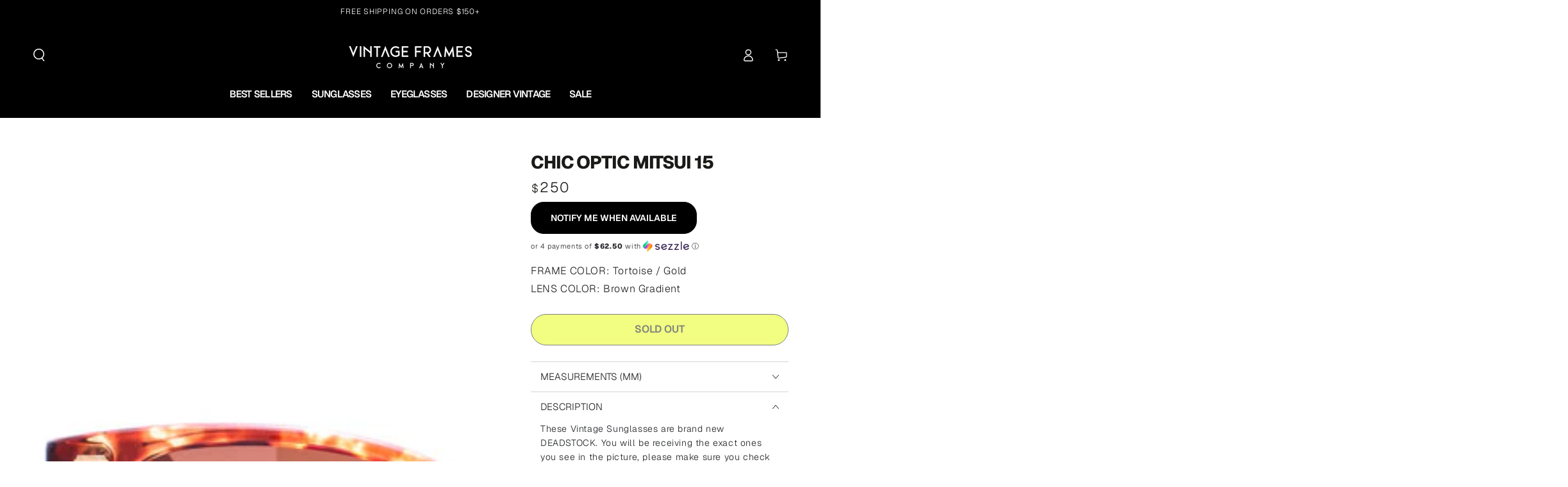

--- FILE ---
content_type: text/html; charset=utf-8
request_url: https://www.vintageframescompany.com/products/chic-optic-mitsui-15
body_size: 102296
content:
<!doctype html>
<html class="no-js" lang="en">
  <head>
    <meta charset="utf-8">
    <meta http-equiv="X-UA-Compatible" content="IE=edge">
    <meta name="viewport" content="width=device-width,initial-scale=1">
    <meta name="theme-color" content="#000000">
    
      <link rel="canonical" href="https://www.vintageframescompany.com/products/chic-optic-mitsui-15">
    
    <link rel="preconnect" href="https://cdn.shopify.com" crossorigin><link rel="icon" type="image/png" href="//www.vintageframescompany.com/cdn/shop/files/VFC-Favicon-2024.png?crop=center&height=32&v=1717798222&width=32"><link rel="preconnect" href="https://fonts.shopifycdn.com" crossorigin><title>
      Chic Optic Mitsui 15
 &ndash; Vintage Frames Company</title><meta name="description" content="These Vintage Sunglasses are brand new DEADSTOCK. You will be receiving the exact ones you see in the picture, please make sure you check out the whole frame. Should you have any questions, please contact us for details. We have staff available 24hrs a day to help make your shopping experience as easy as possible!">
      

<meta property="og:site_name" content="Vintage Frames Company">
<meta property="og:url" content="https://www.vintageframescompany.com/products/chic-optic-mitsui-15">
<meta property="og:title" content="Chic Optic Mitsui 15">
<meta property="og:type" content="product">
<meta property="og:description" content="These Vintage Sunglasses are brand new DEADSTOCK. You will be receiving the exact ones you see in the picture, please make sure you check out the whole frame. Should you have any questions, please contact us for details. We have staff available 24hrs a day to help make your shopping experience as easy as possible!"><meta property="og:image" content="http://www.vintageframescompany.com/cdn/shop/products/CHIC-MITSUI-15-49-FRONT.jpg?v=1762526410">
  <meta property="og:image:secure_url" content="https://www.vintageframescompany.com/cdn/shop/products/CHIC-MITSUI-15-49-FRONT.jpg?v=1762526410">
  <meta property="og:image:width" content="600">
  <meta property="og:image:height" content="529"><meta property="og:price:amount" content="250">
  <meta property="og:price:currency" content="USD"><meta name="twitter:site" content="@https://x.com/VINTAGEFRAMES"><meta name="twitter:card" content="summary_large_image">
<meta name="twitter:title" content="Chic Optic Mitsui 15">
<meta name="twitter:description" content="These Vintage Sunglasses are brand new DEADSTOCK. You will be receiving the exact ones you see in the picture, please make sure you check out the whole frame. Should you have any questions, please contact us for details. We have staff available 24hrs a day to help make your shopping experience as easy as possible!">

    

    <script src="//www.vintageframescompany.com/cdn/shop/t/230/assets/vendor-v4.js" defer="defer"></script>
    <script src="//www.vintageframescompany.com/cdn/shop/t/230/assets/pubsub.js?v=104623417541739052901759430750" defer="defer"></script>
    <script src="//www.vintageframescompany.com/cdn/shop/t/230/assets/global.js?v=91536159959468890821759430742" defer="defer"></script>

    <script>window.performance && window.performance.mark && window.performance.mark('shopify.content_for_header.start');</script><meta name="google-site-verification" content="UZK59r-e-CvWNNdZd3znZ5JWxD2o3ZRSMIVA2pkax0E">
<meta id="shopify-digital-wallet" name="shopify-digital-wallet" content="/2553587/digital_wallets/dialog">
<meta name="shopify-checkout-api-token" content="a78a21ad60d73c7b792b595fca90efaf">
<link rel="alternate" type="application/json+oembed" href="https://www.vintageframescompany.com/products/chic-optic-mitsui-15.oembed">
<script async="async" src="/checkouts/internal/preloads.js?locale=en-US"></script>
<link rel="preconnect" href="https://shop.app" crossorigin="anonymous">
<script async="async" src="https://shop.app/checkouts/internal/preloads.js?locale=en-US&shop_id=2553587" crossorigin="anonymous"></script>
<script id="apple-pay-shop-capabilities" type="application/json">{"shopId":2553587,"countryCode":"CA","currencyCode":"USD","merchantCapabilities":["supports3DS"],"merchantId":"gid:\/\/shopify\/Shop\/2553587","merchantName":"Vintage Frames Company","requiredBillingContactFields":["postalAddress","email","phone"],"requiredShippingContactFields":["postalAddress","email","phone"],"shippingType":"shipping","supportedNetworks":["visa","masterCard","amex","discover","jcb"],"total":{"type":"pending","label":"Vintage Frames Company","amount":"1.00"},"shopifyPaymentsEnabled":true,"supportsSubscriptions":true}</script>
<script id="shopify-features" type="application/json">{"accessToken":"a78a21ad60d73c7b792b595fca90efaf","betas":["rich-media-storefront-analytics"],"domain":"www.vintageframescompany.com","predictiveSearch":true,"shopId":2553587,"locale":"en"}</script>
<script>var Shopify = Shopify || {};
Shopify.shop = "vintageframescompany.myshopify.com";
Shopify.locale = "en";
Shopify.currency = {"active":"USD","rate":"1.0"};
Shopify.country = "US";
Shopify.theme = {"name":"BE YOURS - Fall Essentials 2025","id":145025269871,"schema_name":"Be Yours","schema_version":"7.1.1","theme_store_id":1399,"role":"main"};
Shopify.theme.handle = "null";
Shopify.theme.style = {"id":null,"handle":null};
Shopify.cdnHost = "www.vintageframescompany.com/cdn";
Shopify.routes = Shopify.routes || {};
Shopify.routes.root = "/";</script>
<script type="module">!function(o){(o.Shopify=o.Shopify||{}).modules=!0}(window);</script>
<script>!function(o){function n(){var o=[];function n(){o.push(Array.prototype.slice.apply(arguments))}return n.q=o,n}var t=o.Shopify=o.Shopify||{};t.loadFeatures=n(),t.autoloadFeatures=n()}(window);</script>
<script>
  window.ShopifyPay = window.ShopifyPay || {};
  window.ShopifyPay.apiHost = "shop.app\/pay";
  window.ShopifyPay.redirectState = null;
</script>
<script id="shop-js-analytics" type="application/json">{"pageType":"product"}</script>
<script defer="defer" async type="module" src="//www.vintageframescompany.com/cdn/shopifycloud/shop-js/modules/v2/client.init-shop-cart-sync_C5BV16lS.en.esm.js"></script>
<script defer="defer" async type="module" src="//www.vintageframescompany.com/cdn/shopifycloud/shop-js/modules/v2/chunk.common_CygWptCX.esm.js"></script>
<script type="module">
  await import("//www.vintageframescompany.com/cdn/shopifycloud/shop-js/modules/v2/client.init-shop-cart-sync_C5BV16lS.en.esm.js");
await import("//www.vintageframescompany.com/cdn/shopifycloud/shop-js/modules/v2/chunk.common_CygWptCX.esm.js");

  window.Shopify.SignInWithShop?.initShopCartSync?.({"fedCMEnabled":true,"windoidEnabled":true});

</script>
<script>
  window.Shopify = window.Shopify || {};
  if (!window.Shopify.featureAssets) window.Shopify.featureAssets = {};
  window.Shopify.featureAssets['shop-js'] = {"shop-cart-sync":["modules/v2/client.shop-cart-sync_ZFArdW7E.en.esm.js","modules/v2/chunk.common_CygWptCX.esm.js"],"init-fed-cm":["modules/v2/client.init-fed-cm_CmiC4vf6.en.esm.js","modules/v2/chunk.common_CygWptCX.esm.js"],"shop-button":["modules/v2/client.shop-button_tlx5R9nI.en.esm.js","modules/v2/chunk.common_CygWptCX.esm.js"],"shop-cash-offers":["modules/v2/client.shop-cash-offers_DOA2yAJr.en.esm.js","modules/v2/chunk.common_CygWptCX.esm.js","modules/v2/chunk.modal_D71HUcav.esm.js"],"init-windoid":["modules/v2/client.init-windoid_sURxWdc1.en.esm.js","modules/v2/chunk.common_CygWptCX.esm.js"],"shop-toast-manager":["modules/v2/client.shop-toast-manager_ClPi3nE9.en.esm.js","modules/v2/chunk.common_CygWptCX.esm.js"],"init-shop-email-lookup-coordinator":["modules/v2/client.init-shop-email-lookup-coordinator_B8hsDcYM.en.esm.js","modules/v2/chunk.common_CygWptCX.esm.js"],"init-shop-cart-sync":["modules/v2/client.init-shop-cart-sync_C5BV16lS.en.esm.js","modules/v2/chunk.common_CygWptCX.esm.js"],"avatar":["modules/v2/client.avatar_BTnouDA3.en.esm.js"],"pay-button":["modules/v2/client.pay-button_FdsNuTd3.en.esm.js","modules/v2/chunk.common_CygWptCX.esm.js"],"init-customer-accounts":["modules/v2/client.init-customer-accounts_DxDtT_ad.en.esm.js","modules/v2/client.shop-login-button_C5VAVYt1.en.esm.js","modules/v2/chunk.common_CygWptCX.esm.js","modules/v2/chunk.modal_D71HUcav.esm.js"],"init-shop-for-new-customer-accounts":["modules/v2/client.init-shop-for-new-customer-accounts_ChsxoAhi.en.esm.js","modules/v2/client.shop-login-button_C5VAVYt1.en.esm.js","modules/v2/chunk.common_CygWptCX.esm.js","modules/v2/chunk.modal_D71HUcav.esm.js"],"shop-login-button":["modules/v2/client.shop-login-button_C5VAVYt1.en.esm.js","modules/v2/chunk.common_CygWptCX.esm.js","modules/v2/chunk.modal_D71HUcav.esm.js"],"init-customer-accounts-sign-up":["modules/v2/client.init-customer-accounts-sign-up_CPSyQ0Tj.en.esm.js","modules/v2/client.shop-login-button_C5VAVYt1.en.esm.js","modules/v2/chunk.common_CygWptCX.esm.js","modules/v2/chunk.modal_D71HUcav.esm.js"],"shop-follow-button":["modules/v2/client.shop-follow-button_Cva4Ekp9.en.esm.js","modules/v2/chunk.common_CygWptCX.esm.js","modules/v2/chunk.modal_D71HUcav.esm.js"],"checkout-modal":["modules/v2/client.checkout-modal_BPM8l0SH.en.esm.js","modules/v2/chunk.common_CygWptCX.esm.js","modules/v2/chunk.modal_D71HUcav.esm.js"],"lead-capture":["modules/v2/client.lead-capture_Bi8yE_yS.en.esm.js","modules/v2/chunk.common_CygWptCX.esm.js","modules/v2/chunk.modal_D71HUcav.esm.js"],"shop-login":["modules/v2/client.shop-login_D6lNrXab.en.esm.js","modules/v2/chunk.common_CygWptCX.esm.js","modules/v2/chunk.modal_D71HUcav.esm.js"],"payment-terms":["modules/v2/client.payment-terms_CZxnsJam.en.esm.js","modules/v2/chunk.common_CygWptCX.esm.js","modules/v2/chunk.modal_D71HUcav.esm.js"]};
</script>
<script>(function() {
  var isLoaded = false;
  function asyncLoad() {
    if (isLoaded) return;
    isLoaded = true;
    var urls = ["https:\/\/schemaplusfiles.s3.amazonaws.com\/loader.min.js?shop=vintageframescompany.myshopify.com","https:\/\/shopify-widget.route.com\/shopify.widget.js?shop=vintageframescompany.myshopify.com","https:\/\/config.gorgias.chat\/bundle-loader\/01GYCC7ATTHV9NQ4Z18BZNZ6E0?source=shopify1click\u0026shop=vintageframescompany.myshopify.com","https:\/\/sdk.postscript.io\/sdk-script-loader.bundle.js?shopId=24498\u0026shop=vintageframescompany.myshopify.com","https:\/\/connect.nosto.com\/script\/shopify\/market\/init.js?merchant=shopify-2553587\u0026shop=vintageframescompany.myshopify.com","https:\/\/cdn.9gtb.com\/loader.js?g_cvt_id=a85243da-8db1-42a3-b3ee-40c4e6ffda82\u0026shop=vintageframescompany.myshopify.com","https:\/\/dr4qe3ddw9y32.cloudfront.net\/awin-shopify-integration-code.js?aid=121994\u0026v=shopifyApp_5.2.5\u0026ts=1765813252516\u0026shop=vintageframescompany.myshopify.com","https:\/\/service.goaudience.com\/cdn\/pixel-loader.js?label=468\u0026webhook=https:\/\/service.goaudience.com\u0026shop=vintageframescompany.myshopify.com","https:\/\/service.goaudience.com\/cdn\/capture-events.js?label=468\u0026webhook=https:\/\/service.goaudience.com\u0026shop=vintageframescompany.myshopify.com"];
    for (var i = 0; i < urls.length; i++) {
      var s = document.createElement('script');
      s.type = 'text/javascript';
      s.async = true;
      s.src = urls[i];
      var x = document.getElementsByTagName('script')[0];
      x.parentNode.insertBefore(s, x);
    }
  };
  if(window.attachEvent) {
    window.attachEvent('onload', asyncLoad);
  } else {
    window.addEventListener('load', asyncLoad, false);
  }
})();</script>
<script id="__st">var __st={"a":2553587,"offset":-18000,"reqid":"874de645-b95c-41b2-9a85-dd8f0e4366b5-1768735000","pageurl":"www.vintageframescompany.com\/products\/chic-optic-mitsui-15","u":"f309a7c06b27","p":"product","rtyp":"product","rid":370654461};</script>
<script>window.ShopifyPaypalV4VisibilityTracking = true;</script>
<script id="captcha-bootstrap">!function(){'use strict';const t='contact',e='account',n='new_comment',o=[[t,t],['blogs',n],['comments',n],[t,'customer']],c=[[e,'customer_login'],[e,'guest_login'],[e,'recover_customer_password'],[e,'create_customer']],r=t=>t.map((([t,e])=>`form[action*='/${t}']:not([data-nocaptcha='true']) input[name='form_type'][value='${e}']`)).join(','),a=t=>()=>t?[...document.querySelectorAll(t)].map((t=>t.form)):[];function s(){const t=[...o],e=r(t);return a(e)}const i='password',u='form_key',d=['recaptcha-v3-token','g-recaptcha-response','h-captcha-response',i],f=()=>{try{return window.sessionStorage}catch{return}},m='__shopify_v',_=t=>t.elements[u];function p(t,e,n=!1){try{const o=window.sessionStorage,c=JSON.parse(o.getItem(e)),{data:r}=function(t){const{data:e,action:n}=t;return t[m]||n?{data:e,action:n}:{data:t,action:n}}(c);for(const[e,n]of Object.entries(r))t.elements[e]&&(t.elements[e].value=n);n&&o.removeItem(e)}catch(o){console.error('form repopulation failed',{error:o})}}const l='form_type',E='cptcha';function T(t){t.dataset[E]=!0}const w=window,h=w.document,L='Shopify',v='ce_forms',y='captcha';let A=!1;((t,e)=>{const n=(g='f06e6c50-85a8-45c8-87d0-21a2b65856fe',I='https://cdn.shopify.com/shopifycloud/storefront-forms-hcaptcha/ce_storefront_forms_captcha_hcaptcha.v1.5.2.iife.js',D={infoText:'Protected by hCaptcha',privacyText:'Privacy',termsText:'Terms'},(t,e,n)=>{const o=w[L][v],c=o.bindForm;if(c)return c(t,g,e,D).then(n);var r;o.q.push([[t,g,e,D],n]),r=I,A||(h.body.append(Object.assign(h.createElement('script'),{id:'captcha-provider',async:!0,src:r})),A=!0)});var g,I,D;w[L]=w[L]||{},w[L][v]=w[L][v]||{},w[L][v].q=[],w[L][y]=w[L][y]||{},w[L][y].protect=function(t,e){n(t,void 0,e),T(t)},Object.freeze(w[L][y]),function(t,e,n,w,h,L){const[v,y,A,g]=function(t,e,n){const i=e?o:[],u=t?c:[],d=[...i,...u],f=r(d),m=r(i),_=r(d.filter((([t,e])=>n.includes(e))));return[a(f),a(m),a(_),s()]}(w,h,L),I=t=>{const e=t.target;return e instanceof HTMLFormElement?e:e&&e.form},D=t=>v().includes(t);t.addEventListener('submit',(t=>{const e=I(t);if(!e)return;const n=D(e)&&!e.dataset.hcaptchaBound&&!e.dataset.recaptchaBound,o=_(e),c=g().includes(e)&&(!o||!o.value);(n||c)&&t.preventDefault(),c&&!n&&(function(t){try{if(!f())return;!function(t){const e=f();if(!e)return;const n=_(t);if(!n)return;const o=n.value;o&&e.removeItem(o)}(t);const e=Array.from(Array(32),(()=>Math.random().toString(36)[2])).join('');!function(t,e){_(t)||t.append(Object.assign(document.createElement('input'),{type:'hidden',name:u})),t.elements[u].value=e}(t,e),function(t,e){const n=f();if(!n)return;const o=[...t.querySelectorAll(`input[type='${i}']`)].map((({name:t})=>t)),c=[...d,...o],r={};for(const[a,s]of new FormData(t).entries())c.includes(a)||(r[a]=s);n.setItem(e,JSON.stringify({[m]:1,action:t.action,data:r}))}(t,e)}catch(e){console.error('failed to persist form',e)}}(e),e.submit())}));const S=(t,e)=>{t&&!t.dataset[E]&&(n(t,e.some((e=>e===t))),T(t))};for(const o of['focusin','change'])t.addEventListener(o,(t=>{const e=I(t);D(e)&&S(e,y())}));const B=e.get('form_key'),M=e.get(l),P=B&&M;t.addEventListener('DOMContentLoaded',(()=>{const t=y();if(P)for(const e of t)e.elements[l].value===M&&p(e,B);[...new Set([...A(),...v().filter((t=>'true'===t.dataset.shopifyCaptcha))])].forEach((e=>S(e,t)))}))}(h,new URLSearchParams(w.location.search),n,t,e,['guest_login'])})(!0,!0)}();</script>
<script integrity="sha256-4kQ18oKyAcykRKYeNunJcIwy7WH5gtpwJnB7kiuLZ1E=" data-source-attribution="shopify.loadfeatures" defer="defer" src="//www.vintageframescompany.com/cdn/shopifycloud/storefront/assets/storefront/load_feature-a0a9edcb.js" crossorigin="anonymous"></script>
<script crossorigin="anonymous" defer="defer" src="//www.vintageframescompany.com/cdn/shopifycloud/storefront/assets/shopify_pay/storefront-65b4c6d7.js?v=20250812"></script>
<script data-source-attribution="shopify.dynamic_checkout.dynamic.init">var Shopify=Shopify||{};Shopify.PaymentButton=Shopify.PaymentButton||{isStorefrontPortableWallets:!0,init:function(){window.Shopify.PaymentButton.init=function(){};var t=document.createElement("script");t.src="https://www.vintageframescompany.com/cdn/shopifycloud/portable-wallets/latest/portable-wallets.en.js",t.type="module",document.head.appendChild(t)}};
</script>
<script data-source-attribution="shopify.dynamic_checkout.buyer_consent">
  function portableWalletsHideBuyerConsent(e){var t=document.getElementById("shopify-buyer-consent"),n=document.getElementById("shopify-subscription-policy-button");t&&n&&(t.classList.add("hidden"),t.setAttribute("aria-hidden","true"),n.removeEventListener("click",e))}function portableWalletsShowBuyerConsent(e){var t=document.getElementById("shopify-buyer-consent"),n=document.getElementById("shopify-subscription-policy-button");t&&n&&(t.classList.remove("hidden"),t.removeAttribute("aria-hidden"),n.addEventListener("click",e))}window.Shopify?.PaymentButton&&(window.Shopify.PaymentButton.hideBuyerConsent=portableWalletsHideBuyerConsent,window.Shopify.PaymentButton.showBuyerConsent=portableWalletsShowBuyerConsent);
</script>
<script data-source-attribution="shopify.dynamic_checkout.cart.bootstrap">document.addEventListener("DOMContentLoaded",(function(){function t(){return document.querySelector("shopify-accelerated-checkout-cart, shopify-accelerated-checkout")}if(t())Shopify.PaymentButton.init();else{new MutationObserver((function(e,n){t()&&(Shopify.PaymentButton.init(),n.disconnect())})).observe(document.body,{childList:!0,subtree:!0})}}));
</script>
<link id="shopify-accelerated-checkout-styles" rel="stylesheet" media="screen" href="https://www.vintageframescompany.com/cdn/shopifycloud/portable-wallets/latest/accelerated-checkout-backwards-compat.css" crossorigin="anonymous">
<style id="shopify-accelerated-checkout-cart">
        #shopify-buyer-consent {
  margin-top: 1em;
  display: inline-block;
  width: 100%;
}

#shopify-buyer-consent.hidden {
  display: none;
}

#shopify-subscription-policy-button {
  background: none;
  border: none;
  padding: 0;
  text-decoration: underline;
  font-size: inherit;
  cursor: pointer;
}

#shopify-subscription-policy-button::before {
  box-shadow: none;
}

      </style>
<script id="sections-script" data-sections="header" defer="defer" src="//www.vintageframescompany.com/cdn/shop/t/230/compiled_assets/scripts.js?28506"></script>
<script>window.performance && window.performance.mark && window.performance.mark('shopify.content_for_header.end');</script>

<style data-shopify>@font-face {
  font-family: Geist;
  font-weight: 300;
  font-style: normal;
  font-display: swap;
  src: url("//www.vintageframescompany.com/cdn/fonts/geist/geist_n3.1fffebd1feaf38de9d015fa327e0d94c80f51bc5.woff2") format("woff2"),
       url("//www.vintageframescompany.com/cdn/fonts/geist/geist_n3.3da9b13d468b506b7fc1cff1a9e513ce84af6a6c.woff") format("woff");
}

  @font-face {
  font-family: Geist;
  font-weight: 600;
  font-style: normal;
  font-display: swap;
  src: url("//www.vintageframescompany.com/cdn/fonts/geist/geist_n6.3f5f79f8722829dcc4ffd7c38b07b803ded204ec.woff2") format("woff2"),
       url("//www.vintageframescompany.com/cdn/fonts/geist/geist_n6.01a09b2610875bfe4af6ce4c7121e612292a33d1.woff") format("woff");
}

  
  
  @font-face {
  font-family: Geist;
  font-weight: 800;
  font-style: normal;
  font-display: swap;
  src: url("//www.vintageframescompany.com/cdn/fonts/geist/geist_n8.de7971e9f75cf0659f109966b949d7741bd7da41.woff2") format("woff2"),
       url("//www.vintageframescompany.com/cdn/fonts/geist/geist_n8.f827f43a8e96d3d36062908000ee9ef0988c3fb2.woff") format("woff");
}

  @font-face {
  font-family: Geist;
  font-weight: 600;
  font-style: normal;
  font-display: swap;
  src: url("//www.vintageframescompany.com/cdn/fonts/geist/geist_n6.3f5f79f8722829dcc4ffd7c38b07b803ded204ec.woff2") format("woff2"),
       url("//www.vintageframescompany.com/cdn/fonts/geist/geist_n6.01a09b2610875bfe4af6ce4c7121e612292a33d1.woff") format("woff");
}


  :root {
    --font-body-family: Geist, sans-serif;
    --font-body-style: normal;
    --font-body-weight: 300;

    --font-heading-family: Geist, sans-serif;
    --font-heading-style: normal;
    --font-heading-weight: 800;

    --font-body-scale: 1.0;
    --font-heading-scale: 1.0;

    --font-navigation-family: var(--font-heading-family);
    --font-navigation-size: 16px;
    --font-navigation-weight: var(--font-heading-weight);
    --font-button-family: var(--font-heading-family);
    --font-button-size: 14px;
    --font-button-baseline: 0rem;
    --font-price-family: var(--font-heading-family);
    --font-price-scale: var(--font-heading-scale);

    --color-base-text: 33, 35, 38;
    --color-base-background: 255, 255, 255;
    --color-base-solid-button-labels: 255, 255, 255;
    --color-base-outline-button-labels: 26, 27, 24;
    --color-base-accent: 0, 0, 0;
    --color-base-heading: 26, 27, 24;
    --color-base-border: 210, 213, 217;
    --color-placeholder: 255, 255, 255;
    --color-overlay: 33, 35, 38;
    --color-keyboard-focus: 135, 173, 245;
    --color-shadow: 168, 232, 226;
    --shadow-opacity: 1;

    --color-background-dark: 235, 235, 235;
    --color-price: #1a1b18;
    --color-sale-price: #d72c0d;
    --color-sale-badge-background: #d72c0d;
    --color-reviews: #ffb503;
    --color-critical: #d72c0d;
    --color-success: #008060;
    --color-highlight: 227, 252, 3;

    --payment-terms-background-color: #ffffff;
    --page-width: 160rem;
    --page-width-margin: 0rem;

    --card-color-scheme: var(--color-placeholder);
    --card-text-alignment: left;
    --card-flex-alignment: flex-left;
    --card-image-padding: 0px;
    --card-border-width: 0px;
    --card-radius: 0px;
    --card-shadow-horizontal-offset: 0px;
    --card-shadow-vertical-offset: 0px;
    
    --button-radius: 20px;
    --button-border-width: 1px;
    --button-shadow-horizontal-offset: 0px;
    --button-shadow-vertical-offset: 0px;

    --spacing-sections-desktop: 0px;
    --spacing-sections-mobile: 0px;

    --gradient-free-ship-progress: radial-gradient(rgba(248, 62, 59, 1), rgba(213, 245, 126, 1) 68%, rgba(46, 234, 1, 1) 100%);
    --gradient-free-ship-complete: radial-gradient(rgba(0, 206, 58, 1) 8%, rgba(0, 206, 58, 1) 47%, rgba(0, 206, 58, 1) 83%);
  }

  *,
  *::before,
  *::after {
    box-sizing: inherit;
  }

  html {
    box-sizing: border-box;
    font-size: calc(var(--font-body-scale) * 62.5%);
    height: 100%;
  }

  body {
    min-height: 100%;
    margin: 0;
    font-size: 1.5rem;
    letter-spacing: 0.06rem;
    line-height: calc(1 + 0.8 / var(--font-body-scale));
    font-family: var(--font-body-family);
    font-style: var(--font-body-style);
    font-weight: var(--font-body-weight);
  }

  @media screen and (min-width: 750px) {
    body {
      font-size: 1.6rem;
    }
  }</style><svg viewBox="0 0 122 53" fill="none" style="display:none;"><defs><path id="hlCircle" d="M119.429 6.64904C100.715 1.62868 55.3088 -4.62247 23.3966 10.5358C-8.5157 25.694 0.331084 39.5052 9.60732 45.0305C18.8835 50.5558 53.0434 57.468 96.7751 45.0305C111.541 40.8309 135.673 24.379 109.087 13.4508C105.147 11.8313 93.2293 8.5924 77.0761 8.5924" stroke="currentColor" stroke-linecap="round" stroke-linejoin="round"></path></defs></svg><link href="//www.vintageframescompany.com/cdn/shop/t/230/assets/base.css?v=160738803219960778191764803732" rel="stylesheet" type="text/css" media="all" /><link rel="preload" as="font" href="//www.vintageframescompany.com/cdn/fonts/geist/geist_n3.1fffebd1feaf38de9d015fa327e0d94c80f51bc5.woff2" type="font/woff2" crossorigin><link rel="preload" as="font" href="//www.vintageframescompany.com/cdn/fonts/geist/geist_n8.de7971e9f75cf0659f109966b949d7741bd7da41.woff2" type="font/woff2" crossorigin><link rel="stylesheet" href="//www.vintageframescompany.com/cdn/shop/t/230/assets/component-predictive-search.css?v=51190052606199581081759430729" media="print" onload="this.media='all'"><link rel="stylesheet" href="//www.vintageframescompany.com/cdn/shop/t/230/assets/component-color-swatches.css?v=103905711642914497571759430719" media="print" onload="this.media='all'"><script>
    document.documentElement.classList.replace('no-js', 'js');
  
    window.theme = window.theme || {};

    theme.routes = {
      root_url: '/',
      cart_url: '/cart',
      cart_add_url: '/cart/add',
      cart_change_url: '/cart/change',
      cart_update_url: '/cart/update',
      search_url: '/search',
      predictive_search_url: '/search/suggest'
    };

    theme.cartStrings = {
      error: `There was an error while updating your cart. Please try again.`,
      quantityError: `You can only add [quantity] of this item to your cart.`
    };

    theme.variantStrings = {
      addToCart: `Add to cart`,
      soldOut: `Sold out`,
      unavailable: `Unavailable`,
      preOrder: `Pre-order`
    };

    theme.accessibilityStrings = {
      imageAvailable: `Image [index] is now available in gallery view`,
      shareSuccess: `Link copied to clipboard!`
    }

    theme.dateStrings = {
      d: `D`,
      day: `Day`,
      days: `Days`,
      hour: `Hour`,
      hours: `Hours`,
      minute: `Min`,
      minutes: `Mins`,
      second: `Sec`,
      seconds: `Secs`
    };theme.shopSettings = {
      moneyFormat: "${{ amount_no_decimals }}",
      isoCode: "USD",
      cartDrawer: false,
      currencyCode: false
    };

    theme.settings = {
      themeName: 'Be Yours',
      themeVersion: '7.1.1',
      agencyId: ''
    };
  </script>
  <meta name="format-detection" content="telephone=no">
<!-- BEGIN app block: shopify://apps/pandectes-gdpr/blocks/banner/58c0baa2-6cc1-480c-9ea6-38d6d559556a -->
  
    
      <!-- TCF is active, scripts are loaded above -->
      
      <script>
        
          window.PandectesSettings = {"store":{"id":2553587,"plan":"basic","theme":"PHIL - OPTIMIZING NON-CRITICAL CSS","primaryLocale":"en","adminMode":false,"headless":false,"storefrontRootDomain":"","checkoutRootDomain":"","storefrontAccessToken":""},"tsPublished":1748355667,"declaration":{"showPurpose":false,"showProvider":false,"showDateGenerated":true},"language":{"unpublished":[],"languageMode":"Single","fallbackLanguage":"en","languageDetection":"browser","languagesSupported":[]},"texts":{"managed":{"headerText":{"en":"We respect your privacy"},"consentText":{"en":"This website uses cookies to ensure you get the best experience."},"linkText":{"en":"Learn more"},"imprintText":{"en":"Imprint"},"googleLinkText":{"en":"Google's Privacy Terms"},"allowButtonText":{"en":"Accept"},"denyButtonText":{"en":"Decline"},"dismissButtonText":{"en":"Ok"},"leaveSiteButtonText":{"en":"Leave this site"},"preferencesButtonText":{"en":"Preferences"},"cookiePolicyText":{"en":"Cookie policy"},"preferencesPopupTitleText":{"en":"Manage consent preferences"},"preferencesPopupIntroText":{"en":"We use cookies to optimize website functionality, analyze the performance, and provide personalized experience to you. Some cookies are essential to make the website operate and function correctly. Those cookies cannot be disabled. In this window you can manage your preference of cookies."},"preferencesPopupSaveButtonText":{"en":"Save preferences"},"preferencesPopupCloseButtonText":{"en":"Close"},"preferencesPopupAcceptAllButtonText":{"en":"Accept all"},"preferencesPopupRejectAllButtonText":{"en":"Reject all"},"cookiesDetailsText":{"en":"Cookies details"},"preferencesPopupAlwaysAllowedText":{"en":"Always allowed"},"accessSectionParagraphText":{"en":"You have the right to request access to your data at any time."},"accessSectionTitleText":{"en":"Data portability"},"accessSectionAccountInfoActionText":{"en":"Personal data"},"accessSectionDownloadReportActionText":{"en":"Request export"},"accessSectionGDPRRequestsActionText":{"en":"Data subject requests"},"accessSectionOrdersRecordsActionText":{"en":"Orders"},"rectificationSectionParagraphText":{"en":"You have the right to request your data to be updated whenever you think it is appropriate."},"rectificationSectionTitleText":{"en":"Data Rectification"},"rectificationCommentPlaceholder":{"en":"Describe what you want to be updated"},"rectificationCommentValidationError":{"en":"Comment is required"},"rectificationSectionEditAccountActionText":{"en":"Request an update"},"erasureSectionTitleText":{"en":"Right to be forgotten"},"erasureSectionParagraphText":{"en":"You have the right to ask all your data to be erased. After that, you will no longer be able to access your account."},"erasureSectionRequestDeletionActionText":{"en":"Request personal data deletion"},"consentDate":{"en":"Consent date"},"consentId":{"en":"Consent ID"},"consentSectionChangeConsentActionText":{"en":"Change consent preference"},"consentSectionConsentedText":{"en":"You consented to the cookies policy of this website on"},"consentSectionNoConsentText":{"en":"You have not consented to the cookies policy of this website."},"consentSectionTitleText":{"en":"Your cookie consent"},"consentStatus":{"en":"Consent preference"},"confirmationFailureMessage":{"en":"Your request was not verified. Please try again and if problem persists, contact store owner for assistance"},"confirmationFailureTitle":{"en":"A problem occurred"},"confirmationSuccessMessage":{"en":"We will soon get back to you as to your request."},"confirmationSuccessTitle":{"en":"Your request is verified"},"guestsSupportEmailFailureMessage":{"en":"Your request was not submitted. Please try again and if problem persists, contact store owner for assistance."},"guestsSupportEmailFailureTitle":{"en":"A problem occurred"},"guestsSupportEmailPlaceholder":{"en":"E-mail address"},"guestsSupportEmailSuccessMessage":{"en":"If you are registered as a customer of this store, you will soon receive an email with instructions on how to proceed."},"guestsSupportEmailSuccessTitle":{"en":"Thank you for your request"},"guestsSupportEmailValidationError":{"en":"Email is not valid"},"guestsSupportInfoText":{"en":"Please login with your customer account to further proceed."},"submitButton":{"en":"Submit"},"submittingButton":{"en":"Submitting..."},"cancelButton":{"en":"Cancel"},"declIntroText":{"en":"We use cookies to optimize website functionality, analyze the performance, and provide personalized experience to you. Some cookies are essential to make the website operate and function correctly. Those cookies cannot be disabled. In this window you can manage your preference of cookies."},"declName":{"en":"Name"},"declPurpose":{"en":"Purpose"},"declType":{"en":"Type"},"declRetention":{"en":"Retention"},"declProvider":{"en":"Provider"},"declFirstParty":{"en":"First-party"},"declThirdParty":{"en":"Third-party"},"declSeconds":{"en":"seconds"},"declMinutes":{"en":"minutes"},"declHours":{"en":"hours"},"declDays":{"en":"days"},"declMonths":{"en":"months"},"declYears":{"en":"years"},"declSession":{"en":"Session"},"declDomain":{"en":"Domain"},"declPath":{"en":"Path"}},"categories":{"strictlyNecessaryCookiesTitleText":{"en":"Strictly necessary cookies"},"strictlyNecessaryCookiesDescriptionText":{"en":"These cookies are essential in order to enable you to move around the website and use its features, such as accessing secure areas of the website. The website cannot function properly without these cookies."},"functionalityCookiesTitleText":{"en":"Functional cookies"},"functionalityCookiesDescriptionText":{"en":"These cookies enable the site to provide enhanced functionality and personalisation. They may be set by us or by third party providers whose services we have added to our pages. If you do not allow these cookies then some or all of these services may not function properly."},"performanceCookiesTitleText":{"en":"Performance cookies"},"performanceCookiesDescriptionText":{"en":"These cookies enable us to monitor and improve the performance of our website. For example, they allow us to count visits, identify traffic sources and see which parts of the site are most popular."},"targetingCookiesTitleText":{"en":"Targeting cookies"},"targetingCookiesDescriptionText":{"en":"These cookies may be set through our site by our advertising partners. They may be used by those companies to build a profile of your interests and show you relevant adverts on other sites.    They do not store directly personal information, but are based on uniquely identifying your browser and internet device. If you do not allow these cookies, you will experience less targeted advertising."},"unclassifiedCookiesTitleText":{"en":"Unclassified cookies"},"unclassifiedCookiesDescriptionText":{"en":"Unclassified cookies are cookies that we are in the process of classifying, together with the providers of individual cookies."}},"auto":{}},"library":{"previewMode":false,"fadeInTimeout":0,"defaultBlocked":7,"showLink":true,"showImprintLink":false,"showGoogleLink":false,"enabled":true,"cookie":{"expiryDays":365,"secure":true},"dismissOnScroll":false,"dismissOnWindowClick":false,"dismissOnTimeout":false,"palette":{"popup":{"background":"#000000","backgroundForCalculations":{"a":1,"b":0,"g":0,"r":0},"text":"#E3FC03"},"button":{"background":"transparent","backgroundForCalculations":{"a":1,"b":255,"g":255,"r":255},"text":"#E3FC03","textForCalculation":{"a":1,"b":3,"g":252,"r":227},"border":"#E3FC03"}},"content":{"href":"https://www.vintageframescompany.com/pages/privacy-policy","imprintHref":"/","close":"&#10005;","target":"","logo":""},"window":"<div role=\"dialog\" aria-live=\"polite\" aria-label=\"cookieconsent\" aria-describedby=\"cookieconsent:desc\" id=\"pandectes-banner\" class=\"cc-window-wrapper cc-bottom-wrapper\"><div class=\"pd-cookie-banner-window cc-window {{classes}}\"><!--googleoff: all-->{{children}}<!--googleon: all--></div></div>","compliance":{"opt-both":"<div class=\"cc-compliance cc-highlight\">{{deny}}{{allow}}</div>"},"type":"opt-both","layouts":{"basic":"{{messagelink}}{{compliance}}{{close}}"},"position":"bottom","theme":"wired","revokable":false,"animateRevokable":false,"revokableReset":false,"revokableLogoUrl":"https://vintageframescompany.myshopify.com/cdn/shop/files/pandectes-reopen-logo.png","revokablePlacement":"bottom-left","revokableMarginHorizontal":15,"revokableMarginVertical":15,"static":false,"autoAttach":true,"hasTransition":true,"blacklistPage":[""],"elements":{"close":"<button aria-label=\"close\" type=\"button\" tabindex=\"0\" class=\"cc-close\">{{close}}</button>","dismiss":"<button type=\"button\" tabindex=\"0\" class=\"cc-btn cc-btn-decision cc-dismiss\">{{dismiss}}</button>","allow":"<button type=\"button\" tabindex=\"0\" class=\"cc-btn cc-btn-decision cc-allow\">{{allow}}</button>","deny":"<button type=\"button\" tabindex=\"0\" class=\"cc-btn cc-btn-decision cc-deny\">{{deny}}</button>","preferences":"<button tabindex=\"0\" type=\"button\" class=\"cc-btn cc-settings\" onclick=\"Pandectes.fn.openPreferences()\">{{preferences}}</button>"}},"geolocation":{"brOnly":true,"caOnly":false,"euOnly":true,"jpOnly":true,"thOnly":true,"canadaOnly":false,"globalVisibility":false},"dsr":{"guestsSupport":false,"accessSectionDownloadReportAuto":false},"banner":{"resetTs":1682414617,"extraCss":"        .cc-banner-logo {max-width: 24em!important;}    @media(min-width: 768px) {.cc-window.cc-floating{max-width: 24em!important;width: 24em!important;}}    .cc-message, .pd-cookie-banner-window .cc-header, .cc-logo {text-align: left}    .cc-window-wrapper{z-index: 2147483647;}    .cc-window{z-index: 2147483647;font-family: inherit;}    .pd-cookie-banner-window .cc-header{font-family: inherit;}    .pd-cp-ui{font-family: inherit; background-color: #000000;color:#E3FC03;}    button.pd-cp-btn, a.pd-cp-btn{}    input + .pd-cp-preferences-slider{background-color: rgba(227, 252, 3, 0.3)}    .pd-cp-scrolling-section::-webkit-scrollbar{background-color: rgba(227, 252, 3, 0.3)}    input:checked + .pd-cp-preferences-slider{background-color: rgba(227, 252, 3, 1)}    .pd-cp-scrolling-section::-webkit-scrollbar-thumb {background-color: rgba(227, 252, 3, 1)}    .pd-cp-ui-close{color:#E3FC03;}    .pd-cp-preferences-slider:before{background-color: #000000}    .pd-cp-title:before {border-color: #E3FC03!important}    .pd-cp-preferences-slider{background-color:#E3FC03}    .pd-cp-toggle{color:#E3FC03!important}    @media(max-width:699px) {.pd-cp-ui-close-top svg {fill: #E3FC03}}    .pd-cp-toggle:hover,.pd-cp-toggle:visited,.pd-cp-toggle:active{color:#E3FC03!important}    .pd-cookie-banner-window {box-shadow: 0 0 18px rgb(0 0 0 / 20%);}  ","customJavascript":{},"showPoweredBy":false,"logoHeight":40,"hybridStrict":false,"cookiesBlockedByDefault":"7","isActive":true,"implicitSavePreferences":false,"cookieIcon":false,"blockBots":false,"showCookiesDetails":true,"hasTransition":true,"blockingPage":false,"showOnlyLandingPage":false,"leaveSiteUrl":"https://www.google.com","linkRespectStoreLang":false},"cookies":{"0":[{"name":"secure_customer_sig","type":"http","domain":"www.vintageframescompany.com","path":"/","provider":"Shopify","firstParty":true,"retention":"1 year(s)","expires":1,"unit":"declYears","purpose":{"en":"Used in connection with customer login."}},{"name":"localization","type":"http","domain":"www.vintageframescompany.com","path":"/","provider":"Shopify","firstParty":true,"retention":"1 year(s)","expires":1,"unit":"declYears","purpose":{"en":"Shopify store localization"}},{"name":"cart_currency","type":"http","domain":"www.vintageframescompany.com","path":"/","provider":"Shopify","firstParty":true,"retention":"14 day(s)","expires":14,"unit":"declDays","purpose":{"en":"Used in connection with shopping cart."}},{"name":"_cmp_a","type":"http","domain":".vintageframescompany.com","path":"/","provider":"Shopify","firstParty":true,"retention":"24 hour(s)","expires":24,"unit":"declHours","purpose":{"en":"Used for managing customer privacy settings."}},{"name":"shopify_pay_redirect","type":"http","domain":"www.vintageframescompany.com","path":"/","provider":"Shopify","firstParty":true,"retention":"60 minute(s)","expires":60,"unit":"declMinutes","purpose":{"en":"Used in connection with checkout."}},{"name":"keep_alive","type":"http","domain":"www.vintageframescompany.com","path":"/","provider":"Shopify","firstParty":true,"retention":"30 minute(s)","expires":30,"unit":"declMinutes","purpose":{"en":"Used in connection with buyer localization."}},{"name":"cart","type":"http","domain":"www.vintageframescompany.com","path":"/","provider":"Shopify","firstParty":true,"retention":"14 day(s)","expires":14,"unit":"declDays","purpose":{"en":"Used in connection with shopping cart."}},{"name":"cart_sig","type":"http","domain":"www.vintageframescompany.com","path":"/","provider":"Shopify","firstParty":true,"retention":"14 day(s)","expires":14,"unit":"declDays","purpose":{"en":"Used in connection with checkout."}},{"name":"cart_ts","type":"http","domain":"www.vintageframescompany.com","path":"/","provider":"Shopify","firstParty":true,"retention":"14 day(s)","expires":14,"unit":"declDays","purpose":{"en":"Used in connection with checkout."}},{"name":"cart_ver","type":"http","domain":"www.vintageframescompany.com","path":"/","provider":"Shopify","firstParty":true,"retention":"14 day(s)","expires":14,"unit":"declDays","purpose":{"en":"Used in connection with shopping cart."}},{"name":"_secure_session_id","type":"http","domain":"www.vintageframescompany.com","path":"/","provider":"Shopify","firstParty":true,"retention":"24 hour(s)","expires":24,"unit":"declHours","purpose":{"en":"Used in connection with navigation through a storefront."}}],"1":[{"name":"__utma","type":"http","domain":".vintageframescompany.com","path":"/","provider":"google","firstParty":true,"retention":"1 year(s)","expires":1,"unit":"declYears","purpose":{"en":"Used to distinguish users and sessions."}},{"name":"_hjSessionUser_3111152","type":"http","domain":".vintageframescompany.com","path":"/","provider":"Hotjar","firstParty":true,"retention":"1 year(s)","expires":1,"unit":"declYears","purpose":{"en":"Used by Hotjar to store a unique user ID."}},{"name":"__utmc","type":"http","domain":".vintageframescompany.com","path":"/","provider":"google","firstParty":true,"retention":"Session","expires":-1682414648,"unit":"declSeconds","purpose":{"en":"Used to determine whether the user was in a new session/visit."}},{"name":"__utmz","type":"http","domain":".vintageframescompany.com","path":"/","provider":"google","firstParty":true,"retention":"183 day(s)","expires":183,"unit":"declDays","purpose":{"en":"Stores the traffic source or campaign that explains how the user reached your site."}},{"name":"_hjSession_3111152","type":"http","domain":".vintageframescompany.com","path":"/","provider":"Hotjar","firstParty":true,"retention":"30 minute(s)","expires":30,"unit":"declMinutes","purpose":{"en":"Used by Hotjar to provide functions across pages."}},{"name":"__utmt","type":"http","domain":".vintageframescompany.com","path":"/","provider":"google","firstParty":true,"retention":"10 minute(s)","expires":10,"unit":"declMinutes","purpose":{"en":"Used to throttle request rate."}},{"name":"__utmb","type":"http","domain":".vintageframescompany.com","path":"/","provider":"google","firstParty":true,"retention":"30 minute(s)","expires":30,"unit":"declMinutes","purpose":{"en":"Used to determine new sessions/visits."}}],"2":[{"name":"_orig_referrer","type":"http","domain":".vintageframescompany.com","path":"/","provider":"Shopify","firstParty":true,"retention":"14 day(s)","expires":14,"unit":"declDays","purpose":{"en":"Tracks landing pages."}},{"name":"_shopify_s","type":"http","domain":".vintageframescompany.com","path":"/","provider":"Shopify","firstParty":true,"retention":"30 minute(s)","expires":30,"unit":"declMinutes","purpose":{"en":"Shopify analytics."}},{"name":"_landing_page","type":"http","domain":".vintageframescompany.com","path":"/","provider":"Shopify","firstParty":true,"retention":"14 day(s)","expires":14,"unit":"declDays","purpose":{"en":"Tracks landing pages."}},{"name":"_shopify_y","type":"http","domain":".vintageframescompany.com","path":"/","provider":"Shopify","firstParty":true,"retention":"1 year(s)","expires":1,"unit":"declYears","purpose":{"en":"Shopify analytics."}},{"name":"_y","type":"http","domain":".vintageframescompany.com","path":"/","provider":"Shopify","firstParty":true,"retention":"1 year(s)","expires":1,"unit":"declYears","purpose":{"en":"Shopify analytics."}},{"name":"_s","type":"http","domain":".vintageframescompany.com","path":"/","provider":"Shopify","firstParty":true,"retention":"30 minute(s)","expires":30,"unit":"declMinutes","purpose":{"en":"Shopify analytics."}},{"name":"_shopify_sa_p","type":"http","domain":".vintageframescompany.com","path":"/","provider":"Shopify","firstParty":true,"retention":"30 minute(s)","expires":30,"unit":"declMinutes","purpose":{"en":"Shopify analytics relating to marketing & referrals."}},{"name":"_shopify_sa_t","type":"http","domain":".vintageframescompany.com","path":"/","provider":"Shopify","firstParty":true,"retention":"30 minute(s)","expires":30,"unit":"declMinutes","purpose":{"en":"Shopify analytics relating to marketing & referrals."}},{"name":"_gid","type":"http","domain":".vintageframescompany.com","path":"/","provider":"Google","firstParty":true,"retention":"24 hour(s)","expires":24,"unit":"declHours","purpose":{"en":"Cookie is placed by Google Analytics to count and track pageviews."}},{"name":"_gat","type":"http","domain":".vintageframescompany.com","path":"/","provider":"Google","firstParty":true,"retention":"42 second(s)","expires":42,"unit":"declSeconds","purpose":{"en":"Cookie is placed by Google Analytics to filter requests from bots."}},{"name":"__cf_bm","type":"http","domain":".boldapps.net","path":"/","provider":"CloudFlare","firstParty":true,"retention":"30 minute(s)","expires":30,"unit":"declMinutes","purpose":{"en":"Used to manage incoming traffic that matches criteria associated with bots."}},{"name":"usb_previous_pathname","type":"http","domain":"www.vintageframescompany.com","path":"/","provider":"Hextom","firstParty":true,"retention":"Session","expires":-1682414648,"unit":"declSeconds","purpose":{"en":"Used by Hextom for statistical data."}},{"name":"_ga","type":"http","domain":".vintageframescompany.com","path":"/","provider":"Google","firstParty":true,"retention":"1 year(s)","expires":1,"unit":"declYears","purpose":{"en":"Cookie is set by Google Analytics with unknown functionality"}}],"4":[{"name":"_gcl_au","type":"http","domain":".vintageframescompany.com","path":"/","provider":"Google","firstParty":true,"retention":"90 day(s)","expires":90,"unit":"declDays","purpose":{"en":"Cookie is placed by Google Tag Manager to track conversions."}},{"name":"_fbp","type":"http","domain":".vintageframescompany.com","path":"/","provider":"Facebook","firstParty":true,"retention":"90 day(s)","expires":90,"unit":"declDays","purpose":{"en":"Cookie is placed by Facebook to track visits across websites."}},{"name":"__kla_id","type":"http","domain":"www.vintageframescompany.com","path":"/","provider":"Klaviyo","firstParty":true,"retention":"1 year(s)","expires":1,"unit":"declYears","purpose":{"en":"Tracks when someone clicks through a Klaviyo email to your website"}},{"name":"IDE","type":"http","domain":".doubleclick.net","path":"/","provider":"Google","firstParty":true,"retention":"1 year(s)","expires":1,"unit":"declYears","purpose":{"en":"To measure the visitors’ actions after they click through from an advert. Expires after 1 year."}},{"name":"test_cookie","type":"http","domain":".doubleclick.net","path":"/","provider":"Google","firstParty":true,"retention":"15 minute(s)","expires":15,"unit":"declMinutes","purpose":{"en":"To measure the visitors’ actions after they click through from an advert. Expires after each visit."}}],"8":[{"name":"ssUserId","type":"http","domain":"www.vintageframescompany.com","path":"/","provider":"Unknown","firstParty":true,"retention":"1 year(s)","expires":1,"unit":"declYears","purpose":{"en":""}},{"name":"_isuid","type":"http","domain":"www.vintageframescompany.com","path":"/","provider":"Unknown","firstParty":true,"retention":"1 year(s)","expires":1,"unit":"declYears","purpose":{"en":""}},{"name":"_ttp","type":"http","domain":".tiktok.com","path":"/","provider":"Unknown","firstParty":true,"retention":"1 year(s)","expires":1,"unit":"declYears","purpose":{"en":""}},{"name":"ssSessionIdNamespace","type":"http","domain":"www.vintageframescompany.com","path":"/","provider":"Unknown","firstParty":true,"retention":"Session","expires":-1682414648,"unit":"declSeconds","purpose":{"en":""}},{"name":"2c.cId","type":"http","domain":".vintageframescompany.com","path":"/","provider":"Unknown","firstParty":true,"retention":"1 year(s)","expires":1,"unit":"declYears","purpose":{"en":""}},{"name":"_hjFirstSeen","type":"http","domain":".vintageframescompany.com","path":"/","provider":"Unknown","firstParty":true,"retention":"30 minute(s)","expires":30,"unit":"declMinutes","purpose":{"en":""}},{"name":"_hjIncludedInSessionSample_3111152","type":"http","domain":".vintageframescompany.com","path":"/","provider":"Unknown","firstParty":true,"retention":"2 minute(s)","expires":2,"unit":"declMinutes","purpose":{"en":""}},{"name":"_hjAbsoluteSessionInProgress","type":"http","domain":".vintageframescompany.com","path":"/","provider":"Unknown","firstParty":true,"retention":"30 minute(s)","expires":30,"unit":"declMinutes","purpose":{"en":""}},{"name":"nostojs","type":"http","domain":".vintageframescompany.com","path":"/","provider":"Unknown","firstParty":true,"retention":"1 year(s)","expires":1,"unit":"declYears","purpose":{"en":""}},{"name":"_ttp","type":"http","domain":".vintageframescompany.com","path":"/","provider":"Unknown","firstParty":true,"retention":"1 year(s)","expires":1,"unit":"declYears","purpose":{"en":""}},{"name":"_tt_enable_cookie","type":"http","domain":".vintageframescompany.com","path":"/","provider":"Unknown","firstParty":true,"retention":"1 year(s)","expires":1,"unit":"declYears","purpose":{"en":""}},{"name":"__gads","type":"http","domain":".vintageframescompany.com","path":"/","provider":"Unknown","firstParty":true,"retention":"1 year(s)","expires":1,"unit":"declYears","purpose":{"en":""}},{"name":"__gpi","type":"http","domain":".vintageframescompany.com","path":"/","provider":"Unknown","firstParty":true,"retention":"1 year(s)","expires":1,"unit":"declYears","purpose":{"en":""}},{"name":"NOSTO_SESSION","type":"http","domain":"connect.nosto.com","path":"/","provider":"Unknown","firstParty":true,"retention":"8 hour(s)","expires":8,"unit":"declHours","purpose":{"en":""}},{"name":"AMP_9bdc728a74","type":"http","domain":"www.vintageframescompany.com","path":"/","provider":"Unknown","firstParty":true,"retention":"1 year(s)","expires":1,"unit":"declYears","purpose":{"en":""}},{"name":"_ps_session","type":"http","domain":"www.vintageframescompany.com","path":"/","provider":"Unknown","firstParty":true,"retention":"24 hour(s)","expires":24,"unit":"declHours","purpose":{"en":""}},{"name":"hero-session-7f7cd513-1bfc-490f-816c-8d14ff5b91da","type":"http","domain":".vintageframescompany.com","path":"/","provider":"Unknown","firstParty":true,"retention":"1 year(s)","expires":1,"unit":"declYears","purpose":{"en":""}},{"name":"optiMonkClientId","type":"http","domain":"www.vintageframescompany.com","path":"/","provider":"Unknown","firstParty":true,"retention":"1 year(s)","expires":1,"unit":"declYears","purpose":{"en":""}}]},"blocker":{"isActive":false,"googleConsentMode":{"id":"","analyticsId":"","isActive":false,"adStorageCategory":4,"analyticsStorageCategory":2,"personalizationStorageCategory":1,"functionalityStorageCategory":1,"customEvent":true,"securityStorageCategory":0,"redactData":true,"urlPassthrough":false},"facebookPixel":{"id":"","isActive":false,"ldu":false},"microsoft":{},"rakuten":{"isActive":false,"cmp":false,"ccpa":false},"gpcIsActive":false,"defaultBlocked":7,"patterns":{"whiteList":[],"blackList":{"1":[],"2":[],"4":[],"8":[]},"iframesWhiteList":[],"iframesBlackList":{"1":[],"2":[],"4":[],"8":[]},"beaconsWhiteList":[],"beaconsBlackList":{"1":[],"2":[],"4":[],"8":[]}}}};
        
        window.addEventListener('DOMContentLoaded', function(){
          const script = document.createElement('script');
          
            script.src = "https://cdn.shopify.com/extensions/019bd005-1071-7566-a990-dd9df4dd4365/gdpr-228/assets/pandectes-core.js";
          
          script.defer = true;
          document.body.appendChild(script);
        })
      </script>
    
  


<!-- END app block --><!-- BEGIN app block: shopify://apps/okendo/blocks/theme-settings/bb689e69-ea70-4661-8fb7-ad24a2e23c29 --><!-- BEGIN app snippet: header-metafields -->










    <style data-oke-reviews-version="0.82.1" type="text/css" data-href="https://d3hw6dc1ow8pp2.cloudfront.net/reviews-widget-plus/css/okendo-reviews-styles.9d163ae1.css"></style><style data-oke-reviews-version="0.82.1" type="text/css" data-href="https://d3hw6dc1ow8pp2.cloudfront.net/reviews-widget-plus/css/modules/okendo-star-rating.4cb378a8.css"></style><style data-oke-reviews-version="0.82.1" type="text/css" data-href="https://d3hw6dc1ow8pp2.cloudfront.net/reviews-widget-plus/css/modules/okendo-reviews-keywords.0942444f.css"></style><style data-oke-reviews-version="0.82.1" type="text/css" data-href="https://d3hw6dc1ow8pp2.cloudfront.net/reviews-widget-plus/css/modules/okendo-reviews-summary.a0c9d7d6.css"></style><style type="text/css">.okeReviews[data-oke-container],div.okeReviews{font-size:14px;font-size:var(--oke-text-regular);font-weight:400;font-family:var(--oke-text-fontFamily);line-height:1.6}.okeReviews[data-oke-container] *,.okeReviews[data-oke-container] :after,.okeReviews[data-oke-container] :before,div.okeReviews *,div.okeReviews :after,div.okeReviews :before{box-sizing:border-box}.okeReviews[data-oke-container] h1,.okeReviews[data-oke-container] h2,.okeReviews[data-oke-container] h3,.okeReviews[data-oke-container] h4,.okeReviews[data-oke-container] h5,.okeReviews[data-oke-container] h6,div.okeReviews h1,div.okeReviews h2,div.okeReviews h3,div.okeReviews h4,div.okeReviews h5,div.okeReviews h6{font-size:1em;font-weight:400;line-height:1.4;margin:0}.okeReviews[data-oke-container] ul,div.okeReviews ul{padding:0;margin:0}.okeReviews[data-oke-container] li,div.okeReviews li{list-style-type:none;padding:0}.okeReviews[data-oke-container] p,div.okeReviews p{line-height:1.8;margin:0 0 4px}.okeReviews[data-oke-container] p:last-child,div.okeReviews p:last-child{margin-bottom:0}.okeReviews[data-oke-container] a,div.okeReviews a{text-decoration:none;color:inherit}.okeReviews[data-oke-container] button,div.okeReviews button{border-radius:0;border:0;box-shadow:none;margin:0;width:auto;min-width:auto;padding:0;background-color:transparent;min-height:auto}.okeReviews[data-oke-container] button,.okeReviews[data-oke-container] input,.okeReviews[data-oke-container] select,.okeReviews[data-oke-container] textarea,div.okeReviews button,div.okeReviews input,div.okeReviews select,div.okeReviews textarea{font-family:inherit;font-size:1em}.okeReviews[data-oke-container] label,.okeReviews[data-oke-container] select,div.okeReviews label,div.okeReviews select{display:inline}.okeReviews[data-oke-container] select,div.okeReviews select{width:auto}.okeReviews[data-oke-container] article,.okeReviews[data-oke-container] aside,div.okeReviews article,div.okeReviews aside{margin:0}.okeReviews[data-oke-container] table,div.okeReviews table{background:transparent;border:0;border-collapse:collapse;border-spacing:0;font-family:inherit;font-size:1em;table-layout:auto}.okeReviews[data-oke-container] table td,.okeReviews[data-oke-container] table th,.okeReviews[data-oke-container] table tr,div.okeReviews table td,div.okeReviews table th,div.okeReviews table tr{border:0;font-family:inherit;font-size:1em}.okeReviews[data-oke-container] table td,.okeReviews[data-oke-container] table th,div.okeReviews table td,div.okeReviews table th{background:transparent;font-weight:400;letter-spacing:normal;padding:0;text-align:left;text-transform:none;vertical-align:middle}.okeReviews[data-oke-container] table tr:hover td,.okeReviews[data-oke-container] table tr:hover th,div.okeReviews table tr:hover td,div.okeReviews table tr:hover th{background:transparent}.okeReviews[data-oke-container] fieldset,div.okeReviews fieldset{border:0;padding:0;margin:0;min-width:0}.okeReviews[data-oke-container] img,.okeReviews[data-oke-container] svg,div.okeReviews img,div.okeReviews svg{max-width:none}.okeReviews[data-oke-container] div:empty,div.okeReviews div:empty{display:block}.okeReviews[data-oke-container] .oke-icon:before,div.okeReviews .oke-icon:before{font-family:oke-widget-icons!important;font-style:normal;font-weight:400;font-variant:normal;text-transform:none;line-height:1;-webkit-font-smoothing:antialiased;-moz-osx-font-smoothing:grayscale;color:inherit}.okeReviews[data-oke-container] .oke-icon--select-arrow:before,div.okeReviews .oke-icon--select-arrow:before{content:""}.okeReviews[data-oke-container] .oke-icon--loading:before,div.okeReviews .oke-icon--loading:before{content:""}.okeReviews[data-oke-container] .oke-icon--pencil:before,div.okeReviews .oke-icon--pencil:before{content:""}.okeReviews[data-oke-container] .oke-icon--filter:before,div.okeReviews .oke-icon--filter:before{content:""}.okeReviews[data-oke-container] .oke-icon--play:before,div.okeReviews .oke-icon--play:before{content:""}.okeReviews[data-oke-container] .oke-icon--tick-circle:before,div.okeReviews .oke-icon--tick-circle:before{content:""}.okeReviews[data-oke-container] .oke-icon--chevron-left:before,div.okeReviews .oke-icon--chevron-left:before{content:""}.okeReviews[data-oke-container] .oke-icon--chevron-right:before,div.okeReviews .oke-icon--chevron-right:before{content:""}.okeReviews[data-oke-container] .oke-icon--thumbs-down:before,div.okeReviews .oke-icon--thumbs-down:before{content:""}.okeReviews[data-oke-container] .oke-icon--thumbs-up:before,div.okeReviews .oke-icon--thumbs-up:before{content:""}.okeReviews[data-oke-container] .oke-icon--close:before,div.okeReviews .oke-icon--close:before{content:""}.okeReviews[data-oke-container] .oke-icon--chevron-up:before,div.okeReviews .oke-icon--chevron-up:before{content:""}.okeReviews[data-oke-container] .oke-icon--chevron-down:before,div.okeReviews .oke-icon--chevron-down:before{content:""}.okeReviews[data-oke-container] .oke-icon--star:before,div.okeReviews .oke-icon--star:before{content:""}.okeReviews[data-oke-container] .oke-icon--magnifying-glass:before,div.okeReviews .oke-icon--magnifying-glass:before{content:""}@font-face{font-family:oke-widget-icons;src:url(https://d3hw6dc1ow8pp2.cloudfront.net/reviews-widget-plus/fonts/oke-widget-icons.ttf) format("truetype"),url(https://d3hw6dc1ow8pp2.cloudfront.net/reviews-widget-plus/fonts/oke-widget-icons.woff) format("woff"),url(https://d3hw6dc1ow8pp2.cloudfront.net/reviews-widget-plus/img/oke-widget-icons.bc0d6b0a.svg) format("svg");font-weight:400;font-style:normal;font-display:block}.okeReviews[data-oke-container] .oke-button,div.okeReviews .oke-button{display:inline-block;border-style:solid;border-color:var(--oke-button-borderColor);border-width:var(--oke-button-borderWidth);background-color:var(--oke-button-backgroundColor);line-height:1;padding:12px 24px;margin:0;border-radius:var(--oke-button-borderRadius);color:var(--oke-button-textColor);text-align:center;position:relative;font-weight:var(--oke-button-fontWeight);font-size:var(--oke-button-fontSize);font-family:var(--oke-button-fontFamily);outline:0}.okeReviews[data-oke-container] .oke-button-text,.okeReviews[data-oke-container] .oke-button .oke-icon,div.okeReviews .oke-button-text,div.okeReviews .oke-button .oke-icon{line-height:1}.okeReviews[data-oke-container] .oke-button.oke-is-loading,div.okeReviews .oke-button.oke-is-loading{position:relative}.okeReviews[data-oke-container] .oke-button.oke-is-loading:before,div.okeReviews .oke-button.oke-is-loading:before{font-family:oke-widget-icons!important;font-style:normal;font-weight:400;font-variant:normal;text-transform:none;line-height:1;-webkit-font-smoothing:antialiased;-moz-osx-font-smoothing:grayscale;content:"";color:undefined;font-size:12px;display:inline-block;animation:oke-spin 1s linear infinite;position:absolute;width:12px;height:12px;top:0;left:0;bottom:0;right:0;margin:auto}.okeReviews[data-oke-container] .oke-button.oke-is-loading>*,div.okeReviews .oke-button.oke-is-loading>*{opacity:0}.okeReviews[data-oke-container] .oke-button.oke-is-active,div.okeReviews .oke-button.oke-is-active{background-color:var(--oke-button-backgroundColorActive);color:var(--oke-button-textColorActive);border-color:var(--oke-button-borderColorActive)}.okeReviews[data-oke-container] .oke-button:not(.oke-is-loading),div.okeReviews .oke-button:not(.oke-is-loading){cursor:pointer}.okeReviews[data-oke-container] .oke-button:not(.oke-is-loading):not(.oke-is-active):hover,div.okeReviews .oke-button:not(.oke-is-loading):not(.oke-is-active):hover{background-color:var(--oke-button-backgroundColorHover);color:var(--oke-button-textColorHover);border-color:var(--oke-button-borderColorHover);box-shadow:0 0 0 2px var(--oke-button-backgroundColorHover)}.okeReviews[data-oke-container] .oke-button:not(.oke-is-loading):not(.oke-is-active):active,.okeReviews[data-oke-container] .oke-button:not(.oke-is-loading):not(.oke-is-active):hover:active,div.okeReviews .oke-button:not(.oke-is-loading):not(.oke-is-active):active,div.okeReviews .oke-button:not(.oke-is-loading):not(.oke-is-active):hover:active{background-color:var(--oke-button-backgroundColorActive);color:var(--oke-button-textColorActive);border-color:var(--oke-button-borderColorActive)}.okeReviews[data-oke-container] .oke-title,div.okeReviews .oke-title{font-weight:var(--oke-title-fontWeight);font-size:var(--oke-title-fontSize);font-family:var(--oke-title-fontFamily)}.okeReviews[data-oke-container] .oke-bodyText,div.okeReviews .oke-bodyText{font-weight:var(--oke-bodyText-fontWeight);font-size:var(--oke-bodyText-fontSize);font-family:var(--oke-bodyText-fontFamily)}.okeReviews[data-oke-container] .oke-linkButton,div.okeReviews .oke-linkButton{cursor:pointer;font-weight:700;pointer-events:auto;text-decoration:underline}.okeReviews[data-oke-container] .oke-linkButton:hover,div.okeReviews .oke-linkButton:hover{text-decoration:none}.okeReviews[data-oke-container] .oke-readMore,div.okeReviews .oke-readMore{cursor:pointer;color:inherit;text-decoration:underline}.okeReviews[data-oke-container] .oke-select,div.okeReviews .oke-select{cursor:pointer;background-repeat:no-repeat;background-position-x:100%;background-position-y:50%;border:none;padding:0 24px 0 12px;-moz-appearance:none;appearance:none;color:inherit;-webkit-appearance:none;background-color:transparent;background-image:url("data:image/svg+xml;charset=utf-8,%3Csvg fill='currentColor' xmlns='http://www.w3.org/2000/svg' viewBox='0 0 24 24'%3E%3Cpath d='M7 10l5 5 5-5z'/%3E%3Cpath d='M0 0h24v24H0z' fill='none'/%3E%3C/svg%3E");outline-offset:4px}.okeReviews[data-oke-container] .oke-select:disabled,div.okeReviews .oke-select:disabled{background-color:transparent;background-image:url("data:image/svg+xml;charset=utf-8,%3Csvg fill='%239a9db1' xmlns='http://www.w3.org/2000/svg' viewBox='0 0 24 24'%3E%3Cpath d='M7 10l5 5 5-5z'/%3E%3Cpath d='M0 0h24v24H0z' fill='none'/%3E%3C/svg%3E")}.okeReviews[data-oke-container] .oke-loader,div.okeReviews .oke-loader{position:relative}.okeReviews[data-oke-container] .oke-loader:before,div.okeReviews .oke-loader:before{font-family:oke-widget-icons!important;font-style:normal;font-weight:400;font-variant:normal;text-transform:none;line-height:1;-webkit-font-smoothing:antialiased;-moz-osx-font-smoothing:grayscale;content:"";color:var(--oke-text-secondaryColor);font-size:12px;display:inline-block;animation:oke-spin 1s linear infinite;position:absolute;width:12px;height:12px;top:0;left:0;bottom:0;right:0;margin:auto}.okeReviews[data-oke-container] .oke-a11yText,div.okeReviews .oke-a11yText{border:0;clip:rect(0 0 0 0);height:1px;margin:-1px;overflow:hidden;padding:0;position:absolute;width:1px}.okeReviews[data-oke-container] .oke-hidden,div.okeReviews .oke-hidden{display:none}.okeReviews[data-oke-container] .oke-modal,div.okeReviews .oke-modal{bottom:0;left:0;overflow:auto;position:fixed;right:0;top:0;z-index:2147483647;max-height:100%;background-color:rgba(0,0,0,.5);padding:40px 0 32px}@media only screen and (min-width:1024px){.okeReviews[data-oke-container] .oke-modal,div.okeReviews .oke-modal{display:flex;align-items:center;padding:48px 0}}.okeReviews[data-oke-container] .oke-modal ::-moz-selection,div.okeReviews .oke-modal ::-moz-selection{background-color:rgba(39,45,69,.2)}.okeReviews[data-oke-container] .oke-modal ::selection,div.okeReviews .oke-modal ::selection{background-color:rgba(39,45,69,.2)}.okeReviews[data-oke-container] .oke-modal,.okeReviews[data-oke-container] .oke-modal p,div.okeReviews .oke-modal,div.okeReviews .oke-modal p{color:#272d45}.okeReviews[data-oke-container] .oke-modal-content,div.okeReviews .oke-modal-content{background-color:#fff;margin:auto;position:relative;will-change:transform,opacity;width:calc(100% - 64px)}@media only screen and (min-width:1024px){.okeReviews[data-oke-container] .oke-modal-content,div.okeReviews .oke-modal-content{max-width:1000px}}.okeReviews[data-oke-container] .oke-modal-close,div.okeReviews .oke-modal-close{cursor:pointer;position:absolute;width:32px;height:32px;top:-32px;padding:4px;right:-4px;line-height:1}.okeReviews[data-oke-container] .oke-modal-close:before,div.okeReviews .oke-modal-close:before{font-family:oke-widget-icons!important;font-style:normal;font-weight:400;font-variant:normal;text-transform:none;line-height:1;-webkit-font-smoothing:antialiased;-moz-osx-font-smoothing:grayscale;content:"";color:#fff;font-size:24px;display:inline-block;width:24px;height:24px}.okeReviews[data-oke-container] .oke-modal-overlay,div.okeReviews .oke-modal-overlay{background-color:rgba(43,46,56,.9)}@media only screen and (min-width:1024px){.okeReviews[data-oke-container] .oke-modal--large .oke-modal-content,div.okeReviews .oke-modal--large .oke-modal-content{max-width:1200px}}.okeReviews[data-oke-container] .oke-modal .oke-helpful,.okeReviews[data-oke-container] .oke-modal .oke-helpful-vote-button,.okeReviews[data-oke-container] .oke-modal .oke-reviewContent-date,div.okeReviews .oke-modal .oke-helpful,div.okeReviews .oke-modal .oke-helpful-vote-button,div.okeReviews .oke-modal .oke-reviewContent-date{color:#676986}.oke-modal .okeReviews[data-oke-container].oke-w,.oke-modal div.okeReviews.oke-w{color:#272d45}.okeReviews[data-oke-container] .oke-tag,div.okeReviews .oke-tag{align-items:center;color:#272d45;display:flex;font-size:var(--oke-text-small);font-weight:600;text-align:left;position:relative;z-index:2;background-color:#f4f4f6;padding:4px 6px;border:none;border-radius:4px;gap:6px;line-height:1}.okeReviews[data-oke-container] .oke-tag svg,div.okeReviews .oke-tag svg{fill:currentColor;height:1rem}.okeReviews[data-oke-container] .hooper,div.okeReviews .hooper{height:auto}.okeReviews--left{text-align:left}.okeReviews--right{text-align:right}.okeReviews--center{text-align:center}.okeReviews :not([tabindex="-1"]):focus-visible{outline:5px auto highlight;outline:5px auto -webkit-focus-ring-color}.is-oke-modalOpen{overflow:hidden!important}img.oke-is-error{background-color:var(--oke-shadingColor);background-size:cover;background-position:50% 50%;box-shadow:inset 0 0 0 1px var(--oke-border-color)}@keyframes oke-spin{0%{transform:rotate(0deg)}to{transform:rotate(1turn)}}@keyframes oke-fade-in{0%{opacity:0}to{opacity:1}}
.oke-stars{line-height:1;position:relative;display:inline-block}.oke-stars-background svg{overflow:visible}.oke-stars-foreground{overflow:hidden;position:absolute;top:0;left:0}.oke-sr{display:inline-block;padding-top:var(--oke-starRating-spaceAbove);padding-bottom:var(--oke-starRating-spaceBelow)}.oke-sr .oke-is-clickable{cursor:pointer}.oke-sr--hidden{display:none}.oke-sr-count,.oke-sr-rating,.oke-sr-stars{display:inline-block;vertical-align:middle}.oke-sr-stars{line-height:1;margin-right:8px}.oke-sr-rating{display:none}.oke-sr-count--brackets:before{content:"("}.oke-sr-count--brackets:after{content:")"}
.oke-rk{display:block}.okeReviews[data-oke-container] .oke-reviewsKeywords-heading,div.okeReviews .oke-reviewsKeywords-heading{font-weight:700;margin-bottom:8px}.okeReviews[data-oke-container] .oke-reviewsKeywords-heading-skeleton,div.okeReviews .oke-reviewsKeywords-heading-skeleton{height:calc(var(--oke-button-fontSize) + 4px);width:150px}.okeReviews[data-oke-container] .oke-reviewsKeywords-list,div.okeReviews .oke-reviewsKeywords-list{display:inline-flex;align-items:center;flex-wrap:wrap;gap:4px}.okeReviews[data-oke-container] .oke-reviewsKeywords-list-category,div.okeReviews .oke-reviewsKeywords-list-category{background-color:var(--oke-filter-backgroundColor);color:var(--oke-filter-textColor);border:1px solid var(--oke-filter-borderColor);border-radius:var(--oke-filter-borderRadius);padding:6px 16px;transition:background-color .1s ease-out,border-color .1s ease-out;white-space:nowrap}.okeReviews[data-oke-container] .oke-reviewsKeywords-list-category.oke-is-clickable,div.okeReviews .oke-reviewsKeywords-list-category.oke-is-clickable{cursor:pointer}.okeReviews[data-oke-container] .oke-reviewsKeywords-list-category.oke-is-active,div.okeReviews .oke-reviewsKeywords-list-category.oke-is-active{background-color:var(--oke-filter-backgroundColorActive);color:var(--oke-filter-textColorActive);border-color:var(--oke-filter-borderColorActive)}.okeReviews[data-oke-container] .oke-reviewsKeywords .oke-translateButton,div.okeReviews .oke-reviewsKeywords .oke-translateButton{margin-top:12px}
.oke-rs{display:block}.oke-rs .oke-reviewsSummary.oke-is-preRender .oke-reviewsSummary-summary{-webkit-mask:linear-gradient(180deg,#000 0,#000 40%,transparent 95%,transparent 0) 100% 50%/100% 100% repeat-x;mask:linear-gradient(180deg,#000 0,#000 40%,transparent 95%,transparent 0) 100% 50%/100% 100% repeat-x;max-height:150px}.okeReviews[data-oke-container] .oke-reviewsSummary .oke-tooltip,div.okeReviews .oke-reviewsSummary .oke-tooltip{display:inline-block;font-weight:400}.okeReviews[data-oke-container] .oke-reviewsSummary .oke-tooltip-trigger,div.okeReviews .oke-reviewsSummary .oke-tooltip-trigger{height:15px;width:15px;overflow:hidden;transform:translateY(-10%)}.okeReviews[data-oke-container] .oke-reviewsSummary-heading,div.okeReviews .oke-reviewsSummary-heading{align-items:center;-moz-column-gap:4px;column-gap:4px;display:inline-flex;font-weight:700;margin-bottom:8px}.okeReviews[data-oke-container] .oke-reviewsSummary-heading-skeleton,div.okeReviews .oke-reviewsSummary-heading-skeleton{height:calc(var(--oke-button-fontSize) + 4px);width:150px}.okeReviews[data-oke-container] .oke-reviewsSummary-icon,div.okeReviews .oke-reviewsSummary-icon{fill:currentColor;font-size:14px}.okeReviews[data-oke-container] .oke-reviewsSummary-icon svg,div.okeReviews .oke-reviewsSummary-icon svg{vertical-align:baseline}.okeReviews[data-oke-container] .oke-reviewsSummary-summary.oke-is-truncated,div.okeReviews .oke-reviewsSummary-summary.oke-is-truncated{display:-webkit-box;-webkit-box-orient:vertical;overflow:hidden;text-overflow:ellipsis}</style>

    <script type="application/json" id="oke-reviews-settings">{"subscriberId":"2b9eb72f-4a3d-4f16-9ef6-00bab9c0fb26","analyticsSettings":{"isWidgetOnScreenTrackingEnabled":false,"provider":"none"},"widgetSettings":{"global":{"dateSettings":{"format":{"type":"relative"}},"hideOkendoBranding":true,"stars":{"backgroundColor":"#E5E5E5","foregroundColor":"#000000","interspace":2,"shape":{"type":"default"},"showBorder":false},"showIncentiveIndicator":false,"searchEnginePaginationEnabled":false,"font":{"fontType":"inherit-from-page"}},"homepageCarousel":{"slidesPerPage":{"large":3,"medium":2},"totalSlides":12,"scrollBehaviour":"slide","style":{"showDates":true,"border":{"color":"#0C0C0C","width":{"value":1,"unit":"px"}},"bodyFont":{"hasCustomFontSettings":false},"headingFont":{"hasCustomFontSettings":false},"arrows":{"color":"#000000","size":{"value":24,"unit":"px"},"enabled":true},"avatar":{"backgroundColor":"#E5E5EB","placeholderTextColor":"#2C3E50","size":{"value":48,"unit":"px"},"enabled":true},"media":{"size":{"value":150,"unit":"px"},"imageGap":{"value":4,"unit":"px"},"enabled":true},"stars":{"height":{"value":18,"unit":"px"},"globalOverrideSettings":{"backgroundColor":"#E5E5E5","foregroundColor":"#FFCF2A"}},"productImageSize":{"value":48,"unit":"px"},"layout":{"name":"featured","reviewDetailsPosition":"above","showAttributeBars":false,"showProductDetails":"never"},"highlightColor":"#000000","spaceAbove":{"value":20,"unit":"px"},"text":{"primaryColor":"#000000","fontSizeRegular":{"value":14,"unit":"px"},"fontSizeSmall":{"value":12,"unit":"px"},"secondaryColor":"#2D2D2D"},"spaceBelow":{"value":10,"unit":"em"}},"defaultSort":"date desc","autoPlay":false,"truncation":{"bodyMaxLines":4,"truncateAll":false,"enabled":true}},"mediaCarousel":{"minimumImages":1,"linkText":"Read More","stars":{"backgroundColor":"#E5E5E5","foregroundColor":"#FFCF2A","height":{"value":12,"unit":"px"}},"autoPlay":false,"slideSize":"medium","arrowPosition":"outside"},"mediaGrid":{"showMoreArrow":{"arrowColor":"#676986","enabled":true,"backgroundColor":"#f4f4f6"},"infiniteScroll":false,"gridStyleDesktop":{"layout":"default-desktop"},"gridStyleMobile":{"layout":"default-mobile"},"linkText":"Read More","stars":{"backgroundColor":"#E5E5E5","foregroundColor":"#FFCF2A","height":{"value":12,"unit":"px"}},"gapSize":{"value":10,"unit":"px"}},"questions":{"initialPageSize":6,"loadMorePageSize":6},"reviewsBadge":{"layout":"large","colorScheme":"dark"},"reviewsTab":{"enabled":false},"reviewsWidget":{"tabs":{"reviews":true,"questions":false},"header":{"columnDistribution":"space-around","verticalAlignment":"top","blocks":[{"columnWidth":"one-third","modules":[{"name":"rating-average","layout":"one-line"},{"name":"rating-breakdown","backgroundColor":"#f5f5f5","shadingColor":"#b0b0b0","stretchMode":"contain"}],"textAlignment":"left"},{"columnWidth":"one-third","modules":[{"name":"recommended"},{"name":"attributes","layout":"stacked","stretchMode":"stretch"}],"textAlignment":"left"},{"columnWidth":"one-third","modules":[{"name":"media-grid","imageGap":{"value":4,"unit":"px"},"scaleToFill":true,"rows":3,"columns":3}],"textAlignment":"center"}]},"style":{"showDates":true,"border":{"color":"#B6B6B6","width":{"value":1,"unit":"px"}},"bodyFont":{"hasCustomFontSettings":false},"headingFont":{"hasCustomFontSettings":false},"filters":{"backgroundColorActive":"#878787","backgroundColor":"#FFFFFF","borderColor":"#DBDDE4","borderRadius":{"value":100,"unit":"px"},"borderColorActive":"#878787","textColorActive":"#FFFFFF","textColor":"#0B0B0B","searchHighlightColor":"#a8a8a8"},"avatar":{"backgroundColor":"#E5E5EB","placeholderTextColor":"#0B0B0B","size":{"value":48,"unit":"px"},"enabled":true},"stars":{"height":{"value":18,"unit":"px"}},"shadingColor":"#F7F7F8","productImageSize":{"value":48,"unit":"px"},"button":{"backgroundColorActive":"#262626","borderColorHover":"#DBDDE4","backgroundColor":"#262626","borderColor":"#DBDDE4","backgroundColorHover":"#212121","textColorHover":"#FFFFFF","borderRadius":{"value":4,"unit":"px"},"borderWidth":{"value":1,"unit":"px"},"borderColorActive":"#262626","textColorActive":"#FFFFFF","textColor":"#FFFFFF","font":{"hasCustomFontSettings":false}},"highlightColor":"#262626","spaceAbove":{"value":18,"unit":"px"},"text":{"primaryColor":"#0B0B0B","fontSizeRegular":{"value":14,"unit":"px"},"fontSizeLarge":{"value":20,"unit":"px"},"fontSizeSmall":{"value":12,"unit":"px"},"secondaryColor":"#878787"},"spaceBelow":{"value":18,"unit":"px"},"attributeBar":{"style":"rounded","backgroundColor":"#dedede","shadingColor":"#b0b0b0","markerColor":"#262626"}},"showWhenEmpty":false,"reviews":{"list":{"layout":{"slidesPerPage":{"large":3,"medium":2},"cardLayout":{"reviewDetailsPosition":"above","showProductName":false,"showFullHeightImages":false,"name":"default","showAttributeBars":false,"showProductVariantName":false,"showProductDetails":"only-when-grouped"},"columnAmount":4,"scrollBehaviour":"slide","name":"carousel","arrows":{"color":"#676986","size":{"value":24,"unit":"px"},"enabled":true},"showProductVariantName":false},"initialPageSize":5,"media":{"layout":"thumbnail","size":{"value":200,"unit":"px"},"imageGap":{"value":4,"unit":"px"}},"truncation":{"bodyMaxLines":4,"truncateAll":false,"enabled":true},"loadMorePageSize":5},"controls":{"filterMode":"closed","defaultSort":"date desc","writeReviewButtonEnabled":true,"freeTextSearchEnabled":false}}},"starRatings":{"showWhenEmpty":false,"style":{"globalOverrideSettings":{"backgroundColor":"#E5E5E5","foregroundColor":"#FFCF2A","interspace":2,"showBorder":false},"spaceAbove":{"value":0,"unit":"px"},"text":{"content":"review-count","style":"number-and-text","brackets":false},"singleStar":false,"height":{"value":15,"unit":"px"},"spaceBelow":{"value":0,"unit":"px"}},"clickBehavior":"scroll-to-widget"}},"features":{"attributeFiltersEnabled":true,"recorderPlusEnabled":true,"recorderQandaPlusEnabled":true,"reviewsKeywordsEnabled":true}}</script>
            <style id="oke-css-vars">:root{--oke-widget-spaceAbove:18px;--oke-widget-spaceBelow:18px;--oke-starRating-spaceAbove:0;--oke-starRating-spaceBelow:0;--oke-button-backgroundColor:#262626;--oke-button-backgroundColorHover:#212121;--oke-button-backgroundColorActive:#262626;--oke-button-textColor:#fff;--oke-button-textColorHover:#fff;--oke-button-textColorActive:#fff;--oke-button-borderColor:#dbdde4;--oke-button-borderColorHover:#dbdde4;--oke-button-borderColorActive:#262626;--oke-button-borderRadius:4px;--oke-button-borderWidth:1px;--oke-button-fontWeight:700;--oke-button-fontSize:var(--oke-text-regular,14px);--oke-button-fontFamily:inherit;--oke-border-color:#b6b6b6;--oke-border-width:1px;--oke-text-primaryColor:#0b0b0b;--oke-text-secondaryColor:#878787;--oke-text-small:12px;--oke-text-regular:14px;--oke-text-large:20px;--oke-text-fontFamily:inherit;--oke-avatar-size:48px;--oke-avatar-backgroundColor:#e5e5eb;--oke-avatar-placeholderTextColor:#0b0b0b;--oke-highlightColor:#262626;--oke-shadingColor:#f7f7f8;--oke-productImageSize:48px;--oke-attributeBar-shadingColor:#b0b0b0;--oke-attributeBar-borderColor:undefined;--oke-attributeBar-backgroundColor:#dedede;--oke-attributeBar-markerColor:#262626;--oke-filter-backgroundColor:#fff;--oke-filter-backgroundColorActive:#878787;--oke-filter-borderColor:#dbdde4;--oke-filter-borderColorActive:#878787;--oke-filter-textColor:#0b0b0b;--oke-filter-textColorActive:#fff;--oke-filter-borderRadius:100px;--oke-filter-searchHighlightColor:#a8a8a8;--oke-mediaGrid-chevronColor:#676986;--oke-stars-foregroundColor:#000;--oke-stars-backgroundColor:#e5e5e5;--oke-stars-borderWidth:0}.oke-reviewCarousel{--oke-stars-foregroundColor:#ffcf2a;--oke-stars-backgroundColor:#e5e5e5;--oke-stars-borderWidth:0}.oke-sr{--oke-stars-foregroundColor:#ffcf2a;--oke-stars-backgroundColor:#e5e5e5;--oke-stars-borderWidth:0}.oke-w,oke-modal{--oke-title-fontWeight:600;--oke-title-fontSize:var(--oke-text-regular,14px);--oke-title-fontFamily:inherit;--oke-bodyText-fontWeight:400;--oke-bodyText-fontSize:var(--oke-text-regular,14px);--oke-bodyText-fontFamily:inherit}</style>
            
            <template id="oke-reviews-body-template"><svg id="oke-star-symbols" style="display:none!important" data-oke-id="oke-star-symbols"><symbol id="oke-star-empty" style="overflow:visible;"><path id="star-default--empty" fill="var(--oke-stars-backgroundColor)" stroke="var(--oke-stars-borderColor)" stroke-width="var(--oke-stars-borderWidth)" d="M3.34 13.86c-.48.3-.76.1-.63-.44l1.08-4.56L.26 5.82c-.42-.36-.32-.7.24-.74l4.63-.37L6.92.39c.2-.52.55-.52.76 0l1.8 4.32 4.62.37c.56.05.67.37.24.74l-3.53 3.04 1.08 4.56c.13.54-.14.74-.63.44L7.3 11.43l-3.96 2.43z"/></symbol><symbol id="oke-star-filled" style="overflow:visible;"><path id="star-default--filled" fill="var(--oke-stars-foregroundColor)" stroke="var(--oke-stars-borderColor)" stroke-width="var(--oke-stars-borderWidth)" d="M3.34 13.86c-.48.3-.76.1-.63-.44l1.08-4.56L.26 5.82c-.42-.36-.32-.7.24-.74l4.63-.37L6.92.39c.2-.52.55-.52.76 0l1.8 4.32 4.62.37c.56.05.67.37.24.74l-3.53 3.04 1.08 4.56c.13.54-.14.74-.63.44L7.3 11.43l-3.96 2.43z"/></symbol></svg></template><script>document.addEventListener('readystatechange',() =>{Array.from(document.getElementById('oke-reviews-body-template')?.content.children)?.forEach(function(child){if(!Array.from(document.body.querySelectorAll('[data-oke-id='.concat(child.getAttribute('data-oke-id'),']'))).length){document.body.prepend(child)}})},{once:true});</script>













<!-- END app snippet -->

<!-- BEGIN app snippet: widget-plus-initialisation-script -->




    <script async id="okendo-reviews-script" src="https://d3hw6dc1ow8pp2.cloudfront.net/reviews-widget-plus/js/okendo-reviews.js"></script>

<!-- END app snippet -->


<!-- END app block --><!-- BEGIN app block: shopify://apps/klaviyo-email-marketing-sms/blocks/klaviyo-onsite-embed/2632fe16-c075-4321-a88b-50b567f42507 -->












  <script async src="https://static.klaviyo.com/onsite/js/HwvDeT/klaviyo.js?company_id=HwvDeT"></script>
  <script>!function(){if(!window.klaviyo){window._klOnsite=window._klOnsite||[];try{window.klaviyo=new Proxy({},{get:function(n,i){return"push"===i?function(){var n;(n=window._klOnsite).push.apply(n,arguments)}:function(){for(var n=arguments.length,o=new Array(n),w=0;w<n;w++)o[w]=arguments[w];var t="function"==typeof o[o.length-1]?o.pop():void 0,e=new Promise((function(n){window._klOnsite.push([i].concat(o,[function(i){t&&t(i),n(i)}]))}));return e}}})}catch(n){window.klaviyo=window.klaviyo||[],window.klaviyo.push=function(){var n;(n=window._klOnsite).push.apply(n,arguments)}}}}();</script>

  
    <script id="viewed_product">
      if (item == null) {
        var _learnq = _learnq || [];

        var MetafieldReviews = null
        var MetafieldYotpoRating = null
        var MetafieldYotpoCount = null
        var MetafieldLooxRating = null
        var MetafieldLooxCount = null
        var okendoProduct = null
        var okendoProductReviewCount = null
        var okendoProductReviewAverageValue = null
        try {
          // The following fields are used for Customer Hub recently viewed in order to add reviews.
          // This information is not part of __kla_viewed. Instead, it is part of __kla_viewed_reviewed_items
          MetafieldReviews = {};
          MetafieldYotpoRating = null
          MetafieldYotpoCount = null
          MetafieldLooxRating = null
          MetafieldLooxCount = null

          okendoProduct = {"reviewCount":0,"reviewAverageValue":"0.0"}
          // If the okendo metafield is not legacy, it will error, which then requires the new json formatted data
          if (okendoProduct && 'error' in okendoProduct) {
            okendoProduct = null
          }
          okendoProductReviewCount = okendoProduct ? okendoProduct.reviewCount : null
          okendoProductReviewAverageValue = okendoProduct ? okendoProduct.reviewAverageValue : null
        } catch (error) {
          console.error('Error in Klaviyo onsite reviews tracking:', error);
        }

        var item = {
          Name: "Chic Optic Mitsui 15",
          ProductID: 370654461,
          Categories: ["RX Frames"],
          ImageURL: "https://www.vintageframescompany.com/cdn/shop/products/CHIC-MITSUI-15-49-FRONT_grande.jpg?v=1762526410",
          URL: "https://www.vintageframescompany.com/products/chic-optic-mitsui-15",
          Brand: "Chic Optic",
          Price: "$250",
          Value: "250",
          CompareAtPrice: "$0"
        };
        _learnq.push(['track', 'Viewed Product', item]);
        _learnq.push(['trackViewedItem', {
          Title: item.Name,
          ItemId: item.ProductID,
          Categories: item.Categories,
          ImageUrl: item.ImageURL,
          Url: item.URL,
          Metadata: {
            Brand: item.Brand,
            Price: item.Price,
            Value: item.Value,
            CompareAtPrice: item.CompareAtPrice
          },
          metafields:{
            reviews: MetafieldReviews,
            yotpo:{
              rating: MetafieldYotpoRating,
              count: MetafieldYotpoCount,
            },
            loox:{
              rating: MetafieldLooxRating,
              count: MetafieldLooxCount,
            },
            okendo: {
              rating: okendoProductReviewAverageValue,
              count: okendoProductReviewCount,
            }
          }
        }]);
      }
    </script>
  




  <script>
    window.klaviyoReviewsProductDesignMode = false
  </script>







<!-- END app block --><!-- BEGIN app block: shopify://apps/smart-filter-search/blocks/app-embed/5cc1944c-3014-4a2a-af40-7d65abc0ef73 --><link href="https://cdn.shopify.com/extensions/019bc61e-e0df-75dc-ad8c-8494619f160e/smart-product-filters-608/assets/globo.filter.min.js" as="script" rel="preload">
<link rel="preconnect" href="https://filter-u4.globo.io" crossorigin>
<link rel="dns-prefetch" href="https://filter-u4.globo.io"><link rel="stylesheet" href="https://cdn.shopify.com/extensions/019bc61e-e0df-75dc-ad8c-8494619f160e/smart-product-filters-608/assets/globo.search.css" media="print" onload="this.media='all'">

<meta id="search_terms_value" content="" />
<!-- BEGIN app snippet: global.variables --><script>
  window.shopCurrency = "USD";
  window.shopCountry = "CA";
  window.shopLanguageCode = "en";

  window.currentCurrency = "USD";
  window.currentCountry = "US";
  window.currentLanguageCode = "en";

  window.shopCustomer = false

  window.useCustomTreeTemplate = true;
  window.useCustomProductTemplate = true;

  window.GloboFilterRequestOrigin = "https://www.vintageframescompany.com";
  window.GloboFilterShopifyDomain = "vintageframescompany.myshopify.com";
  window.GloboFilterSFAT = "";
  window.GloboFilterSFApiVersion = "2025-04";
  window.GloboFilterProxyPath = "/apps/globofilters";
  window.GloboFilterRootUrl = "";
  window.GloboFilterTranslation = {"search":{"suggestions":"Suggestions","collections":"Collections","articles":"Blog Posts","pages":"Pages","product":"Product","products":"Products","view_all":"Search for","view_all_products":"View all products","not_found":"Sorry, nothing found for","product_not_found":"No products were found","no_result_keywords_suggestions_title":"Popular searches","no_result_products_suggestions_title":"However, You may like","zero_character_keywords_suggestions_title":"Suggestions","zero_character_popular_searches_title":"Popular searches","zero_character_products_suggestions_title":"Trending products"},"form":{"heading":"Search products","select":"-- Select --","search":"Search","submit":"Search","clear":"Clear"},"filter":{"filter_by":"Filter By","clear_all":"Clear All","view":"View","clear":"Clear","in_stock":"In Stock","out_of_stock":"Out of Stock","ready_to_ship":"Ready to ship","search":"Search options","choose_values":"Choose values"},"sort":{"sort_by":"Sort By","manually":"Featured","availability_in_stock_first":"Availability","relevance":"Relevance","best_selling":"Best Selling","alphabetically_a_z":"Alphabetically, A-Z","alphabetically_z_a":"Alphabetically, Z-A","price_low_to_high":"Price, low to high","price_high_to_low":"Price, high to low","date_new_to_old":"Date, new to old","date_old_to_new":"Date, old to new","inventory_low_to_high":"Inventory, low to high","inventory_high_to_low":"Inventory, high to low","sale_off":"% Sale off"},"product":{"add_to_cart":"Add to cart","unavailable":"Unavailable","sold_out":"Sold out","sale":null,"load_more":"Load more","limit":"Show","search":"Search products","no_results":"Sorry, there are no products in this collection"},"labels":{"155707":"Price","159384":"Frame Style","160246":"Lens Color","160314":"Frame Color","164286":"Price","164287":"Frame Style","164288":"Lens Color","164289":"Frame Color","164290":"Brand","164318":"Lens Color","164362":"Lens Width (mm)","164403":"Shop by Era","164415":"Lens Width (mm)","164421":"Frame Material","165596":"Price","165597":"Frame Style","165598":"Lens Color","165599":"Frame Color","165600":"Frame Width","165601":"Lens Width (mm)","165602":"Frame Material"}};
  window.isMultiCurrency =true;
  window.globoEmbedFilterAssetsUrl = 'https://cdn.shopify.com/extensions/019bc61e-e0df-75dc-ad8c-8494619f160e/smart-product-filters-608/assets/';
  window.assetsUrl = window.globoEmbedFilterAssetsUrl;
  window.GloboMoneyFormat = "${{ amount_no_decimals }}";
</script><!-- END app snippet -->
<script type="text/javascript" hs-ignore data-ccm-injected>
document.getElementsByTagName('html')[0].classList.add('spf-filter-loading', 'spf-has-filter');
window.enabledEmbedFilter = true;
window.sortByRelevance = false;
window.moneyFormat = "${{ amount_no_decimals }}";
window.GloboMoneyWithCurrencyFormat = "${{ amount_no_decimals }} USD";
window.filesUrl = '//www.vintageframescompany.com/cdn/shop/files/';
window.GloboThemesInfo ={"126703337583":{"id":126703337583,"name":"Staging Theme Migrate - Backup 05\/03\/2023","theme_store_id":null},"126703370351":{"id":126703370351,"name":"[backup] GO LIVE - Vintage Frames 2023","theme_store_id":null},"126706516079":{"id":126706516079,"name":"[backup - 5\/3\/23] Dev of Staging Theme Migrate ","theme_store_id":null},"126707662959":{"id":126707662959,"name":"Copy of Go Live - 5\/4\/23","theme_store_id":null},"126707925103":{"id":126707925103,"name":"BACKUP Go Live - 5\/4\/23","theme_store_id":null},"126707990639":{"id":126707990639,"name":"Dev of Live -5\/5\/23","theme_store_id":null},"126708678767":{"id":126708678767,"name":"Copy of Go Live - 5\/4\/23","theme_store_id":null},"126709235823":{"id":126709235823,"name":"Staging - DO NOT PUBLISH","theme_store_id":null},"126717231215":{"id":126717231215,"name":"Port of Miami Drop - Phil Fixed News \u0026 Events Bug","theme_store_id":null},"126717263983":{"id":126717263983,"name":"MAY - Phil Fixed: Blog \/ HP Optical \/ PLP Show","theme_store_id":null},"126721556591":{"id":126721556591,"name":"Port of Miami - Go Live","theme_store_id":null},"126722408559":{"id":126722408559,"name":"Copy of Go Live - PHIL TESTING","theme_store_id":null},"126743478383":{"id":126743478383,"name":"Removed OO\u0026CO Assets + AccessiBe Integration","theme_store_id":null},"126753570927":{"id":126753570927,"name":"Copy of Removed OO\u0026CO Assets + AccessiBe Integr...","theme_store_id":null},"126766055535":{"id":126766055535,"name":"Fear and Loathing Drop - Staging","theme_store_id":null},"126768676975":{"id":126768676975,"name":"DEVELOPMENT PHIL \u0026 CHRIS","theme_store_id":null},"126771069039":{"id":126771069039,"name":"Fear \u0026 Loathing Drop - July 2023","theme_store_id":null},"126771331183":{"id":126771331183,"name":"Fear \u0026 Loathing Drop - July 2023 [Okendo WP]","theme_store_id":null},"126772150383":{"id":126772150383,"name":"Copy of Removed OO\u0026CO Assets + AccessiBe Int.. ...","theme_store_id":null},"126772346991":{"id":126772346991,"name":"Fear \u0026 Loathing Drop - July 2023 - EXTEND SDK","theme_store_id":null},"126787354735":{"id":126787354735,"name":"NOSTO - PDP Mod Test CC","theme_store_id":null},"126793678959":{"id":126793678959,"name":"Copy of NOSTO - PDP Mod Test CC","theme_store_id":null},"126801608815":{"id":126801608815,"name":"Copy of NOSTO - PDP Mod Test CC","theme_store_id":null},"126802722927":{"id":126802722927,"name":"Efficient Image Sizing - Mod Test CC","theme_store_id":null},"126810587247":{"id":126810587247,"name":"Copy of NOSTO - PDP Mod Test CC","theme_store_id":null},"126826086511":{"id":126826086511,"name":"Copy of NOSTO - PDP Mod Test CC","theme_store_id":null},"126826152047":{"id":126826152047,"name":"NEW Copy of Copy of NOSTO - PDP Mod Test CC","theme_store_id":null},"127357485167":{"id":127357485167,"name":"Copy of NOSTO - PDP Mod Test CC","theme_store_id":null},"127443337327":{"id":127443337327,"name":"Copy of NOSTO - PDP Mod Test CC","theme_store_id":null},"127840780399":{"id":127840780399,"name":"BFCM 2023 STAGING THEME","theme_store_id":null},"127861260399":{"id":127861260399,"name":"BFCM 2023","theme_store_id":null},"128430801007":{"id":128430801007,"name":"Archived - VF 2.0 (05\/05\/2023 - 07\/06\/2024)","theme_store_id":null},"128663421039":{"id":128663421039,"name":"VFC Dev V3.03.10 DO NOT PUBLISH","theme_store_id":1399,"theme_name":"Be Yours"},"128668237935":{"id":128668237935,"name":"VFC Dev V3.03.11 DO NOT PUBLISH","theme_store_id":1399,"theme_name":"Be Yours"},"128669515887":{"id":128669515887,"name":"VFC Dev V3.03.12 DO NOT PUBLISH","theme_store_id":1399,"theme_name":"Be Yours"},"128705003631":{"id":128705003631,"name":"VFC Dev V3.04.01 DO NOT PUBLISH","theme_store_id":1399,"theme_name":"Be Yours"},"128771620975":{"id":128771620975,"name":"VFC Dev V3.04.02 DO NOT PUBLISH","theme_store_id":1399,"theme_name":"Be Yours"},"128848068719":{"id":128848068719,"name":"VFC Dev V3.04.03 DO NOT PUBLISH","theme_store_id":1399,"theme_name":"Be Yours"},"128849838191":{"id":128849838191,"name":"VFC Dev V3.05.01 DO NOT PUBLISH","theme_store_id":1399,"theme_name":"Be Yours"},"128860586095":{"id":128860586095,"name":"VFC Dev V3.05.02 DO NOT PUBLISH","theme_store_id":1399,"theme_name":"Be Yours"},"128966328431":{"id":128966328431,"name":"VFC Dev V3.05.03 DO NOT PUBLISH","theme_store_id":1399,"theme_name":"Be Yours"},"129050181743":{"id":129050181743,"name":"BACKUP [Jan17] BOXING WEEK 2023","theme_store_id":null},"129154089071":{"id":129154089071,"name":"VFC Dev V3.05.04 DO NOT PUBLISH","theme_store_id":1399,"theme_name":"Be Yours"},"129349976175":{"id":129349976175,"name":"VFC Dev V3.07.01 DO NOT PUBLISH","theme_store_id":1399,"theme_name":"Be Yours"},"129350303855":{"id":129350303855,"name":"VFC Dev V3.08.01 DO NOT PUBLISH","theme_store_id":1399,"theme_name":"Be Yours"},"129444053103":{"id":129444053103,"name":"[BACKUP] Dylan Drop - February","theme_store_id":null},"129571586159":{"id":129571586159,"name":"VFC Dev V3.08.02 DO NOT PUBLISH","theme_store_id":1399,"theme_name":"Be Yours"},"130032173167":{"id":130032173167,"name":"Copy of Dylan Drop - February","theme_store_id":null},"130670887023":{"id":130670887023,"name":"VFC Dev V3.09.01 DO NOT PUBLISH","theme_store_id":1399,"theme_name":"Be Yours"},"130671247471":{"id":130671247471,"name":"ARCHIVED Dev V3.09.02 - PHIL - DO NOT PUBLISH","theme_store_id":1399,"theme_name":"Be Yours"},"130996109423":{"id":130996109423,"name":"Copy of Dylan Drop - February","theme_store_id":null},"131462463599":{"id":131462463599,"name":"VFC Dev V3.09.02 - PHIL 2 - DO NOT PUBLISH","theme_store_id":1399,"theme_name":"Be Yours"},"131495755887":{"id":131495755887,"name":"Copy of Dylan Drop - February","theme_store_id":null},"131678666863":{"id":131678666863,"name":"VFC Dev V3.09.02 - PHIL 3 - DO NOT PUBLISH","theme_store_id":1399,"theme_name":"Be Yours"},"131842015343":{"id":131842015343,"name":"BACKUP VFC Dev V3.09.02 - PHIL 3 - DO NOT PUBLISH","theme_store_id":1399,"theme_name":"Be Yours"},"132179394671":{"id":132179394671,"name":"VFC Dev V3.09.03 - Swatch Mods - DO NOT PUBLISH","theme_store_id":1399,"theme_name":"Be Yours"},"132332978287":{"id":132332978287,"name":"VFC Dev V3.09.04 - Translate - DO NOT...","theme_store_id":1399,"theme_name":"Be Yours"},"132334813295":{"id":132334813295,"name":"VFC V3.09.05 - Go Live","theme_store_id":1399,"theme_name":"Be Yours"},"132493738095":{"id":132493738095,"name":"Backup - VF 3.0 (14\/06\/2024)","theme_store_id":1399,"theme_name":"Be Yours"},"132590272623":{"id":132590272623,"name":"Copy of VFC V3.09.05 - Go Live","theme_store_id":1399,"theme_name":"Be Yours"},"132907040879":{"id":132907040879,"name":"VFC V3.09.05 - Go Live (Aug 12)","theme_store_id":1399,"theme_name":"Be Yours","theme_version":"7.1.1"},"133036834927":{"id":133036834927,"name":"VFC V3.09.07 - Ashley (new updates)","theme_store_id":1399,"theme_name":"Be Yours"},"133785780335":{"id":133785780335,"name":"Copy of VFC V3.09.05 - Go Live (Aug 12)","theme_store_id":1399,"theme_name":"Be Yours"},"134536265839":{"id":134536265839,"name":"Copy of VFC V3.09.05 - Go Live (Aug 12)","theme_store_id":1399,"theme_name":"Be Yours"},"42953900143":{"id":42953900143,"name":"VF Redesign [Noticed] 0.0 - SearchSpring [Gina]","theme_store_id":796,"theme_name":"Debut","theme_version":"6.0.0"},"43906564207":{"id":43906564207,"name":"VF Redesign - v0.1 [variant select fix]","theme_store_id":796,"theme_name":"Debut","theme_version":"6.0.0"},"43969708143":{"id":43969708143,"name":"VF Redesign - v0.1.1 [variant select disable]","theme_store_id":796,"theme_name":"Debut","theme_version":"6.0.0"},"73449242735":{"id":73449242735,"name":"VF - Before SEO Optimizations","theme_store_id":796,"theme_name":"Debut","theme_version":"6.0.0"},"78674362479":{"id":78674362479,"name":"VF - SEO Optimizations - October 2019","theme_store_id":796,"theme_name":"Debut","theme_version":"6.0.0"},"79139831919":{"id":79139831919,"name":"Copy of VF Redesign - v0.1 [variant select fix]","theme_store_id":796,"theme_name":"Debut","theme_version":"6.0.0"},"79805218927":{"id":79805218927,"name":"Redesign | [Bold Options] | 21.Apr.2020","theme_store_id":796,"theme_name":"Debut","theme_version":"6.0.0"},"79956246639":{"id":79956246639,"name":"VF Redesign - v0.1|BOLDPO|Apr25.20","theme_store_id":796,"theme_name":"Debut","theme_version":"6.0.0"},"80395862127":{"id":80395862127,"name":"VF Redesign","theme_store_id":796,"theme_name":"Debut","theme_version":"6.0.0"},"80434430063":{"id":80434430063,"name":"BACKUP DO NOT EDIT","theme_store_id":796,"theme_name":"Debut","theme_version":"6.0.0"},"80496853103":{"id":80496853103,"name":"Copy of VF Redesign - v0.1 [variant select fix]","theme_store_id":796,"theme_name":"Debut","theme_version":"6.0.0"},"80587391087":{"id":80587391087,"name":"Debut","theme_store_id":796,"theme_name":"Debut"},"81844732015":{"id":81844732015,"name":"Launch page - refine style (by Gopomo)","theme_store_id":796,"theme_name":"Debut","theme_version":"6.0.0"},"81882153071":{"id":81882153071,"name":"Custom Appointment Calendar (by Gopomo)","theme_store_id":796,"theme_name":"Debut","theme_version":"6.0.0"},"120126242927":{"id":120126242927,"name":"Discovery - Do not delete or publish 20210225","theme_store_id":796,"theme_name":"Debut","theme_version":"6.0.0"},"120267833455":{"id":120267833455,"name":"Improvement 2021\/ 05 (by Gopomo)","theme_store_id":796,"theme_name":"Debut","theme_version":"6.0.0"},"123533328495":{"id":123533328495,"name":"7\/29 Launch page - refine style (by ...","theme_store_id":796,"theme_name":"Debut","theme_version":"6.0.0"},"123563901039":{"id":123563901039,"name":"2021\/8 Development (By Graphite)","theme_store_id":796,"theme_name":"Debut","theme_version":"6.0.0"},"125766336623":{"id":125766336623,"name":"ARD Sept 2021","theme_store_id":796,"theme_name":"Debut","theme_version":"6.0.0"},"125781868655":{"id":125781868655,"name":"AH Sept 2021","theme_store_id":796,"theme_name":"Debut","theme_version":"6.0.0"},"126056726639":{"id":126056726639,"name":"ARD Sept 2021 [Okendo Reviews]","theme_store_id":796,"theme_name":"Debut","theme_version":"6.0.0"},"126171742319":{"id":126171742319,"name":"ARD Sept 2021 [Okendo Reviews V2]","theme_store_id":796,"theme_name":"Debut","theme_version":"6.0.0"},"126289281135":{"id":126289281135,"name":"ARD Sept 2021 [Okendo Reviews V3]","theme_store_id":796,"theme_name":"Debut","theme_version":"6.0.0"},"126382866543":{"id":126382866543,"name":"ARD Sept 2021 [Okendo Reviews V3] - RouteTest","theme_store_id":796,"theme_name":"Debut","theme_version":"6.0.0"},"126402265199":{"id":126402265199,"name":"Copy of ARD Sept 2021 [Okendo Reviews V3]","theme_store_id":796,"theme_name":"Debut","theme_version":"6.0.0"},"126403641455":{"id":126403641455,"name":"ARD Sept 2021 [Okendo Reviews V3]--RouteTest","theme_store_id":796,"theme_name":"Debut","theme_version":"6.0.0"},"126542119023":{"id":126542119023,"name":"Copy of ARD Sept 2021 [Okendo Reviews V3]","theme_store_id":796,"theme_name":"Debut","theme_version":"6.0.0"},"126542282863":{"id":126542282863,"name":"Copy of ARD Sept 2021 [Okendo Reviews V3]","theme_store_id":796,"theme_name":"Debut","theme_version":"6.0.0"},"126571577455":{"id":126571577455,"name":"Sept 2021 [Okendo Reviews V3] + Novel","theme_store_id":796,"theme_name":"Debut","theme_version":"6.0.0"},"126575706223":{"id":126575706223,"name":"Boxing Week Promo","theme_store_id":796,"theme_name":"Debut","theme_version":"6.0.0"},"126676435055":{"id":126676435055,"name":"GO LIVE - Vintage Frames 2023","theme_store_id":null},"126684168303":{"id":126684168303,"name":"Staging Theme Migrate [BACKUP]","theme_store_id":null},"126694391919":{"id":126694391919,"name":"Go Live - 5\/4\/23","theme_store_id":null},"126694785135":{"id":126694785135,"name":"[TEST] Staging Theme Migrate - DO NOT PUBLISH","theme_store_id":null},"126694948975":{"id":126694948975,"name":"Staging Theme Migrate - Backup 20230425","theme_store_id":null}};



var GloboEmbedFilterConfig = {
api: {filterUrl: "https://filter-u4.globo.io/filter",searchUrl: "https://filter-u4.globo.io/search", url: "https://filter-u4.globo.io"},
shop: {
name: "Vintage Frames Company",
url: "https://www.vintageframescompany.com",
domain: "vintageframescompany.myshopify.com",
locale: "en",
cur_locale: "en",
predictive_search_url: "/search/suggest",
country_code: "CA",
root_url: "",
cart_url: "/cart",
search_url: "/search",
cart_add_url: "/cart/add",
search_terms_value: "",
product_image: {width: 360, height: 360},
no_image_url: "https://cdn.shopify.com/s/images/themes/product-1.png",
swatches: {"product:metafield:custom:frame_color":{"black":{"mode":1,"color_1":"rgba(0, 0, 0, 1)"},"blue":{"mode":1,"color_1":"rgba(3, 115, 251, 1)"},"brown":{"mode":1,"color_1":"rgba(125, 62, 6, 1)"},"clear":{"mode":1,"color_1":"rgba(248, 246, 246, 1)"},"gold":{"mode":1,"color_1":"rgba(255, 215, 0, 1)"},"gray":{"mode":1,"color_1":"rgba(142, 142, 142, 1)"},"green":{"mode":1,"color_1":"rgba(5, 156, 18, 1)"},"purple":{"mode":1,"color_1":"rgba(121, 75, 230, 1)"},"red":{"mode":1,"color_1":"rgba(248, 2, 2, 1)"},"rose":{"mode":1,"color_1":"rgba(248, 191, 191, 1)"},"silver":{"mode":1,"color_1":"rgba(204, 203, 203, 1)"},"white":{"mode":1,"color_1":"rgba(255, 255, 255, 1)"},"yellow":{"mode":1,"color_1":"rgba(251, 249, 5, 1)"}},"tag":{"frame style:shield":{"mode":3,"image":"https://d2pdhcylii8n43.cloudfront.net/storage/swatch/v_6579/frame-style-shield.png?v=1715806751"},"frame style:square":{"mode":3,"image":"https://d2pdhcylii8n43.cloudfront.net/storage/swatch/v_6579/frame-style-square.png?v=1715806751"},"frame style:editorial":{"mode":3,"image":"https://d2pdhcylii8n43.cloudfront.net/storage/swatch/v_6579/frame-style-editorial.png?v=1715806932"},"frame style:half rim":{"mode":3,"image":"https://d2pdhcylii8n43.cloudfront.net/storage/swatch/v_6579/frame-style-half-rim.png?v=1715806932"},"frame style:oval":{"mode":3,"image":"https://d2pdhcylii8n43.cloudfront.net/storage/swatch/v_6579/frame-style-oval.png?v=1715806932"},"frame style:oversized":{"mode":3,"image":"https://d2pdhcylii8n43.cloudfront.net/storage/swatch/v_6579/frame-style-oversized.png?v=1715806932"},"frame style:rectangular":{"mode":3,"image":"https://d2pdhcylii8n43.cloudfront.net/storage/swatch/v_6579/frame-style-rectangular.png?v=1715806932"},"frame style:rimless":{"mode":3,"image":"https://d2pdhcylii8n43.cloudfront.net/storage/swatch/v_6579/frame-style-rimless.png?v=1715806932"},"frame style:round":{"mode":3,"image":"https://d2pdhcylii8n43.cloudfront.net/storage/swatch/v_6579/frame-style-round.png?v=1715806932"},"frame style:aviator":{"mode":3,"image":"https://d2pdhcylii8n43.cloudfront.net/storage/swatch/v_6579/frame-style-aviator.png?v=1715806932"},"frame style:cat eyes":{"mode":3,"image":"https://d2pdhcylii8n43.cloudfront.net/storage/swatch/v_6579/frame-style-cat-eyes.png?v=1715806932"},"frame material:18kt gold":{"mode":3,"image":"https://d2pdhcylii8n43.cloudfront.net/storage/swatch/v_6579/frame-material-18kt-gold.png?v=1717439115"},"frame material:24kt gold":{"mode":3,"image":"https://d2pdhcylii8n43.cloudfront.net/storage/swatch/v_6579/frame-material-24kt-gold.png?v=1717439115"},"frame material:acetate":{"mode":3,"image":"https://d2pdhcylii8n43.cloudfront.net/storage/swatch/v_6579/frame-material-acetate.png?v=1717439115"},"frame material:buffalo horn":{"mode":3,"image":"https://d2pdhcylii8n43.cloudfront.net/storage/swatch/v_6579/frame-material-buffalo-horn.png?v=1717439115"},"frame material:nylon":{"mode":3,"image":"https://d2pdhcylii8n43.cloudfront.net/storage/swatch/v_6579/frame-material-nylon.png?v=1717439115"},"frame material:snakeskin":{"mode":3,"image":"https://d2pdhcylii8n43.cloudfront.net/storage/swatch/v_6579/frame-material-snakeskin.png?v=1717439115"},"frame material:wood":{"mode":3,"image":"https://d2pdhcylii8n43.cloudfront.net/storage/swatch/v_6579/frame-material-wood.png?v=1717439115"}},"lens":{"lens_black":{"mode":1,"color_1":"rgba(37, 33, 34, 1)"},"lens_blue":{"mode":1,"color_1":"rgba(82, 113, 255, 1)"},"lens_gold":{"mode":3,"image":"https://d2pdhcylii8n43.cloudfront.net/storage/swatch/v_6579/lens-gold.png?v=1715881688"},"lens_gray":{"mode":1,"color_1":"rgba(121, 121, 121, 1)"},"lens_green":{"mode":1,"color_1":"rgba(3, 128, 55, 1)"},"lens_mirror":{"mode":3,"image":"https://d2pdhcylii8n43.cloudfront.net/storage/swatch/v_6579/lens-mirror.png?v=1715881518"},"lens_multiflash":{"mode":3,"image":"https://d2pdhcylii8n43.cloudfront.net/storage/swatch/v_6579/lens-multiflash.png?v=1715881518"},"lens_orange":{"mode":1,"color_1":"rgba(255, 165, 0, 1)"},"lens_pink":{"mode":1,"color_1":"rgba(255, 191, 203, 1)"},"lens_purple":{"mode":1,"color_1":"rgba(161, 106, 231, 1)"},"lens_red":{"mode":1,"color_1":"rgba(255, 21, 24, 1)"},"lens_yellow":{"mode":1,"color_1":"rgba(255, 221, 51, 1)"},"lens_brown":{"mode":1,"color_1":"rgba(144, 96, 73, 1)"},"lens_clear":{"mode":3,"image":"https://d2pdhcylii8n43.cloudfront.net/storage/swatch/v_6579/lens-clear.png?v=1715881518"},"lens_photochromatic":{"mode":3,"image":"https://d2pdhcylii8n43.cloudfront.net/storage/swatch/v_6579/lens-photochromatic.png?v=1715881688"}},"frame":{"frame_black":{"mode":1,"color_1":"rgba(37, 33, 34, 1)"},"frame_blue":{"mode":1,"color_1":"rgba(82, 113, 255, 1)"},"frame_brown":{"mode":1,"color_1":"rgba(144, 96, 73, 1)"},"frame_clear":{"mode":3,"image":"https://d2pdhcylii8n43.cloudfront.net/storage/swatch/v_6579/frame-clear.png?v=1715883897"},"frame_gray":{"mode":1,"color_1":"rgba(121, 121, 121, 1)"},"frame_green":{"mode":1,"color_1":"rgba(3, 128, 55, 1)"},"frame_multicolored":{"mode":3,"image":"https://d2pdhcylii8n43.cloudfront.net/storage/swatch/v_6579/frame-multicolored.png?v=1715883897"},"frame_orange":{"mode":1,"color_1":"rgba(255, 165, 0, 1)"},"frame_purple":{"mode":1,"color_1":"rgba(161, 106, 231, 1)"},"frame_red":{"mode":1,"color_1":"rgba(255, 21, 24, 1)"},"frame_rose":{"mode":3,"image":"https://d2pdhcylii8n43.cloudfront.net/storage/swatch/v_6579/frame-rose.png?v=1715884235"},"frame_silver":{"mode":3,"image":"https://d2pdhcylii8n43.cloudfront.net/storage/swatch/v_6579/frame-silver.png?v=1715884235"},"frame_tortoise":{"mode":3,"image":"https://d2pdhcylii8n43.cloudfront.net/storage/swatch/v_6579/frame-tortoise.png?v=1715884235"},"frame_yellow gold":{"mode":3,"image":"https://d2pdhcylii8n43.cloudfront.net/storage/swatch/v_6579/frame-yellow-gold.png?v=1715884235"},"frame_white":{"mode":1,"color_1":"rgba(255, 255, 255, 1)"}}},
swatchConfig: {"enable":true,"image":["lens"]},
enableRecommendation: false,
hideOneValue: false,
newUrlStruct: true,
newUrlForSEO: false,themeTranslation:{"accessibility":{"vendor":"Vendor:"},"products":{"product":{"price":{"from_price_html":"From {{ price }}","regular_price":"Regular price","sale_price":"Sale price"},"sold_out":"Sold out","on_sale":"Sale","choose_options":"Choose options","view":"View product","quick_view":"Quick view","choose_product_options":"Choose options for {{ product_name }}"}}},redirects: [],
images: {},
settings: {"colors_solid_button_labels":"#ffffff","colors_accent":"#000000","colors_background":"#ffffff","colors_text":"#212326","colors_heading":"#1a1b18","colors_price":"#1a1b18","colors_sale_price":"#d72c0d","colors_sale_badge_background":"#d72c0d","colors_outline_button_labels":"#1a1b18","colors_border":"#d2d5d9","colors_reviews":"#ffb503","colors_img_background":"#ffffff","colors_overlay":"#212326","colors_keyboard_focus":"#87adf5","colors_shadow":"#a8e8e2","colors_highlight":"#e3fc03","colors_free_ship_progress":"radial-gradient(rgba(248, 62, 59, 1), rgba(213, 245, 126, 1) 68%, rgba(46, 234, 1, 1) 100%)","colors_free_ship_complete":"radial-gradient(rgba(0, 206, 58, 1) 8%, rgba(0, 206, 58, 1) 47%, rgba(0, 206, 58, 1) 83%)","type_header_font":{"error":"json not allowed for this object"},"heading_scale":100,"heading_capitalize":true,"heading_center":false,"type_body_font":{"error":"json not allowed for this object"},"body_scale":100,"type_navigation_font":"heading","type_navigation_size":16,"type_button_font":"heading","type_button_size":14,"type_price_font":"heading","price_superscript":true,"page_width":1600,"spacing_sections":0,"page_transition_enabled":false,"image_zoom_effect_enabled":false,"image_loading_bar_enabled":false,"button_border_thickness":1,"button_corner_radius":20,"button_shadow_horizontal_offset":0,"button_shadow_vertical_offset":0,"card_image_padding":0,"card_text_alignment":"left","card_border_thickness":0,"card_corner_radius":0,"card_shadow_horizontal_offset":0,"card_shadow_vertical_offset":0,"quick_view_enabled":false,"color_swatches_enabled":true,"color_swatches_source":"variant","color_swatches_position":"bottom","color_swatches_size":"large","color_swatches_max_items":3,"sale_badge_basis":"auto","disable_collection_portion":true,"cart_drawer_enabled":false,"show_cart_note":false,"show_shipping_calculator":false,"shipping_calculator_default_country":"United States","disable_view_cart":true,"show_free_shipping_message":true,"free_shipping_minimum_amount":"USD:150, CAD:150,","cart_recommendations_enabled":false,"cart_recommendations_heading":"You may also like","cart_recommendations_show_vendor":false,"cart_recommendations_show_price":true,"cart_recommendations_products":[],"empty_cart_message":"\u003cp\u003e\u003cbr\/\u003eShop VF Best Sellers:\u003c\/p\u003e","empty_cart_collections":[{"id":269905559663,"handle":"best-sellers","title":"Best Sellers","updated_at":"2026-01-17T07:00:21-05:00","body_html":"","published_at":"2021-08-18T12:46:25-04:00","sort_order":"manual","template_suffix":"","disjunctive":false,"rules":[{"column":"type","relation":"equals","condition":"Frames"},{"column":"vendor","relation":"equals","condition":"Vintage Frames Company"},{"column":"variant_inventory","relation":"greater_than","condition":"0"},{"column":"tag","relation":"equals","condition":"Best Seller"}],"published_scope":"global","image":{"created_at":"2025-11-19T13:18:57-05:00","alt":"Male Model Wearing Vintage Frames Boss Double Rope Sunglasses ","width":1600,"height":900,"src":"\/\/www.vintageframescompany.com\/cdn\/shop\/collections\/Best_Sellers_f68f5716-77a1-4406-905c-3b08ffba6afc.jpg?v=1763659230"}}],"empty_cart_button_secondary":true,"search_results":"product,article,page,collection","predictive_search_enabled":true,"predictive_search_per_page":6,"predictive_search_show_vendor":true,"predictive_search_show_price":true,"currency_code_enabled":false,"swatch_config":"Black:#EF5656\nBrown Tortoise:#FFFFFF","share_facebook":true,"share_twitter":true,"share_pinterest":true,"share_whatsapp":true,"share_telegram":true,"share_email":true,"social_facebook_link":"https:\/\/www.facebook.com\/vintageframescompany","social_twitter_link":"https:\/\/x.com\/VINTAGEFRAMES","social_pinterest_link":"","social_instagram_link":"https:\/\/www.instagram.com\/vintageframescompany\/","social_tiktok_link":"https:\/\/tiktok.com\/@vintageframes","social_tumblr_link":"","social_linkedin_link":"","social_snapchat_link":"","social_youtube_link":"","social_vimeo_link":"","favicon":"\/\/www.vintageframescompany.com\/cdn\/shop\/files\/VFC-Favicon-2024.png?v=1717798222","gift_card_logo_height":70,"checkout_logo_position":"left","checkout_logo_size":"medium","checkout_body_background_color":"#fff","checkout_input_background_color_mode":"white","checkout_sidebar_background_color":"#fafafa","checkout_heading_font":"-apple-system, BlinkMacSystemFont, 'Segoe UI', Roboto, Helvetica, Arial, sans-serif, 'Apple Color Emoji', 'Segoe UI Emoji', 'Segoe UI Symbol'","checkout_body_font":"-apple-system, BlinkMacSystemFont, 'Segoe UI', Roboto, Helvetica, Arial, sans-serif, 'Apple Color Emoji', 'Segoe UI Emoji', 'Segoe UI Symbol'","checkout_accent_color":"#1878b9","checkout_button_color":"#1878b9","checkout_error_color":"#e22120","customer_layout":"customer_area"},
gridSettings: {"layout":"app","useCustomTemplate":true,"useCustomTreeTemplate":true,"skin":5,"limits":[12,24,48],"productsPerPage":24,"sorts":["best-selling","created-descending","price-ascending","price-descending","sale-descending"],"noImageUrl":"https:\/\/cdn.shopify.com\/s\/images\/themes\/product-1.png","imageWidth":"360","imageHeight":"360","imageRatio":100,"imageSize":"360_360","alignment":"left","hideOneValue":false,"elements":["soldoutLabel","saleLabel","swatch","price"],"saleLabelClass":" sale-text","saleMode":3,"gridItemClass":"spf-col-xl-3 spf-col-lg-3 spf-col-md-4 spf-col-sm-6 spf-col-6","swatchClass":" round","swatchConfig":{"enable":true,"image":["lens"]},"variant_redirect":true,"showSelectedVariantInfo":true},
home_filter: false,
page: "product",
sorts: ["best-selling","created-descending","price-ascending","price-descending","sale-descending"],
limits: [12,24,48],
cache: true,
layout: "app",
marketTaxInclusion: false,
priceTaxesIncluded: false,
customerTaxesIncluded: false,
useCustomTemplate: true,
hasQuickviewTemplate: false
},
analytic: {"enableViewProductAnalytic":true,"enableSearchAnalytic":true,"enableFilterAnalytic":true,"enableATCAnalytic":false},
taxes: [],
special_countries: ["CA","AD","AT","AX","BE","CH","DE","DK","ES","FI","FO","FR","GG","GI","GR","IE","IM","IS","IT","JE","LI","LU","MC","MT","NL","NO","PT","SE","SJ","SM","UA","VA","XK","PL","SK","HU","BG","TH","GB"],
adjustments: false,
year_make_model: {
id: 0,
prefix: "gff_",
heading: "",
showSearchInput: false,
showClearAllBtn: false
},
filter: {
id:0,
prefix: "gf_",
layout: 1,
useThemeFilterCss: false,
sublayout: 1,
showCount: true,
showRefine: true,
refineSettings: {"style":"rounded","positions":["sidebar_mobile","sidebar_desktop","toolbar_mobile","toolbar_desktop"],"color":"#000000","iconColor":"#959595","bgColor":"#E8E8E8"},
isLoadMore: 0,
filter_on_search_page: true
},
search:{
enable: true,
zero_character_suggestion: false,
pages_suggestion: {enable:true,limit:5},
keywords_suggestion: {enable:false,limit:10},
articles_suggestion: {enable:true,limit:5},
layout: 1,
product_list_layout: "grid",
elements: ["vendor","price"]
},
collection: {
id:0,
handle:'',
sort: 'best-selling',
vendor: null,
tags: null,
type: null,
term: document.getElementById("search_terms_value") != null ? document.getElementById("search_terms_value").content : "",
limit: 24,
settings: {"131678666863":{"products_per_row":4,"rows_per_page":3,"columns_mobile":"2","pagination":"paginated","enable_sticky_facet":false,"enable_sorting":false,"enable_viewing":false,"enable_filtering":false,"filter_type":"horizontal","enable_filtering_color_swatches":true,"filtering_color_swatches_add_label":true,"filtering_max_items":6,"image_ratio":"square","image_position":"center center","enable_image_fill":false,"show_secondary_image":false,"show_vendor":false,"show_rating":true,"show_quick_buy":false,"enable_quick_view":true,"enable_color_swatches":true,"enable_countdown":true,"padding_top":0,"padding_bottom":56},"131842015343":{"products_per_row":4,"rows_per_page":3,"columns_mobile":"2","pagination":"infinite","enable_sticky_facet":false,"enable_sorting":false,"enable_viewing":false,"enable_filtering":false,"filter_type":"horizontal","enable_filtering_color_swatches":true,"filtering_color_swatches_add_label":true,"filtering_max_items":6,"image_ratio":"square","image_position":"center center","enable_image_fill":false,"show_secondary_image":false,"show_vendor":false,"show_rating":true,"show_quick_buy":false,"enable_quick_view":true,"enable_color_swatches":true,"enable_countdown":true,"padding_top":0,"padding_bottom":56},"131842113647":{"products_per_row":4,"rows_per_page":3,"columns_mobile":"2","pagination":"infinite","enable_sticky_facet":false,"enable_sorting":false,"enable_viewing":false,"enable_filtering":false,"filter_type":"horizontal","enable_filtering_color_swatches":true,"filtering_color_swatches_add_label":true,"filtering_max_items":6,"image_ratio":"square","image_position":"center center","enable_image_fill":false,"show_secondary_image":false,"show_vendor":false,"show_rating":true,"show_quick_buy":false,"enable_quick_view":true,"enable_color_swatches":true,"enable_countdown":true,"padding_top":0,"padding_bottom":56}},
products_count: 0,
enableCollectionSearch: false,
displayTotalProducts: true,
excludeTags:null,
showSelectedVariantInfo: true
},
selector: {products: ""}
}
</script>
<script>
try {} catch (error) {}
</script>
<script src="https://cdn.shopify.com/extensions/019bc61e-e0df-75dc-ad8c-8494619f160e/smart-product-filters-608/assets/globo.filter.themes.min.js" defer></script><style>.gf-block-title h3, 
.gf-block-title .h3,
.gf-form-input-inner label {
  font-size: 14px !important;
  color: #3a3a3a !important;
  text-transform: uppercase !important;
  font-weight: bold !important;
}
.gf-option-block .gf-btn-show-more{
  font-size: 14px !important;
  text-transform: none !important;
  font-weight: normal !important;
}
.gf-option-block ul li a, 
.gf-option-block ul li button, 
.gf-option-block ul li a span.gf-count,
.gf-option-block ul li button span.gf-count,
.gf-clear, 
.gf-clear-all, 
.selected-item.gf-option-label a,
.gf-form-input-inner select,
.gf-refine-toggle{
  font-size: 14px !important;
  color: #000000 !important;
  text-transform: none !important;
  font-weight: normal !important;
}

.gf-refine-toggle-mobile,
.gf-form-button-group button {
  font-size: 14px !important;
  text-transform: capitalize !important;
  font-weight: normal !important;
  color: #3a3a3a !important;
  border: 1px solid rgba(0, 0, 0, 1) !important;
  background: #ffffff !important;
}
.gf-option-block-box-rectangle.gf-option-block ul li.gf-box-rectangle a,
.gf-option-block-box-rectangle.gf-option-block ul li.gf-box-rectangle button {
  border-color: #000000 !important;
}
.gf-option-block-box-rectangle.gf-option-block ul li.gf-box-rectangle a.checked,
.gf-option-block-box-rectangle.gf-option-block ul li.gf-box-rectangle button.checked{
  color: #fff !important;
  background-color: #000000 !important;
}
@media (min-width: 768px) {
  .gf-option-block-box-rectangle.gf-option-block ul li.gf-box-rectangle button:hover,
  .gf-option-block-box-rectangle.gf-option-block ul li.gf-box-rectangle a:hover {
    color: #fff !important;
    background-color: #000000 !important;	
  }
}
.gf-option-block.gf-option-block-select select {
  color: #000000 !important;
}

#gf-form.loaded, .gf-YMM-forms.loaded {
  background: #FFFFFF !important;
}
#gf-form h2, .gf-YMM-forms h2 {
  color: #3a3a3a !important;
}
#gf-form label, .gf-YMM-forms label{
  color: #3a3a3a !important;
}
.gf-form-input-wrapper select, 
.gf-form-input-wrapper input{
  border: 1px solid #DEDEDE !important;
  background-color: #FFFFFF !important;
  border-radius: 0px !important;
}
#gf-form .gf-form-button-group button, .gf-YMM-forms .gf-form-button-group button{
  color: #FFFFFF !important;
  background: #3a3a3a !important;
  border-radius: 0px !important;
}

.spf-product-card.spf-product-card__template-3 .spf-product__info.hover{
  background: #FFFFFF;
}
a.spf-product-card__image-wrapper{
  padding-top: 100%;
}
.h4.spf-product-card__title a{
  color: #333333;
  font-size: 12px;
   font-family: inherit;     font-style: normal;
  text-transform: uppercase;
}
.h4.spf-product-card__title a:hover{
  color: #000000;
}
.spf-product-card button.spf-product__form-btn-addtocart{
  font-size: 14px;
   font-family: inherit;   font-weight: normal;   font-style: normal;   text-transform: none;
}
.spf-product-card button.spf-product__form-btn-addtocart,
.spf-product-card.spf-product-card__template-4 a.open-quick-view,
.spf-product-card.spf-product-card__template-5 a.open-quick-view,
#gfqv-btn{
  color: #FFFFFF !important;
  border: 1px solid #333333 !important;
  background: #333333 !important;
}
.spf-product-card button.spf-product__form-btn-addtocart:hover,
.spf-product-card.spf-product-card__template-4 a.open-quick-view:hover,
.spf-product-card.spf-product-card__template-5 a.open-quick-view:hover{
  color: #FFFFFF !important;
  border: 1px solid #000000 !important;
  background: #000000 !important;
}
span.spf-product__label.spf-product__label-soldout{
  color: #ffffff;
  background: #989898;
}
span.spf-product__label.spf-product__label-sale{
  color: #F0F0F0;
  background: #d21625;
}
.spf-product-card__vendor a{
  color: #969595;
  font-size: 13px;
   font-family: inherit;   font-weight: normal;   font-style: normal; }
.spf-product-card__vendor a:hover{
  color: #969595;
}
.spf-product-card__price-wrapper{
  font-size: 14px;
}
.spf-image-ratio{
  padding-top:100% !important;
}
.spf-product-card__oldprice,
.spf-product-card__saleprice,
.spf-product-card__price,
.gfqv-product-card__oldprice,
.gfqv-product-card__saleprice,
.gfqv-product-card__price
{
  font-size: 14px;
   font-family: inherit;   font-weight: normal;   font-style: normal; }

span.spf-product-card__price, span.gfqv-product-card__price{
  color: #141414;
}
span.spf-product-card__oldprice, span.gfqv-product-card__oldprice{
  color: #969595;
}
span.spf-product-card__saleprice, span.gfqv-product-card__saleprice{
  color: #d21625;
}
</style><style>.gf-option-block-swatch-text button > span:not(.gf-option-value, .gf-label) {
  border: 1px solid #fff;
}
.gf-option-block-swatch-text button.checked > span:not(.gf-option-value) {
  border-color: #000;
  border-width: 1.2px;
}
.gf-option-block-swatch button > span:not(.gf-option-value):hover,
.gf-option-block-swatch-text button > span:not(.gf-option-value):hover,
.gf-option-block-swatch a > span:not(.gf-option-value):hover,
.gf-option-block-swatch-text a > span:not(.gf-option-value):hover,
.gf-swatch-image:hover,
.gf-swatch-value:hover {
  border-color: #000;
  border-width: 1.2px;
}
.gf-option-block ul li button {
    padding: 0.3px ;
}</style><script></script><script>
  const productGrid = document.querySelector('[data-globo-filter-items]')
  if(productGrid){
    if( productGrid.id ){
      productGrid.setAttribute('old-id', productGrid.id)
    }
    productGrid.id = 'gf-products';
  }
</script>
<script>if(window.AVADA_SPEED_WHITELIST){const spfs_w = new RegExp("smart-product-filter-search", 'i'); if(Array.isArray(window.AVADA_SPEED_WHITELIST)){window.AVADA_SPEED_WHITELIST.push(spfs_w);}else{window.AVADA_SPEED_WHITELIST = [spfs_w];}} </script><!-- END app block --><!-- BEGIN app block: shopify://apps/globo-mega-menu/blocks/app-embed/7a00835e-fe40-45a5-a615-2eb4ab697b58 -->
<link href="//cdn.shopify.com/extensions/019b6e53-04e2-713c-aa06-5bced6079bf6/menufrontend-304/assets/main-navigation-styles.min.css" rel="stylesheet" type="text/css" media="all" />
<link href="//cdn.shopify.com/extensions/019b6e53-04e2-713c-aa06-5bced6079bf6/menufrontend-304/assets/theme-styles.min.css" rel="stylesheet" type="text/css" media="all" />
<script type="text/javascript" hs-ignore data-cookieconsent="ignore" data-ccm-injected>
document.getElementsByTagName('html')[0].classList.add('globo-menu-loading');
window.GloboMenuConfig = window.GloboMenuConfig || {}
window.GloboMenuConfig.curLocale = "en";
window.GloboMenuConfig.shop = "vintageframescompany.myshopify.com";
window.GloboMenuConfig.GloboMenuLocale = "en";
window.GloboMenuConfig.locale = "en";
window.menuRootUrl = "";
window.GloboMenuCustomer = false;
window.GloboMenuAssetsUrl = 'https://cdn.shopify.com/extensions/019b6e53-04e2-713c-aa06-5bced6079bf6/menufrontend-304/assets/';
window.GloboMenuFilesUrl = '//www.vintageframescompany.com/cdn/shop/files/';
window.GloboMenuLinklists = {"main-menu": [{'url' :"\/blogs\/news-and-events", 'title': "Blog"}],"footer": [{'url' :"\/pages\/about-us", 'title': "ABOUT US"},{'url' :"\/blogs\/news-and-events", 'title': "NEWS \u0026 EVENTS"},{'url' :"\/pages\/contact", 'title': "CONTACT"},{'url' :"\/policies\/terms-of-service", 'title': "TERMS OF SERVICE"},{'url' :"\/policies\/refund-policy", 'title': "RETURN POLICY"}],"footer-column-2": [{'url' :"\/pages\/shipping-and-returns", 'title': "Shipping \u0026 Returns"},{'url' :"\/policies\/privacy-policy", 'title': "Privacy Policy"},{'url' :"\/policies\/terms-of-service", 'title': "Conditions of use"}],"homepage-3-column-navigation": [{'url' :"\/blogs\/news-and-events", 'title': "Blog"}],"footer-column-3": [{'url' :"\/account\/register", 'title': "Create an account"},{'url' :"\/account\/login", 'title': "Client login"}],"updated-footer-menu": [{'url' :"\/pages\/about-us", 'title': "About Us"},{'url' :"\/blogs\/news-and-events", 'title': "News \u0026 Events"},{'url' :"\/pages\/shipping-and-returns", 'title': "Shipping \u0026 Returns"},{'url' :"\/pages\/contact", 'title': "Contact Us"},{'url' :"\/policies\/terms-of-service", 'title': "Terms \u0026 Conditions"},{'url' :"\/policies\/privacy-policy", 'title': "Privacy Policy"}],"launch2023-main-menu": [{'url' :"\/collections\/new-arrivals", 'title': "NEW ARRIVALS"},{'url' :"\/collections\/best-sellers", 'title': "BEST SELLERS"},{'url' :"\/collections\/all-sunglasses", 'title': "SUNGLASSES"},{'url' :"https:\/\/www.vintageframescompany.com\/collections\/all-eyeglasses?gf_160246=Lens_Clear\u0026filter.v.price.gte=\u0026filter.v.price.lte=\u0026filter.v.option.lens=Clear", 'title': "EYEGLASSES"},{'url' :"\/collections\/vintage-archive", 'title': "DESIGNER VINTAGE ARCHIVE"}],"launch2023-header-sub-nav": [{'url' :"\/pages\/faq", 'title': "FAQ"},{'url' :"\/pages\/faq#shippingfaq", 'title': "Shipping"},{'url' :"\/pages\/faq#returnsfaq", 'title': "Returns"},{'url' :"\/pages\/faq#prescriptionfaq", 'title': "Prescription"},{'url' :"\/pages\/contact-us", 'title': "Contact Us"}],"a-launch2023-footer-menu": [{'url' :"#", 'title': "Company"},{'url' :"#", 'title': "Shop"},{'url' :"#", 'title': "Support"}],"a-launch2023-menu-cart-prescription": [{'url' :"\/pages\/privacy-policy", 'title': "Privacy Policy"},{'url' :"\/pages\/conditions-of-use", 'title': "Terms of Use"}],"social-menu": [{'url' :"https:\/\/www.instagram.com\/vintageframescompany\/", 'title': "Instagram"},{'url' :"https:\/\/twitter.com\/VINTAGEFRAMES", 'title': "Twitter"},{'url' :"https:\/\/www.facebook.com\/vintageframescompany", 'title': "Facebook"},{'url' :"https:\/\/www.youtube.com\/user\/VINTAGEFRAMES", 'title': "Youtube"}],"a-2023launch-terms-conditions-menu": [{'url' :"\/pages\/privacy-policy", 'title': "Privacy Policy"},{'url' :"\/pages\/conditions-of-use", 'title': "Terms of Use"}],"a-launch2023-shop-by-style": [{'url' :"\/collections\/vamp-life", 'title': "Vamp Life"},{'url' :"\/products\/vixen-24kt-gold", 'title': "Vixen"}],"a-launch2023-featured-brands": [{'url' :"\/collections\/cazal", 'title': "Cazal"},{'url' :"\/collections\/celine", 'title': "Celine"},{'url' :"\/collections\/chanel", 'title': "Chanel"},{'url' :"\/collections\/christian-dior", 'title': "Christian Dior"},{'url' :"\/collections\/fendi", 'title': "Fendi"},{'url' :"\/collections\/gucci", 'title': "Gucci"},{'url' :"\/collections\/hilton", 'title': "Hilton"},{'url' :"\/collections\/jean-paul-gaultier", 'title': "Jean Paul Gaultier"},{'url' :"\/collections\/yves-saint-laurent", 'title': "Yves Saint Laurent"}],"2024-new-website-menu": [{'url' :"\/collections\/best-sellers", 'title': "BEST SELLERS"},{'url' :"\/collections\/all-sunglasses", 'title': "SUNGLASSES"},{'url' :"\/collections\/all-eyeglasses?gf_160246=Lens_Clear", 'title': "EYEGLASSES"},{'url' :"\/collections\/vintage-archive", 'title': "DESIGNER VINTAGE"},{'url' :"\/collections\/sale", 'title': "SALE"}],"2024-new-website-footer-explore": [{'url' :"\/pages\/about-vf", 'title': "About Us"},{'url' :"\/pages\/about-corey", 'title': "Meet our Founder"},{'url' :"\/pages\/locations", 'title': "Store Locator"},{'url' :"\/blogs\/news-and-events", 'title': "News \u0026 Events"}],"2024-new-website-footer-shop": [{'url' :"\/collections\/best-sellers", 'title': "Best Sellers"},{'url' :"\/collections\/all-sunglasses", 'title': "Sunglasses"},{'url' :"\/collections\/all-eyeglasses?gf_160246=Lens_Clear", 'title': "Eyeglasses"},{'url' :"\/collections\/vintage-archive", 'title': "Vintage Archive"},{'url' :"\/collections\/all-lenses", 'title': "Lenses"}],"2024-new-website-footer-support": [{'url' :"\/pages\/contact-us", 'title': "Contact Us"},{'url' :"\/pages\/faq", 'title': "FAQ"},{'url' :"\/pages\/collab", 'title': "Become a VF Ambassador"}],"2024-mobile-new-website-menu": [{'url' :"\/collections\/best-sellers", 'title': "BEST SELLERS"},{'url' :"\/collections\/new-arrivals", 'title': "NEW ARRIVALS"},{'url' :"\/collections\/all-sunglasses", 'title': "SUNGLASSES"},{'url' :"\/collections\/all-eyeglasses?gf_160246=Lens_Clear", 'title': "EYEGLASSES"},{'url' :"#", 'title': "DESIGNER VINTAGE"},{'url' :"\/collections\/all-lenses", 'title': "LENSES"},{'url' :"\/collections\/sale", 'title': "SALE"}],"featured-designers": [{'url' :"\/collections\/vintage-archive", 'title': "Vintage Archive"}],"customer-account-main-menu": [{'url' :"\/", 'title': "Shop"},{'url' :"https:\/\/shopify.com\/2553587\/account\/orders?locale=en\u0026region_country=US", 'title': "Orders"}]}
window.GloboMenuConfig.is_app_embedded = true;
window.showAdsInConsole = true;
</script>

<script>
if(window.AVADA_SPEED_WHITELIST){const gmm_w = new RegExp("globo-mega-menu", 'i');if(Array.isArray(window.AVADA_SPEED_WHITELIST)){window.AVADA_SPEED_WHITELIST.push(gmm_w);}else{window.AVADA_SPEED_WHITELIST = [gmm_w];}}</script>
<!-- END app block --><!-- BEGIN app block: shopify://apps/blocky-fraud-blocker/blocks/app-embed/aa25b3bf-c2c5-4359-aa61-7836c225c5a9 -->
<script async src="https://app.blocky-app.com/get_script/?shop_url=vintageframescompany.myshopify.com"></script>


<!-- END app block --><script src="https://cdn.shopify.com/extensions/019ba1fd-d39b-7fca-92c2-cfa883e82613/globo-color-swatch-213/assets/globoswatch.js" type="text/javascript" defer="defer"></script>
<script src="https://cdn.shopify.com/extensions/019ba25f-3f0c-753c-b178-f52f3fda4dbd/nosto-personalization-188/assets/market-init.js" type="text/javascript" defer="defer"></script>
<script src="https://cdn.shopify.com/extensions/019bc61e-e0df-75dc-ad8c-8494619f160e/smart-product-filters-608/assets/globo.filter.min.js" type="text/javascript" defer="defer"></script>
<script src="https://cdn.shopify.com/extensions/019bc7b7-7f14-7217-a6a6-132dcd8a0c79/lensadvizor-1-331/assets/lensadvizor-widget.min.js" type="text/javascript" defer="defer"></script>
<link href="https://cdn.shopify.com/extensions/019bc7b7-7f14-7217-a6a6-132dcd8a0c79/lensadvizor-1-331/assets/lensadvizor-widget.min.css" rel="stylesheet" type="text/css" media="all">
<script src="https://cdn.shopify.com/extensions/019b6e53-04e2-713c-aa06-5bced6079bf6/menufrontend-304/assets/globo.menu.index.js" type="text/javascript" defer="defer"></script>
<link href="https://monorail-edge.shopifysvc.com" rel="dns-prefetch">
<script>(function(){if ("sendBeacon" in navigator && "performance" in window) {try {var session_token_from_headers = performance.getEntriesByType('navigation')[0].serverTiming.find(x => x.name == '_s').description;} catch {var session_token_from_headers = undefined;}var session_cookie_matches = document.cookie.match(/_shopify_s=([^;]*)/);var session_token_from_cookie = session_cookie_matches && session_cookie_matches.length === 2 ? session_cookie_matches[1] : "";var session_token = session_token_from_headers || session_token_from_cookie || "";function handle_abandonment_event(e) {var entries = performance.getEntries().filter(function(entry) {return /monorail-edge.shopifysvc.com/.test(entry.name);});if (!window.abandonment_tracked && entries.length === 0) {window.abandonment_tracked = true;var currentMs = Date.now();var navigation_start = performance.timing.navigationStart;var payload = {shop_id: 2553587,url: window.location.href,navigation_start,duration: currentMs - navigation_start,session_token,page_type: "product"};window.navigator.sendBeacon("https://monorail-edge.shopifysvc.com/v1/produce", JSON.stringify({schema_id: "online_store_buyer_site_abandonment/1.1",payload: payload,metadata: {event_created_at_ms: currentMs,event_sent_at_ms: currentMs}}));}}window.addEventListener('pagehide', handle_abandonment_event);}}());</script>
<script id="web-pixels-manager-setup">(function e(e,d,r,n,o){if(void 0===o&&(o={}),!Boolean(null===(a=null===(i=window.Shopify)||void 0===i?void 0:i.analytics)||void 0===a?void 0:a.replayQueue)){var i,a;window.Shopify=window.Shopify||{};var t=window.Shopify;t.analytics=t.analytics||{};var s=t.analytics;s.replayQueue=[],s.publish=function(e,d,r){return s.replayQueue.push([e,d,r]),!0};try{self.performance.mark("wpm:start")}catch(e){}var l=function(){var e={modern:/Edge?\/(1{2}[4-9]|1[2-9]\d|[2-9]\d{2}|\d{4,})\.\d+(\.\d+|)|Firefox\/(1{2}[4-9]|1[2-9]\d|[2-9]\d{2}|\d{4,})\.\d+(\.\d+|)|Chrom(ium|e)\/(9{2}|\d{3,})\.\d+(\.\d+|)|(Maci|X1{2}).+ Version\/(15\.\d+|(1[6-9]|[2-9]\d|\d{3,})\.\d+)([,.]\d+|)( \(\w+\)|)( Mobile\/\w+|) Safari\/|Chrome.+OPR\/(9{2}|\d{3,})\.\d+\.\d+|(CPU[ +]OS|iPhone[ +]OS|CPU[ +]iPhone|CPU IPhone OS|CPU iPad OS)[ +]+(15[._]\d+|(1[6-9]|[2-9]\d|\d{3,})[._]\d+)([._]\d+|)|Android:?[ /-](13[3-9]|1[4-9]\d|[2-9]\d{2}|\d{4,})(\.\d+|)(\.\d+|)|Android.+Firefox\/(13[5-9]|1[4-9]\d|[2-9]\d{2}|\d{4,})\.\d+(\.\d+|)|Android.+Chrom(ium|e)\/(13[3-9]|1[4-9]\d|[2-9]\d{2}|\d{4,})\.\d+(\.\d+|)|SamsungBrowser\/([2-9]\d|\d{3,})\.\d+/,legacy:/Edge?\/(1[6-9]|[2-9]\d|\d{3,})\.\d+(\.\d+|)|Firefox\/(5[4-9]|[6-9]\d|\d{3,})\.\d+(\.\d+|)|Chrom(ium|e)\/(5[1-9]|[6-9]\d|\d{3,})\.\d+(\.\d+|)([\d.]+$|.*Safari\/(?![\d.]+ Edge\/[\d.]+$))|(Maci|X1{2}).+ Version\/(10\.\d+|(1[1-9]|[2-9]\d|\d{3,})\.\d+)([,.]\d+|)( \(\w+\)|)( Mobile\/\w+|) Safari\/|Chrome.+OPR\/(3[89]|[4-9]\d|\d{3,})\.\d+\.\d+|(CPU[ +]OS|iPhone[ +]OS|CPU[ +]iPhone|CPU IPhone OS|CPU iPad OS)[ +]+(10[._]\d+|(1[1-9]|[2-9]\d|\d{3,})[._]\d+)([._]\d+|)|Android:?[ /-](13[3-9]|1[4-9]\d|[2-9]\d{2}|\d{4,})(\.\d+|)(\.\d+|)|Mobile Safari.+OPR\/([89]\d|\d{3,})\.\d+\.\d+|Android.+Firefox\/(13[5-9]|1[4-9]\d|[2-9]\d{2}|\d{4,})\.\d+(\.\d+|)|Android.+Chrom(ium|e)\/(13[3-9]|1[4-9]\d|[2-9]\d{2}|\d{4,})\.\d+(\.\d+|)|Android.+(UC? ?Browser|UCWEB|U3)[ /]?(15\.([5-9]|\d{2,})|(1[6-9]|[2-9]\d|\d{3,})\.\d+)\.\d+|SamsungBrowser\/(5\.\d+|([6-9]|\d{2,})\.\d+)|Android.+MQ{2}Browser\/(14(\.(9|\d{2,})|)|(1[5-9]|[2-9]\d|\d{3,})(\.\d+|))(\.\d+|)|K[Aa][Ii]OS\/(3\.\d+|([4-9]|\d{2,})\.\d+)(\.\d+|)/},d=e.modern,r=e.legacy,n=navigator.userAgent;return n.match(d)?"modern":n.match(r)?"legacy":"unknown"}(),u="modern"===l?"modern":"legacy",c=(null!=n?n:{modern:"",legacy:""})[u],f=function(e){return[e.baseUrl,"/wpm","/b",e.hashVersion,"modern"===e.buildTarget?"m":"l",".js"].join("")}({baseUrl:d,hashVersion:r,buildTarget:u}),m=function(e){var d=e.version,r=e.bundleTarget,n=e.surface,o=e.pageUrl,i=e.monorailEndpoint;return{emit:function(e){var a=e.status,t=e.errorMsg,s=(new Date).getTime(),l=JSON.stringify({metadata:{event_sent_at_ms:s},events:[{schema_id:"web_pixels_manager_load/3.1",payload:{version:d,bundle_target:r,page_url:o,status:a,surface:n,error_msg:t},metadata:{event_created_at_ms:s}}]});if(!i)return console&&console.warn&&console.warn("[Web Pixels Manager] No Monorail endpoint provided, skipping logging."),!1;try{return self.navigator.sendBeacon.bind(self.navigator)(i,l)}catch(e){}var u=new XMLHttpRequest;try{return u.open("POST",i,!0),u.setRequestHeader("Content-Type","text/plain"),u.send(l),!0}catch(e){return console&&console.warn&&console.warn("[Web Pixels Manager] Got an unhandled error while logging to Monorail."),!1}}}}({version:r,bundleTarget:l,surface:e.surface,pageUrl:self.location.href,monorailEndpoint:e.monorailEndpoint});try{o.browserTarget=l,function(e){var d=e.src,r=e.async,n=void 0===r||r,o=e.onload,i=e.onerror,a=e.sri,t=e.scriptDataAttributes,s=void 0===t?{}:t,l=document.createElement("script"),u=document.querySelector("head"),c=document.querySelector("body");if(l.async=n,l.src=d,a&&(l.integrity=a,l.crossOrigin="anonymous"),s)for(var f in s)if(Object.prototype.hasOwnProperty.call(s,f))try{l.dataset[f]=s[f]}catch(e){}if(o&&l.addEventListener("load",o),i&&l.addEventListener("error",i),u)u.appendChild(l);else{if(!c)throw new Error("Did not find a head or body element to append the script");c.appendChild(l)}}({src:f,async:!0,onload:function(){if(!function(){var e,d;return Boolean(null===(d=null===(e=window.Shopify)||void 0===e?void 0:e.analytics)||void 0===d?void 0:d.initialized)}()){var d=window.webPixelsManager.init(e)||void 0;if(d){var r=window.Shopify.analytics;r.replayQueue.forEach((function(e){var r=e[0],n=e[1],o=e[2];d.publishCustomEvent(r,n,o)})),r.replayQueue=[],r.publish=d.publishCustomEvent,r.visitor=d.visitor,r.initialized=!0}}},onerror:function(){return m.emit({status:"failed",errorMsg:"".concat(f," has failed to load")})},sri:function(e){var d=/^sha384-[A-Za-z0-9+/=]+$/;return"string"==typeof e&&d.test(e)}(c)?c:"",scriptDataAttributes:o}),m.emit({status:"loading"})}catch(e){m.emit({status:"failed",errorMsg:(null==e?void 0:e.message)||"Unknown error"})}}})({shopId: 2553587,storefrontBaseUrl: "https://www.vintageframescompany.com",extensionsBaseUrl: "https://extensions.shopifycdn.com/cdn/shopifycloud/web-pixels-manager",monorailEndpoint: "https://monorail-edge.shopifysvc.com/unstable/produce_batch",surface: "storefront-renderer",enabledBetaFlags: ["2dca8a86"],webPixelsConfigList: [{"id":"1651966063","configuration":"{\"advertiserId\":\"121994\",\"shopDomain\":\"vintageframescompany.myshopify.com\",\"appVersion\":\"shopifyApp_5.2.5\"}","eventPayloadVersion":"v1","runtimeContext":"STRICT","scriptVersion":"12028261640958a57505ca3bca7d4e66","type":"APP","apiClientId":2887701,"privacyPurposes":["ANALYTICS","MARKETING"],"dataSharingAdjustments":{"protectedCustomerApprovalScopes":["read_customer_personal_data"]}},{"id":"1596129391","configuration":"{\"shop_url\": \"vintageframescompany.myshopify.com\", \"backend_url\": \"https:\/\/app.blocky-app.com\/record_cart_ip\"}","eventPayloadVersion":"v1","runtimeContext":"STRICT","scriptVersion":"d6e6029302e4ac223de324212a5f8c26","type":"APP","apiClientId":5096093,"privacyPurposes":["ANALYTICS","MARKETING","SALE_OF_DATA"],"dataSharingAdjustments":{"protectedCustomerApprovalScopes":["read_customer_address","read_customer_email","read_customer_name","read_customer_personal_data","read_customer_phone"]}},{"id":"1498808431","configuration":"{\"accountID\":\"shopify-2553587\", \"endpoint\":\"https:\/\/connect.nosto.com\"}","eventPayloadVersion":"v1","runtimeContext":"STRICT","scriptVersion":"85848493c2a1c7a4bbf22728b6f9f31f","type":"APP","apiClientId":272825,"privacyPurposes":["ANALYTICS","MARKETING"],"dataSharingAdjustments":{"protectedCustomerApprovalScopes":["read_customer_personal_data"]}},{"id":"1244168303","configuration":"{\"accountID\":\"HwvDeT\",\"webPixelConfig\":\"eyJlbmFibGVBZGRlZFRvQ2FydEV2ZW50cyI6IHRydWV9\"}","eventPayloadVersion":"v1","runtimeContext":"STRICT","scriptVersion":"524f6c1ee37bacdca7657a665bdca589","type":"APP","apiClientId":123074,"privacyPurposes":["ANALYTICS","MARKETING"],"dataSharingAdjustments":{"protectedCustomerApprovalScopes":["read_customer_address","read_customer_email","read_customer_name","read_customer_personal_data","read_customer_phone"]}},{"id":"509542511","configuration":"{\"shopId\":\"24498\"}","eventPayloadVersion":"v1","runtimeContext":"STRICT","scriptVersion":"e57a43765e0d230c1bcb12178c1ff13f","type":"APP","apiClientId":2328352,"privacyPurposes":[],"dataSharingAdjustments":{"protectedCustomerApprovalScopes":["read_customer_address","read_customer_email","read_customer_name","read_customer_personal_data","read_customer_phone"]}},{"id":"283181167","configuration":"{\"config\":\"{\\\"google_tag_ids\\\":[\\\"G-2C2VV9J39V\\\",\\\"AW-826785663\\\",\\\"GT-MBLL892\\\"],\\\"target_country\\\":\\\"US\\\",\\\"gtag_events\\\":[{\\\"type\\\":\\\"begin_checkout\\\",\\\"action_label\\\":[\\\"G-2C2VV9J39V\\\",\\\"AW-826785663\\\/r52CCOakgYkbEP_-nooD\\\"]},{\\\"type\\\":\\\"search\\\",\\\"action_label\\\":[\\\"G-2C2VV9J39V\\\",\\\"AW-826785663\\\/TdY_CPKkgYkbEP_-nooD\\\"]},{\\\"type\\\":\\\"view_item\\\",\\\"action_label\\\":[\\\"G-2C2VV9J39V\\\",\\\"AW-826785663\\\/EzuoCO-kgYkbEP_-nooD\\\",\\\"MC-JVHP9F3KJX\\\"]},{\\\"type\\\":\\\"purchase\\\",\\\"action_label\\\":[\\\"G-2C2VV9J39V\\\",\\\"AW-826785663\\\/aO8XCOOkgYkbEP_-nooD\\\",\\\"MC-JVHP9F3KJX\\\"]},{\\\"type\\\":\\\"page_view\\\",\\\"action_label\\\":[\\\"G-2C2VV9J39V\\\",\\\"AW-826785663\\\/8uGpCOykgYkbEP_-nooD\\\",\\\"MC-JVHP9F3KJX\\\"]},{\\\"type\\\":\\\"add_payment_info\\\",\\\"action_label\\\":[\\\"G-2C2VV9J39V\\\",\\\"AW-826785663\\\/QrG8CPWkgYkbEP_-nooD\\\"]},{\\\"type\\\":\\\"add_to_cart\\\",\\\"action_label\\\":[\\\"G-2C2VV9J39V\\\",\\\"AW-826785663\\\/T8y3COmkgYkbEP_-nooD\\\"]}],\\\"enable_monitoring_mode\\\":false}\"}","eventPayloadVersion":"v1","runtimeContext":"OPEN","scriptVersion":"b2a88bafab3e21179ed38636efcd8a93","type":"APP","apiClientId":1780363,"privacyPurposes":[],"dataSharingAdjustments":{"protectedCustomerApprovalScopes":["read_customer_address","read_customer_email","read_customer_name","read_customer_personal_data","read_customer_phone"]}},{"id":"128843887","configuration":"{\"pixel_id\":\"676231406126157\",\"pixel_type\":\"facebook_pixel\",\"metaapp_system_user_token\":\"-\"}","eventPayloadVersion":"v1","runtimeContext":"OPEN","scriptVersion":"ca16bc87fe92b6042fbaa3acc2fbdaa6","type":"APP","apiClientId":2329312,"privacyPurposes":["ANALYTICS","MARKETING","SALE_OF_DATA"],"dataSharingAdjustments":{"protectedCustomerApprovalScopes":["read_customer_address","read_customer_email","read_customer_name","read_customer_personal_data","read_customer_phone"]}},{"id":"42795119","configuration":"{\"tagID\":\"2614416589521\"}","eventPayloadVersion":"v1","runtimeContext":"STRICT","scriptVersion":"18031546ee651571ed29edbe71a3550b","type":"APP","apiClientId":3009811,"privacyPurposes":["ANALYTICS","MARKETING","SALE_OF_DATA"],"dataSharingAdjustments":{"protectedCustomerApprovalScopes":["read_customer_address","read_customer_email","read_customer_name","read_customer_personal_data","read_customer_phone"]}},{"id":"1900655","configuration":"{\"myshopifyDomain\":\"vintageframescompany.myshopify.com\"}","eventPayloadVersion":"v1","runtimeContext":"STRICT","scriptVersion":"23b97d18e2aa74363140dc29c9284e87","type":"APP","apiClientId":2775569,"privacyPurposes":["ANALYTICS","MARKETING","SALE_OF_DATA"],"dataSharingAdjustments":{"protectedCustomerApprovalScopes":["read_customer_address","read_customer_email","read_customer_name","read_customer_phone","read_customer_personal_data"]}},{"id":"77496431","eventPayloadVersion":"1","runtimeContext":"LAX","scriptVersion":"1","type":"CUSTOM","privacyPurposes":["ANALYTICS","MARKETING","SALE_OF_DATA"],"name":"RetentionX"},{"id":"shopify-app-pixel","configuration":"{}","eventPayloadVersion":"v1","runtimeContext":"STRICT","scriptVersion":"0450","apiClientId":"shopify-pixel","type":"APP","privacyPurposes":["ANALYTICS","MARKETING"]},{"id":"shopify-custom-pixel","eventPayloadVersion":"v1","runtimeContext":"LAX","scriptVersion":"0450","apiClientId":"shopify-pixel","type":"CUSTOM","privacyPurposes":["ANALYTICS","MARKETING"]}],isMerchantRequest: false,initData: {"shop":{"name":"Vintage Frames Company","paymentSettings":{"currencyCode":"USD"},"myshopifyDomain":"vintageframescompany.myshopify.com","countryCode":"CA","storefrontUrl":"https:\/\/www.vintageframescompany.com"},"customer":null,"cart":null,"checkout":null,"productVariants":[{"price":{"amount":250.0,"currencyCode":"USD"},"product":{"title":"Chic Optic Mitsui 15","vendor":"Chic Optic","id":"370654461","untranslatedTitle":"Chic Optic Mitsui 15","url":"\/products\/chic-optic-mitsui-15","type":"Frames"},"id":"960719653","image":{"src":"\/\/www.vintageframescompany.com\/cdn\/shop\/products\/CHIC-MITSUI-15-49-FRONT.jpg?v=1762526410"},"sku":"CHIC2 0003 (1-10-17)","title":"Tortoise \/ Gold \/ Brown Gradient \/ Cat Eyes","untranslatedTitle":"Tortoise \/ Gold \/ Brown Gradient \/ Cat Eyes"}],"purchasingCompany":null},},"https://www.vintageframescompany.com/cdn","fcfee988w5aeb613cpc8e4bc33m6693e112",{"modern":"","legacy":""},{"shopId":"2553587","storefrontBaseUrl":"https:\/\/www.vintageframescompany.com","extensionBaseUrl":"https:\/\/extensions.shopifycdn.com\/cdn\/shopifycloud\/web-pixels-manager","surface":"storefront-renderer","enabledBetaFlags":"[\"2dca8a86\"]","isMerchantRequest":"false","hashVersion":"fcfee988w5aeb613cpc8e4bc33m6693e112","publish":"custom","events":"[[\"page_viewed\",{}],[\"product_viewed\",{\"productVariant\":{\"price\":{\"amount\":250.0,\"currencyCode\":\"USD\"},\"product\":{\"title\":\"Chic Optic Mitsui 15\",\"vendor\":\"Chic Optic\",\"id\":\"370654461\",\"untranslatedTitle\":\"Chic Optic Mitsui 15\",\"url\":\"\/products\/chic-optic-mitsui-15\",\"type\":\"Frames\"},\"id\":\"960719653\",\"image\":{\"src\":\"\/\/www.vintageframescompany.com\/cdn\/shop\/products\/CHIC-MITSUI-15-49-FRONT.jpg?v=1762526410\"},\"sku\":\"CHIC2 0003 (1-10-17)\",\"title\":\"Tortoise \/ Gold \/ Brown Gradient \/ Cat Eyes\",\"untranslatedTitle\":\"Tortoise \/ Gold \/ Brown Gradient \/ Cat Eyes\"}}]]"});</script><script>
  window.ShopifyAnalytics = window.ShopifyAnalytics || {};
  window.ShopifyAnalytics.meta = window.ShopifyAnalytics.meta || {};
  window.ShopifyAnalytics.meta.currency = 'USD';
  var meta = {"product":{"id":370654461,"gid":"gid:\/\/shopify\/Product\/370654461","vendor":"Chic Optic","type":"Frames","handle":"chic-optic-mitsui-15","variants":[{"id":960719653,"price":25000,"name":"Chic Optic Mitsui 15 - Tortoise \/ Gold \/ Brown Gradient \/ Cat Eyes","public_title":"Tortoise \/ Gold \/ Brown Gradient \/ Cat Eyes","sku":"CHIC2 0003 (1-10-17)"}],"remote":false},"page":{"pageType":"product","resourceType":"product","resourceId":370654461,"requestId":"874de645-b95c-41b2-9a85-dd8f0e4366b5-1768735000"}};
  for (var attr in meta) {
    window.ShopifyAnalytics.meta[attr] = meta[attr];
  }
</script>
<script class="analytics">
  (function () {
    var customDocumentWrite = function(content) {
      var jquery = null;

      if (window.jQuery) {
        jquery = window.jQuery;
      } else if (window.Checkout && window.Checkout.$) {
        jquery = window.Checkout.$;
      }

      if (jquery) {
        jquery('body').append(content);
      }
    };

    var hasLoggedConversion = function(token) {
      if (token) {
        return document.cookie.indexOf('loggedConversion=' + token) !== -1;
      }
      return false;
    }

    var setCookieIfConversion = function(token) {
      if (token) {
        var twoMonthsFromNow = new Date(Date.now());
        twoMonthsFromNow.setMonth(twoMonthsFromNow.getMonth() + 2);

        document.cookie = 'loggedConversion=' + token + '; expires=' + twoMonthsFromNow;
      }
    }

    var trekkie = window.ShopifyAnalytics.lib = window.trekkie = window.trekkie || [];
    if (trekkie.integrations) {
      return;
    }
    trekkie.methods = [
      'identify',
      'page',
      'ready',
      'track',
      'trackForm',
      'trackLink'
    ];
    trekkie.factory = function(method) {
      return function() {
        var args = Array.prototype.slice.call(arguments);
        args.unshift(method);
        trekkie.push(args);
        return trekkie;
      };
    };
    for (var i = 0; i < trekkie.methods.length; i++) {
      var key = trekkie.methods[i];
      trekkie[key] = trekkie.factory(key);
    }
    trekkie.load = function(config) {
      trekkie.config = config || {};
      trekkie.config.initialDocumentCookie = document.cookie;
      var first = document.getElementsByTagName('script')[0];
      var script = document.createElement('script');
      script.type = 'text/javascript';
      script.onerror = function(e) {
        var scriptFallback = document.createElement('script');
        scriptFallback.type = 'text/javascript';
        scriptFallback.onerror = function(error) {
                var Monorail = {
      produce: function produce(monorailDomain, schemaId, payload) {
        var currentMs = new Date().getTime();
        var event = {
          schema_id: schemaId,
          payload: payload,
          metadata: {
            event_created_at_ms: currentMs,
            event_sent_at_ms: currentMs
          }
        };
        return Monorail.sendRequest("https://" + monorailDomain + "/v1/produce", JSON.stringify(event));
      },
      sendRequest: function sendRequest(endpointUrl, payload) {
        // Try the sendBeacon API
        if (window && window.navigator && typeof window.navigator.sendBeacon === 'function' && typeof window.Blob === 'function' && !Monorail.isIos12()) {
          var blobData = new window.Blob([payload], {
            type: 'text/plain'
          });

          if (window.navigator.sendBeacon(endpointUrl, blobData)) {
            return true;
          } // sendBeacon was not successful

        } // XHR beacon

        var xhr = new XMLHttpRequest();

        try {
          xhr.open('POST', endpointUrl);
          xhr.setRequestHeader('Content-Type', 'text/plain');
          xhr.send(payload);
        } catch (e) {
          console.log(e);
        }

        return false;
      },
      isIos12: function isIos12() {
        return window.navigator.userAgent.lastIndexOf('iPhone; CPU iPhone OS 12_') !== -1 || window.navigator.userAgent.lastIndexOf('iPad; CPU OS 12_') !== -1;
      }
    };
    Monorail.produce('monorail-edge.shopifysvc.com',
      'trekkie_storefront_load_errors/1.1',
      {shop_id: 2553587,
      theme_id: 145025269871,
      app_name: "storefront",
      context_url: window.location.href,
      source_url: "//www.vintageframescompany.com/cdn/s/trekkie.storefront.cd680fe47e6c39ca5d5df5f0a32d569bc48c0f27.min.js"});

        };
        scriptFallback.async = true;
        scriptFallback.src = '//www.vintageframescompany.com/cdn/s/trekkie.storefront.cd680fe47e6c39ca5d5df5f0a32d569bc48c0f27.min.js';
        first.parentNode.insertBefore(scriptFallback, first);
      };
      script.async = true;
      script.src = '//www.vintageframescompany.com/cdn/s/trekkie.storefront.cd680fe47e6c39ca5d5df5f0a32d569bc48c0f27.min.js';
      first.parentNode.insertBefore(script, first);
    };
    trekkie.load(
      {"Trekkie":{"appName":"storefront","development":false,"defaultAttributes":{"shopId":2553587,"isMerchantRequest":null,"themeId":145025269871,"themeCityHash":"10055776976723789276","contentLanguage":"en","currency":"USD"},"isServerSideCookieWritingEnabled":true,"monorailRegion":"shop_domain","enabledBetaFlags":["65f19447"]},"Session Attribution":{},"S2S":{"facebookCapiEnabled":true,"source":"trekkie-storefront-renderer","apiClientId":580111}}
    );

    var loaded = false;
    trekkie.ready(function() {
      if (loaded) return;
      loaded = true;

      window.ShopifyAnalytics.lib = window.trekkie;

      var originalDocumentWrite = document.write;
      document.write = customDocumentWrite;
      try { window.ShopifyAnalytics.merchantGoogleAnalytics.call(this); } catch(error) {};
      document.write = originalDocumentWrite;

      window.ShopifyAnalytics.lib.page(null,{"pageType":"product","resourceType":"product","resourceId":370654461,"requestId":"874de645-b95c-41b2-9a85-dd8f0e4366b5-1768735000","shopifyEmitted":true});

      var match = window.location.pathname.match(/checkouts\/(.+)\/(thank_you|post_purchase)/)
      var token = match? match[1]: undefined;
      if (!hasLoggedConversion(token)) {
        setCookieIfConversion(token);
        window.ShopifyAnalytics.lib.track("Viewed Product",{"currency":"USD","variantId":960719653,"productId":370654461,"productGid":"gid:\/\/shopify\/Product\/370654461","name":"Chic Optic Mitsui 15 - Tortoise \/ Gold \/ Brown Gradient \/ Cat Eyes","price":"250.00","sku":"CHIC2 0003 (1-10-17)","brand":"Chic Optic","variant":"Tortoise \/ Gold \/ Brown Gradient \/ Cat Eyes","category":"Frames","nonInteraction":true,"remote":false},undefined,undefined,{"shopifyEmitted":true});
      window.ShopifyAnalytics.lib.track("monorail:\/\/trekkie_storefront_viewed_product\/1.1",{"currency":"USD","variantId":960719653,"productId":370654461,"productGid":"gid:\/\/shopify\/Product\/370654461","name":"Chic Optic Mitsui 15 - Tortoise \/ Gold \/ Brown Gradient \/ Cat Eyes","price":"250.00","sku":"CHIC2 0003 (1-10-17)","brand":"Chic Optic","variant":"Tortoise \/ Gold \/ Brown Gradient \/ Cat Eyes","category":"Frames","nonInteraction":true,"remote":false,"referer":"https:\/\/www.vintageframescompany.com\/products\/chic-optic-mitsui-15"});
      }
    });


        var eventsListenerScript = document.createElement('script');
        eventsListenerScript.async = true;
        eventsListenerScript.src = "//www.vintageframescompany.com/cdn/shopifycloud/storefront/assets/shop_events_listener-3da45d37.js";
        document.getElementsByTagName('head')[0].appendChild(eventsListenerScript);

})();</script>
<script
  defer
  src="https://www.vintageframescompany.com/cdn/shopifycloud/perf-kit/shopify-perf-kit-3.0.4.min.js"
  data-application="storefront-renderer"
  data-shop-id="2553587"
  data-render-region="gcp-us-central1"
  data-page-type="product"
  data-theme-instance-id="145025269871"
  data-theme-name="Be Yours"
  data-theme-version="7.1.1"
  data-monorail-region="shop_domain"
  data-resource-timing-sampling-rate="10"
  data-shs="true"
  data-shs-beacon="true"
  data-shs-export-with-fetch="true"
  data-shs-logs-sample-rate="1"
  data-shs-beacon-endpoint="https://www.vintageframescompany.com/api/collect"
></script>
</head>

  <body class="template-product" data-heading-capitalize data-price-superscript data-button-round>
    <a class="skip-to-content-link button button--small visually-hidden" href="#MainContent">
      Skip to content
    </a>
   
<!-- Google Tag Manager (noscript) -->
<noscript><iframe src="https://www.googletagmanager.com/ns.html?id=GTM-KH5JSMD"
height="0" width="0" style="display:none;visibility:hidden"></iframe></noscript>
<!-- End Google Tag Manager (noscript) -->
    

    <div class="transition-body">
      <!-- BEGIN sections: header-group -->
<div id="shopify-section-sections--18816242188399__announcement-bar" class="shopify-section shopify-section-group-header-group shopify-section-announcement-bar"><style data-shopify>#shopify-section-sections--18816242188399__announcement-bar {
      --section-padding-top: 0px;
      --section-padding-bottom: 0px;
      --gradient-background: #000000;
      --color-background: 0, 0, 0;
      --color-foreground: 255, 255, 255;
    }

    :root {
      --announcement-height: calc(36px + (0px * 0.75));
    }

    @media screen and (min-width: 990px) {
      :root {
        --announcement-height: 36px;
      }
    }</style><link href="//www.vintageframescompany.com/cdn/shop/t/230/assets/section-announcement-bar.css?v=177632717117168826561759430753" rel="stylesheet" type="text/css" media="all" />

  <div class="announcement-bar header-section--padding">
    <div class="page-width">
      <announcement-bar data-layout="carousel" data-mobile-layout="carousel" data-autorotate="true" data-autorotate-speed="7" data-block-count="1" data-speed="2.5" data-direction="left">
        <div class="announcement-slider"><div class="announcement-slider__slide" style="--font-size: 12px;" data-index="0" ><span class="announcement-text small-hide medium-hide">FREE SHIPPING ON ORDERS $150+</span>
                  <span class="announcement-text large-up-hide">FREE SHIPPING ON ORDERS $150+</span></div></div></announcement-bar>
    </div>
  </div><script src="//www.vintageframescompany.com/cdn/shop/t/230/assets/announcement-bar.js?v=174306662548894074801759430711" defer="defer"></script>
</div><div id="shopify-section-sections--18816242188399__header" class="shopify-section shopify-section-group-header-group shopify-section-header"><style data-shopify>#shopify-section-sections--18816242188399__header {
    --section-padding-top: 26px;
    --section-padding-bottom: 12px;
    --image-logo-height: 40px;
    --gradient-header-background: linear-gradient(0deg, rgba(0, 0, 0, 0) 4%, rgba(0, 0, 0, 1) 100%);
    --color-header-background: 0, 0, 0;
    --color-header-foreground: 255, 255, 255;
    --color-header-border: 210, 213, 217;
    --color-highlight: 187, 255, 0;
    --icon-weight: 1.3px;
  }</style><style>
  @media screen and (min-width: 750px) {
    #shopify-section-sections--18816242188399__header {
      --image-logo-height: 48px;
    }
  }header-drawer {
    display: block;
  }

  @media screen and (min-width: 990px) {
    header-drawer {
      display: none;
    }
  }

  .menu-drawer-container {
    display: flex;
    position: static;
  }

  .list-menu {
    list-style: none;
    padding: 0;
    margin: 0;
  }

  .list-menu--inline {
    display: inline-flex;
    flex-wrap: wrap;
    column-gap: 1.5rem;
  }

  .list-menu__item--link {
    text-decoration: none;
    padding-bottom: 1rem;
    padding-top: 1rem;
    line-height: calc(1 + 0.8 / var(--font-body-scale));
  }

  @media screen and (min-width: 750px) {
    .list-menu__item--link {
      padding-bottom: 0.5rem;
      padding-top: 0.5rem;
    }
  }

  .localization-form {
    padding-inline-start: 1.5rem;
    padding-inline-end: 1.5rem;
  }

  localization-form .localization-selector {
    background-color: transparent;
    box-shadow: none;
    padding: 1rem 0;
    height: auto;
    margin: 0;
    line-height: calc(1 + .8 / var(--font-body-scale));
    letter-spacing: .04rem;
  }

  .localization-form__select .icon-caret {
    width: 0.8rem;
    margin-inline-start: 1rem;
  }
</style>

<link rel="stylesheet" href="//www.vintageframescompany.com/cdn/shop/t/230/assets/component-sticky-header.css?v=162331643638116400881759430735" media="print" onload="this.media='all'">
<link rel="stylesheet" href="//www.vintageframescompany.com/cdn/shop/t/230/assets/component-list-menu.css?v=154923630017571300081759430724" media="print" onload="this.media='all'">
<link rel="stylesheet" href="//www.vintageframescompany.com/cdn/shop/t/230/assets/component-search.css?v=44442862756793379551759430734" media="print" onload="this.media='all'">
<link rel="stylesheet" href="//www.vintageframescompany.com/cdn/shop/t/230/assets/component-menu-drawer.css?v=106766231699916165481759430726" media="print" onload="this.media='all'">
<link rel="stylesheet" href="//www.vintageframescompany.com/cdn/shop/t/230/assets/disclosure.css?v=170388319628845242881759430740" media="print" onload="this.media='all'"><link rel="stylesheet" href="//www.vintageframescompany.com/cdn/shop/t/230/assets/component-price.css?v=90099981978369810151759430729" media="print" onload="this.media='all'">
  <link rel="stylesheet" href="//www.vintageframescompany.com/cdn/shop/t/230/assets/component-loading-overlay.css?v=121974073346977247381759430725" media="print" onload="this.media='all'"><link rel="stylesheet" href="//www.vintageframescompany.com/cdn/shop/t/230/assets/component-menu-dropdown.css?v=64964545695756522291759430726" media="print" onload="this.media='all'">
  <script src="//www.vintageframescompany.com/cdn/shop/t/230/assets/menu-dropdown.js?v=84406870153186263601759430744" defer="defer"></script><noscript><link href="//www.vintageframescompany.com/cdn/shop/t/230/assets/component-sticky-header.css?v=162331643638116400881759430735" rel="stylesheet" type="text/css" media="all" /></noscript>
<noscript><link href="//www.vintageframescompany.com/cdn/shop/t/230/assets/component-list-menu.css?v=154923630017571300081759430724" rel="stylesheet" type="text/css" media="all" /></noscript>
<noscript><link href="//www.vintageframescompany.com/cdn/shop/t/230/assets/component-search.css?v=44442862756793379551759430734" rel="stylesheet" type="text/css" media="all" /></noscript>
<noscript><link href="//www.vintageframescompany.com/cdn/shop/t/230/assets/component-menu-dropdown.css?v=64964545695756522291759430726" rel="stylesheet" type="text/css" media="all" /></noscript>
<noscript><link href="//www.vintageframescompany.com/cdn/shop/t/230/assets/component-menu-drawer.css?v=106766231699916165481759430726" rel="stylesheet" type="text/css" media="all" /></noscript>
<noscript><link href="//www.vintageframescompany.com/cdn/shop/t/230/assets/disclosure.css?v=170388319628845242881759430740" rel="stylesheet" type="text/css" media="all" /></noscript>

<script src="//www.vintageframescompany.com/cdn/shop/t/230/assets/search-modal.js?v=116111636907037380331759430752" defer="defer"></script><svg xmlns="http://www.w3.org/2000/svg" class="hidden">
    <symbol id="icon-cart" fill="none" viewbox="0 0 18 19">
      <path d="M3.09333 5.87954L16.2853 5.87945V5.87945C16.3948 5.8795 16.4836 5.96831 16.4836 6.07785V11.4909C16.4836 11.974 16.1363 12.389 15.6603 12.4714C11.3279 13.2209 9.49656 13.2033 5.25251 13.9258C4.68216 14.0229 4.14294 13.6285 4.0774 13.0537C3.77443 10.3963 2.99795 3.58502 2.88887 2.62142C2.75288 1.42015 0.905376 1.51528 0.283581 1.51478" stroke="currentColor"/>
      <path d="M13.3143 16.8554C13.3143 17.6005 13.9183 18.2045 14.6634 18.2045C15.4085 18.2045 16.0125 17.6005 16.0125 16.8554C16.0125 16.1104 15.4085 15.5063 14.6634 15.5063C13.9183 15.5063 13.3143 16.1104 13.3143 16.8554Z" fill="currentColor"/>
      <path d="M3.72831 16.8554C3.72831 17.6005 4.33233 18.2045 5.07741 18.2045C5.8225 18.2045 6.42651 17.6005 6.42651 16.8554C6.42651 16.1104 5.8225 15.5063 5.07741 15.5063C4.33233 15.5063 3.72831 16.1104 3.72831 16.8554Z" fill="currentColor"/>
    </symbol>
  <symbol id="icon-close" fill="none" viewBox="0 0 12 12">
    <path d="M1 1L11 11" stroke="currentColor" stroke-linecap="round" fill="none"/>
    <path d="M11 1L1 11" stroke="currentColor" stroke-linecap="round" fill="none"/>
  </symbol>
  <symbol id="icon-search" fill="none" viewBox="0 0 15 17">
    <circle cx="7.11113" cy="7.11113" r="6.56113" stroke="currentColor" fill="none"/>
    <path d="M11.078 12.3282L13.8878 16.0009" stroke="currentColor" stroke-linecap="round" fill="none"/>
  </symbol>
</svg><sticky-header class="header-wrapper header-wrapper--uppercase">
  <header class="header header--top-center header--mobile-center page-width header-section--padding">
    <div class="header__left"
    >
<header-drawer>
  <details class="menu-drawer-container">
    <summary class="header__icon header__icon--menu focus-inset" aria-label="Menu">
      <span class="header__icon header__icon--summary">
        <svg xmlns="http://www.w3.org/2000/svg" aria-hidden="true" focusable="false" class="icon icon-hamburger" fill="none" viewBox="0 0 32 32">
      <path d="M0 26.667h32M0 16h26.98M0 5.333h32" stroke="currentColor"/>
    </svg>
        <svg class="icon icon-close" aria-hidden="true" focusable="false">
          <use href="#icon-close"></use>
        </svg>
      </span>
    </summary>
    <div id="menu-drawer" class="menu-drawer motion-reduce" tabindex="-1">
      <div class="menu-drawer__inner-container">
        <div class="menu-drawer__navigation-container">
          <drawer-close-button class="header__icon header__icon--menu medium-hide large-up-hide" data-animate data-animate-delay-1>
            <svg class="icon icon-close" aria-hidden="true" focusable="false">
              <use href="#icon-close"></use>
            </svg>
          </drawer-close-button>
          <nav class="menu-drawer__navigation" data-animate data-animate-delay-1>
            <ul class="menu-drawer__menu list-menu" role="list"><li><a href="/collections/best-sellers" class="menu-drawer__menu-item list-menu__itemfocus-inset">
                      BEST SELLERS
                    </a></li><li><a href="/collections/new-arrivals" class="menu-drawer__menu-item list-menu__itemfocus-inset">
                      NEW ARRIVALS
                    </a></li><li><details>
                      <summary>
                        <span class="menu-drawer__menu-item list-menu__item animate-arrow focus-inset">SUNGLASSES<svg xmlns="http://www.w3.org/2000/svg" aria-hidden="true" focusable="false" class="icon icon-arrow" fill="none" viewBox="0 0 14 10">
      <path fill-rule="evenodd" clip-rule="evenodd" d="M8.537.808a.5.5 0 01.817-.162l4 4a.5.5 0 010 .708l-4 4a.5.5 0 11-.708-.708L11.793 5.5H1a.5.5 0 010-1h10.793L8.646 1.354a.5.5 0 01-.109-.546z" fill="currentColor"/>
    </svg><svg xmlns="http://www.w3.org/2000/svg" aria-hidden="true" focusable="false" class="icon icon-caret" fill="none" viewBox="0 0 24 15">
      <path fill-rule="evenodd" clip-rule="evenodd" d="M12 15c-.3 0-.6-.1-.8-.4l-11-13C-.2 1.2-.1.5.3.2c.4-.4 1.1-.3 1.4.1L12 12.5 22.2.4c.4-.4 1-.5 1.4-.1.4.4.5 1 .1 1.4l-11 13c-.1.2-.4.3-.7.3z" fill="currentColor"/>
    </svg></span>
                      </summary>
                      <div id="link-sunglasses" class="menu-drawer__submenu motion-reduce" tabindex="-1">
                        <div class="menu-drawer__inner-submenu">
                          <div class="menu-drawer__topbar">
                            <button type="button" class="menu-drawer__close-button focus-inset" aria-expanded="true" data-close>
                              <svg xmlns="http://www.w3.org/2000/svg" aria-hidden="true" focusable="false" class="icon icon-arrow" fill="none" viewBox="0 0 14 10">
      <path fill-rule="evenodd" clip-rule="evenodd" d="M8.537.808a.5.5 0 01.817-.162l4 4a.5.5 0 010 .708l-4 4a.5.5 0 11-.708-.708L11.793 5.5H1a.5.5 0 010-1h10.793L8.646 1.354a.5.5 0 01-.109-.546z" fill="currentColor"/>
    </svg>
                            </button>
                            <a class="menu-drawer__menu-item" href="/collections/all-sunglasses">SUNGLASSES</a>
                          </div>
                          <ul class="menu-drawer__menu list-menu" role="list" tabindex="-1"><li><a href="/collections/all-sunglasses" class="menu-drawer__menu-item list-menu__item focus-inset">
                                    Shop All Sunglasses
                                  </a></li><li><a href="/collections/all-sunglasses/VF-Signature-Series" class="menu-drawer__menu-item list-menu__item focus-inset">
                                    Featured: Signature Series
                                  </a></li><li><a href="/collections/new-arrivals" class="menu-drawer__menu-item list-menu__item focus-inset">
                                    New Arrivals
                                  </a></li><li><a href="/collections/collaborations" class="menu-drawer__menu-item list-menu__item focus-inset">
                                    Collaborations
                                  </a></li><li><a href="/collections/sale" class="menu-drawer__menu-item list-menu__item focus-inset">
                                    Sale
                                  </a></li><li><details>
                                    <summary>
                                      <span class="menu-drawer__menu-item list-menu__item animate-arrow focus-inset">SHOP BY SHAPE<svg xmlns="http://www.w3.org/2000/svg" aria-hidden="true" focusable="false" class="icon icon-arrow" fill="none" viewBox="0 0 14 10">
      <path fill-rule="evenodd" clip-rule="evenodd" d="M8.537.808a.5.5 0 01.817-.162l4 4a.5.5 0 010 .708l-4 4a.5.5 0 11-.708-.708L11.793 5.5H1a.5.5 0 010-1h10.793L8.646 1.354a.5.5 0 01-.109-.546z" fill="currentColor"/>
    </svg><svg xmlns="http://www.w3.org/2000/svg" aria-hidden="true" focusable="false" class="icon icon-caret" fill="none" viewBox="0 0 24 15">
      <path fill-rule="evenodd" clip-rule="evenodd" d="M12 15c-.3 0-.6-.1-.8-.4l-11-13C-.2 1.2-.1.5.3.2c.4-.4 1.1-.3 1.4.1L12 12.5 22.2.4c.4-.4 1-.5 1.4-.1.4.4.5 1 .1 1.4l-11 13c-.1.2-.4.3-.7.3z" fill="currentColor"/>
    </svg></span>
                                    </summary>
                                    <div id="childlink-shop-by-shape" class="menu-drawer__submenu motion-reduce">
                                      <div class="menu-drawer__topbar">
                                        <button type="button" class="menu-drawer__close-button focus-inset" aria-expanded="true" data-close>
                                          <svg xmlns="http://www.w3.org/2000/svg" aria-hidden="true" focusable="false" class="icon icon-arrow" fill="none" viewBox="0 0 14 10">
      <path fill-rule="evenodd" clip-rule="evenodd" d="M8.537.808a.5.5 0 01.817-.162l4 4a.5.5 0 010 .708l-4 4a.5.5 0 11-.708-.708L11.793 5.5H1a.5.5 0 010-1h10.793L8.646 1.354a.5.5 0 01-.109-.546z" fill="currentColor"/>
    </svg>
                                        </button>
                                        <a class="menu-drawer__menu-item" href="#">SHOP BY SHAPE</a>
                                      </div>
                                      <ul class="menu-drawer__menu list-menu" role="list" tabindex="-1"><li>
                                            <a href="/collections/all-sunglasses?gf_159384=Frame+Style%3AAviator&sort_by=best-selling" class="menu-drawer__menu-item list-menu__item focus-inset">
                                              Aviator
                                            </a>
                                          </li><li>
                                            <a href="/collections/all-sunglasses?gf_159384=Frame+Style%3AEditorial&sort_by=best-selling" class="menu-drawer__menu-item list-menu__item focus-inset">
                                              Editorial
                                            </a>
                                          </li><li>
                                            <a href="/collections/all-sunglasses?gf_159384=Frame+Style%3AHalf+Rim&sort_by=best-selling" class="menu-drawer__menu-item list-menu__item focus-inset">
                                              Half Rim
                                            </a>
                                          </li><li>
                                            <a href="/collections/all-sunglasses?gf_159384=Frame+Style%3AOval&sort_by=best-selling" class="menu-drawer__menu-item list-menu__item focus-inset">
                                              Oval
                                            </a>
                                          </li><li>
                                            <a href="/collections/all-sunglasses?gf_159384=Frame+Style%3AOversized&sort_by=best-selling" class="menu-drawer__menu-item list-menu__item focus-inset">
                                              Oversized
                                            </a>
                                          </li><li>
                                            <a href="/collections/all-sunglasses?gf_159384=Frame+Style%3ARectangular&sort_by=best-selling" class="menu-drawer__menu-item list-menu__item focus-inset">
                                              Rectangular
                                            </a>
                                          </li><li>
                                            <a href="/collections/all-sunglasses?gf_159384=Frame+Style%3ARimless&sort_by=best-selling" class="menu-drawer__menu-item list-menu__item focus-inset">
                                              Rimless
                                            </a>
                                          </li><li>
                                            <a href="/collections/all-sunglasses?gf_159384=Frame+Style%3ARound&sort_by=best-selling" class="menu-drawer__menu-item list-menu__item focus-inset">
                                              Round
                                            </a>
                                          </li><li>
                                            <a href="/collections/all-sunglasses?gf_159384=Frame+Style%3AShield" class="menu-drawer__menu-item list-menu__item focus-inset">
                                              Shield
                                            </a>
                                          </li><li>
                                            <a href="/collections/all-sunglasses?gf_159384=Frame+Style%3ASquare" class="menu-drawer__menu-item list-menu__item focus-inset">
                                              Square
                                            </a>
                                          </li></ul>
                                    </div>
                                  </details></li></ul>
                        </div>
                      </div>
                    </details></li><li><details>
                      <summary>
                        <span class="menu-drawer__menu-item list-menu__item animate-arrow focus-inset">EYEGLASSES<svg xmlns="http://www.w3.org/2000/svg" aria-hidden="true" focusable="false" class="icon icon-arrow" fill="none" viewBox="0 0 14 10">
      <path fill-rule="evenodd" clip-rule="evenodd" d="M8.537.808a.5.5 0 01.817-.162l4 4a.5.5 0 010 .708l-4 4a.5.5 0 11-.708-.708L11.793 5.5H1a.5.5 0 010-1h10.793L8.646 1.354a.5.5 0 01-.109-.546z" fill="currentColor"/>
    </svg><svg xmlns="http://www.w3.org/2000/svg" aria-hidden="true" focusable="false" class="icon icon-caret" fill="none" viewBox="0 0 24 15">
      <path fill-rule="evenodd" clip-rule="evenodd" d="M12 15c-.3 0-.6-.1-.8-.4l-11-13C-.2 1.2-.1.5.3.2c.4-.4 1.1-.3 1.4.1L12 12.5 22.2.4c.4-.4 1-.5 1.4-.1.4.4.5 1 .1 1.4l-11 13c-.1.2-.4.3-.7.3z" fill="currentColor"/>
    </svg></span>
                      </summary>
                      <div id="link-eyeglasses" class="menu-drawer__submenu motion-reduce" tabindex="-1">
                        <div class="menu-drawer__inner-submenu">
                          <div class="menu-drawer__topbar">
                            <button type="button" class="menu-drawer__close-button focus-inset" aria-expanded="true" data-close>
                              <svg xmlns="http://www.w3.org/2000/svg" aria-hidden="true" focusable="false" class="icon icon-arrow" fill="none" viewBox="0 0 14 10">
      <path fill-rule="evenodd" clip-rule="evenodd" d="M8.537.808a.5.5 0 01.817-.162l4 4a.5.5 0 010 .708l-4 4a.5.5 0 11-.708-.708L11.793 5.5H1a.5.5 0 010-1h10.793L8.646 1.354a.5.5 0 01-.109-.546z" fill="currentColor"/>
    </svg>
                            </button>
                            <a class="menu-drawer__menu-item" href="/collections/all-eyeglasses?gf_160246=Lens_Clear">EYEGLASSES</a>
                          </div>
                          <ul class="menu-drawer__menu list-menu" role="list" tabindex="-1"><li><a href="/collections/all-eyeglasses?gf_160246=Lens_Clear" class="menu-drawer__menu-item list-menu__item focus-inset">
                                    Shop All Eyeglasses
                                  </a></li><li><a href="/collections/new-arrivals?gf_160246=Lens_Clear" class="menu-drawer__menu-item list-menu__item focus-inset">
                                    New Arrivals
                                  </a></li><li><a href="/collections/sale?gf_160246=Lens_Clear" class="menu-drawer__menu-item list-menu__item focus-inset">
                                    Sale
                                  </a></li><li><details>
                                    <summary>
                                      <span class="menu-drawer__menu-item list-menu__item animate-arrow focus-inset">SHOP BY SHAPE<svg xmlns="http://www.w3.org/2000/svg" aria-hidden="true" focusable="false" class="icon icon-arrow" fill="none" viewBox="0 0 14 10">
      <path fill-rule="evenodd" clip-rule="evenodd" d="M8.537.808a.5.5 0 01.817-.162l4 4a.5.5 0 010 .708l-4 4a.5.5 0 11-.708-.708L11.793 5.5H1a.5.5 0 010-1h10.793L8.646 1.354a.5.5 0 01-.109-.546z" fill="currentColor"/>
    </svg><svg xmlns="http://www.w3.org/2000/svg" aria-hidden="true" focusable="false" class="icon icon-caret" fill="none" viewBox="0 0 24 15">
      <path fill-rule="evenodd" clip-rule="evenodd" d="M12 15c-.3 0-.6-.1-.8-.4l-11-13C-.2 1.2-.1.5.3.2c.4-.4 1.1-.3 1.4.1L12 12.5 22.2.4c.4-.4 1-.5 1.4-.1.4.4.5 1 .1 1.4l-11 13c-.1.2-.4.3-.7.3z" fill="currentColor"/>
    </svg></span>
                                    </summary>
                                    <div id="childlink-shop-by-shape" class="menu-drawer__submenu motion-reduce">
                                      <div class="menu-drawer__topbar">
                                        <button type="button" class="menu-drawer__close-button focus-inset" aria-expanded="true" data-close>
                                          <svg xmlns="http://www.w3.org/2000/svg" aria-hidden="true" focusable="false" class="icon icon-arrow" fill="none" viewBox="0 0 14 10">
      <path fill-rule="evenodd" clip-rule="evenodd" d="M8.537.808a.5.5 0 01.817-.162l4 4a.5.5 0 010 .708l-4 4a.5.5 0 11-.708-.708L11.793 5.5H1a.5.5 0 010-1h10.793L8.646 1.354a.5.5 0 01-.109-.546z" fill="currentColor"/>
    </svg>
                                        </button>
                                        <a class="menu-drawer__menu-item" href="#">SHOP BY SHAPE</a>
                                      </div>
                                      <ul class="menu-drawer__menu list-menu" role="list" tabindex="-1"><li>
                                            <a href="/collections/all-eyeglasses?gf_159384=Frame+Style%3AAviator&gf_160246=Lens_Clear" class="menu-drawer__menu-item list-menu__item focus-inset">
                                              Aviator
                                            </a>
                                          </li><li>
                                            <a href="/collections/all-eyeglasses?gf_159384=Frame+Style%3AHalf+Rim&gf_160246=Lens_Clear" class="menu-drawer__menu-item list-menu__item focus-inset">
                                              Half Rim
                                            </a>
                                          </li><li>
                                            <a href="/collections/all-eyeglasses?gf_159384=Frame+Style%3AOval&gf_160246=Lens_Clear" class="menu-drawer__menu-item list-menu__item focus-inset">
                                              Oval
                                            </a>
                                          </li><li>
                                            <a href="/collections/all-eyeglasses?gf_159384=Frame+Style%3AOversized&gf_160246=Lens_Clear" class="menu-drawer__menu-item list-menu__item focus-inset">
                                              Oversized
                                            </a>
                                          </li><li>
                                            <a href="/collections/all-eyeglasses?gf_159384=Frame+Style%3ARectangular&gf_160246=Lens_Clear" class="menu-drawer__menu-item list-menu__item focus-inset">
                                              Rectangular
                                            </a>
                                          </li><li>
                                            <a href="/collections/all-eyeglasses?gf_159384=Frame+Style%3ARimless&gf_160246=Lens_Clear" class="menu-drawer__menu-item list-menu__item focus-inset">
                                              Rimless
                                            </a>
                                          </li><li>
                                            <a href="/collections/all-eyeglasses?gf_159384=Frame+Style%3ARound&gf_160246=Lens_Clear" class="menu-drawer__menu-item list-menu__item focus-inset">
                                              Round
                                            </a>
                                          </li><li>
                                            <a href="/collections/all-eyeglasses?gf_159384=Frame+Style%3ASquare&gf_160246=Lens_Clear" class="menu-drawer__menu-item list-menu__item focus-inset">
                                              Square
                                            </a>
                                          </li></ul>
                                    </div>
                                  </details></li></ul>
                        </div>
                      </div>
                    </details></li><li><details>
                      <summary>
                        <span class="menu-drawer__menu-item list-menu__item animate-arrow focus-inset">DESIGNER VINTAGE<svg xmlns="http://www.w3.org/2000/svg" aria-hidden="true" focusable="false" class="icon icon-arrow" fill="none" viewBox="0 0 14 10">
      <path fill-rule="evenodd" clip-rule="evenodd" d="M8.537.808a.5.5 0 01.817-.162l4 4a.5.5 0 010 .708l-4 4a.5.5 0 11-.708-.708L11.793 5.5H1a.5.5 0 010-1h10.793L8.646 1.354a.5.5 0 01-.109-.546z" fill="currentColor"/>
    </svg><svg xmlns="http://www.w3.org/2000/svg" aria-hidden="true" focusable="false" class="icon icon-caret" fill="none" viewBox="0 0 24 15">
      <path fill-rule="evenodd" clip-rule="evenodd" d="M12 15c-.3 0-.6-.1-.8-.4l-11-13C-.2 1.2-.1.5.3.2c.4-.4 1.1-.3 1.4.1L12 12.5 22.2.4c.4-.4 1-.5 1.4-.1.4.4.5 1 .1 1.4l-11 13c-.1.2-.4.3-.7.3z" fill="currentColor"/>
    </svg></span>
                      </summary>
                      <div id="link-designer-vintage" class="menu-drawer__submenu motion-reduce" tabindex="-1">
                        <div class="menu-drawer__inner-submenu">
                          <div class="menu-drawer__topbar">
                            <button type="button" class="menu-drawer__close-button focus-inset" aria-expanded="true" data-close>
                              <svg xmlns="http://www.w3.org/2000/svg" aria-hidden="true" focusable="false" class="icon icon-arrow" fill="none" viewBox="0 0 14 10">
      <path fill-rule="evenodd" clip-rule="evenodd" d="M8.537.808a.5.5 0 01.817-.162l4 4a.5.5 0 010 .708l-4 4a.5.5 0 11-.708-.708L11.793 5.5H1a.5.5 0 010-1h10.793L8.646 1.354a.5.5 0 01-.109-.546z" fill="currentColor"/>
    </svg>
                            </button>
                            <a class="menu-drawer__menu-item" href="#">DESIGNER VINTAGE</a>
                          </div>
                          <ul class="menu-drawer__menu list-menu" role="list" tabindex="-1"><li><a href="/collections/vintage-archive" class="menu-drawer__menu-item list-menu__item focus-inset">
                                    Shop All
                                  </a></li><li><details>
                                    <summary>
                                      <span class="menu-drawer__menu-item list-menu__item animate-arrow focus-inset">FEATURED DESIGNERS<svg xmlns="http://www.w3.org/2000/svg" aria-hidden="true" focusable="false" class="icon icon-arrow" fill="none" viewBox="0 0 14 10">
      <path fill-rule="evenodd" clip-rule="evenodd" d="M8.537.808a.5.5 0 01.817-.162l4 4a.5.5 0 010 .708l-4 4a.5.5 0 11-.708-.708L11.793 5.5H1a.5.5 0 010-1h10.793L8.646 1.354a.5.5 0 01-.109-.546z" fill="currentColor"/>
    </svg><svg xmlns="http://www.w3.org/2000/svg" aria-hidden="true" focusable="false" class="icon icon-caret" fill="none" viewBox="0 0 24 15">
      <path fill-rule="evenodd" clip-rule="evenodd" d="M12 15c-.3 0-.6-.1-.8-.4l-11-13C-.2 1.2-.1.5.3.2c.4-.4 1.1-.3 1.4.1L12 12.5 22.2.4c.4-.4 1-.5 1.4-.1.4.4.5 1 .1 1.4l-11 13c-.1.2-.4.3-.7.3z" fill="currentColor"/>
    </svg></span>
                                    </summary>
                                    <div id="childlink-featured-designers" class="menu-drawer__submenu motion-reduce">
                                      <div class="menu-drawer__topbar">
                                        <button type="button" class="menu-drawer__close-button focus-inset" aria-expanded="true" data-close>
                                          <svg xmlns="http://www.w3.org/2000/svg" aria-hidden="true" focusable="false" class="icon icon-arrow" fill="none" viewBox="0 0 14 10">
      <path fill-rule="evenodd" clip-rule="evenodd" d="M8.537.808a.5.5 0 01.817-.162l4 4a.5.5 0 010 .708l-4 4a.5.5 0 11-.708-.708L11.793 5.5H1a.5.5 0 010-1h10.793L8.646 1.354a.5.5 0 01-.109-.546z" fill="currentColor"/>
    </svg>
                                        </button>
                                        <a class="menu-drawer__menu-item" href="#">FEATURED DESIGNERS</a>
                                      </div>
                                      <ul class="menu-drawer__menu list-menu" role="list" tabindex="-1"><li>
                                            <a href="/collections/vintage-archive?gf_164290=Jean+Paul+Gaultier" class="menu-drawer__menu-item list-menu__item focus-inset">
                                              Jean Paul Gaultier
                                            </a>
                                          </li><li>
                                            <a href="https://www.vintageframescompany.com/collections/vintage-archive?gf_164290=Gucci" class="menu-drawer__menu-item list-menu__item focus-inset">
                                              Gucci
                                            </a>
                                          </li><li>
                                            <a href="/collections/vintage-archive?gf_164290=Christian+Dior" class="menu-drawer__menu-item list-menu__item focus-inset">
                                              Christian Dior
                                            </a>
                                          </li><li>
                                            <a href="/collections/vintage-archive?gf_164290=Cazal" class="menu-drawer__menu-item list-menu__item focus-inset">
                                              Cazal
                                            </a>
                                          </li></ul>
                                    </div>
                                  </details></li><li><details>
                                    <summary>
                                      <span class="menu-drawer__menu-item list-menu__item animate-arrow focus-inset">SHOP BY ERA<svg xmlns="http://www.w3.org/2000/svg" aria-hidden="true" focusable="false" class="icon icon-arrow" fill="none" viewBox="0 0 14 10">
      <path fill-rule="evenodd" clip-rule="evenodd" d="M8.537.808a.5.5 0 01.817-.162l4 4a.5.5 0 010 .708l-4 4a.5.5 0 11-.708-.708L11.793 5.5H1a.5.5 0 010-1h10.793L8.646 1.354a.5.5 0 01-.109-.546z" fill="currentColor"/>
    </svg><svg xmlns="http://www.w3.org/2000/svg" aria-hidden="true" focusable="false" class="icon icon-caret" fill="none" viewBox="0 0 24 15">
      <path fill-rule="evenodd" clip-rule="evenodd" d="M12 15c-.3 0-.6-.1-.8-.4l-11-13C-.2 1.2-.1.5.3.2c.4-.4 1.1-.3 1.4.1L12 12.5 22.2.4c.4-.4 1-.5 1.4-.1.4.4.5 1 .1 1.4l-11 13c-.1.2-.4.3-.7.3z" fill="currentColor"/>
    </svg></span>
                                    </summary>
                                    <div id="childlink-shop-by-era" class="menu-drawer__submenu motion-reduce">
                                      <div class="menu-drawer__topbar">
                                        <button type="button" class="menu-drawer__close-button focus-inset" aria-expanded="true" data-close>
                                          <svg xmlns="http://www.w3.org/2000/svg" aria-hidden="true" focusable="false" class="icon icon-arrow" fill="none" viewBox="0 0 14 10">
      <path fill-rule="evenodd" clip-rule="evenodd" d="M8.537.808a.5.5 0 01.817-.162l4 4a.5.5 0 010 .708l-4 4a.5.5 0 11-.708-.708L11.793 5.5H1a.5.5 0 010-1h10.793L8.646 1.354a.5.5 0 01-.109-.546z" fill="currentColor"/>
    </svg>
                                        </button>
                                        <a class="menu-drawer__menu-item" href="#">SHOP BY ERA</a>
                                      </div>
                                      <ul class="menu-drawer__menu list-menu" role="list" tabindex="-1"><li>
                                            <a href="/collections/vintage-archive?gf_164403=Era%3A2000s" class="menu-drawer__menu-item list-menu__item focus-inset">
                                              2000s
                                            </a>
                                          </li><li>
                                            <a href="/collections/vintage-archive?gf_164403=Era%3A90s" class="menu-drawer__menu-item list-menu__item focus-inset">
                                              90s
                                            </a>
                                          </li><li>
                                            <a href="/collections/vintage-archive?gf_164403=Era%3A80s" class="menu-drawer__menu-item list-menu__item focus-inset">
                                              80s
                                            </a>
                                          </li><li>
                                            <a href="/collections/vintage-archive?gf_164403=Era%3A70s" class="menu-drawer__menu-item list-menu__item focus-inset">
                                              70s
                                            </a>
                                          </li></ul>
                                    </div>
                                  </details></li></ul>
                        </div>
                      </div>
                    </details></li><li><a href="/collections/all-lenses" class="menu-drawer__menu-item list-menu__itemfocus-inset">
                      LENSES
                    </a></li><li><a href="/collections/sale" class="menu-drawer__menu-item list-menu__itemfocus-inset">
                      SALE
                    </a></li></ul>
          </nav><div class="menu-drawer__utility-links" data-animate data-animate-delay-1><a href="https://www.vintageframescompany.com/customer_authentication/redirect?locale=en&region_country=US" class="menu-drawer__account link link-with-icon focus-inset">
                <svg xmlns="http://www.w3.org/2000/svg" aria-hidden="true" focusable="false" class="icon icon-account" fill="none" viewBox="0 0 14 18">
      <path d="M7.34497 10.0933C4.03126 10.0933 1.34497 12.611 1.34497 15.7169C1.34497 16.4934 1.97442 17.1228 2.75088 17.1228H11.9391C12.7155 17.1228 13.345 16.4934 13.345 15.7169C13.345 12.611 10.6587 10.0933 7.34497 10.0933Z" stroke="currentColor"/>
      <ellipse cx="7.34503" cy="5.02631" rx="3.63629" ry="3.51313" stroke="currentColor" stroke-linecap="square"/>
    </svg>
                <span class="label">Log in</span>
              </a><ul class="list list-social list-unstyled" role="list"><li class="list-social__item">
  <a target="_blank" rel="noopener" href="https://www.facebook.com/vintageframescompany" class="list-social__link link link--text link-with-icon">
    <svg aria-hidden="true" focusable="false" class="icon icon-facebook" viewBox="0 0 320 512">
      <path fill="currentColor" d="M279.14 288l14.22-92.66h-88.91v-60.13c0-25.35 12.42-50.06 52.24-50.06h40.42V6.26S260.43 0 225.36 0c-73.22 0-121.08 44.38-121.08 124.72v70.62H22.89V288h81.39v224h100.17V288z"/>
    </svg>
    <span class="visually-hidden">Facebook</span>
  </a>
</li><li class="list-social__item">
    <a target="_blank" rel="noopener" href="https://x.com/VINTAGEFRAMES" class="list-social__link link link--text link-with-icon">
      <svg aria-hidden="true" focusable="false" class="icon icon-twitter"  viewBox="0 0 24 24">
      <path fill="currentColor" d="M18.2048 2.25H21.5128L14.2858 10.51L22.7878 21.75H16.1308L10.9168 14.933L4.95084 21.75H1.64084L9.37084 12.915L1.21484 2.25H8.04084L12.7538 8.481L18.2048 2.25ZM17.0438 19.77H18.8768L7.04484 4.126H5.07784L17.0438 19.77Z"></path>
    </svg>
      <span class="visually-hidden">Twitter</span>
    </a>
  </li><li class="list-social__item">
    <a target="_blank" rel="noopener" href="https://www.instagram.com/vintageframescompany/" class="list-social__link link link--text link-with-icon">
      <svg aria-hidden="true" focusable="false" class="icon icon-instagram" viewBox="0 0 448 512">
      <path fill="currentColor" d="M224.1 141c-63.6 0-114.9 51.3-114.9 114.9s51.3 114.9 114.9 114.9S339 319.5 339 255.9 287.7 141 224.1 141zm0 189.6c-41.1 0-74.7-33.5-74.7-74.7s33.5-74.7 74.7-74.7 74.7 33.5 74.7 74.7-33.6 74.7-74.7 74.7zm146.4-194.3c0 14.9-12 26.8-26.8 26.8-14.9 0-26.8-12-26.8-26.8s12-26.8 26.8-26.8 26.8 12 26.8 26.8zm76.1 27.2c-1.7-35.9-9.9-67.7-36.2-93.9-26.2-26.2-58-34.4-93.9-36.2-37-2.1-147.9-2.1-184.9 0-35.8 1.7-67.6 9.9-93.9 36.1s-34.4 58-36.2 93.9c-2.1 37-2.1 147.9 0 184.9 1.7 35.9 9.9 67.7 36.2 93.9s58 34.4 93.9 36.2c37 2.1 147.9 2.1 184.9 0 35.9-1.7 67.7-9.9 93.9-36.2 26.2-26.2 34.4-58 36.2-93.9 2.1-37 2.1-147.8 0-184.8zM398.8 388c-7.8 19.6-22.9 34.7-42.6 42.6-29.5 11.7-99.5 9-132.1 9s-102.7 2.6-132.1-9c-19.6-7.8-34.7-22.9-42.6-42.6-11.7-29.5-9-99.5-9-132.1s-2.6-102.7 9-132.1c7.8-19.6 22.9-34.7 42.6-42.6 29.5-11.7 99.5-9 132.1-9s102.7-2.6 132.1 9c19.6 7.8 34.7 22.9 42.6 42.6 11.7 29.5 9 99.5 9 132.1s2.7 102.7-9 132.1z"/>
    </svg>
      <span class="visually-hidden">Instagram</span>
    </a>
  </li><li class="list-social__item">
    <a target="_blank" rel="noopener" href="https://tiktok.com/@vintageframes" class="list-social__link link link--text link-with-icon">
      <svg aria-hidden="true" focusable="false" class="icon icon-tiktok" viewBox="0 0 448 512">
      <path fill="currentColor" d="M448,209.91a210.06,210.06,0,0,1-122.77-39.25V349.38A162.55,162.55,0,1,1,185,188.31V278.2a74.62,74.62,0,1,0,52.23,71.18V0l88,0a121.18,121.18,0,0,0,1.86,22.17h0A122.18,122.18,0,0,0,381,102.39a121.43,121.43,0,0,0,67,20.14Z"/>
    </svg>
      <span class="visually-hidden">TikTok</span>
    </a>
  </li></ul>
          </div>
        </div>
      </div>
    </div>
  </details>
</header-drawer><header-menu-toggle>
          <div class="header__icon header__icon--menu focus-inset" aria-label="Menu">
            <span class="header__icon header__icon--summary">
              <svg xmlns="http://www.w3.org/2000/svg" aria-hidden="true" focusable="false" class="icon icon-hamburger" fill="none" viewBox="0 0 32 32">
      <path d="M0 26.667h32M0 16h26.98M0 5.333h32" stroke="currentColor"/>
    </svg>
              <svg class="icon icon-close" aria-hidden="true" focusable="false">
                <use href="#icon-close"></use>
              </svg>
            </span>
          </div>
        </header-menu-toggle><search-modal>
            <details>
              <summary class="header__icon header__icon--summary header__icon--search focus-inset modal__toggle" aria-haspopup="dialog" aria-label="Search our site">
                <span>
                  <svg class="icon icon-search modal__toggle-open" aria-hidden="true" focusable="false">
                    <use href="#icon-search"></use>
                  </svg>
                  <svg class="icon icon-close modal__toggle-close" aria-hidden="true" focusable="false">
                    <use href="#icon-close"></use>
                  </svg>
                </span>
              </summary>
              <div class="search-modal modal__content" role="dialog" aria-modal="true" aria-label="Search our site">
  <div class="page-width">
    <div class="search-modal__content" tabindex="-1"><predictive-search data-loading-text="Loading..." data-per-page="6"><form action="/search" method="get" role="search" class="search search-modal__form">
          <div class="field">
            <button type="submit" class="search__button focus-inset" aria-label="Search our site" tabindex="-1">
              <svg xmlns="http://www.w3.org/2000/svg" aria-hidden="true" focusable="false" class="icon icon-search" fill="none" viewBox="0 0 15 17">
      <circle cx="7.11113" cy="7.11113" r="6.56113" stroke="currentColor" fill="none"/>
      <path d="M11.078 12.3282L13.8878 16.0009" stroke="currentColor" stroke-linecap="round" fill="none"/>
    </svg>
            </button>
            <input
              id="Search-In-Modal-829"
              class="search__input field__input"
              type="search"
              name="q"
              value=""
              placeholder="Search"
                role="combobox"
                aria-expanded="false"
                aria-owns="predictive-search-results-list"
                aria-controls="predictive-search-results-list"
                aria-haspopup="listbox"
                aria-autocomplete="list"
                autocorrect="off"
                autocomplete="off"
                autocapitalize="off"
                spellcheck="false" 
              />
            <label class="visually-hidden" for="Search-In-Modal-829">Search our site</label>
            <input type="hidden" name="type" value="product,article,page,collection"/>
            <input type="hidden" name="options[prefix]" value="last"/><div class="predictive-search__loading-state">
                <svg xmlns="http://www.w3.org/2000/svg" aria-hidden="true" focusable="false" class="icon icon-spinner" fill="none" viewBox="0 0 66 66">
      <circle class="path" fill="none" stroke-width="6" cx="33" cy="33" r="30"/>
    </svg>
              </div><button type="reset" class="search__button focus-inset">Clear</button><button type="button" class="search__button focus-inset" aria-label="Close" tabindex="-1">
              <svg xmlns="http://www.w3.org/2000/svg" aria-hidden="true" focusable="false" class="icon icon-close" fill="none" viewBox="0 0 12 12">
      <path d="M1 1L11 11" stroke="currentColor" stroke-linecap="round" fill="none"/>
      <path d="M11 1L1 11" stroke="currentColor" stroke-linecap="round" fill="none"/>
    </svg>
            </button>
          </div><div class="predictive-search predictive-search--header" tabindex="-1" data-predictive-search></div>
            <span class="predictive-search-status visually-hidden" role="status" aria-hidden="true"></span></form></predictive-search></div>
  </div>

  <div class="modal-overlay"></div>
</div>

            </details>
          </search-modal></div><a href="/" class="header__heading-link focus-inset"><img srcset="//www.vintageframescompany.com/cdn/shop/files/Vintage_Frames_Logo_White.png?height=40&v=1739986736 1x, //www.vintageframescompany.com/cdn/shop/files/Vintage_Frames_Logo_White.png?height=80&v=1739986736 2x"
                src="//www.vintageframescompany.com/cdn/shop/files/Vintage_Frames_Logo_White.png?height=40&v=1739986736"
                loading="lazy"
                width="480"
                height="120"
                alt="Vintage Frames Company"
                class="header__heading-logo medium-hide large-up-hide"
              /><img srcset="//www.vintageframescompany.com/cdn/shop/files/VF-LOGO-WHITE.png?height=48&v=1739990845 1x, //www.vintageframescompany.com/cdn/shop/files/VF-LOGO-WHITE.png?height=96&v=1739990845 2x"
              src="//www.vintageframescompany.com/cdn/shop/files/VF-LOGO-WHITE.png?height=48&v=1739990845"
              loading="lazy"
              width="600"
              height="150"
              alt="Vintage Frames Company"
              class="header__heading-logo small-hide"
            /></a><nav class="header__inline-menu">
  <ul class="list-menu list-menu--inline" role="list"><li><dropdown-menu>
              <a href="/collections/best-sellers" class="header__menu-item header__menu-item--top list-menu__item focus-inset"><span class="label">BEST SELLERS</span></a>
            </dropdown-menu></li><li><mega-menu class="is-megamenu">
  <a href="/collections/all-sunglasses" class="header__menu-item header__menu-item--top list-menu__item focus-inset"><span class="label">SUNGLASSES</span></a><div class="list-menu-dropdown hidden">
      <div class="page-width page-width--inner"><div class="list-mega-menu"><div class="mega-menu__item">
                <a href="#" class="mega-menu__item-link list-menu__item focus-inset"><div class="header__menu-item">
                    <span class="label">FEATURED</span>
                  </div>
                </a><ul class="list-menu-child list-menu"><li>
                        <a href="/collections/all-sunglasses/VF-Signature-Series" class="header__menu-item list-menu__item focus-inset">
                          <span class="label">Signature Series</span>
                        </a>
                      </li><li>
                        <a href="/collections/best-sellers" class="header__menu-item list-menu__item focus-inset">
                          <span class="label">Best Sellers</span>
                        </a>
                      </li><li>
                        <a href="/collections/new-arrivals" class="header__menu-item list-menu__item focus-inset">
                          <span class="label">New Arrivals</span>
                        </a>
                      </li><li>
                        <a href="/collections/collaborations" class="header__menu-item list-menu__item focus-inset">
                          <span class="label">Collaborations</span>
                        </a>
                      </li><li>
                        <a href="/collections/sale" class="header__menu-item list-menu__item focus-inset">
                          <span class="label">Sale</span>
                        </a>
                      </li></ul></div><div class="mega-menu__item">
                <a href="#" class="mega-menu__item-link list-menu__item focus-inset"><div class="header__menu-item">
                    <span class="label">SHOP BY SHAPE</span>
                  </div>
                </a><ul class="list-menu-child list-menu"><li>
                        <a href="/collections/all-sunglasses?gf_159384=Frame+Style%3AAviator&sort_by=best-selling" class="header__menu-item list-menu__item focus-inset">
                          <span class="label">Aviator</span>
                        </a>
                      </li><li>
                        <a href="/collections/all-sunglasses?gf_159384=Frame+Style%3AEditorial&sort_by=best-selling" class="header__menu-item list-menu__item focus-inset">
                          <span class="label">Editorial</span>
                        </a>
                      </li><li>
                        <a href="/collections/all-sunglasses?gf_159384=Frame+Style%3AHalf+Rim&sort_by=best-selling" class="header__menu-item list-menu__item focus-inset">
                          <span class="label">Half Rim</span>
                        </a>
                      </li><li>
                        <a href="/collections/all-sunglasses?gf_159384=Frame+Style%3AOval&sort_by=best-selling" class="header__menu-item list-menu__item focus-inset">
                          <span class="label">Oval</span>
                        </a>
                      </li><li>
                        <a href="/collections/all-sunglasses?gf_159384=Frame+Style%3AOversized&sort_by=best-selling" class="header__menu-item list-menu__item focus-inset">
                          <span class="label">Oversized</span>
                        </a>
                      </li><li>
                        <a href="/collections/all-sunglasses?gf_159384=Frame+Style%3ARectangular&sort_by=best-selling" class="header__menu-item list-menu__item focus-inset">
                          <span class="label">Rectangular</span>
                        </a>
                      </li><li>
                        <a href="/collections/all-sunglasses?gf_159384=Frame+Style%3ARimless&sort_by=best-selling" class="header__menu-item list-menu__item focus-inset">
                          <span class="label">Rimless</span>
                        </a>
                      </li><li>
                        <a href="/collections/all-sunglasses?gf_159384=Frame+Style%3ARound&sort_by=best-selling" class="header__menu-item list-menu__item focus-inset">
                          <span class="label">Round</span>
                        </a>
                      </li><li>
                        <a href="/collections/all-sunglasses?gf_159384=Frame+Style%3AShield" class="header__menu-item list-menu__item focus-inset">
                          <span class="label">Shield</span>
                        </a>
                      </li><li>
                        <a href="/collections/all-sunglasses?gf_159384=Frame+Style%3ASquare" class="header__menu-item list-menu__item focus-inset">
                          <span class="label">Square</span>
                        </a>
                      </li></ul></div><div class="mega-menu__item mega-menu__item--blank"></div></div><div class="mega-menu__promo">
            <a class="mega-menu__promo-link media-wrapper" href="/collections/womens-eyewear-copy">
              <div class="image-animate media media--portrait"
                style="--image-position: top center;"
              >
                <img src="//www.vintageframescompany.com/cdn/shop/files/VF_-_May_21_-_Editorial_-_Zander_-_021_1_1.jpg?v=1763063557&amp;width=1100" alt="" srcset="//www.vintageframescompany.com/cdn/shop/files/VF_-_May_21_-_Editorial_-_Zander_-_021_1_1.jpg?v=1763063557&amp;width=165 165w, //www.vintageframescompany.com/cdn/shop/files/VF_-_May_21_-_Editorial_-_Zander_-_021_1_1.jpg?v=1763063557&amp;width=360 360w, //www.vintageframescompany.com/cdn/shop/files/VF_-_May_21_-_Editorial_-_Zander_-_021_1_1.jpg?v=1763063557&amp;width=535 535w, //www.vintageframescompany.com/cdn/shop/files/VF_-_May_21_-_Editorial_-_Zander_-_021_1_1.jpg?v=1763063557&amp;width=750 750w, //www.vintageframescompany.com/cdn/shop/files/VF_-_May_21_-_Editorial_-_Zander_-_021_1_1.jpg?v=1763063557&amp;width=940 940w, //www.vintageframescompany.com/cdn/shop/files/VF_-_May_21_-_Editorial_-_Zander_-_021_1_1.jpg?v=1763063557&amp;width=1100 1100w" width="1100" height="1650" loading="lazy" class="motion-reduce" sizes="(min-width: 1600px) 367px, (min-width: 990px) calc((100vw - 10rem) / 4), (min-width: 750px) calc((100vw - 10rem) / 3), calc(100vw - 3rem)" is="lazy-image" style="object-position:49.121% 25.879%;">
              </div><div class="mega-menu__promo-content"><div class="mega-menu__promo-heading">
                      <span class="label">SHOP MEN</span>
                    </div><div class="mega-menu__promo-subheading"></div>
                </div></a>
          </div><div class="mega-menu__promo">
            <a class="mega-menu__promo-link media-wrapper" href="/collections/womens-eyewear">
              <div class="image-animate media media--portrait"
                style="--image-position: top center;"
              >
                <img src="//www.vintageframescompany.com/cdn/shop/files/VF_-_May_21_-_Editorial_-_Wrene_-_535.jpg?v=1763065647&amp;width=1100" alt="" srcset="//www.vintageframescompany.com/cdn/shop/files/VF_-_May_21_-_Editorial_-_Wrene_-_535.jpg?v=1763065647&amp;width=165 165w, //www.vintageframescompany.com/cdn/shop/files/VF_-_May_21_-_Editorial_-_Wrene_-_535.jpg?v=1763065647&amp;width=360 360w, //www.vintageframescompany.com/cdn/shop/files/VF_-_May_21_-_Editorial_-_Wrene_-_535.jpg?v=1763065647&amp;width=535 535w, //www.vintageframescompany.com/cdn/shop/files/VF_-_May_21_-_Editorial_-_Wrene_-_535.jpg?v=1763065647&amp;width=750 750w, //www.vintageframescompany.com/cdn/shop/files/VF_-_May_21_-_Editorial_-_Wrene_-_535.jpg?v=1763065647&amp;width=940 940w, //www.vintageframescompany.com/cdn/shop/files/VF_-_May_21_-_Editorial_-_Wrene_-_535.jpg?v=1763065647&amp;width=1100 1100w" width="1100" height="1650" loading="lazy" class="motion-reduce" sizes="(min-width: 1600px) 367px, (min-width: 990px) calc((100vw - 10rem) / 4), (min-width: 750px) calc((100vw - 10rem) / 3), calc(100vw - 3rem)" is="lazy-image" style="object-position:49.121% 42.48%;">
              </div><div class="mega-menu__promo-content"><div class="mega-menu__promo-heading">
                      <span class="label">SHOP WOMEN</span>
                    </div><div class="mega-menu__promo-subheading"></div>
                </div></a>
          </div></div>
    </div></mega-menu>

</li><li><mega-menu class="is-megamenu">
  <a href="/collections/all-eyeglasses?gf_160246=Lens_Clear" class="header__menu-item header__menu-item--top list-menu__item focus-inset"><span class="label">EYEGLASSES</span></a><div class="list-menu-dropdown hidden">
      <div class="page-width page-width--inner"><div class="list-mega-menu"><div class="mega-menu__item">
                <a href="/collections/all-eyeglasses?gf_160246=Lens_Clear" class="mega-menu__item-link list-menu__item focus-inset"><div class="header__menu-item">
                    <span class="label">FEATURED</span>
                  </div>
                </a><ul class="list-menu-child list-menu"><li>
                        <a href="/collections/best-sellers?gf_160246=Lens_Clear" class="header__menu-item list-menu__item focus-inset">
                          <span class="label">Best Sellers</span>
                        </a>
                      </li><li>
                        <a href="/collections/new-arrivals?gf_160246=Lens_Clear" class="header__menu-item list-menu__item focus-inset">
                          <span class="label">New Arrivals</span>
                        </a>
                      </li><li>
                        <a href="/collections/sale?gf_160246=Lens_Clear" class="header__menu-item list-menu__item focus-inset">
                          <span class="label">Sale</span>
                        </a>
                      </li></ul></div><div class="mega-menu__item">
                <a href="/collections/all-eyeglasses?gf_160246=Lens_Clear" class="mega-menu__item-link list-menu__item focus-inset"><div class="header__menu-item">
                    <span class="label">SHOP BY SHAPE</span>
                  </div>
                </a><ul class="list-menu-child list-menu"><li>
                        <a href="/collections/all-eyeglasses?gf_159384=Frame+Style%3AAviator&gf_160246=Lens_Clear" class="header__menu-item list-menu__item focus-inset">
                          <span class="label">Aviator</span>
                        </a>
                      </li><li>
                        <a href="/collections/all-eyeglasses?gf_159384=Frame+Style%3AHalf+Rim&gf_160246=Lens_Clear" class="header__menu-item list-menu__item focus-inset">
                          <span class="label">Half Rim</span>
                        </a>
                      </li><li>
                        <a href="/collections/all-eyeglasses?gf_159384=Frame+Style%3AOval&gf_160246=Lens_Clear" class="header__menu-item list-menu__item focus-inset">
                          <span class="label">Oval</span>
                        </a>
                      </li><li>
                        <a href="/collections/all-eyeglasses?gf_159384=Frame+Style%3AOversized&gf_160246=Lens_Clear" class="header__menu-item list-menu__item focus-inset">
                          <span class="label">Oversized</span>
                        </a>
                      </li><li>
                        <a href="/collections/all-eyeglasses?gf_159384=Frame+Style%3ARectangular&gf_160246=Lens_Clear" class="header__menu-item list-menu__item focus-inset">
                          <span class="label">Rectangular</span>
                        </a>
                      </li><li>
                        <a href="/collections/all-eyeglasses?gf_159384=Frame+Style%3ARimless&gf_160246=Lens_Clear" class="header__menu-item list-menu__item focus-inset">
                          <span class="label">Rimless</span>
                        </a>
                      </li><li>
                        <a href="/collections/all-eyeglasses?gf_159384=Frame+Style%3ARound&gf_160246=Lens_Clear" class="header__menu-item list-menu__item focus-inset">
                          <span class="label">Round</span>
                        </a>
                      </li><li>
                        <a href="/collections/all-eyeglasses?gf_159384=Frame+Style%3ASquare&gf_160246=Lens_Clear" class="header__menu-item list-menu__item focus-inset">
                          <span class="label">Square</span>
                        </a>
                      </li></ul></div><div class="mega-menu__item mega-menu__item--blank"></div></div><div class="mega-menu__promo">
            <a class="mega-menu__promo-link media-wrapper" href="https://www.vintageframescompany.com/products/vf-bal-harbour-drill-mount-24kt-gold-new?variant=41070216806511">
              <div class="image-animate media media--portrait"
                style="--image-position: center center;"
              >
                <img src="//www.vintageframescompany.com/cdn/shop/files/Eyeglasses_Navigation_2024.png?v=1717169132&amp;width=1100" alt="" srcset="//www.vintageframescompany.com/cdn/shop/files/Eyeglasses_Navigation_2024.png?v=1717169132&amp;width=165 165w, //www.vintageframescompany.com/cdn/shop/files/Eyeglasses_Navigation_2024.png?v=1717169132&amp;width=360 360w, //www.vintageframescompany.com/cdn/shop/files/Eyeglasses_Navigation_2024.png?v=1717169132&amp;width=535 535w, //www.vintageframescompany.com/cdn/shop/files/Eyeglasses_Navigation_2024.png?v=1717169132&amp;width=750 750w, //www.vintageframescompany.com/cdn/shop/files/Eyeglasses_Navigation_2024.png?v=1717169132&amp;width=940 940w, //www.vintageframescompany.com/cdn/shop/files/Eyeglasses_Navigation_2024.png?v=1717169132&amp;width=1100 1100w" width="1100" height="1350" loading="lazy" class="motion-reduce" sizes="(min-width: 1600px) 367px, (min-width: 990px) calc((100vw - 10rem) / 4), (min-width: 750px) calc((100vw - 10rem) / 3), calc(100vw - 3rem)" is="lazy-image">
              </div><div class="mega-menu__promo-content"><div class="mega-menu__promo-heading">
                      <span class="label">Bal Harbour</span>
                    </div><div class="mega-menu__promo-subheading"></div>
                </div></a>
          </div></div>
    </div></mega-menu>

</li><li><mega-menu class="is-megamenu">
  <a href="/collections/vintage-archive" class="header__menu-item header__menu-item--top list-menu__item focus-inset"><span class="label">DESIGNER VINTAGE</span></a><div class="list-menu-dropdown hidden">
      <div class="page-width page-width--inner"><div class="list-mega-menu"><div class="mega-menu__item">
                <a href="/collections/vintage-archive" class="mega-menu__item-link list-menu__item focus-inset"><div class="header__menu-item">
                    <span class="label">SHOP BY ERA</span>
                  </div>
                </a><ul class="list-menu-child list-menu"><li>
                        <a href="/collections/vintage-archive?gf_164403=Era%3A2000s" class="header__menu-item list-menu__item focus-inset">
                          <span class="label">2000s</span>
                        </a>
                      </li><li>
                        <a href="/collections/vintage-archive?gf_164403=Era%3A90s" class="header__menu-item list-menu__item focus-inset">
                          <span class="label">90s</span>
                        </a>
                      </li><li>
                        <a href="/collections/vintage-archive?gf_164403=Era%3A80s" class="header__menu-item list-menu__item focus-inset">
                          <span class="label">80s</span>
                        </a>
                      </li><li>
                        <a href="/collections/vintage-archive?gf_164403=Era%3A70s" class="header__menu-item list-menu__item focus-inset">
                          <span class="label">70s</span>
                        </a>
                      </li></ul></div><div class="mega-menu__item">
                <a href="/collections/vintage-archive" class="mega-menu__item-link list-menu__item focus-inset"><div class="header__menu-item">
                    <span class="label">FEATURED DESIGNERS</span>
                  </div>
                </a><ul class="list-menu-child list-menu"><li>
                        <a href="/collections/vintage-archive?gf_164290=Jean+Paul+Gaultier" class="header__menu-item list-menu__item focus-inset">
                          <span class="label">Jean Paul Gaultier</span>
                        </a>
                      </li><li>
                        <a href="https://www.vintageframescompany.com/collections/vintage-archive?gf_164290=Gucci" class="header__menu-item list-menu__item focus-inset">
                          <span class="label">Gucci</span>
                        </a>
                      </li><li>
                        <a href="/collections/vintage-archive?gf_164290=Cazal" class="header__menu-item list-menu__item focus-inset">
                          <span class="label">Cazal</span>
                        </a>
                      </li><li>
                        <a href="/collections/vintage-archive?gf_164290=Christian+Dior" class="header__menu-item list-menu__item focus-inset">
                          <span class="label">Christian Dior</span>
                        </a>
                      </li></ul></div><div class="mega-menu__item mega-menu__item--blank"></div></div><div class="mega-menu__promo mega-menu__promo--overlay">
            <a class="mega-menu__promo-link media-wrapper" href="/collections/gucci">
              <div class="image-animate media media--portrait"
                style="--image-position: bottom center;"
              >
                <img src="//www.vintageframescompany.com/cdn/shop/files/Vintage_Gucci_90s_Ad_1_1.jpg?v=1732831330&amp;width=1100" alt="" srcset="//www.vintageframescompany.com/cdn/shop/files/Vintage_Gucci_90s_Ad_1_1.jpg?v=1732831330&amp;width=165 165w, //www.vintageframescompany.com/cdn/shop/files/Vintage_Gucci_90s_Ad_1_1.jpg?v=1732831330&amp;width=360 360w, //www.vintageframescompany.com/cdn/shop/files/Vintage_Gucci_90s_Ad_1_1.jpg?v=1732831330&amp;width=535 535w, //www.vintageframescompany.com/cdn/shop/files/Vintage_Gucci_90s_Ad_1_1.jpg?v=1732831330&amp;width=750 750w, //www.vintageframescompany.com/cdn/shop/files/Vintage_Gucci_90s_Ad_1_1.jpg?v=1732831330&amp;width=940 940w, //www.vintageframescompany.com/cdn/shop/files/Vintage_Gucci_90s_Ad_1_1.jpg?v=1732831330&amp;width=1100 1100w" width="1100" height="1100" loading="lazy" class="motion-reduce" sizes="(min-width: 1600px) 367px, (min-width: 990px) calc((100vw - 10rem) / 4), (min-width: 750px) calc((100vw - 10rem) / 3), calc(100vw - 3rem)" is="lazy-image">
              </div></a>
          </div><div class="mega-menu__promo mega-menu__promo--overlay">
            <a class="mega-menu__promo-link media-wrapper" href="/collections/chanel">
              <div class="image-animate media media--portrait"
                style="--image-position: center center;"
              >
                <img src="//www.vintageframescompany.com/cdn/shop/files/CD.jpg?v=1712769133&amp;width=1100" alt="Christian Dior logo on vintage eyewear campaign image" srcset="//www.vintageframescompany.com/cdn/shop/files/CD.jpg?v=1712769133&amp;width=165 165w, //www.vintageframescompany.com/cdn/shop/files/CD.jpg?v=1712769133&amp;width=360 360w, //www.vintageframescompany.com/cdn/shop/files/CD.jpg?v=1712769133&amp;width=535 535w, //www.vintageframescompany.com/cdn/shop/files/CD.jpg?v=1712769133&amp;width=750 750w, //www.vintageframescompany.com/cdn/shop/files/CD.jpg?v=1712769133&amp;width=940 940w, //www.vintageframescompany.com/cdn/shop/files/CD.jpg?v=1712769133&amp;width=1100 1100w" width="1100" height="1100" loading="lazy" class="motion-reduce" sizes="(min-width: 1600px) 367px, (min-width: 990px) calc((100vw - 10rem) / 4), (min-width: 750px) calc((100vw - 10rem) / 3), calc(100vw - 3rem)" is="lazy-image">
              </div></a>
          </div></div>
    </div></mega-menu>

</li><li><dropdown-menu>
              <a href="/collections/sale" class="header__menu-item header__menu-item--top list-menu__item focus-inset"><span class="label">SALE</span></a>
            </dropdown-menu></li></ul>
</nav>
<div class="header__right"><search-modal>
        <details>
          <summary class="header__icon header__icon--summary header__icon--search focus-inset modal__toggle" aria-haspopup="dialog" aria-label="Search our site">
            <span>
              <svg class="icon icon-search modal__toggle-open" aria-hidden="true" focusable="false">
                <use href="#icon-search"></use>
              </svg>
              <svg class="icon icon-close modal__toggle-close" aria-hidden="true" focusable="false">
                <use href="#icon-close"></use>
              </svg>
            </span>
          </summary>
          <div class="search-modal modal__content" role="dialog" aria-modal="true" aria-label="Search our site">
  <div class="page-width">
    <div class="search-modal__content" tabindex="-1"><predictive-search data-loading-text="Loading..." data-per-page="6"><form action="/search" method="get" role="search" class="search search-modal__form">
          <div class="field">
            <button type="submit" class="search__button focus-inset" aria-label="Search our site" tabindex="-1">
              <svg xmlns="http://www.w3.org/2000/svg" aria-hidden="true" focusable="false" class="icon icon-search" fill="none" viewBox="0 0 15 17">
      <circle cx="7.11113" cy="7.11113" r="6.56113" stroke="currentColor" fill="none"/>
      <path d="M11.078 12.3282L13.8878 16.0009" stroke="currentColor" stroke-linecap="round" fill="none"/>
    </svg>
            </button>
            <input
              id="Search-In-Modal-70"
              class="search__input field__input"
              type="search"
              name="q"
              value=""
              placeholder="Search"
                role="combobox"
                aria-expanded="false"
                aria-owns="predictive-search-results-list"
                aria-controls="predictive-search-results-list"
                aria-haspopup="listbox"
                aria-autocomplete="list"
                autocorrect="off"
                autocomplete="off"
                autocapitalize="off"
                spellcheck="false" 
              />
            <label class="visually-hidden" for="Search-In-Modal-70">Search our site</label>
            <input type="hidden" name="type" value="product,article,page,collection"/>
            <input type="hidden" name="options[prefix]" value="last"/><div class="predictive-search__loading-state">
                <svg xmlns="http://www.w3.org/2000/svg" aria-hidden="true" focusable="false" class="icon icon-spinner" fill="none" viewBox="0 0 66 66">
      <circle class="path" fill="none" stroke-width="6" cx="33" cy="33" r="30"/>
    </svg>
              </div><button type="reset" class="search__button focus-inset">Clear</button><button type="button" class="search__button focus-inset" aria-label="Close" tabindex="-1">
              <svg xmlns="http://www.w3.org/2000/svg" aria-hidden="true" focusable="false" class="icon icon-close" fill="none" viewBox="0 0 12 12">
      <path d="M1 1L11 11" stroke="currentColor" stroke-linecap="round" fill="none"/>
      <path d="M11 1L1 11" stroke="currentColor" stroke-linecap="round" fill="none"/>
    </svg>
            </button>
          </div><div class="predictive-search predictive-search--header" tabindex="-1" data-predictive-search></div>
            <span class="predictive-search-status visually-hidden" role="status" aria-hidden="true"></span></form></predictive-search></div>
  </div>

  <div class="modal-overlay"></div>
</div>

        </details>
      </search-modal><a href="https://www.vintageframescompany.com/customer_authentication/redirect?locale=en&region_country=US" class="header__icon header__icon--account focus-inset small-hide">
          <svg xmlns="http://www.w3.org/2000/svg" aria-hidden="true" focusable="false" class="icon icon-account" fill="none" viewBox="0 0 14 18">
      <path d="M7.34497 10.0933C4.03126 10.0933 1.34497 12.611 1.34497 15.7169C1.34497 16.4934 1.97442 17.1228 2.75088 17.1228H11.9391C12.7155 17.1228 13.345 16.4934 13.345 15.7169C13.345 12.611 10.6587 10.0933 7.34497 10.0933Z" stroke="currentColor"/>
      <ellipse cx="7.34503" cy="5.02631" rx="3.63629" ry="3.51313" stroke="currentColor" stroke-linecap="square"/>
    </svg>
          <span class="visually-hidden">Log in</span>
        </a><a href="/cart" class="header__icon header__icon--cart focus-inset" id="cart-icon-bubble">
          <svg class="icon icon-cart" aria-hidden="true" focusable="false">
            <use href="#icon-cart"></use>
          </svg>
          <span class="visually-hidden">Cart</span></a></div>
  </header>
  <span class="header-background"></span>
</sticky-header>



<script type="application/ld+json">
  {
    "@context": "http://schema.org",
    "@type": "Organization",
    "name": "Vintage Frames Company",
    
      "logo": "https:\/\/www.vintageframescompany.com\/cdn\/shop\/files\/VF-LOGO-WHITE.png?v=1739990845\u0026width=600",
    
    "sameAs": [
      "https:\/\/www.facebook.com\/vintageframescompany",
      "https:\/\/x.com\/VINTAGEFRAMES",
      "",
      "https:\/\/www.instagram.com\/vintageframescompany\/",
      "https:\/\/tiktok.com\/@vintageframes",
      "",
      "",
      "",
      ""
    ],
    "url": "https:\/\/www.vintageframescompany.com"
  }
</script><script src="//www.vintageframescompany.com/cdn/shop/t/230/assets/cart.js?v=85266363736866273331759430713" defer="defer"></script>
<script src="//www.vintageframescompany.com/cdn/shop/t/230/assets/cart-drawer.js?v=5420845715490320271759430712" defer="defer"></script>


<style> #shopify-section-sections--18816242188399__header .animate-arrow {font-weight: bold;} #shopify-section-sections--18816242188399__header .header__menu-item {letter-spacing: -0.05em; font-weight: 600; font-size: 95%;} </style></div>
<!-- END sections: header-group -->

      <div class="transition-content">
        <main id="MainContent" class="content-for-layout focus-none shopify-section" role="main" tabindex="-1">
          <section id="shopify-section-template--18816242090095__empty-space" class="shopify-section section spacing-section"><style data-shopify>#shopify-section-template--18816242090095__empty-space {
    --spacing-section-desktop: 36px;
    --spacing-section-mobile: 16px;
  }</style>
</section><section id="shopify-section-template--18816242090095__main" class="shopify-section section">
<link href="//www.vintageframescompany.com/cdn/shop/t/230/assets/section-main-product.css?v=60733366544509552541762961878" rel="stylesheet" type="text/css" media="all" />
<link href="//www.vintageframescompany.com/cdn/shop/t/230/assets/component-accordion.css?v=5234466532213842031759430715" rel="stylesheet" type="text/css" media="all" />
<link href="//www.vintageframescompany.com/cdn/shop/t/230/assets/component-price.css?v=90099981978369810151759430729" rel="stylesheet" type="text/css" media="all" />
<link href="//www.vintageframescompany.com/cdn/shop/t/230/assets/component-rte.css?v=102114663036358899191759430733" rel="stylesheet" type="text/css" media="all" />
<link href="//www.vintageframescompany.com/cdn/shop/t/230/assets/component-slider.css?v=122325235583381857161759430735" rel="stylesheet" type="text/css" media="all" />
<link rel="stylesheet" href="//www.vintageframescompany.com/cdn/shop/t/230/assets/component-rating.css?v=173409050425969898561759430733" media="print" onload="this.media='all'">
<noscript><link href="//www.vintageframescompany.com/cdn/shop/t/230/assets/component-rating.css?v=173409050425969898561759430733" rel="stylesheet" type="text/css" media="all" /></noscript>

<link rel="stylesheet" href="//www.vintageframescompany.com/cdn/shop/t/230/assets/component-deferred-media.css?v=17808808663945790771759430720" media="print" onload="this.media='all'">
<link rel="stylesheet" href="//www.vintageframescompany.com/cdn/shop/t/230/assets/component-product-review.css?v=163880572521753681759430731" media="print" onload="this.media='all'"><style data-shopify>#shopify-section-template--18816242090095__main {
    --section-padding-top: 0px;
    --section-padding-bottom: 44px;
  }@media screen and (max-width: 749px) {
    #Slider-Gallery-template--18816242090095__main {
      --force-image-ratio-percent: 88.16666666666667%;
    }

    #Slider-Gallery-template--18816242090095__main .media-mobile--adapt_first {
      padding-bottom: 88.16666666666667%;
    }
  }

  @media screen and (min-width: 750px) {
    .product--thumbnail_slider #Slider-Gallery-template--18816242090095__main .media--adapt_first {
      padding-bottom: 88.16666666666667%;
    }
  }</style><section class="page-width section--padding">
  <div class="product product--large product--left product--stacked grid grid--1-col grid--2-col-tablet">
    <product-recently-viewed data-product-id="370654461" class="hidden"></product-recently-viewed>
    <div class="grid__item product__media-wrapper">
      <span id="ProductImages"></span>
      <media-gallery id="MediaGallery-template--18816242090095__main" role="region" class="product__media-gallery" aria-label="Gallery Viewer" data-desktop-layout="stacked">
        <div id="GalleryStatus-template--18816242090095__main" class="visually-hidden" role="status"></div>
        <use-animate data-animate="zoom-fade">
          <product-gallery id="GalleryViewer-template--18816242090095__main" class="slider-mobile-gutter slider-mobile--overlay">
            <a class="skip-to-content-link button visually-hidden" href="#ProductInfo-template--18816242090095__main">
              Skip to product information
            </a>
            <ul id="Slider-Gallery-template--18816242090095__main"
              class="product__media-list grid grid--1-col grid--1-col-tablet slider slider--mobile"
              role="list"
            ><li id="Slide-template--18816242090095__main-6219137135"
                  class="product__media-item is-active grid__item slider__slide"
                  data-media-id="template--18816242090095__main-6219137135"
                  data-media-position="1"
                  
                >
                  

<noscript><div class="media-wrapper">
      <div class="product__media media media--adapt media-mobile--adapt_first" style="--image-ratio-percent: 88.16666666666667%;">
        <img src="//www.vintageframescompany.com/cdn/shop/products/CHIC-MITSUI-15-49-FRONT.jpg?v=1762526410&amp;width=1500" alt="Chic Optic Mitsui 15 Front" srcset="//www.vintageframescompany.com/cdn/shop/products/CHIC-MITSUI-15-49-FRONT.jpg?v=1762526410&amp;width=165 165w, //www.vintageframescompany.com/cdn/shop/products/CHIC-MITSUI-15-49-FRONT.jpg?v=1762526410&amp;width=360 360w, //www.vintageframescompany.com/cdn/shop/products/CHIC-MITSUI-15-49-FRONT.jpg?v=1762526410&amp;width=535 535w, //www.vintageframescompany.com/cdn/shop/products/CHIC-MITSUI-15-49-FRONT.jpg?v=1762526410&amp;width=750 750w, //www.vintageframescompany.com/cdn/shop/products/CHIC-MITSUI-15-49-FRONT.jpg?v=1762526410&amp;width=1100 1100w, //www.vintageframescompany.com/cdn/shop/products/CHIC-MITSUI-15-49-FRONT.jpg?v=1762526410&amp;width=1500 1500w" width="1500" height="1323" loading="eager" sizes="(min-width: 1600px) 975px, (min-width: 990px) calc(65.0vw - 10rem), (min-width: 750px) calc((100vw - 10rem) / 2), calc(100vw - 3rem)" is="lazy-image">
      </div>
    </div></noscript>

<modal-opener class="product__modal-opener product__modal-opener--image no-js-hidden" data-modal="#ProductModal-template--18816242090095__main"><span class="product__media-icon motion-reduce" aria-hidden="true"><svg xmlns="http://www.w3.org/2000/svg" aria-hidden="true" focusable="false" class="icon icon-zoom" fill="none" viewBox="0 0 19 19">
      <path fill-rule="evenodd" clip-rule="evenodd" d="M4.66724 7.93978C4.66655 7.66364 4.88984 7.43922 5.16598 7.43853L10.6996 7.42464C10.9758 7.42395 11.2002 7.64724 11.2009 7.92339C11.2016 8.19953 10.9783 8.42395 10.7021 8.42464L5.16849 8.43852C4.89235 8.43922 4.66793 8.21592 4.66724 7.93978Z" fill="currentColor"/>
      <path fill-rule="evenodd" clip-rule="evenodd" d="M7.92576 4.66463C8.2019 4.66394 8.42632 4.88723 8.42702 5.16337L8.4409 10.697C8.44159 10.9732 8.2183 11.1976 7.94215 11.1983C7.66601 11.199 7.44159 10.9757 7.4409 10.6995L7.42702 5.16588C7.42633 4.88974 7.64962 4.66532 7.92576 4.66463Z" fill="currentColor"/>
      <path fill-rule="evenodd" clip-rule="evenodd" d="M12.8324 3.03011C10.1255 0.323296 5.73693 0.323296 3.03011 3.03011C0.323296 5.73693 0.323296 10.1256 3.03011 12.8324C5.73693 15.5392 10.1255 15.5392 12.8324 12.8324C15.5392 10.1256 15.5392 5.73693 12.8324 3.03011ZM2.32301 2.32301C5.42035 -0.774336 10.4421 -0.774336 13.5395 2.32301C16.6101 5.39361 16.6366 10.3556 13.619 13.4588L18.2473 18.0871C18.4426 18.2824 18.4426 18.599 18.2473 18.7943C18.0521 18.9895 17.7355 18.9895 17.5402 18.7943L12.8778 14.1318C9.76383 16.6223 5.20839 16.4249 2.32301 13.5395C-0.774335 10.4421 -0.774335 5.42035 2.32301 2.32301Z" fill="currentColor"/>
    </svg></span><use-animate data-animate="zoom-fade-small" class="media-wrapper">
    <div class="product__media image-animate media media--adapt media-mobile--adapt_first" style="--image-ratio-percent: 88.16666666666667%;">
      <img src="//www.vintageframescompany.com/cdn/shop/products/CHIC-MITSUI-15-49-FRONT.jpg?v=1762526410&amp;width=1500" alt="Chic Optic Mitsui 15 Front" srcset="//www.vintageframescompany.com/cdn/shop/products/CHIC-MITSUI-15-49-FRONT.jpg?v=1762526410&amp;width=165 165w, //www.vintageframescompany.com/cdn/shop/products/CHIC-MITSUI-15-49-FRONT.jpg?v=1762526410&amp;width=360 360w, //www.vintageframescompany.com/cdn/shop/products/CHIC-MITSUI-15-49-FRONT.jpg?v=1762526410&amp;width=535 535w, //www.vintageframescompany.com/cdn/shop/products/CHIC-MITSUI-15-49-FRONT.jpg?v=1762526410&amp;width=750 750w, //www.vintageframescompany.com/cdn/shop/products/CHIC-MITSUI-15-49-FRONT.jpg?v=1762526410&amp;width=1100 1100w, //www.vintageframescompany.com/cdn/shop/products/CHIC-MITSUI-15-49-FRONT.jpg?v=1762526410&amp;width=1500 1500w" width="1500" height="1323" loading="eager" sizes="(min-width: 1600px) 975px, (min-width: 990px) calc(65.0vw - 10rem), (min-width: 750px) calc((100vw - 10rem) / 2), calc(100vw - 3rem)" is="lazy-image">
    </div>
  </use-animate><button class="product__media-toggle" type="button" aria-haspopup="dialog" data-media-id="6219137135">
      <span class="visually-hidden">
          Open media {{ index }} in modal
</span>
    </button></modal-opener>
                </li><li id="Slide-template--18816242090095__main-6219169903"
                    class="product__media-item grid__item slider__slide"
                    data-media-id="template--18816242090095__main-6219169903"
                    data-media-position="2"
                    
                  >
                    

<noscript><div class="media-wrapper">
      <div class="product__media media media--adapt media-mobile--adapt_first" style="--image-ratio-percent: 88.16666666666667%;">
        <img src="//www.vintageframescompany.com/cdn/shop/products/CHIC-MITSUI-15-49-SIDE.jpg?v=1538436420&amp;width=1500" alt="Chic Optic Mitsui 15 Side" srcset="//www.vintageframescompany.com/cdn/shop/products/CHIC-MITSUI-15-49-SIDE.jpg?v=1538436420&amp;width=165 165w, //www.vintageframescompany.com/cdn/shop/products/CHIC-MITSUI-15-49-SIDE.jpg?v=1538436420&amp;width=360 360w, //www.vintageframescompany.com/cdn/shop/products/CHIC-MITSUI-15-49-SIDE.jpg?v=1538436420&amp;width=535 535w, //www.vintageframescompany.com/cdn/shop/products/CHIC-MITSUI-15-49-SIDE.jpg?v=1538436420&amp;width=750 750w, //www.vintageframescompany.com/cdn/shop/products/CHIC-MITSUI-15-49-SIDE.jpg?v=1538436420&amp;width=1100 1100w, //www.vintageframescompany.com/cdn/shop/products/CHIC-MITSUI-15-49-SIDE.jpg?v=1538436420&amp;width=1500 1500w" width="1500" height="1323" loading="eager" sizes="(min-width: 1600px) 975px, (min-width: 990px) calc(65.0vw - 10rem), (min-width: 750px) calc((100vw - 10rem) / 2), calc(100vw - 3rem)" is="lazy-image">
      </div>
    </div></noscript>

<modal-opener class="product__modal-opener product__modal-opener--image no-js-hidden" data-modal="#ProductModal-template--18816242090095__main"><span class="product__media-icon motion-reduce" aria-hidden="true"><svg xmlns="http://www.w3.org/2000/svg" aria-hidden="true" focusable="false" class="icon icon-zoom" fill="none" viewBox="0 0 19 19">
      <path fill-rule="evenodd" clip-rule="evenodd" d="M4.66724 7.93978C4.66655 7.66364 4.88984 7.43922 5.16598 7.43853L10.6996 7.42464C10.9758 7.42395 11.2002 7.64724 11.2009 7.92339C11.2016 8.19953 10.9783 8.42395 10.7021 8.42464L5.16849 8.43852C4.89235 8.43922 4.66793 8.21592 4.66724 7.93978Z" fill="currentColor"/>
      <path fill-rule="evenodd" clip-rule="evenodd" d="M7.92576 4.66463C8.2019 4.66394 8.42632 4.88723 8.42702 5.16337L8.4409 10.697C8.44159 10.9732 8.2183 11.1976 7.94215 11.1983C7.66601 11.199 7.44159 10.9757 7.4409 10.6995L7.42702 5.16588C7.42633 4.88974 7.64962 4.66532 7.92576 4.66463Z" fill="currentColor"/>
      <path fill-rule="evenodd" clip-rule="evenodd" d="M12.8324 3.03011C10.1255 0.323296 5.73693 0.323296 3.03011 3.03011C0.323296 5.73693 0.323296 10.1256 3.03011 12.8324C5.73693 15.5392 10.1255 15.5392 12.8324 12.8324C15.5392 10.1256 15.5392 5.73693 12.8324 3.03011ZM2.32301 2.32301C5.42035 -0.774336 10.4421 -0.774336 13.5395 2.32301C16.6101 5.39361 16.6366 10.3556 13.619 13.4588L18.2473 18.0871C18.4426 18.2824 18.4426 18.599 18.2473 18.7943C18.0521 18.9895 17.7355 18.9895 17.5402 18.7943L12.8778 14.1318C9.76383 16.6223 5.20839 16.4249 2.32301 13.5395C-0.774335 10.4421 -0.774335 5.42035 2.32301 2.32301Z" fill="currentColor"/>
    </svg></span><use-animate data-animate="fade-up" class="media-wrapper">
    <div class="product__media image-animate media media--adapt media-mobile--adapt_first" style="--image-ratio-percent: 88.16666666666667%;">
      <img src="//www.vintageframescompany.com/cdn/shop/products/CHIC-MITSUI-15-49-SIDE.jpg?v=1538436420&amp;width=1500" alt="Chic Optic Mitsui 15 Side" srcset="//www.vintageframescompany.com/cdn/shop/products/CHIC-MITSUI-15-49-SIDE.jpg?v=1538436420&amp;width=165 165w, //www.vintageframescompany.com/cdn/shop/products/CHIC-MITSUI-15-49-SIDE.jpg?v=1538436420&amp;width=360 360w, //www.vintageframescompany.com/cdn/shop/products/CHIC-MITSUI-15-49-SIDE.jpg?v=1538436420&amp;width=535 535w, //www.vintageframescompany.com/cdn/shop/products/CHIC-MITSUI-15-49-SIDE.jpg?v=1538436420&amp;width=750 750w, //www.vintageframescompany.com/cdn/shop/products/CHIC-MITSUI-15-49-SIDE.jpg?v=1538436420&amp;width=1100 1100w, //www.vintageframescompany.com/cdn/shop/products/CHIC-MITSUI-15-49-SIDE.jpg?v=1538436420&amp;width=1500 1500w" width="1500" height="1323" loading="eager" sizes="(min-width: 1600px) 975px, (min-width: 990px) calc(65.0vw - 10rem), (min-width: 750px) calc((100vw - 10rem) / 2), calc(100vw - 3rem)" is="lazy-image">
    </div>
  </use-animate><button class="product__media-toggle" type="button" aria-haspopup="dialog" data-media-id="6219169903">
      <span class="visually-hidden">Open media 2 in modal
</span>
    </button></modal-opener>
                  </li></ul>
            <div class="slider-buttons no-js-hidden small-hide">
              <div class="slider-counter caption">
                <span class="slider-counter--current">1</span>
                <span aria-hidden="true"> / </span>
                <span class="visually-hidden">of</span>
                <span class="slider-counter--total">2</span>
              </div>
              <button type="button" class="slider-button slider-button--prev" name="previous" aria-label="Slide left">
                <svg xmlns="http://www.w3.org/2000/svg" aria-hidden="true" focusable="false" class="icon icon-arrow" fill="none" viewBox="0 0 14 10">
      <path fill-rule="evenodd" clip-rule="evenodd" d="M8.537.808a.5.5 0 01.817-.162l4 4a.5.5 0 010 .708l-4 4a.5.5 0 11-.708-.708L11.793 5.5H1a.5.5 0 010-1h10.793L8.646 1.354a.5.5 0 01-.109-.546z" fill="currentColor"/>
    </svg>
              </button>
              <button type="button" class="slider-button slider-button--next" name="next" aria-label="Slide right">
                <svg xmlns="http://www.w3.org/2000/svg" aria-hidden="true" focusable="false" class="icon icon-arrow" fill="none" viewBox="0 0 14 10">
      <path fill-rule="evenodd" clip-rule="evenodd" d="M8.537.808a.5.5 0 01.817-.162l4 4a.5.5 0 010 .708l-4 4a.5.5 0 11-.708-.708L11.793 5.5H1a.5.5 0 010-1h10.793L8.646 1.354a.5.5 0 01-.109-.546z" fill="currentColor"/>
    </svg>
              </button>
            </div><div class="gallery-cursor">
                <span class="icon icon-plus-alt"></span>
              </div></product-gallery>
        </use-animate><thumbnail-slider id="GalleryThumbnails-template--18816242090095__main"
            class="thumbnail-slider slider-mobile-gutter thumbnail-slider--no-slide"
          >
            <ul id="Slider-Thumbnails-template--18816242090095__main"
              class="thumbnail-list list-unstyled slider slider--mobile"
              data-media-count="2"
            ><li id="Slide-Thumbnails-template--18816242090095__main-0"
                  class="thumbnail-list__item slider__slide is-active media-wrapper media-wrapper--small"
                  data-target="template--18816242090095__main-6219137135"
                  data-media-position="1"
                  
                >
                  <button class="thumbnail media media--square"
                    aria-label="Load image 1 in gallery view"
                    aria-current="true"
                    aria-controls="GalleryViewer-template--18816242090095__main"
                    aria-describedby="Thumbnail-template--18816242090095__main-0"
                  ><img src="//www.vintageframescompany.com/cdn/shop/products/CHIC-MITSUI-15-49-FRONT.jpg?v=1762526410&amp;width=416" alt="Chic Optic Mitsui 15 Front" srcset="//www.vintageframescompany.com/cdn/shop/products/CHIC-MITSUI-15-49-FRONT.jpg?v=1762526410&amp;width=54 54w, //www.vintageframescompany.com/cdn/shop/products/CHIC-MITSUI-15-49-FRONT.jpg?v=1762526410&amp;width=74 74w, //www.vintageframescompany.com/cdn/shop/products/CHIC-MITSUI-15-49-FRONT.jpg?v=1762526410&amp;width=162 162w, //www.vintageframescompany.com/cdn/shop/products/CHIC-MITSUI-15-49-FRONT.jpg?v=1762526410&amp;width=208 208w, //www.vintageframescompany.com/cdn/shop/products/CHIC-MITSUI-15-49-FRONT.jpg?v=1762526410&amp;width=324 324w, //www.vintageframescompany.com/cdn/shop/products/CHIC-MITSUI-15-49-FRONT.jpg?v=1762526410&amp;width=416 416w" width="416" height="367" loading="lazy" id="Thumbnail-template--18816242090095__main-0" sizes="(min-width: 1600px) calc((975 - 4rem) / 4), (min-width: 990px) calc((65.0vw - 4rem) / 4), (min-width: 750px) calc((100vw - 15rem) / 8), calc((100vw - 14rem) / 3)"></button>
                </li><li id="Slide-Thumbnails-template--18816242090095__main-2"
                    class="thumbnail-list__item slider__slide media-wrapper media-wrapper--small"
                    data-target="template--18816242090095__main-6219169903"
                    data-media-position="2"
                    
                  ><button class="thumbnail media media--square"
                      aria-label="Load image 2 in gallery view"
                      
                      aria-controls="GalleryViewer-template--18816242090095__main"
                      aria-describedby="Thumbnail-template--18816242090095__main-2"
                    ><img src="//www.vintageframescompany.com/cdn/shop/products/CHIC-MITSUI-15-49-SIDE.jpg?v=1538436420&amp;width=416" alt="Chic Optic Mitsui 15 Side" srcset="//www.vintageframescompany.com/cdn/shop/products/CHIC-MITSUI-15-49-SIDE.jpg?v=1538436420&amp;width=54 54w, //www.vintageframescompany.com/cdn/shop/products/CHIC-MITSUI-15-49-SIDE.jpg?v=1538436420&amp;width=74 74w, //www.vintageframescompany.com/cdn/shop/products/CHIC-MITSUI-15-49-SIDE.jpg?v=1538436420&amp;width=162 162w, //www.vintageframescompany.com/cdn/shop/products/CHIC-MITSUI-15-49-SIDE.jpg?v=1538436420&amp;width=208 208w, //www.vintageframescompany.com/cdn/shop/products/CHIC-MITSUI-15-49-SIDE.jpg?v=1538436420&amp;width=324 324w, //www.vintageframescompany.com/cdn/shop/products/CHIC-MITSUI-15-49-SIDE.jpg?v=1538436420&amp;width=416 416w" width="416" height="367" loading="lazy" id="Thumbnail-template--18816242090095__main-2" sizes="(min-width: 1600px) calc((975 - 4rem) / 4), (min-width: 990px) calc((65.0vw - 4rem) / 4), (min-width: 750px) calc((100vw - 15rem) / 8), calc((100vw - 14rem) / 3)"></button>
                  </li></ul>
            <div class="slider-buttons small-hide medium-hide large-up-hide">
              <button type="button" class="slider-button slider-button--prev" name="previous" aria-label="Slide left" aria-controls="GalleryThumbnails-template--18816242090095__main" data-step="3"><svg xmlns="http://www.w3.org/2000/svg" aria-hidden="true" focusable="false" class="icon icon-caret" fill="none" viewBox="0 0 24 15">
      <path fill-rule="evenodd" clip-rule="evenodd" d="M12 15c-.3 0-.6-.1-.8-.4l-11-13C-.2 1.2-.1.5.3.2c.4-.4 1.1-.3 1.4.1L12 12.5 22.2.4c.4-.4 1-.5 1.4-.1.4.4.5 1 .1 1.4l-11 13c-.1.2-.4.3-.7.3z" fill="currentColor"/>
    </svg></button>
              <button type="button" class="slider-button slider-button--next" name="next" aria-label="Slide right" aria-controls="GalleryThumbnails-template--18816242090095__main" data-step="3"><svg xmlns="http://www.w3.org/2000/svg" aria-hidden="true" focusable="false" class="icon icon-caret" fill="none" viewBox="0 0 24 15">
      <path fill-rule="evenodd" clip-rule="evenodd" d="M12 15c-.3 0-.6-.1-.8-.4l-11-13C-.2 1.2-.1.5.3.2c.4-.4 1.1-.3 1.4.1L12 12.5 22.2.4c.4-.4 1-.5 1.4-.1.4.4.5 1 .1 1.4l-11 13c-.1.2-.4.3-.7.3z" fill="currentColor"/>
    </svg></button>
            </div>
          </thumbnail-slider></media-gallery>
    </div><div class="product__info-wrapper grid__item">
      <div id="ProductInfo-template--18816242090095__main" class="product__info-container product__info-container--sticky"><div class="product__title" >
              <h1 class="product__heading h2">
                Chic Optic Mitsui 15
              </h1></div><spark-pdp parent-id="370654461"></spark-pdp><div data-spark="b2c-only" class="no-js-hidden" id="price-template--18816242090095__main" >
<div data-spark="b2c-only" class="price price--medium price--sold-out"
>
  <dl><div class="price__regular">
      <dt>
        <span class="visually-hidden visually-hidden--inline">Regular price</span>
      </dt>
      <dd class="price__last">
        <span class="price-item price-item--regular">
          <price-money><bdi>$250</bdi></price-money>
        </span>
      </dd>
    </div>
    <div class="price__sale"><dt class="price__compare">
          <span class="visually-hidden visually-hidden--inline">Regular price</span>
        </dt>
        <dd class="price__compare">
          <s class="price-item price-item--regular">
            <price-money><bdi></bdi></price-money>
          </s>
        </dd><dt>
        <span class="visually-hidden visually-hidden--inline">Sale price</span>
      </dt>
      <dd class="price__last">
        <span class="price-item price-item--sale">
          <price-money><bdi>$250</bdi></price-money>
        </span>
      </dd>
    </div></dl></div>
</div><div data-spark="b2c-only" class="product__tax caption rte"><a href="/policies/shipping-policy">Shipping</a> calculated at checkout.
</div><div ><form method="post" action="/cart/add" id="product-form-installment-template--18816242090095__main" accept-charset="UTF-8" class="installment caption-large" enctype="multipart/form-data"><input type="hidden" name="form_type" value="product" /><input type="hidden" name="utf8" value="✓" /><input type="hidden" name="id" value="960719653">
                  
<input type="hidden" name="product-id" value="370654461" /><input type="hidden" name="section-id" value="template--18816242090095__main" /></form></div><div data-spark="b2c-only">
            
<variant-radios
      class="no-js-hidden"
      data-section="template--18816242090095__main"
      data-url="/products/chic-optic-mitsui-15"
      
      data-no-scroll
      data-swatch-cross
      data-swatch-oos-click
      
    ><fieldset class="js product-form__input variant-input-wrapper"
          data-option-index="option1"
          data-option-slug="frame"
        ><legend class="form__label">
              Frame
</legend><input
              type="radio"
              id="template--18816242090095__main-Frame-0"
              name="Frame"
              value="Tortoise / Gold"
              form=""checked="checked"data-option-value="Tortoise / Gold"
            /><label for="template--18816242090095__main-Frame-0">
                Tortoise / Gold
              </label></fieldset><fieldset class="js product-form__input variant-input-wrapper"
          data-option-index="option2"
          data-option-slug="lens"
        ><legend class="form__label">
              Lens
<span class="form__label-info" id="color-template--18816242090095__main">&ndash;&nbsp;Brown Gradient</span></legend><input
              type="radio"
              id="template--18816242090095__main-Lens-0"
              name="Lens"
              value="Brown Gradient"
              form=""checked="checked"data-option-value="Brown Gradient"
            /><label
                for="template--18816242090095__main-Lens-0"
                class="color__swatch color__swatch--round color__swatch--variant"
                style="--swatch-background-color: gradient;--swatch-background-image: url(//www.vintageframescompany.com/cdn/shop/products/CHIC-MITSUI-15-49-FRONT.jpg?v=1762526410&width=100);"
                title="Brown Gradient"
              >
                <span class="color__swatch-dot"></span>
              </label></fieldset><fieldset class="js product-form__input variant-input-wrapper"
          data-option-index="option3"
          data-option-slug="style"
        ><legend class="form__label">
              Style
</legend><input
              type="radio"
              id="template--18816242090095__main-Style-0"
              name="Style"
              value="Cat Eyes"
              form=""checked="checked"data-option-value="Cat Eyes"
            /><label for="template--18816242090095__main-Style-0">
                Cat Eyes
              </label></fieldset><script type="application/json">
        [{"id":960719653,"title":"Tortoise \/ Gold \/ Brown Gradient \/ Cat Eyes","option1":"Tortoise \/ Gold","option2":"Brown Gradient","option3":"Cat Eyes","sku":"CHIC2 0003 (1-10-17)","requires_shipping":true,"taxable":true,"featured_image":{"id":1048752573,"product_id":370654461,"position":1,"created_at":"2014-10-10T12:29:00-04:00","updated_at":"2025-11-07T09:40:10-05:00","alt":"Chic Optic Mitsui 15 Front","width":600,"height":529,"src":"\/\/www.vintageframescompany.com\/cdn\/shop\/products\/CHIC-MITSUI-15-49-FRONT.jpg?v=1762526410","variant_ids":[960719653]},"available":false,"name":"Chic Optic Mitsui 15 - Tortoise \/ Gold \/ Brown Gradient \/ Cat Eyes","public_title":"Tortoise \/ Gold \/ Brown Gradient \/ Cat Eyes","options":["Tortoise \/ Gold","Brown Gradient","Cat Eyes"],"price":25000,"weight":100,"compare_at_price":null,"inventory_quantity":0,"inventory_management":"shopify","inventory_policy":"deny","barcode":null,"featured_media":{"alt":"Chic Optic Mitsui 15 Front","id":6219137135,"position":1,"preview_image":{"aspect_ratio":1.134,"height":529,"width":600,"src":"\/\/www.vintageframescompany.com\/cdn\/shop\/products\/CHIC-MITSUI-15-49-FRONT.jpg?v=1762526410"}},"requires_selling_plan":false,"selling_plan_allocations":[],"quantity_rule":{"min":1,"max":null,"increment":1}}]
      </script>
    </variant-radios><noscript>
  <div class="product-form__input">
    <label class="form__label" for="Variants-template--18816242090095__main">Product variants</label>
    <div class="select">
      <select name="id" id="Variants-template--18816242090095__main" class="select__select" form=""><option
            selected="selected"
            disabled="disabled"
            value="960719653"
          >
            Tortoise / Gold / Brown Gradient / Cat Eyes
 - Sold out
            - $250
          </option></select>
      <svg xmlns="http://www.w3.org/2000/svg" aria-hidden="true" focusable="false" class="icon icon-caret" fill="none" viewBox="0 0 24 15">
      <path fill-rule="evenodd" clip-rule="evenodd" d="M12 15c-.3 0-.6-.1-.8-.4l-11-13C-.2 1.2-.1.5.3.2c.4-.4 1.1-.3 1.4.1L12 12.5 22.2.4c.4-.4 1-.5 1.4-.1.4.4.5 1 .1 1.4l-11 13c-.1.2-.4.3-.7.3z" fill="currentColor"/>
    </svg>
    </div>
  </div>
</noscript>

            </div><div id="shopify-block-AMVdIVzdGbWZrd251U__3f4618e2-03ab-4b58-9f9a-e7440bba6850" class="shopify-block shopify-app-block"><div id="sezzle-widget-v2-price" hidden>$250
</div>
<div id="sezzle-widget-v2-render-reference"></div>
<style>
  .sezzle-shopify-info-button .sezzle-button-text {
    

    
    
}
</style>
<script>
    

    
        const appWidgetRendererScript = document.createElement("script");
        appWidgetRendererScript.type = "text/javascript";
        appWidgetRendererScript.src = "https://cdn.shopify.com/extensions/019b6a94-2b2c-76a7-8eb3-43bf2c9c0b12/sezzle-widget-2-154/assets/widget-renderer.min.js";
        appWidgetRendererScript.onload = function() {
          new WidgetRenderer({
              merchantUUID: "7c2feef9-4a08-4a61-992e-8fc1e21b8380",
              blockType: "app"
          }).init();
        };
        document.head.appendChild(appWidgetRendererScript);
    
  </script>

</div>
<div class="custom__liquid custom__liquid-template--18816242090095__main" >
  <div class="product-options" style="padding: 0px; margin: 0px 0;">
    
    

    <p style="margin-bottom: 0px;font-spacing:0;">FRAME COLOR: Tortoise / Gold</p>

    <p style="margin-top: 0px;">LENS COLOR: Brown Gradient</p>
  </div>
</div><div id="shopify-block-Abk1BYTd0OGtJUjMrW__998ffa14-17a1-40d8-bdd0-c9c0cf6b4a51" class="shopify-block shopify-app-block"><!-- BEGIN app snippet: lensadvizor-widget -->
    

    <lensadvizor-wrapper id="Abk1BYTd0OGtJUjMrW__998ffa14-17a1-40d8-bdd0-c9c0cf6b4a51" class="lensadvisor-widget">
        <script type="application/json" data-lensadvizor-product="370654461">{"id":370654461,"title":"Chic Optic Mitsui 15","handle":"chic-optic-mitsui-15","description":"\u003cp\u003eThese Vintage Sunglasses are brand new DEADSTOCK. You will be receiving the exact ones you see in the picture, please make sure you check out the whole frame. Should you have any questions, please contact us for details. We have staff available 24hrs a day to help make your shopping experience as easy as possible!\u003c\/p\u003e","published_at":"2014-10-14T11:18:00-04:00","created_at":"2014-10-06T11:35:44-04:00","vendor":"Chic Optic","type":"Frames","tags":["2023Phil","Brand:Chic Optic","Collection:Vintage Archive","FL:yes","Frame Style:Cat Eyes","Launch 2022:Vintage Archive","LIVE2024","Product Type:Sunglasses","RX:yes"],"price":25000,"price_min":25000,"price_max":25000,"available":false,"price_varies":false,"compare_at_price":null,"compare_at_price_min":0,"compare_at_price_max":0,"compare_at_price_varies":false,"variants":[{"id":960719653,"title":"Tortoise \/ Gold \/ Brown Gradient \/ Cat Eyes","option1":"Tortoise \/ Gold","option2":"Brown Gradient","option3":"Cat Eyes","sku":"CHIC2 0003 (1-10-17)","requires_shipping":true,"taxable":true,"featured_image":{"id":1048752573,"product_id":370654461,"position":1,"created_at":"2014-10-10T12:29:00-04:00","updated_at":"2025-11-07T09:40:10-05:00","alt":"Chic Optic Mitsui 15 Front","width":600,"height":529,"src":"\/\/www.vintageframescompany.com\/cdn\/shop\/products\/CHIC-MITSUI-15-49-FRONT.jpg?v=1762526410","variant_ids":[960719653]},"available":false,"name":"Chic Optic Mitsui 15 - Tortoise \/ Gold \/ Brown Gradient \/ Cat Eyes","public_title":"Tortoise \/ Gold \/ Brown Gradient \/ Cat Eyes","options":["Tortoise \/ Gold","Brown Gradient","Cat Eyes"],"price":25000,"weight":100,"compare_at_price":null,"inventory_quantity":0,"inventory_management":"shopify","inventory_policy":"deny","barcode":null,"featured_media":{"alt":"Chic Optic Mitsui 15 Front","id":6219137135,"position":1,"preview_image":{"aspect_ratio":1.134,"height":529,"width":600,"src":"\/\/www.vintageframescompany.com\/cdn\/shop\/products\/CHIC-MITSUI-15-49-FRONT.jpg?v=1762526410"}},"requires_selling_plan":false,"selling_plan_allocations":[],"quantity_rule":{"min":1,"max":null,"increment":1}}],"images":["\/\/www.vintageframescompany.com\/cdn\/shop\/products\/CHIC-MITSUI-15-49-FRONT.jpg?v=1762526410","\/\/www.vintageframescompany.com\/cdn\/shop\/products\/CHIC-MITSUI-15-49-SIDE.jpg?v=1538436420"],"featured_image":"\/\/www.vintageframescompany.com\/cdn\/shop\/products\/CHIC-MITSUI-15-49-FRONT.jpg?v=1762526410","options":["Frame","Lens","Style"],"media":[{"alt":"Chic Optic Mitsui 15 Front","id":6219137135,"position":1,"preview_image":{"aspect_ratio":1.134,"height":529,"width":600,"src":"\/\/www.vintageframescompany.com\/cdn\/shop\/products\/CHIC-MITSUI-15-49-FRONT.jpg?v=1762526410"},"aspect_ratio":1.134,"height":529,"media_type":"image","src":"\/\/www.vintageframescompany.com\/cdn\/shop\/products\/CHIC-MITSUI-15-49-FRONT.jpg?v=1762526410","width":600},{"alt":"Chic Optic Mitsui 15 Side","id":6219169903,"position":2,"preview_image":{"aspect_ratio":1.134,"height":529,"width":600,"src":"\/\/www.vintageframescompany.com\/cdn\/shop\/products\/CHIC-MITSUI-15-49-SIDE.jpg?v=1538436420"},"aspect_ratio":1.134,"height":529,"media_type":"image","src":"\/\/www.vintageframescompany.com\/cdn\/shop\/products\/CHIC-MITSUI-15-49-SIDE.jpg?v=1538436420","width":600}],"requires_selling_plan":false,"selling_plan_groups":[],"content":"\u003cp\u003eThese Vintage Sunglasses are brand new DEADSTOCK. You will be receiving the exact ones you see in the picture, please make sure you check out the whole frame. Should you have any questions, please contact us for details. We have staff available 24hrs a day to help make your shopping experience as easy as possible!\u003c\/p\u003e"}</script>
        <lensadvizor-btn
            type="button"
            id="la-select-lenses-btn"
            class="la-select-lenses-btn"
            data-la-variant-id="960719653"
            data-la-product-id="370654461"
            data-lensadvizor-btn
            data-la-flow-id="6472"
            
                
            
            data-la-product-handle="chic-optic-mitsui-15"
            tabindex="0"
            role="button"
            aria-label="Select Lens and Purchase"
        >
            Select Lens and Purchase
        </lensadvizor-btn>
        <div class="lensadvisor-widget-container" id="lensadvisor-widget-container"></div>
    </lensadvizor-wrapper>
    <script type="text/javascript">
        // Reload the page if back button is pressed.
        
            window.addEventListener('pageshow', function(event) {
                if (event.persisted || window.performance && window.performance.navigation.type === 2) {
                    window.location.reload();
                }
            }, false);
        

        String.prototype.title = function() {
            if (this == "None" || this == "") {
                return "-"
            }
            var string = this.toLowerCase()
            string = string.replace(/(^|\s)[a-z]/g,function(f){return f.toUpperCase();});
            string = string.replace(/_/g, " ").replace(/-/g, " ")
            let con = ''
            for (let i=0; i< string.split(' ').length; i++) {
                con += ' ' + string.split(' ')[i].replace(/(^|\s)[a-z]/g,function(f){return f.toUpperCase();})
            }
            return con.trim()
        }

        String.prototype.generateId = function(additional) {
            var string = this.toLowerCase()
            string = string.replace(/(^|\s)[a-z]/g,function(f){return f.toLowerCase();});
            string = string.replace(/_/g, "-").replace(/ /g, "-")
            let con = ''
            for (let i=0; i< string.split(' ').length; i++) {
                con += '' + string.split(' ')[i].replace(/(^|\s)[a-z]/g,function(f){return f.toLowerCase();})
            }
            if (additional) {
                return con.trim() + "-" + additional
            }
            return con.trim()
        }

        LensAdvizorBase = {
            combinedListingEnabled: false,
            customerId: null,
            currentLocationId:  null ,
            pageType: "product",
            productAvailable: false,
            shopifyCollectionId: 292743872623,
            removeElementsOnException: true,
            _use_metafield_data: false,
            _global_settings: {"settings":{"logoUrl":"","lunaFont":"Arial","custom_css":".la-label-description, .la-label-description \u003e .p1 {\r\n    display: none;\r\n}\r\n\r\n.product-sticky-cart #la-select-lenses-btn {\r\n  display: none !important;\r\n}\r\n\r\n.la-label-btn-wrapper input[type=\"radio\"]:checked + label {\r\n  border-color: #DFE3E8 !important;\r\n  background-color: inherit !important;\r\n}\r\n\r\n.la-prescription-modal-image .la-prescription-modal-title {\r\n  width: 90% !important;\r\n}\r\n\r\n.la-form-textarea {\r\nheight: 80px !important;\r\n}\r\n\r\n@media screen and (max-width: 1024px) {\r\n    .la-prescription-modal-footer {\r\n        padding: 15px 80px 10px 15px;\r\n    }\r\n}\r\n\r\n.la-label-btn:hover {\r\n  border-color: #DFE3E8 !important;\r\n  background-color: inherit !important;\r\n}\r\n\r\n.la-review-left .la-label-title {\r\n  text-transform: uppercase;\r\n  letter-spacing: 0rem;\r\n  line-height: 1;\r\n  font-weight: 200;\r\n}\r\n\r\n.la-prescription-form-btn {\r\n  text-transform: uppercase;\r\n  letter-spacing: 0rem;\r\n  font-weight: 700;\r\n}\r\n\r\n.la-wrapper-heading {\r\n  padding-bottom: 20px;\r\n}\r\n\r\n.la-flex-start {\r\n  align-items: center !important;\r\n}\r\n.la-review-left {\r\n  font-weight: 200 !important;\r\n  padding-inline-end: 20px;\r\n}\r\n\r\n.la-select-lenses-btn {\r\n  padding: 7px 0px 8px 0px;\r\n  letter-spacing: -0.004em;\r\n  border: 1px solid;\r\n  background-color: #FFFFFF;\r\n  color: #000000;\r\n  border-color: #000000;\r\n  border-radius: 40px;\r\n  margin-bottom: 10px;\r\n}\r\n\r\n\r\n\r\n\r\n\r\n\r\n\r\n\r\n\r\n\r\n\r\n\r\n","fontFamily":"Geist","button_text":"Select Lenses and Purchase","custom_html":"","pd_required":true,"skip_update":true,"bundleConfig":{"useNative":true,"stripPrefixSuffix":false},"button_color":"#fff","contactEmail":"info@vintageframes.com","pd_on_upload":false,"supportEmail":"info@vintageframes.com","pd_on_readers":false,"support_email":"","lunaThemeColor":"#000000","prism_required":false,"segment_height":false,"isLunaToolActive":false,"post_add_to_cart":false,"unique_css_class":"","currency_position":"prefix","custom_javascript":"","lens_descriptions":{"reading":"Improves your ability to read something up close, like a book.","frame_only":"Excludes lenses.","progressive":"Corrects both nearsightedness and farsightedness.","single_vision":"Corrects either nearsightedness (myopia) or farsightedness.","non_prescription":"Offers style and protection without vision correction (no power)."},"button_search_rule":"default","extractAndValidate":false,"isFittingBoxActive":false,"modal_button_color":"#fff","company_information":"Vintage Frames Company","allowExtractRxWithAi":false,"preventAddLensToCart":true,"useSingleLineBundling":false,"validate_prescription":false,"custom_translationJSON":{"en":{"user":{},"default":{"No":"No","ADD":"ADD","CYL":"CYL","SPH":"SPH","Yes":"Yes","for":"for","AXIS":"AXIS","FREE":"FREE","From":"From ","Left":"Left","Lens":"Lens","Frame":"Frame","Right":"Right","Change":"Change","Choose":"Choose","Select":"Select","Add Ons":"Add Ons","Dual PD":"Dual PD","Go Back":"Go Back","Reading":"Reading","Diopters":"Diopters","Optional":"Optional","Quantity":"Quantity","Selected":"Selected","Subtotal":"Subtotal","Vertical":"Vertical","Add Prism":"Add Prism","OD (Left)":"OD (Left)","Single PD":"Single PD","Try Again":"Try Again","Frame Only":"Frame Only","Horizontal":"Horizontal","Lens Group":"Lens Group","OD (Right)":"OD (Right)","_comment5_":"Properties","Add to Cart":"Add to Cart","Change File":"Change File","Choose File":"Choose File","Email Later":"Email Later","Order Notes":"Order Notes","Progressive":"Progressive","Upload File":"Upload File","Contacts_add":"ADD","Contacts_cyl":"CYL","Contacts_d\/n":"D\/N","Contacts_sph":"SPH","Find your PD":"Find your PD","Have two PDs":"Have two PDs","Invalid File":"Invalid file uploaded. Please retry with another file.","Prescription":"Prescription","Prism Values":"Prism Values","Contacts_axis":"Axis","File Required":"Prescription file is required.","OS (Left Eye)":"OS (Left Eye)","Review Lenses":"Review Lenses","Single Vision":"Single Vision","Adding to cart":"Adding to cart","Base Direction":"Base Direction","Contact Lenses":"Contact Lenses","Enter Manually":"Enter Manually","OD (Right Eye)":"OD (Right Eye)","Quantity Error":"Please enter quantity.","Segment Height":"Segment Height","File Size Error":"File Size Should be less than 10 MB.","No Lens Options":"No lens options available","No lenses found":"No lenses found","No options found":"No options found","Non-Prescription":"Non-Prescription","SPH_CYL_REQUIRED":"At least one SPH or CYL value should be required","Choose Lens Group":"Choose Lens Group","Contacts_diameter":"Diameter","Contacts_quantity":"Quantity","Prescription Type":"Prescription Type","QUANTITY_REQUIRED":"Please enter quantity","Save and Continue":"Save and Continue","Choose Your Lenses":"Choose Your Lenses","Contact Lens Title":"Enter Your Prescription Details","Out of Stock Error":"We're sorry, but one or more of the lenses you have selected are not available.","Select Options for":"Select Options for","Contacts_base_curve":"Base Curve","Options Unavailable":"Options Unavailable","Prescription Method":"Prescription Method","Upload Prescription":"Upload Prescription","SPH_CYL_ADD_REQUIRED":"At least one SPH, CYL or ADD value should be required","Add Your Prescription":"Add Your Prescription","Pupillary Distance (PD)":"Pupillary Distance (PD)","Please Review Your Order":"Please Review Your Order","RESOLVE_LENS_ERROR_MESSAGE":"We're sorry, but one or more of the frames or lenses you have selected is not available. If you feel you have reached this message in error, please contact support.","Choose Your Prescription Type":"Choose Your Lens Type","Prescription file is required":"Prescription file is required","Enter Your Prescription Details":"Enter Your Prescription Details","Enter Your Prescription Manually":"Enter Your Prescription Manually","Select Your Reading Strength Level":"Select Your Reading Strength Level","Something went wrong while adding product!":"Something went wrong while adding product!","Unable to upload prescription. Please try again.":"Unable to upload prescription. Please try again.","Please upload your prescription as a PNG, JPG or PDF file":"Please upload your prescription as a PNG, JPG or PDF file","Upload your prescription for us to confirm that you have entered it correctly":"Upload your prescription for us to confirm that you have entered it correctly","Upload your prescription for us to confirm that you have entered it correctly (Optional)":"Upload your prescription for us to confirm that you have entered it correctly (Optional)"}},"default_text":{"user":{},"default":{"No":"No","ADD":"ADD","CYL":"CYL","SPH":"SPH","Yes":"Yes","for":"for","AXIS":"AXIS","FREE":"FREE","From":"From ","Left":"Left","Lens":"Lens","Frame":"Frame","Right":"Right","Change":"Change","Choose":"Choose","Select":"Select","Add Ons":"Add Ons","Dual PD":"Dual PD","Go Back":"Go Back","Reading":"Reading","Diopters":"Diopters","Optional":"Optional","Quantity":"Quantity","Selected":"Selected","Subtotal":"Subtotal","Vertical":"Vertical","Add Prism":"Add Prism","OD (Left)":"OD (Left)","Single PD":"Single PD","Try Again":"Try Again","Frame Only":"Frame Only","Horizontal":"Horizontal","Lens Group":"Lens Group","OD (Right)":"OD (Right)","_comment5_":"Properties","Add to Cart":"Add to Cart","Change File":"Change File","Choose File":"Choose File","Email Later":"Email Later","Order Notes":"Order Notes","Progressive":"Progressive","Upload File":"Upload File","Contacts_add":"ADD","Contacts_cyl":"CYL","Contacts_d\/n":"D\/N","Contacts_sph":"SPH","Find your PD":"Find your PD","Have two PDs":"Have two PDs","Invalid File":"Invalid file uploaded. Please retry with another file.","Prescription":"Prescription","Prism Values":"Prism Values","Contacts_axis":"Axis","File Required":"Prescription file is required.","OS (Left Eye)":"OS (Left Eye)","Review Lenses":"Review Lenses","Single Vision":"Single Vision","Adding to cart":"Adding to cart","Base Direction":"Base Direction","Contact Lenses":"Contact Lenses","Enter Manually":"Enter Manually","OD (Right Eye)":"OD (Right Eye)","Quantity Error":"Please enter quantity.","Segment Height":"Segment Height","File Size Error":"File Size Should be less than 10 MB.","No Lens Options":"No lens options available","No lenses found":"No lenses found","No options found":"No options found","Non-Prescription":"Non-Prescription","SPH_CYL_REQUIRED":"At least one SPH or CYL value should be required","Choose Lens Group":"Choose Lens Group","Contacts_diameter":"Diameter","Contacts_quantity":"Quantity","Prescription Type":"Prescription Type","QUANTITY_REQUIRED":"Please enter quantity","Save and Continue":"Save and Continue","Choose Your Lenses":"Choose Your Lenses","Contact Lens Title":"Enter Your Prescription Details","Out of Stock Error":"We're sorry, but one or more of the lenses you have selected are not available.","Select Options for":"Select Options for","Contacts_base_curve":"Base Curve","Options Unavailable":"Options Unavailable","Prescription Method":"Prescription Method","Upload Prescription":"Upload Prescription","SPH_CYL_ADD_REQUIRED":"At least one SPH, CYL or ADD value should be required","Add Your Prescription":"Add Your Prescription","Pupillary Distance (PD)":"Pupillary Distance (PD)","Please Review Your Order":"Please Review Your Order","RESOLVE_LENS_ERROR_MESSAGE":"We're sorry, but one or more of the frames or lenses you have selected is not available. If you feel you have reached this message in error, please contact support.","Choose Your Prescription Type":"Choose Your Prescription Type","Prescription file is required":"Prescription file is required","Enter Your Prescription Details":"Enter Your Prescription Details","Enter Your Prescription Manually":"Enter Your Prescription Manually","Select Your Reading Strength Level":"Select Your Reading Strength Level","Something went wrong while adding product!":"Something went wrong while adding product!","Unable to upload prescription. Please try again.":"Unable to upload prescription. Please try again.","Please upload your prescription as a PNG, JPG or PDF file":"Please upload your prescription as a PNG, JPG or PDF file","Upload your prescription for us to confirm that you have entered it correctly":"Upload your prescription for us to confirm that you have entered it correctly","Upload your prescription for us to confirm that you have entered it correctly (Optional)":"Upload your prescription for us to confirm that you have entered it correctly (Optional)"}}},"hideManualPrescription":false,"skipPrescriptionLenses":false,"skipPrescriptionMethod":false,"button_background_color":"#38b4ff","showContactLensesReview":false,"show_add_to_cart_button":false,"skipSelectPrescriptions":false,"segment_height_on_upload":"hidden","sendOrdersWithNotesToLab":false,"inject_to_matching_button":true,"lensAdvizorButtonPosition":"before","sendEmailLaterOrdersToLab":false,"showQuantityFieldOnReview":false,"uploadRequiredOnManualEntry":false,"can_upload_their_prescription":true,"modal_button_background_color":"#38b4ff","prescription_validation_config":{},"can_enter_prescription_manullly":true,"can_email_prescription_after_placing_order":true},"billing_plan":{"id":3766,"user":2316,"billing_plan":24,"is_active":true,"is_multiple_options_allowed":true,"code":"enterprise_incl_comm","price":199.0,"name":"Enterprise","custom_settings":{"addons":false,"upload_products":false,"upload_sub_lens":false,"assign_lens_on_product":false},"is_picture_matrix_enabled":true,"enable_fitting_box":false,"pos_enabled":false},"default_currency":"USD","api_version":2,"is_vintage_theme":false,"last_review_time":"2024-06-24T13:46:52.915000Z","fittingbox_api_key":null,"has_picture_matrix":false,"use_matrix_image":true,"preventAddLensToCart":true},
            _assigned_variants: null,
            _options: null,
            prices: {
                "frame": 250,
                "lens": null,
                "addons": null,
                "subtotal": 250
            },
            defaultImage: {
                src: "https://cdn.shopify.com/s/images/admin/no-image-large.gif?da5ac9ca38617f8fcfb1ee46268f66d451ca66b4"
            },
            svg: {
                "check": `<svg version="1.1" id="Capa_1" xmlns="http://www.w3.org/2000/svg" xmlns:xlink="http://www.w3.org/1999/xlink" x="0px" y="0px"
                    width="305.002px" height="305.002px" viewBox="0 0 305.002 305.002" style="enable-background:new 0 0 305.002 305.002;"
                        xml:space="preserve">
                    <g>
                        <g>
                            <path d="M152.502,0.001C68.412,0.001,0,68.412,0,152.501s68.412,152.5,152.502,152.5c84.089,0,152.5-68.411,152.5-152.5
                                S236.591,0.001,152.502,0.001z M152.502,280.001C82.197,280.001,25,222.806,25,152.501c0-70.304,57.197-127.5,127.502-127.5
                                c70.304,0,127.5,57.196,127.5,127.5C280.002,222.806,222.806,280.001,152.502,280.001z"/>
                            <path d="M218.473,93.97l-90.546,90.547l-41.398-41.398c-4.882-4.881-12.796-4.881-17.678,0c-4.881,4.882-4.881,12.796,0,17.678
                                l50.237,50.237c2.441,2.44,5.64,3.661,8.839,3.661c3.199,0,6.398-1.221,8.839-3.661l99.385-99.385
                                c4.881-4.882,4.881-12.796,0-17.678C231.269,89.089,223.354,89.089,218.473,93.97z"/>
                        </g>
                    </g>
                </svg>`,
                'camera': `<?xml version="1.0"?><!DOCTYPE svg  PUBLIC '-//W3C//DTD SVG 1.1//EN'  'http://www.w3.org/Graphics/SVG/1.1/DTD/svg11.dtd'><svg enable-background="new 0 0 32 32" height="32px" id="Layer_1" version="1.1" viewBox="0 0 32 32" width="32px" xml:space="preserve" xmlns="http://www.w3.org/2000/svg" xmlns:xlink="http://www.w3.org/1999/xlink"><g id="camera"><path clip-rule="evenodd" d="M16,10.001c-4.419,0-8,3.581-8,8c0,4.418,3.581,8,8,8   c4.418,0,8-3.582,8-8C24,13.583,20.418,10.001,16,10.001z M20.555,21.906c-2.156,2.516-5.943,2.807-8.459,0.65   c-2.517-2.156-2.807-5.944-0.65-8.459c2.155-2.517,5.943-2.807,8.459-0.65C22.42,15.602,22.711,19.391,20.555,21.906z" fill="#333333" fill-rule="evenodd"/><path clip-rule="evenodd" d="M16,14.001c-2.209,0-3.999,1.791-4,3.999v0.002   c0,0.275,0.224,0.5,0.5,0.5s0.5-0.225,0.5-0.5V18c0.001-1.656,1.343-2.999,3-2.999c0.276,0,0.5-0.224,0.5-0.5   S16.276,14.001,16,14.001z" fill="#333333" fill-rule="evenodd"/><path clip-rule="evenodd" d="M29.492,9.042l-4.334-0.723l-1.373-3.434   C23.326,3.74,22.232,3,21,3H11C9.768,3,8.674,3.74,8.214,4.886L6.842,8.319L2.509,9.042C1.055,9.283,0,10.527,0,12v15   c0,1.654,1.346,3,3,3h26c1.654,0,3-1.346,3-3V12C32,10.527,30.945,9.283,29.492,9.042z M30,27c0,0.553-0.447,1-1,1H3   c-0.553,0-1-0.447-1-1V12c0-0.489,0.354-0.906,0.836-0.986l5.444-0.907l1.791-4.478C10.224,5.25,10.591,5,11,5h10   c0.408,0,0.775,0.249,0.928,0.629l1.791,4.478l5.445,0.907C29.646,11.094,30,11.511,30,12V27z" fill="#333333" fill-rule="evenodd"/></g></svg>`,
                'tooltip': `<svg xmlns="http://www.w3.org/2000/svg" xmlns:xlink="http://www.w3.org/1999/xlink" width="200" zoomAndPan="magnify" viewBox="0 0 150 149.999998" height="200" preserveAspectRatio="xMidYMid meet" version="1.0">
                    <path fill="#000000" d="M 75 0 C 33.621094 0 0 33.621094 0 75 C 0 116.378906 33.621094 150 75 150 C 116.378906 150 150 116.378906 150 75 C 150 33.621094 116.378906 0 75 0 Z M 75 7.757812 C 112.113281 7.757812 142.242188 37.886719 142.242188 75 C 142.242188 112.113281 112.113281 142.242188 75 142.242188 C 37.886719 142.242188 7.757812 112.113281 7.757812 75 C 7.757812 37.886719 37.886719 7.757812 75 7.757812 Z M 75 31.035156 C 74.234375 31.035156 73.480469 31.109375 72.730469 31.257812 C 71.980469 31.40625 71.253906 31.628906 70.546875 31.921875 C 69.839844 32.210938 69.167969 32.570312 68.535156 32.996094 C 67.898438 33.421875 67.3125 33.902344 66.769531 34.441406 C 66.230469 34.984375 65.746094 35.570312 65.324219 36.207031 C 64.898438 36.84375 64.539062 37.511719 64.246094 38.21875 C 63.957031 38.925781 63.734375 39.652344 63.585938 40.402344 C 63.4375 41.152344 63.363281 41.910156 63.363281 42.671875 C 63.363281 43.4375 63.4375 44.195312 63.585938 44.941406 C 63.734375 45.691406 63.957031 46.421875 64.246094 47.125 C 64.539062 47.832031 64.898438 48.503906 65.324219 49.136719 C 65.746094 49.773438 66.230469 50.359375 66.769531 50.902344 C 67.3125 51.441406 67.898438 51.925781 68.535156 52.347656 C 69.167969 52.773438 69.839844 53.132812 70.546875 53.425781 C 71.253906 53.71875 71.980469 53.9375 72.730469 54.085938 C 73.480469 54.234375 74.234375 54.308594 75 54.308594 C 75.765625 54.308594 76.519531 54.234375 77.269531 54.085938 C 78.019531 53.9375 78.746094 53.71875 79.453125 53.425781 C 80.160156 53.132812 80.832031 52.773438 81.464844 52.347656 C 82.101562 51.925781 82.6875 51.441406 83.230469 50.902344 C 83.769531 50.359375 84.253906 49.773438 84.675781 49.136719 C 85.101562 48.503906 85.460938 47.832031 85.753906 47.125 C 86.042969 46.421875 86.265625 45.691406 86.414062 44.941406 C 86.5625 44.195312 86.636719 43.4375 86.636719 42.671875 C 86.636719 41.910156 86.5625 41.152344 86.414062 40.402344 C 86.265625 39.652344 86.042969 38.925781 85.753906 38.21875 C 85.460938 37.511719 85.101562 36.84375 84.675781 36.207031 C 84.253906 35.570312 83.769531 34.984375 83.230469 34.441406 C 82.6875 33.902344 82.101562 33.421875 81.464844 32.996094 C 80.832031 32.570312 80.160156 32.210938 79.453125 31.921875 C 78.746094 31.628906 78.019531 31.40625 77.269531 31.257812 C 76.519531 31.109375 75.765625 31.035156 75 31.035156 Z M 75 68.535156 C 68.535156 68.535156 63.363281 73.707031 63.363281 80.171875 L 63.363281 111.207031 C 63.363281 117.671875 68.535156 122.84375 75 122.84375 C 81.464844 122.84375 86.636719 117.671875 86.636719 111.207031 L 86.636719 80.171875 C 86.636719 73.707031 81.464844 68.535156 75 68.535156 Z M 75 68.535156 " fill-opacity="1" fill-rule="nonzero"
                    />
                </svg>`,
                'preview': `<svg width="24px" height="24px" viewBox="0 0 24 24" xmlns="http://www.w3.org/2000/svg">
                    <path fill="none" stroke="#000" stroke-width="2" d="M12,17 C9.27272727,17 6,14.2222222 6,12 C6,9.77777778 9.27272727,7 12,7 C14.7272727,7 18,9.77777778 18,12 C18,14.2222222 14.7272727,17 12,17 Z M11,12 C11,12.55225 11.44775,13 12,13 C12.55225,13 13,12.55225 13,12 C13,11.44775 12.55225,11 12,11 C11.44775,11 11,11.44775 11,12 Z"/>
                </svg>`,
                'doc': `<svg version="1.0" xmlns="http://www.w3.org/2000/svg" width="700.000000pt" height="700.000000pt" viewBox="0 0 700.000000 700.000000" preserveAspectRatio="xMidYMid meet">
                    <g transform="translate(0.000000,700.000000) scale(0.100000,-0.100000)" fill="#000000" stroke="none">
                        <path d="M3535 6479 c-194 -29 -417 -140 -566 -281 -122 -115 -226 -266 -279 -403 -12 -33 -29 -76 -36 -95 -49 -124 -56 -414 -14 -590 27 -114 92 -258 167
                        -369 154 -229 442 -417 703 -460 36 -5 94 -15 130 -21 68 -12 127 -9 275 16 234 40 413 133 594 308 157 153 252 318 307 536 15 60 19 111 19 260 0 162 -3
                        196 -23 270 -23 87 -25 92 -61 170 -11 25 -25 56 -31 70 -52 120 -228 320 -355 405 -140 94 -300 159 -450 185 -61 10 -311 10 -380 -1z m280 -199 c189
                        -29 274 -59 400 -139 79 -50 215 -181 264 -255 118 -178 190 -466 151 -606 -5 -19 -14 -62 -19 -95 -28 -180 -163 -398 -321 -520 -164 -126 -323 -183 -530
                        -192 -121 -5 -145 -3 -235 20 -284 70 -500 245 -621 503 -59 127 -76 200 -81 361 -4 122 -2 152 17 220 61 224 153 370 317 502 129 104 267 167 418 190 140 22 164 23 240 11z"></path>
                        <path d="M3520 4169 c-25 -5 -75 -13 -112 -18 -37 -5 -88 -15 -115 -24 -26 -8 -75 -23 -108 -33 -373 -110 -723 -373 -956 -719 -30 -44 -60 -91 -67 -105 -7
                        -14 -23 -44 -37 -68 -13 -24 -27 -53 -31 -65 -4 -12 -15 -34 -26 -49 l-19 -28 -224 0 c-208 0 -226 -1 -259 -20 -19 -12 -38 -29 -42 -38 -5 -9 -11 -118 -14
                        -242 l-5 -225 -230 -5 -231 -5 -32 -35 -32 -35 3 -438 2 -439 33 -29 32 -29 205 0 c112 0 215 -4 229 -10 l26 -10 0 -205 c0 -303 2 -305 230 -305 78 0 150
                        -5 161 -10 18 -10 19 -24 19 -228 l1 -217 29 -35 29 -35 1748 -3 c961 -2 1771 0 1800 3 46 6 54 10 75 43 l23 37 0 975 c0 906 -1 983 -19 1095 -54 347 -168
                        618 -365 868 -82 105 -235 256 -332 329 -96 73 -274 177 -364 213 -39 15 -74 30 -80 34 -5 4 -46 18 -90 30 -44 13 -98 29 -120 37 -22 8 -74 19 -115 24 -41
                        6 -97 15 -125 20 -63 11 -435 10 -495 -1z m610 -229 c135 -33 191 -53 202 -74 7 -13 9 -84 6 -200 -5 -161 -8 -189 -31 -254 -77 -216 -275 -364 -508 -379
                        -71 -5 -100 -2 -160 16 -193 57 -318 166 -397 348 -24 54 -25 70 -29 264 -5 230 -9 216 72 242 171 55 278 67 555 61 163 -3 223 -8 290 -24z m473 -177
                        c194 -105 421 -317 552 -517 92 -142 190 -369 210 -491 4 -22 14 -62 23 -90 15 -44 17 -157 20 -1000 1 -522 0 -960 -3 -972 l-5 -23 -1628 2 -1627 3 0 155
                        0 155 150 1 150 2 42 39 43 39 0 221 c0 192 2 222 16 227 9 3 111 6 228 6 l212 0 30 31 29 30 3 401 c2 221 1 421 -3 445 -3 24 -17 56 -31 73 l-25 30
                        -227 2 -227 3 -3 218 c-2 217 -3 219 -28 252 -32 42 -44 47 -124 54 l-65 6 1 31 c4 87 235 376 417 522 76 60 222 152 242 152 8 0 14 -43 18 -142 7 -172 35
                        -292 87 -378 5 -8 17 -29 26 -47 17 -35 140 -183 152 -183 4 0 21 -13 37 -28 61 -58 213 -128 317 -147 21 -4 42 -12 47 -19 5 -6 11 -144 13 -306 5 -320 4
                        -314 71 -445 51 -100 154 -205 258 -264 190 -107 437 -108 624 -2 215 122 333 330 335 589 0 64 3 76 25 97 13 14 30 25 37 25 23 1 90 58 128 109 42 56 80
                        156 80 212 0 99 -79 249 -159 302 -80 53 -125 67 -215 67 -75 0 -94 -4 -148 -30 -116 -57 -187 -147 -208 -268 -25 -140 22 -266 133 -353 27 -22 54 -39 60
                        -39 6 0 21 -10 34 -22 21 -19 23 -30 23 -112 0 -67 -5 -105 -20 -145 -84 -219 -272 -329 -498 -291 -162 27 -306 166 -341 328 -16 77 -15 536 2 549 6 6 37
                        16 67 23 30 6 101 34 158 62 205 100 349 277 408 502 19 73 24 115 24 221 0 116 3 145 17 145 2 0 18 -8 36 -17z m322 -779 c57 -27 85 -73 85 -142 0 -52
                        -4 -63 -32 -95 -20 -22 -51 -42 -80 -51 -42 -14 -51 -14 -85 0 -98 41 -139 134 -97 217 17 31 53 66 83 79 29 12 92 8 126 -8z m-2631 -140 c14 -5 16 -34
                        16 -216 0 -314 -5 -308 291 -308 103 0 199 -4 213 -10 l26 -10 0 -279 c0 -245 -2 -280 -16 -285 -9 -3 -105 -6 -215 -6 -303 0 -292 10 -299 -299 l-5 -226
                        -270 -3 c-148 -1 -280 0 -292 3 -23 5 -23 6 -23 208 0 111 -5 218 -10 238 -19 68 -37 73 -285 79 l-220 5 -3 280 c-2 254 -1 281 15 293 12 9 73 12 217 12
                        294 0 286 -8 286 317 0 152 3 203 13 206 18 8 542 8 561 1z"></path>
                    </g>
                </svg>`
            },
            handle: "chic-optic-mitsui-15",
            productId: 370654461,
            product: {"id":370654461,"title":"Chic Optic Mitsui 15","handle":"chic-optic-mitsui-15","description":"\u003cp\u003eThese Vintage Sunglasses are brand new DEADSTOCK. You will be receiving the exact ones you see in the picture, please make sure you check out the whole frame. Should you have any questions, please contact us for details. We have staff available 24hrs a day to help make your shopping experience as easy as possible!\u003c\/p\u003e","published_at":"2014-10-14T11:18:00-04:00","created_at":"2014-10-06T11:35:44-04:00","vendor":"Chic Optic","type":"Frames","tags":["2023Phil","Brand:Chic Optic","Collection:Vintage Archive","FL:yes","Frame Style:Cat Eyes","Launch 2022:Vintage Archive","LIVE2024","Product Type:Sunglasses","RX:yes"],"price":25000,"price_min":25000,"price_max":25000,"available":false,"price_varies":false,"compare_at_price":null,"compare_at_price_min":0,"compare_at_price_max":0,"compare_at_price_varies":false,"variants":[{"id":960719653,"title":"Tortoise \/ Gold \/ Brown Gradient \/ Cat Eyes","option1":"Tortoise \/ Gold","option2":"Brown Gradient","option3":"Cat Eyes","sku":"CHIC2 0003 (1-10-17)","requires_shipping":true,"taxable":true,"featured_image":{"id":1048752573,"product_id":370654461,"position":1,"created_at":"2014-10-10T12:29:00-04:00","updated_at":"2025-11-07T09:40:10-05:00","alt":"Chic Optic Mitsui 15 Front","width":600,"height":529,"src":"\/\/www.vintageframescompany.com\/cdn\/shop\/products\/CHIC-MITSUI-15-49-FRONT.jpg?v=1762526410","variant_ids":[960719653]},"available":false,"name":"Chic Optic Mitsui 15 - Tortoise \/ Gold \/ Brown Gradient \/ Cat Eyes","public_title":"Tortoise \/ Gold \/ Brown Gradient \/ Cat Eyes","options":["Tortoise \/ Gold","Brown Gradient","Cat Eyes"],"price":25000,"weight":100,"compare_at_price":null,"inventory_quantity":0,"inventory_management":"shopify","inventory_policy":"deny","barcode":null,"featured_media":{"alt":"Chic Optic Mitsui 15 Front","id":6219137135,"position":1,"preview_image":{"aspect_ratio":1.134,"height":529,"width":600,"src":"\/\/www.vintageframescompany.com\/cdn\/shop\/products\/CHIC-MITSUI-15-49-FRONT.jpg?v=1762526410"}},"requires_selling_plan":false,"selling_plan_allocations":[],"quantity_rule":{"min":1,"max":null,"increment":1}}],"images":["\/\/www.vintageframescompany.com\/cdn\/shop\/products\/CHIC-MITSUI-15-49-FRONT.jpg?v=1762526410","\/\/www.vintageframescompany.com\/cdn\/shop\/products\/CHIC-MITSUI-15-49-SIDE.jpg?v=1538436420"],"featured_image":"\/\/www.vintageframescompany.com\/cdn\/shop\/products\/CHIC-MITSUI-15-49-FRONT.jpg?v=1762526410","options":["Frame","Lens","Style"],"media":[{"alt":"Chic Optic Mitsui 15 Front","id":6219137135,"position":1,"preview_image":{"aspect_ratio":1.134,"height":529,"width":600,"src":"\/\/www.vintageframescompany.com\/cdn\/shop\/products\/CHIC-MITSUI-15-49-FRONT.jpg?v=1762526410"},"aspect_ratio":1.134,"height":529,"media_type":"image","src":"\/\/www.vintageframescompany.com\/cdn\/shop\/products\/CHIC-MITSUI-15-49-FRONT.jpg?v=1762526410","width":600},{"alt":"Chic Optic Mitsui 15 Side","id":6219169903,"position":2,"preview_image":{"aspect_ratio":1.134,"height":529,"width":600,"src":"\/\/www.vintageframescompany.com\/cdn\/shop\/products\/CHIC-MITSUI-15-49-SIDE.jpg?v=1538436420"},"aspect_ratio":1.134,"height":529,"media_type":"image","src":"\/\/www.vintageframescompany.com\/cdn\/shop\/products\/CHIC-MITSUI-15-49-SIDE.jpg?v=1538436420","width":600}],"requires_selling_plan":false,"selling_plan_groups":[],"content":"\u003cp\u003eThese Vintage Sunglasses are brand new DEADSTOCK. You will be receiving the exact ones you see in the picture, please make sure you check out the whole frame. Should you have any questions, please contact us for details. We have staff available 24hrs a day to help make your shopping experience as easy as possible!\u003c\/p\u003e"},
            productOptions: [{"name":"Frame","position":1,"values":["Tortoise \/ Gold"]},{"name":"Lens","position":2,"values":["Brown Gradient"]},{"name":"Style","position":3,"values":["Cat Eyes"]}],
            selectedOrDefaultVariant: 960719653,
            assignBy: "collection",
            productTitle: "Chic Optic Mitsui 15",
            variantsJSON: [{"id":960719653,"title":"Tortoise \/ Gold \/ Brown Gradient \/ Cat Eyes","option1":"Tortoise \/ Gold","option2":"Brown Gradient","option3":"Cat Eyes","sku":"CHIC2 0003 (1-10-17)","requires_shipping":true,"taxable":true,"featured_image":{"id":1048752573,"product_id":370654461,"position":1,"created_at":"2014-10-10T12:29:00-04:00","updated_at":"2025-11-07T09:40:10-05:00","alt":"Chic Optic Mitsui 15 Front","width":600,"height":529,"src":"\/\/www.vintageframescompany.com\/cdn\/shop\/products\/CHIC-MITSUI-15-49-FRONT.jpg?v=1762526410","variant_ids":[960719653]},"available":false,"name":"Chic Optic Mitsui 15 - Tortoise \/ Gold \/ Brown Gradient \/ Cat Eyes","public_title":"Tortoise \/ Gold \/ Brown Gradient \/ Cat Eyes","options":["Tortoise \/ Gold","Brown Gradient","Cat Eyes"],"price":25000,"weight":100,"compare_at_price":null,"inventory_quantity":0,"inventory_management":"shopify","inventory_policy":"deny","barcode":null,"featured_media":{"alt":"Chic Optic Mitsui 15 Front","id":6219137135,"position":1,"preview_image":{"aspect_ratio":1.134,"height":529,"width":600,"src":"\/\/www.vintageframescompany.com\/cdn\/shop\/products\/CHIC-MITSUI-15-49-FRONT.jpg?v=1762526410"}},"requires_selling_plan":false,"selling_plan_allocations":[],"quantity_rule":{"min":1,"max":null,"increment":1}}],
            variants: {},
            collectionId: "6472",
            productDefaultImage: "products/CHIC-MITSUI-15-49-FRONT.jpg",
            BASE_URL: 'https://app.lensadvizor.com',
            API_URL: 'https://app.lensadvizor.com/api',
            getUrlParameter: function(param) {
                const paramVal = new URLSearchParams(window.location.search).get(param)
                return paramVal
            },
            makeRequest: function(method, url, data, headers) {
                var xhttp = new XMLHttpRequest();
                xhttp.open(method, url, false);
                if (headers) {
                    xhttp.setRequestHeader("Content-Type", "application/json");
                }
                xhttp.send(data);
                if (xhttp.response) {
                  return JSON.parse(xhttp.response) 
                }
                return {}
            },
            fetchRequest: async function(method, url, data) {
                return new Promise(function(resolve, reject) {
                    var xhttp = new XMLHttpRequest();
                    xhttp.open(method, url, true);

                    xhttp.onreadystatechange = function() {
                        if (xhttp.readyState === XMLHttpRequest.DONE) {
                            if (xhttp.status >= 200 && xhttp.status < 300) {
                                var response = JSON.parse(xhttp.responseText);
                                resolve(response);
                            } else {
                                reject(new Error('Request failed with status ' + xhttp.status));
                            }
                        }
                    };

                    xhttp.setRequestHeader("Content-Type", "application/json");
                    xhttp.onerror = function() {
                        reject(new Error('Request failed'));
                    };

                    xhttp.send(data ? data : null);
                });
            },
            fetchApi: (function () {
                const cache = {}; // private cache store

                return async function cachedFetch(url, options = {}) {
                    const { ttl = 5 * 60 * 1000 } = options; // default 5 minutes
                    const now = Date.now();

                    // If cache entry exists and is still valid
                    const entry = cache[url];
                    if (entry && now - entry.timestamp < entry.ttl) {
                        return entry.data;
                    }

                    // Fetch fresh data and store parsed JSON
                    const fetchPromise = fetch(url)
                        .then((res) => {
                            if (!res.ok) throw new Error(`HTTP ${res.status}`);
                            return res.json();
                        })
                        .then((data) => {
                            cache[url] = {
                                data,
                                timestamp: Date.now(),
                                ttl,
                            };
                            return data;
                        })
                        .catch((err) => {
                            delete cache[url]; // remove failed cache entry
                            throw err;
                        });

                    // Store the pending promise immediately (prevents duplicate requests)
                    cache[url] = { data: fetchPromise, timestamp: now, ttl };

                    return fetchPromise;
                };
            })(),
            getAppStylesheet: function() {
                var stylesheet = document.querySelector('#la-custom-css-injector');
                stylesheet = stylesheet.sheet;
                return stylesheet;
            },
            setRootVariables: function(variables) {
                // variables: { key: value, ... }
                for (const [key, value] of Object.entries(variables)) {
                    if (!key.startsWith("--")) {
                        key = "--" + key;
                    }
                    document.documentElement.style.setProperty(key, value);
                }
            },
            addStyle: function(selector, rulename, value) {
                var stylesheet = this.getAppStylesheet();
                var cssRules = stylesheet.cssRules || stylesheet.rules;
                var rule = stylesheet.insertRule(selector + ' { ' + rulename + ':' + value + ';}', cssRules.length);
            },
            loadScript: function(src, callback) {
                let script = document.createElement('script');
                script.src = src;
                if (callback) {
                    script.onload = () => callback();
                }
                document.head.append(script);
            },
            addQueryParamsToURL: function(url, object) {
                url += '?'
                for (let key in object) {
                    url += key + '=' + object[key] + '&'
                }
                return url
            },
            lightenDarkenColor: function(col, amt) {
                col = col.replace(/^#/, '')
                if (col.length === 3) col = col[0] + col[0] + col[1] + col[1] + col[2] + col[2]
                let [r, g, b] = col.match(/.{2}/g);
                ([r, g, b] = [parseInt(r, 16) + amt, parseInt(g, 16) + amt, parseInt(b, 16) + amt])
                r = Math.max(Math.min(255, r), 0).toString(16)
                g = Math.max(Math.min(255, g), 0).toString(16)
                b = Math.max(Math.min(255, b), 0).toString(16)
                const rr = (r.length < 2 ? '0' : '') + r
                const gg = (g.length < 2 ? '0' : '') + g
                const bb = (b.length < 2 ? '0' : '') + b
                return `#${rr}${gg}${bb}`
            },
            enableSlideAnimation: false,
            hideAddToCartButton: true,
            useQuickBuyLayout: false
        }
        
    </script>
    <style id="la-default-css-injector">
        @-webkit-keyframes la-spin{from{-webkit-transform:rotate(0deg)}to{-webkit-transform:rotate(360deg)}}@keyframes la-spin{from{transform:rotate(0deg)}to{transform:rotate(360deg)}}.la-select-lenses-btn{font-weight:600;border:0;outline:0;width:100%;padding:12px;border-radius:5px;margin:5px 0;display:none;cursor:pointer}.la-lens-loader,.la-image-loader{position:fixed;width:100%;left:0;right:0;top:0;bottom:0;background-color:rgb(255 255 255 / .7);z-index:9999;display:block}.la-lens-loader::after,.la-image-loader::after{content:"";display:block;width:40px;height:40px;border-style:solid;border-color:#000;position:absolute;top:0;bottom:0;left:0;right:0;margin:auto;border-top-color:transparent!important;border-width:4px;border-radius:50%;-webkit-animation:la-spin 0.8s linear infinite;animation:la-spin 0.8s linear infinite}.la-prescription-form-btn:disabled{background-color:#8585!important;cursor:not-allowed!important}.la-dom-animate{animation:laFadeScale 280ms ease-out}.la-dom-slide-left{animation:laSlideLeft 320ms ease-out}.la-dom-slide-right{animation:laSlideRight 220ms ease-out}@keyframes laSlideRight{from{opacity:0;transform:translateX(-60px)}to{opacity:1;transform:translateX(0)}}@keyframes laSlideLeft{from{opacity:0;transform:translateX(60px)}to{opacity:1;transform:translateX(0)}}@keyframes laFadeScale{from{opacity:0;transform:scale(.99)}to{opacity:1;transform:scale(1)}}
    </style>
    
        <style id="la-btn-css-injector">
            form[action*="/cart/add"] [type=submit] {
                display: none;
            }
        </style>
    
    <style type="text/css" id="la-custom-css-injector"></style>

<!-- END app snippet -->
</div>
<div data-spark="b2c-only">
            
<product-form class="product-form" data-hide-errors="false" >
  <div class="product-form__error-message-wrapper" role="alert" hidden>
    <svg aria-hidden="true" focusable="false" class="icon icon-error" viewBox="0 0 13 13">
      <circle cx="6.5" cy="6.50049" r="5.5" stroke="white" stroke-width="2"/>
      <circle cx="6.5" cy="6.5" r="5.5" fill="#EB001B" stroke="#EB001B" stroke-width="0.7"/>
      <path d="M5.87413 3.52832L5.97439 7.57216H7.02713L7.12739 3.52832H5.87413ZM6.50076 9.66091C6.88091 9.66091 7.18169 9.37267 7.18169 9.00504C7.18169 8.63742 6.88091 8.34917 6.50076 8.34917C6.12061 8.34917 5.81982 8.63742 5.81982 9.00504C5.81982 9.37267 6.12061 9.66091 6.50076 9.66091Z" fill="white"/>
      <path d="M5.87413 3.17832H5.51535L5.52424 3.537L5.6245 7.58083L5.63296 7.92216H5.97439H7.02713H7.36856L7.37702 7.58083L7.47728 3.537L7.48617 3.17832H7.12739H5.87413ZM6.50076 10.0109C7.06121 10.0109 7.5317 9.57872 7.5317 9.00504C7.5317 8.43137 7.06121 7.99918 6.50076 7.99918C5.94031 7.99918 5.46982 8.43137 5.46982 9.00504C5.46982 9.57872 5.94031 10.0109 6.50076 10.0109Z" fill="white" stroke="#EB001B" stroke-width="0.7"/>
    </svg>
    <span class="product-form__error-message"></span>
  </div><form method="post" action="/cart/add" id="product-form-template--18816242090095__main" accept-charset="UTF-8" class="shopify-product-form" enctype="multipart/form-data" data-type="add-to-cart-form"><input type="hidden" name="form_type" value="product" /><input type="hidden" name="utf8" value="✓" /><input type="hidden" name="id" value="960719653" disabled="disabled"/><div class="product-form__buttons"><button
        type="submit"
        name="add"
        class="product-form__submit button button--full-width" disabled="disabled">Sold out</button></div><input type="hidden" name="product-id" value="370654461" /><input type="hidden" name="section-id" value="template--18816242090095__main" /></form></product-form><link href="//www.vintageframescompany.com/cdn/shop/t/230/assets/component-pickup-availability.css?v=26357170298644964931759430728" rel="stylesheet" type="text/css" media="all" />
<pickup-availability class="product__pickup-availabilities no-js-hidden"
    
    data-variant-id="960719653"
    data-has-only-default-variant="false"
  >
    <template>
      <pickup-availability-preview class="pickup-availability-preview">
        <svg xmlns="http://www.w3.org/2000/svg" aria-hidden="true" focusable="false" class="icon icon-unavailable" fill="none" viewBox="0 0 20 20">
      <path fill="#DE3618" stroke="#fff" d="M13.94 3.94L10 7.878l-3.94-3.94A1.499 1.499 0 103.94 6.06L7.88 10l-3.94 3.94a1.499 1.499 0 102.12 2.12L10 12.12l3.94 3.94a1.497 1.497 0 002.12 0 1.499 1.499 0 000-2.12L12.122 10l3.94-3.94a1.499 1.499 0 10-2.121-2.12z"/>
    </svg>
        <div class="pickup-availability-info">
          <p class="caption-large">Couldn&#39;t load pickup availability</p>
          <button class="pickup-availability-button link link--underline">Refresh</button>
        </div>
      </pickup-availability-preview>
    </template>
  </pickup-availability>
  <script src="//www.vintageframescompany.com/cdn/shop/t/230/assets/pickup-availability.js?v=22166479000046078611759430747" defer="defer"></script>
            </div><accordion-tab class="product__accordion accordion" >
                <details>
                  <summary>
                    <span class="summary__title">
                      
                      <span class="accordion__title">
                        Measurements (mm)
                      </span>
                    </span>
                    <svg xmlns="http://www.w3.org/2000/svg" aria-hidden="true" focusable="false" class="icon icon-caret" fill="none" viewBox="0 0 24 15">
      <path fill-rule="evenodd" clip-rule="evenodd" d="M12 15c-.3 0-.6-.1-.8-.4l-11-13C-.2 1.2-.1.5.3.2c.4-.4 1.1-.3 1.4.1L12 12.5 22.2.4c.4-.4 1-.5 1.4-.1.4.4.5 1 .1 1.4l-11 13c-.1.2-.4.3-.7.3z" fill="currentColor"/>
    </svg>
                  </summary>
                  <div class="accordion__content custom__liquid-template--18816242090095__main rte">
                    
                    
                    
 <!-- Your image URLs -->
 <!-- Intrinsic dimensions -->

<style>
  @media only screen and (max-width: 600px) {
    #meas-cont {
      display: grid;
      grid-template-columns: repeat(5, 1fr);
      gap: 2px;
    }
    .meas-img {
      display: flex;
      flex-direction: column;
      justify-content: flex-end;
      align-items: center;
    }
    .meas-img img {
      width: 100%;
    }
  }
</style>

<div id="meas-cont">
  
     <!-- Get the corresponding image URL -->
     <!-- Get the corresponding dimensions -->
    <div class="meas-img">
      <img src="https://cdn.shopify.com/s/files/1/0255/3587/files/svg_frame_1.svg?v=1704341790" width="300" height="146" alt="Measurement Image"> <!-- Unique PNG image for each div with dimensions -->
      <span>145<span style="font-size:70%"></span></span> <!-- Assuming the measurements are in mm -->
    </div>
  
     <!-- Get the corresponding image URL -->
     <!-- Get the corresponding dimensions -->
    <div class="meas-img">
      <img src="https://cdn.shopify.com/s/files/1/0255/3587/files/svg_frame_2.svg?v=1704341988" width="300" height="146" alt="Measurement Image"> <!-- Unique PNG image for each div with dimensions -->
      <span>20<span style="font-size:70%"></span></span> <!-- Assuming the measurements are in mm -->
    </div>
  
     <!-- Get the corresponding image URL -->
     <!-- Get the corresponding dimensions -->
    <div class="meas-img">
      <img src="https://cdn.shopify.com/s/files/1/0255/3587/files/svg_frame_3.svg?v=1704341988" width="300" height="146" alt="Measurement Image"> <!-- Unique PNG image for each div with dimensions -->
      <span>70<span style="font-size:70%"></span></span> <!-- Assuming the measurements are in mm -->
    </div>
  
     <!-- Get the corresponding image URL -->
     <!-- Get the corresponding dimensions -->
    <div class="meas-img">
      <img src="https://cdn.shopify.com/s/files/1/0255/3587/files/svg_frame_4.svg?v=1704341988" width="300" height="107" alt="Measurement Image"> <!-- Unique PNG image for each div with dimensions -->
      <span>52<span style="font-size:70%"></span></span> <!-- Assuming the measurements are in mm -->
    </div>
  
     <!-- Get the corresponding image URL -->
     <!-- Get the corresponding dimensions -->
    <div class="meas-img">
      <img src="https://cdn.shopify.com/s/files/1/0255/3587/files/svg_frame_5.svg?v=1704341988" width="300" height="117" alt="Measurement Image"> <!-- Unique PNG image for each div with dimensions -->
      <span>135<span style="font-size:70%"></span></span> <!-- Assuming the measurements are in mm -->
    </div>
  
</div>
                  </div>
                </details>
              </accordion-tab><accordion-tab class="product__accordion accordion" >
              <details open>
                <summary>
                  <span class="summary__title">
                    
                    <span class="accordion__title">
                      Description
                    </span>
                  </span>
                  <svg xmlns="http://www.w3.org/2000/svg" aria-hidden="true" focusable="false" class="icon icon-caret" fill="none" viewBox="0 0 24 15">
      <path fill-rule="evenodd" clip-rule="evenodd" d="M12 15c-.3 0-.6-.1-.8-.4l-11-13C-.2 1.2-.1.5.3.2c.4-.4 1.1-.3 1.4.1L12 12.5 22.2.4c.4-.4 1-.5 1.4-.1.4.4.5 1 .1 1.4l-11 13c-.1.2-.4.3-.7.3z" fill="currentColor"/>
    </svg>
                </summary>
                <div class="accordion__content rte">
                  <p>These Vintage Sunglasses are brand new DEADSTOCK. You will be receiving the exact ones you see in the picture, please make sure you check out the whole frame. Should you have any questions, please contact us for details. We have staff available 24hrs a day to help make your shopping experience as easy as possible!</p>
                </div>
              </details>
            </accordion-tab><accordion-tab class="product__accordion accordion" >
                <details>
                  <summary>
                    <span class="summary__title">
                      
                      <span class="accordion__title">
                        Shipping &amp; Returns
                      </span>
                    </span>
                    <svg xmlns="http://www.w3.org/2000/svg" aria-hidden="true" focusable="false" class="icon icon-caret" fill="none" viewBox="0 0 24 15">
      <path fill-rule="evenodd" clip-rule="evenodd" d="M12 15c-.3 0-.6-.1-.8-.4l-11-13C-.2 1.2-.1.5.3.2c.4-.4 1.1-.3 1.4.1L12 12.5 22.2.4c.4-.4 1-.5 1.4-.1.4.4.5 1 .1 1.4l-11 13c-.1.2-.4.3-.7.3z" fill="currentColor"/>
    </svg>
                  </summary>
                  <div class="accordion__content custom__liquid-template--18816242090095__main rte">
                    <p>Most orders placed before 5pm EST will ship same day, excluding weekends.</p><p>We offer next-day priority, express and standard shipping. Shipping rates can be viewed at checkout.</p><p>Returns or exchanges can be made within 7 days of delivery. Exclusions apply. See our <a href="/pages/faq" title="FAQ">FAQ</a> for more details.</p>
                    
                    
                  </div>
                </details>
              </accordion-tab><div class="custom__liquid custom__liquid-template--18816242090095__main" ></div><div class="custom__liquid custom__liquid-template--18816242090095__main" >

<script type="text/javascript">
document.addEventListener("DOMContentLoaded", function() {
  // Function to hide variant if only one option is available
  function hideSingleVariantOptions() {
    // Select all variant fieldsets
    const variantFieldsets = document.querySelectorAll('.product-form__input.variant-input-wrapper');

    // Iterate through each fieldset
    variantFieldsets.forEach(fieldset => {
      // Count the number of radio inputs in the fieldset
      const radioInputs = fieldset.querySelectorAll('input[type="radio"]');

      // If only one radio input is found, hide the fieldset
      if (radioInputs.length === 1) {
        fieldset.style.display = 'none';
      }
    });
  }

  // Call the function to hide single variant options
  hideSingleVariantOptions();
});

</script></div><div class="custom__liquid custom__liquid-template--18816242090095__main" ><script>
window.addEventListener('load', function() {
var _learnq = window._learnq || [];
function addedToCart() {
  fetch(`${window.location.origin}/cart.js`)
  .then(res => res.clone().json().then(data => {
    var cart = {
      total_price: data.total_price/100,
      $value: data.total_price/100,
      total_discount: data.total_discount,
      original_total_price: data.original_total_price/100,
      items: data.items
    }
    if (item !== 'undefined') {
      cart = Object.assign(cart, item)
    }
    if (klAjax) {
        _learnq.push(['track', 'Added to Cart', cart]);
        klAjax = false;
      }
  }))
};
(function (ns, fetch) {
  ns.fetch = function() {
    const response = fetch.apply(this, arguments);
    response.then(res => {
      if (`${window.location.origin}/cart/add.js`
      	.includes(res.url)) {
        	addedToCart()
      }
    });
    return response
  }
}(window, window.fetch));
var klAjax = true;
var atcButtons = document.querySelectorAll("form[action*='/cart/add'] button[type='submit']");
for (var i = 0; i < atcButtons.length; i++) {
    atcButtons[i].addEventListener("click", function() {
      if (klAjax) {
        _learnq.push(['track', 'Added to Cart', item]);
        klAjax = false;
      }
    })
}
});
</script></div></div>
    </div>
  </div>

  
<product-modal id="ProductModal-template--18816242090095__main" class="product-media-modal">
  <div role="dialog" aria-label="Media gallery" aria-modal="true" tabindex="-1">
    <button id="ModalClose-template--18816242090095__main" type="button" class="product-media-modal__toggle" aria-label="Close" tabindex="-1">
      <span class="icon icon-plus-alt"></span>
    </button>

    <div class="product-media-modal__content" role="document" aria-label="Media gallery" tabindex="-1">
<div class="media-wrapper" data-media-id="6219137135">
    <div class="media media--adapt" style="--image-ratio-percent: 88.16666666666667%;"><img src="//www.vintageframescompany.com/cdn/shop/products/CHIC-MITSUI-15-49-FRONT.jpg?v=1762526410&amp;width=3840" alt="Chic Optic Mitsui 15 Front" srcset="//www.vintageframescompany.com/cdn/shop/products/CHIC-MITSUI-15-49-FRONT.jpg?v=1762526410&amp;width=375 375w, //www.vintageframescompany.com/cdn/shop/products/CHIC-MITSUI-15-49-FRONT.jpg?v=1762526410&amp;width=750 750w, //www.vintageframescompany.com/cdn/shop/products/CHIC-MITSUI-15-49-FRONT.jpg?v=1762526410&amp;width=1100 1100w, //www.vintageframescompany.com/cdn/shop/products/CHIC-MITSUI-15-49-FRONT.jpg?v=1762526410&amp;width=1500 1500w, //www.vintageframescompany.com/cdn/shop/products/CHIC-MITSUI-15-49-FRONT.jpg?v=1762526410&amp;width=1780 1780w, //www.vintageframescompany.com/cdn/shop/products/CHIC-MITSUI-15-49-FRONT.jpg?v=1762526410&amp;width=2000 2000w, //www.vintageframescompany.com/cdn/shop/products/CHIC-MITSUI-15-49-FRONT.jpg?v=1762526410&amp;width=3000 3000w, //www.vintageframescompany.com/cdn/shop/products/CHIC-MITSUI-15-49-FRONT.jpg?v=1762526410&amp;width=3840 3840w" width="3840" height="3386" loading="lazy" sizes="(min-width: 750px) calc(100vw - 12rem), 100vw" is="lazy-image"></div>
  </div>
<div class="media-wrapper" data-media-id="6219169903">
    <div class="media media--adapt" style="--image-ratio-percent: 88.16666666666667%;"><img src="//www.vintageframescompany.com/cdn/shop/products/CHIC-MITSUI-15-49-SIDE.jpg?v=1538436420&amp;width=3840" alt="Chic Optic Mitsui 15 Side" srcset="//www.vintageframescompany.com/cdn/shop/products/CHIC-MITSUI-15-49-SIDE.jpg?v=1538436420&amp;width=375 375w, //www.vintageframescompany.com/cdn/shop/products/CHIC-MITSUI-15-49-SIDE.jpg?v=1538436420&amp;width=750 750w, //www.vintageframescompany.com/cdn/shop/products/CHIC-MITSUI-15-49-SIDE.jpg?v=1538436420&amp;width=1100 1100w, //www.vintageframescompany.com/cdn/shop/products/CHIC-MITSUI-15-49-SIDE.jpg?v=1538436420&amp;width=1500 1500w, //www.vintageframescompany.com/cdn/shop/products/CHIC-MITSUI-15-49-SIDE.jpg?v=1538436420&amp;width=1780 1780w, //www.vintageframescompany.com/cdn/shop/products/CHIC-MITSUI-15-49-SIDE.jpg?v=1538436420&amp;width=2000 2000w, //www.vintageframescompany.com/cdn/shop/products/CHIC-MITSUI-15-49-SIDE.jpg?v=1538436420&amp;width=3000 3000w, //www.vintageframescompany.com/cdn/shop/products/CHIC-MITSUI-15-49-SIDE.jpg?v=1538436420&amp;width=3840 3840w" width="3840" height="3386" loading="lazy" sizes="(min-width: 750px) calc(100vw - 12rem), 100vw" is="lazy-image"></div>
  </div></div>
  </div>
</product-modal>

<link rel="stylesheet" href="//www.vintageframescompany.com/cdn/shop/t/230/assets/component-product-sticky-cart.css?v=142248705010484352391759430732" media="print" onload="this.media='all'">
    <animate-sticky class="sticky-cart-wrapper hidden">
      <span class="sticky-cart-block" ></span>
      <div class="product-sticky-cart" id="sticky-cart-template--18816242090095__main">
        <div class="sticky-cart page-width">
          <div class="sticky-cart__content">
            <div class="sticky-cart__content-image media-wrapper media-wrapper--small small-hide medium-hide"><div>
                  <img srcset="//www.vintageframescompany.com/cdn/shop/products/CHIC-MITSUI-15-49-FRONT.jpg?v=1762526410&width=70 1x, //www.vintageframescompany.com/cdn/shop/products/CHIC-MITSUI-15-49-FRONT.jpg?v=1762526410&width=140 2x"
                    src="//www.vintageframescompany.com/cdn/shop/products/CHIC-MITSUI-15-49-FRONT.jpg?v=1762526410&width=70"
                    alt="Chic Optic Mitsui 15 Front"
                    loading="lazy"
                    width="70"
                    height="62"
                    is="lazy-image"
                  />
                </div></div>
            <div class="sticky-cart__content-heading">
              <p class="h4 small-hide medium-hide">Chic Optic Mitsui 15</p>
              <div class="no-js-hidden" id="price-template--18816242090095__main--alt">
<div data-spark="b2c-only" class="price price--sold-out"
>
  <dl><div class="price__regular">
      <dt>
        <span class="visually-hidden visually-hidden--inline">Regular price</span>
      </dt>
      <dd >
        <span class="price-item price-item--regular">
          <price-money><bdi>$250</bdi></price-money>
        </span>
      </dd>
    </div>
    <div class="price__sale"><dt class="price__compare">
          <span class="visually-hidden visually-hidden--inline">Regular price</span>
        </dt>
        <dd class="price__compare">
          <s class="price-item price-item--regular">
            <price-money><bdi></bdi></price-money>
          </s>
        </dd><dt>
        <span class="visually-hidden visually-hidden--inline">Sale price</span>
      </dt>
      <dd >
        <span class="price-item price-item--sale">
          <price-money><bdi>$250</bdi></price-money>
        </span>
      </dd>
    </div></dl><span class="badge price__badge-sold-out" aria-hidden="true">
        Sold out
      </span></div>
</div>
            </div>
          </div>
          <product-form class="sticky-cart__form"><form method="post" action="/cart/add" id="product-form-template--18816242090095__main--alt" accept-charset="UTF-8" class="shopify-product-form" enctype="multipart/form-data" novalidate="novalidate" data-type="add-to-cart-form"><input type="hidden" name="form_type" value="product" /><input type="hidden" name="utf8" value="✓" /><input type="hidden" name="id" value="960719653" disabled="disabled">

              <div class="product-form__buttons"><variant-selects class="no-js-hidden small-hide" data-section="template--18816242090095__main" data-url="/products/chic-optic-mitsui-15" data-no-scroll><div class="product-form__input variant-input-wrapper"
                        data-option-index="option1"
                        data-option-slug="frame"
                      >
                        <select-wrapper class="select button--small">
                          <select class="select__select"
                            name="Frame"
                            form="product-form-template--18816242090095__main--alt"
                            data-variant="-"
                          ><option value="Tortoise / Gold" selected="selected">
                                Tortoise / Gold
                              </option></select>
                          <svg xmlns="http://www.w3.org/2000/svg" aria-hidden="true" focusable="false" class="icon icon-caret" fill="none" viewBox="0 0 24 15">
      <path fill-rule="evenodd" clip-rule="evenodd" d="M12 15c-.3 0-.6-.1-.8-.4l-11-13C-.2 1.2-.1.5.3.2c.4-.4 1.1-.3 1.4.1L12 12.5 22.2.4c.4-.4 1-.5 1.4-.1.4.4.5 1 .1 1.4l-11 13c-.1.2-.4.3-.7.3z" fill="currentColor"/>
    </svg>
                        </select-wrapper>
                      </div><div class="product-form__input variant-input-wrapper"
                        data-option-index="option2"
                        data-option-slug="lens"
                      >
                        <select-wrapper class="select button--small">
                          <select class="select__select"
                            name="Lens"
                            form="product-form-template--18816242090095__main--alt"
                            data-variant="-"
                          ><option value="Brown Gradient" selected="selected">
                                Brown Gradient
                              </option></select>
                          <svg xmlns="http://www.w3.org/2000/svg" aria-hidden="true" focusable="false" class="icon icon-caret" fill="none" viewBox="0 0 24 15">
      <path fill-rule="evenodd" clip-rule="evenodd" d="M12 15c-.3 0-.6-.1-.8-.4l-11-13C-.2 1.2-.1.5.3.2c.4-.4 1.1-.3 1.4.1L12 12.5 22.2.4c.4-.4 1-.5 1.4-.1.4.4.5 1 .1 1.4l-11 13c-.1.2-.4.3-.7.3z" fill="currentColor"/>
    </svg>
                        </select-wrapper>
                      </div><div class="product-form__input variant-input-wrapper"
                        data-option-index="option3"
                        data-option-slug="style"
                      >
                        <select-wrapper class="select button--small">
                          <select class="select__select"
                            name="Style"
                            form="product-form-template--18816242090095__main--alt"
                            data-variant="-"
                          ><option value="Cat Eyes" selected="selected">
                                Cat Eyes
                              </option></select>
                          <svg xmlns="http://www.w3.org/2000/svg" aria-hidden="true" focusable="false" class="icon icon-caret" fill="none" viewBox="0 0 24 15">
      <path fill-rule="evenodd" clip-rule="evenodd" d="M12 15c-.3 0-.6-.1-.8-.4l-11-13C-.2 1.2-.1.5.3.2c.4-.4 1.1-.3 1.4.1L12 12.5 22.2.4c.4-.4 1-.5 1.4-.1.4.4.5 1 .1 1.4l-11 13c-.1.2-.4.3-.7.3z" fill="currentColor"/>
    </svg>
                        </select-wrapper>
                      </div><script type="application/json">
                      [{"id":960719653,"title":"Tortoise \/ Gold \/ Brown Gradient \/ Cat Eyes","option1":"Tortoise \/ Gold","option2":"Brown Gradient","option3":"Cat Eyes","sku":"CHIC2 0003 (1-10-17)","requires_shipping":true,"taxable":true,"featured_image":{"id":1048752573,"product_id":370654461,"position":1,"created_at":"2014-10-10T12:29:00-04:00","updated_at":"2025-11-07T09:40:10-05:00","alt":"Chic Optic Mitsui 15 Front","width":600,"height":529,"src":"\/\/www.vintageframescompany.com\/cdn\/shop\/products\/CHIC-MITSUI-15-49-FRONT.jpg?v=1762526410","variant_ids":[960719653]},"available":false,"name":"Chic Optic Mitsui 15 - Tortoise \/ Gold \/ Brown Gradient \/ Cat Eyes","public_title":"Tortoise \/ Gold \/ Brown Gradient \/ Cat Eyes","options":["Tortoise \/ Gold","Brown Gradient","Cat Eyes"],"price":25000,"weight":100,"compare_at_price":null,"inventory_quantity":0,"inventory_management":"shopify","inventory_policy":"deny","barcode":null,"featured_media":{"alt":"Chic Optic Mitsui 15 Front","id":6219137135,"position":1,"preview_image":{"aspect_ratio":1.134,"height":529,"width":600,"src":"\/\/www.vintageframescompany.com\/cdn\/shop\/products\/CHIC-MITSUI-15-49-FRONT.jpg?v=1762526410"}},"requires_selling_plan":false,"selling_plan_allocations":[],"quantity_rule":{"min":1,"max":null,"increment":1}}]
                    </script>
                  </variant-selects><button
                  type="submit"
                  name="add"
                  class="product-form__submit button button--small" disabled="disabled">Sold out</button>
              </div><input type="hidden" name="product-id" value="370654461" /><input type="hidden" name="section-id" value="template--18816242090095__main" /></form></product-form>
        </div>
      </div>
    </animate-sticky></section><script src="//www.vintageframescompany.com/cdn/shop/t/230/assets/product-modal.js?v=25843643875329183221759430749" defer="defer"></script>
  <script src="//www.vintageframescompany.com/cdn/shop/t/230/assets/media-gallery.js?v=98771978835389487191759430744" defer="defer"></script><script>
  document.addEventListener('DOMContentLoaded', function() {
    function isIE() {
      const ua = window.navigator.userAgent;
      const msie = ua.indexOf('MSIE ');
      const trident = ua.indexOf('Trident/');

      return (msie > 0 || trident > 0);
    }

    if (!isIE()) return;
    const hiddenInput = document.querySelector('#product-form-template--18816242090095__main input[name="id"]');
    const noScriptInputWrapper = document.createElement('div');
    const variantSwitcher = document.querySelector('variant-radios[data-section="template--18816242090095__main"]') || document.querySelector('variant-selects[data-section="template--18816242090095__main"]');
    noScriptInputWrapper.innerHTML = document.querySelector('.product-form__noscript-wrapper-template--18816242090095__main').textContent;
    variantSwitcher.outerHTML = noScriptInputWrapper.outerHTML;

    document.querySelector('#Variants-template--18816242090095__main').addEventListener('change', function(event) {
      hiddenInput.value = event.currentTarget.value;
    });
  });
</script><script type="application/ld+json">
  {
    "@context": "http://schema.org/",
    "@type": "Product",
    "name": "Chic Optic Mitsui 15",
    "url": "https:\/\/www.vintageframescompany.com\/products\/chic-optic-mitsui-15","image": [
        "https:\/\/www.vintageframescompany.com\/cdn\/shop\/products\/CHIC-MITSUI-15-49-FRONT.jpg?v=1762526410"
      ],"description": "These Vintage Sunglasses are brand new DEADSTOCK. You will be receiving the exact ones you see in the picture, please make sure you check out the whole frame. Should you have any questions, please contact us for details. We have staff available 24hrs a day to help make your shopping experience as easy as possible!","sku": "CHIC2 0003 (1-10-17)","brand": {
      "@type": "Thing",
      "name": "Chic Optic"
    },
    "offers": [{
          "@type" : "Offer","sku": "CHIC2 0003 (1-10-17)","availability" : "http://schema.org/OutOfStock",
          "price" : 250.0,
          "priceCurrency" : "USD",
          "url" : "https:\/\/www.vintageframescompany.com\/products\/chic-optic-mitsui-15?variant=960719653"
        }
]
    
  }
</script>


<style> @media (min-width: 768px) {#shopify-section-template--18816242090095__main .grid {--grid-horizontal-spacing: 0; } #shopify-section-template--18816242090095__main .product__media-item:first-child {padding: 0 10px 0 0; } #shopify-section-template--18816242090095__main .product__media-item:nth-child(2n), #shopify-section-template--18816242090095__main .product__media-item:nth-child(2n + 3) {max-width: 50%; padding: 10px 10px 0 0; } #shopify-section-template--18816242090095__main #meas-cont {display: flex; flex-wrap: wrap; justify-content: space-around; align-items: baseline; } #shopify-section-template--18816242090095__main .meas-img {width: 17%; text-align: center; box-sizing: border-box; } #shopify-section-template--18816242090095__main .meas-img img {max-width: 100%; margin-bottom: 10px; } #shopify-section-template--18816242090095__main #meas-cont .meas-img:not(:last-child) {margin-right: 3%; }} </style></section><section id="shopify-section-template--18816242090095__176305395544be6c8f" class="shopify-section section"><style data-shopify>#shopify-section-template--18816242090095__176305395544be6c8f {
    --section-padding-top: 0px;
    --section-padding-bottom: 0px;
  }</style><div class="section--padding">
  <div class="page-width"><div id="shopify-block-ANklRcC9XL1VhdFl6M__nosto_nosto_placements_block_PRfJAr" class="shopify-block shopify-app-block"><div class="nosto_element" id="productpage-nosto-3"></div>


</div></div>
</div>


</section><section id="shopify-section-template--18816242090095__2b5298ad-20ab-4943-a43e-0b5715cecbf4" class="shopify-section section"><style data-shopify>#shopify-section-template--18816242090095__2b5298ad-20ab-4943-a43e-0b5715cecbf4 {
    --section-padding-top: 36px;
    --section-padding-bottom: 36px;
      --image-ratio-percent: 70.0%;
      --image-position: center center;
    --shadow-opacity: 0.3;
  }</style><link href="//www.vintageframescompany.com/cdn/shop/t/230/assets/section-image-with-text.css?v=180177722527964352501759430762" rel="stylesheet" type="text/css" media="all" />
<div class="section--padding">
  <div class="image-with-text image-with-text--alt page-width">
    <div class="image-with-text__grid image-with-text__grid-mobile--reverse grid grid--gapless grid--1-col grid--2-col-tablet">
      <div class="grid__item">
        
        <use-animate data-animate="zoom-fade" class="media-wrapper">
          <div class="image-animate media--adapt media-mobile--auto media"><img src="//www.vintageframescompany.com/cdn/shop/files/Untitled_design_4_1.jpg?v=1715194106&amp;width=1500" alt="" srcset="//www.vintageframescompany.com/cdn/shop/files/Untitled_design_4_1.jpg?v=1715194106&amp;width=165 165w, //www.vintageframescompany.com/cdn/shop/files/Untitled_design_4_1.jpg?v=1715194106&amp;width=360 360w, //www.vintageframescompany.com/cdn/shop/files/Untitled_design_4_1.jpg?v=1715194106&amp;width=535 535w, //www.vintageframescompany.com/cdn/shop/files/Untitled_design_4_1.jpg?v=1715194106&amp;width=750 750w, //www.vintageframescompany.com/cdn/shop/files/Untitled_design_4_1.jpg?v=1715194106&amp;width=1100 1100w, //www.vintageframescompany.com/cdn/shop/files/Untitled_design_4_1.jpg?v=1715194106&amp;width=1500 1500w" width="1500" height="1050" loading="lazy" class="image-fit" sizes="(min-width: 1600px) 750px,
                  (min-width: 750px) calc((100vw - 10rem) / 2),  calc((100vw - 3rem) / 2)
" is="lazy-image"></div>
        </use-animate>
        
      </div>
      <div class="grid__item">
        <div class="image-with-text__content middle left mobile-left"><h2 class="image-with-text__heading h2" >EVERYTHING THAT&#39;S INCLUDED</h2><div class="image-with-text__text typeset rte" ><p>Each pair of frames arrives in a collectible Vintage Frames Company packaging along with an embossed vegan leather carrying case, cleaning cloth and an authenticity card.</p></div></div>
      </div>
    </div>
  </div>
</div>


</section><section id="shopify-section-template--18816242090095__17153624955a82cc93" class="shopify-section section"><style data-shopify>#shopify-section-template--18816242090095__17153624955a82cc93 {
    --section-padding-top: 36px;
    --section-padding-bottom: 12px;
  }</style><div class="section--padding">
  <div class="page-width page-width--full-width"><div id="shopify-block-AYytqOVp5VnJENHJKV__okendo_reviews_carousel_RCmEdw" class="shopify-block shopify-app-block">




    <div
        data-oke-carousel
        
        data-oke-header-text="REVIEWS FROM THE VF FAM"
        
        
    ></div>
    


</div></div>
</div>


</section><section id="shopify-section-template--18816242090095__tab_collage_TcBAeP" class="shopify-section section collage-section"><style data-shopify>#shopify-section-template--18816242090095__tab_collage_TcBAeP {
    --section-padding-top: 8px;
    --section-padding-bottom: 12px;
    --gradient-background: #f5f5f5;
    --color-background: 245, 245, 245;
    --color-foreground: 0, 0, 0;
    --color-border: 210, 213, 217;
    --color-link: var(--color-foreground);
    --color-button-background: 26, 27, 24;
    --color-button-text: 255, 255, 255;
    --color-button-border: var(--color-button-background);
    --color-shadow: var(--color-foreground);
    --shadow-opacity: 0.3;
  }</style><link href="//www.vintageframescompany.com/cdn/shop/t/230/assets/section-tab-collage.css?v=117337491923392099841759430775" rel="stylesheet" type="text/css" media="all" />
<link href="//www.vintageframescompany.com/cdn/shop/t/230/assets/component-card.css?v=97957379307605952881759430715" rel="stylesheet" type="text/css" media="all" />
<link href="//www.vintageframescompany.com/cdn/shop/t/230/assets/component-price.css?v=90099981978369810151759430729" rel="stylesheet" type="text/css" media="all" />

<link rel="stylesheet" href="//www.vintageframescompany.com/cdn/shop/t/230/assets/component-deferred-media.css?v=17808808663945790771759430720" media="print" onload="this.media='all'">
<noscript><link href="//www.vintageframescompany.com/cdn/shop/t/230/assets/component-deferred-media.css?v=17808808663945790771759430720" rel="stylesheet" type="text/css" media="all" /></noscript>

<div class="section--padding">
  <div class="page-width page-width--full-width">
    <div class="title-wrapper page-width left">
      <h2 class="title h2">EXTRA LENS OPTIONS &amp; CUSTOMIZATIONS AVAILABLE</h2>
    </div><tab-collage class="tab-collage grid grid--gapless grid--1-col grid--2-col-tablet tab-collage__grid-mobile--reverse" data-accordion>
        <div class="grid__item tab-collage__left top">
          <ul class="tab-collage__content left mobile-left page-width"><li class="tab-collage__item"><p data-block-id="image_twhNyH" class="tab-collage__heading is-active h2">CLEAR PRESCRIPTION<svg xmlns="http://www.w3.org/2000/svg" aria-hidden="true" focusable="false" class="icon icon-caret" fill="none" viewBox="0 0 24 15">
      <path fill-rule="evenodd" clip-rule="evenodd" d="M12 15c-.3 0-.6-.1-.8-.4l-11-13C-.2 1.2-.1.5.3.2c.4-.4 1.1-.3 1.4.1L12 12.5 22.2.4c.4-.4 1-.5 1.4-.1.4.4.5 1 .1 1.4l-11 13c-.1.2-.4.3-.7.3z" fill="currentColor"/>
    </svg></p><div class="tab-collage__desc">
                    <p><strong>NEED EVERYDAY PRESCRIPTION LENSES?</strong><br/>Our clear prescription lenses are tailored to your vision needs while maintaining the iconic style of your Vintage Frames. Choose this option to receive both the original lenses and your customized clear prescription lenses for everyday wear.</p>
</div></li><li class="tab-collage__item"><p data-block-id="image_tG34fC" class="tab-collage__heading h2">PRESCRIPTION SUN LENSES<svg xmlns="http://www.w3.org/2000/svg" aria-hidden="true" focusable="false" class="icon icon-caret" fill="none" viewBox="0 0 24 15">
      <path fill-rule="evenodd" clip-rule="evenodd" d="M12 15c-.3 0-.6-.1-.8-.4l-11-13C-.2 1.2-.1.5.3.2c.4-.4 1.1-.3 1.4.1L12 12.5 22.2.4c.4-.4 1-.5 1.4-.1.4.4.5 1 .1 1.4l-11 13c-.1.2-.4.3-.7.3z" fill="currentColor"/>
    </svg></p><div class="tab-collage__desc">
                    <p><strong>WANT PRESCRIPTION SUNGLASSES? </strong><br/>These lenses combine vision correction with stylish tint options, offering complete UV protection and a personalized look. Choose from a range of solid colors and gradients to match your style while ensuring your eyes are protected. Opt for this option to receive both the original lenses and your custom tinted prescription lenses.</p>
</div></li><li class="tab-collage__item"><p data-block-id="image_rqzbrE" class="tab-collage__heading h2">CUSTOM COLOR LENS<svg xmlns="http://www.w3.org/2000/svg" aria-hidden="true" focusable="false" class="icon icon-caret" fill="none" viewBox="0 0 24 15">
      <path fill-rule="evenodd" clip-rule="evenodd" d="M12 15c-.3 0-.6-.1-.8-.4l-11-13C-.2 1.2-.1.5.3.2c.4-.4 1.1-.3 1.4.1L12 12.5 22.2.4c.4-.4 1-.5 1.4-.1.4.4.5 1 .1 1.4l-11 13c-.1.2-.4.3-.7.3z" fill="currentColor"/>
    </svg></p><div class="tab-collage__desc">
                    <p><strong>LOOKING FOR A SPECIFIC LENS COLOR?<br/></strong>Our lab can customize your Vintage Frames with over 300 colors to choose from. Our fashion lenses offer style and full UVA/UVB protection without vision correction. Choose this option to get both the original lenses and your extra custom set of lenses, and enjoy your very own VF 1 of 1!</p>
</div></li></ul></div>

        <use-animate data-animate="zoom-fade-small" class="grid__item tab-collage__right"><div data-block-id="image_twhNyH" class="tab-collage__card is-active">
                  <div class="media-wrapper"><div class="tab-collage__card-image image-animate media media--450px media-mobile--auto"
                        style="--image-ratio-percent: 83.33333333333334%; --image-position: center center;"
                      >
                        <img src="//www.vintageframescompany.com/cdn/shop/files/clear_rx.jpg?v=1715696598&amp;width=1500" alt="" srcset="//www.vintageframescompany.com/cdn/shop/files/clear_rx.jpg?v=1715696598&amp;width=165 165w, //www.vintageframescompany.com/cdn/shop/files/clear_rx.jpg?v=1715696598&amp;width=360 360w, //www.vintageframescompany.com/cdn/shop/files/clear_rx.jpg?v=1715696598&amp;width=535 535w, //www.vintageframescompany.com/cdn/shop/files/clear_rx.jpg?v=1715696598&amp;width=750 750w, //www.vintageframescompany.com/cdn/shop/files/clear_rx.jpg?v=1715696598&amp;width=1100 1100w, //www.vintageframescompany.com/cdn/shop/files/clear_rx.jpg?v=1715696598&amp;width=1500 1500w" width="1500" height="1250" loading="lazy" sizes="(min-width: 1600px) 750px, (min-width: 750px) calc((100vw - 10rem) / 2), 100vw" is="lazy-image">
                      </div></div>
                </div><div data-block-id="image_tG34fC" class="tab-collage__card">
                  <div class="media-wrapper"><div class="tab-collage__card-image image-animate media media--450px media-mobile--auto"
                        style="--image-ratio-percent: 83.33333333333334%; --image-position: center center;"
                      >
                        <img src="//www.vintageframescompany.com/cdn/shop/files/sun_rx.jpg?v=1715696610&amp;width=1500" alt="" srcset="//www.vintageframescompany.com/cdn/shop/files/sun_rx.jpg?v=1715696610&amp;width=165 165w, //www.vintageframescompany.com/cdn/shop/files/sun_rx.jpg?v=1715696610&amp;width=360 360w, //www.vintageframescompany.com/cdn/shop/files/sun_rx.jpg?v=1715696610&amp;width=535 535w, //www.vintageframescompany.com/cdn/shop/files/sun_rx.jpg?v=1715696610&amp;width=750 750w, //www.vintageframescompany.com/cdn/shop/files/sun_rx.jpg?v=1715696610&amp;width=1100 1100w, //www.vintageframescompany.com/cdn/shop/files/sun_rx.jpg?v=1715696610&amp;width=1500 1500w" width="1500" height="1250" loading="lazy" sizes="(min-width: 1600px) 750px, (min-width: 750px) calc((100vw - 10rem) / 2), 100vw" is="lazy-image">
                      </div></div>
                </div><div data-block-id="image_rqzbrE" class="tab-collage__card">
                  <div class="media-wrapper"><div class="tab-collage__card-image image-animate media media--450px media-mobile--auto"
                        style="--image-ratio-percent: 66.66666666666666%; --image-position: bottom center;"
                      >
                        <img src="//www.vintageframescompany.com/cdn/shop/files/Hypbeast.jpg?v=1715281615&amp;width=1500" alt="" srcset="//www.vintageframescompany.com/cdn/shop/files/Hypbeast.jpg?v=1715281615&amp;width=165 165w, //www.vintageframescompany.com/cdn/shop/files/Hypbeast.jpg?v=1715281615&amp;width=360 360w, //www.vintageframescompany.com/cdn/shop/files/Hypbeast.jpg?v=1715281615&amp;width=535 535w, //www.vintageframescompany.com/cdn/shop/files/Hypbeast.jpg?v=1715281615&amp;width=750 750w, //www.vintageframescompany.com/cdn/shop/files/Hypbeast.jpg?v=1715281615&amp;width=1100 1100w, //www.vintageframescompany.com/cdn/shop/files/Hypbeast.jpg?v=1715281615&amp;width=1500 1500w" width="1500" height="1000" loading="lazy" sizes="(min-width: 1600px) 750px, (min-width: 750px) calc((100vw - 10rem) / 2), 100vw" is="lazy-image" style="object-position:48.1665% 90.5871%;">
                      </div></div>
                </div></use-animate>
      </tab-collage></div>
</div>


</section><section id="shopify-section-template--18816242090095__image_with_text_w8HMQC" class="shopify-section section"><style data-shopify>#shopify-section-template--18816242090095__image_with_text_w8HMQC {
    --section-padding-top: 36px;
    --section-padding-bottom: 36px;
      --image-ratio-percent: 70.0%;
      --image-position: center center;
    --shadow-opacity: 0.3;
  }</style><link href="//www.vintageframescompany.com/cdn/shop/t/230/assets/section-image-with-text.css?v=180177722527964352501759430762" rel="stylesheet" type="text/css" media="all" />
<div class="section--padding">
  <div class="image-with-text image-with-text--alt page-width">
    <div class="image-with-text__grid image-with-text__grid--reverse grid grid--gapless grid--1-col grid--2-col-tablet">
      <div class="grid__item">
        
        <use-animate data-animate="zoom-fade" class="media-wrapper">
          <div class="image-animate media--adapt media-mobile--auto media"><img src="//www.vintageframescompany.com/cdn/shop/files/Untitled_design_3_1.jpg?v=1715194009&amp;width=1500" alt="" srcset="//www.vintageframescompany.com/cdn/shop/files/Untitled_design_3_1.jpg?v=1715194009&amp;width=165 165w, //www.vintageframescompany.com/cdn/shop/files/Untitled_design_3_1.jpg?v=1715194009&amp;width=360 360w, //www.vintageframescompany.com/cdn/shop/files/Untitled_design_3_1.jpg?v=1715194009&amp;width=535 535w, //www.vintageframescompany.com/cdn/shop/files/Untitled_design_3_1.jpg?v=1715194009&amp;width=750 750w, //www.vintageframescompany.com/cdn/shop/files/Untitled_design_3_1.jpg?v=1715194009&amp;width=1100 1100w, //www.vintageframescompany.com/cdn/shop/files/Untitled_design_3_1.jpg?v=1715194009&amp;width=1500 1500w" width="1500" height="1050" loading="lazy" class="image-fit" sizes="(min-width: 1600px) 750px,
                  (min-width: 750px) calc((100vw - 10rem) / 2),  calc((100vw - 3rem) / 2)
" is="lazy-image"></div>
        </use-animate>
        
      </div>
      <div class="grid__item">
        <div class="image-with-text__content middle left mobile-left"><h2 class="image-with-text__heading h2" >WE ACCEPT HSA &amp; FSA</h2><div class="image-with-text__text typeset rte" ><p>Maximize the value of your Flexible Spending Account (FSA) or Health Savings Account (HSA) funds by investing them in Vintage Frames’ range of prescription eyewear.<br/><br/>Just enter your HSA/FSA debit or credit card at checkout and enjoy hassle-free shopping using your pre-tax benefits before they expire!</p></div></div>
      </div>
    </div>
  </div>
</div>


</section><section id="shopify-section-template--18816242090095__apps_VFtC7R" class="shopify-section section"><style data-shopify>#shopify-section-template--18816242090095__apps_VFtC7R {
    --section-padding-top: 0px;
    --section-padding-bottom: 0px;
  }</style><div class="section--padding">
  <div class="page-width"><div id="shopify-block-AQk1wak1vUDdHaGd1V__nosto_nosto_placements_block_bRgPjF" class="shopify-block shopify-app-block"><div class="nosto_element" id=""></div>


</div></div>
</div>


</section><section id="shopify-section-template--18816242090095__recently-viewed-products" class="shopify-section section"><style data-shopify>#shopify-section-template--18816242090095__recently-viewed-products {
    --section-padding-top: 36px;
    --section-padding-bottom: 44px;
    --image-position: center center;
  }</style><link rel="stylesheet" href="//www.vintageframescompany.com/cdn/shop/t/230/assets/component-card.css?v=97957379307605952881759430715" media="print" onload="this.media='all'">
<link rel="stylesheet" href="//www.vintageframescompany.com/cdn/shop/t/230/assets/component-price.css?v=90099981978369810151759430729" media="print" onload="this.media='all'">
<link rel="stylesheet" href="//www.vintageframescompany.com/cdn/shop/t/230/assets/component-product-grid.css?v=10757344605323473501759430730" media="print" onload="this.media='all'">
<link rel="stylesheet" href="//www.vintageframescompany.com/cdn/shop/t/230/assets/component-slider.css?v=122325235583381857161759430735" media="print" onload="this.media='all'">
<link rel="stylesheet" href="//www.vintageframescompany.com/cdn/shop/t/230/assets/section-recently-viewed-products.css?v=51418536012772646161759430771" media="print" onload="this.media='all'"><noscript><link href="//www.vintageframescompany.com/cdn/shop/t/230/assets/component-card.css?v=97957379307605952881759430715" rel="stylesheet" type="text/css" media="all" /></noscript>
<noscript><link href="//www.vintageframescompany.com/cdn/shop/t/230/assets/component-price.css?v=90099981978369810151759430729" rel="stylesheet" type="text/css" media="all" /></noscript>
<noscript><link href="//www.vintageframescompany.com/cdn/shop/t/230/assets/component-product-grid.css?v=10757344605323473501759430730" rel="stylesheet" type="text/css" media="all" /></noscript>
<noscript><link href="//www.vintageframescompany.com/cdn/shop/t/230/assets/section-recently-viewed-products.css?v=51418536012772646161759430771" rel="stylesheet" type="text/css" media="all" /></noscript>

<recently-viewed-products class="recently-viewed-products" data-url="/search?section_id=template--18816242090095__recently-viewed-products&type=product&q=" data-product-id="370654461"></recently-viewed-products>


<style> #shopify-section-template--18816242090095__recently-viewed-products .card-information__text {font-weight: 700; letter-spacing: 0.05em; display: -webkit-box; -webkit-box-orient: vertical; -webkit-line-clamp: 2; overflow: hidden; text-overflow: hidden; max-width: 100%; max-height: 2.2em; line-height: 1.2em; margin-bottom: 0.1em;} #shopify-section-template--18816242090095__recently-viewed-products .card-information {padding-top: 0rem;} #shopify-section-template--18816242090095__recently-viewed-products .card-information__wrapper > *:not(.visually-hidden:first-child) + * {margin-top: 0rem;} #shopify-section-template--18816242090095__recently-viewed-products .price {padding-top: 2px;} </style></section><section id="shopify-section-template--18816242090095__rich-text" class="shopify-section section"><style data-shopify>#shopify-section-template--18816242090095__rich-text {
    --section-padding-top: 36px;
    --section-padding-bottom: 28px;}</style><link href="//www.vintageframescompany.com/cdn/shop/t/230/assets/section-rich-text.css?v=6437502775645879071759430772" rel="stylesheet" type="text/css" media="all" />

<link rel="stylesheet" href="//www.vintageframescompany.com/cdn/shop/t/230/assets/component-rte.css?v=102114663036358899191759430733" media="print" onload="this.media='all'">
<noscript><link href="//www.vintageframescompany.com/cdn/shop/t/230/assets/component-rte.css?v=102114663036358899191759430733" rel="stylesheet" type="text/css" media="all" /></noscript><div class="page-width">
    <div class="rich-text section--padding">
      <div class="rich-text__blocks center mobile-center"><h2 class="rich-text__heading h2" >VINTAGE FRAMES AS SEEN ON</h2><use-animate>
                <div class="rich-text__text rich-text__text--colored typeset rte" ><p>tag us @vintageframescompany on instagram</p></div>
              </use-animate></div>
    </div>
  </div>
</section><section id="shopify-section-template--18816242090095__gallery" class="shopify-section section"><style data-shopify>#shopify-section-template--18816242090095__gallery {
    --section-padding-top: 0px;
    --section-padding-bottom: 4px;
  }

  #Gallery-template--18816242090095__gallery {
    --image-height: 160px;
  }

  @media screen and (min-width: 750px) {
    #Gallery-template--18816242090095__gallery {
      --grid-horizontal-spacing: 4px;
      --image-height: 280px;
    }
  }</style><link rel="stylesheet" href="//www.vintageframescompany.com/cdn/shop/t/230/assets/component-slider.css?v=122325235583381857161759430735" media="print" onload="this.media='all'">
<noscript><link href="//www.vintageframescompany.com/cdn/shop/t/230/assets/component-slider.css?v=122325235583381857161759430735" rel="stylesheet" type="text/css" media="all" /></noscript>

<link href="//www.vintageframescompany.com/cdn/shop/t/230/assets/section-gallery.css?v=175259596615445729591759430759" rel="stylesheet" type="text/css" media="all" />

<div class="section--padding">
  <div class="page-width">
    <div class="title-wrapper title-wrapper--no-heading left">
      <h2 class="title h1"></h2>
    </div><slider-component class="slider-mobile-gutter">
      <ul id="Gallery-template--18816242090095__gallery"
        class="gallery gallery--4 grid grid--2-col slider slider--tablet gallery--contrast"
        role="list"
      ><li id="Slide-template--18816242090095__gallery-1"
            class="grid__item gallery__item slider__slide"
          >
            <use-animate class="gallery__card media-wrapper" data-animate="zoom-fade"><a href="https://www.vintageframescompany.com/products/vf-snatch-half-rim-18kt-white-gold-new?variant=41070185578607" class="full-unstyled-link">
                  <span class="visually-hidden">@willsmith</span>
                </a><div class="image-animate media" style="--image-position: center center;"><img src="//www.vintageframescompany.com/cdn/shop/files/Will_Smith.jpg?v=1715284049&amp;width=3840" alt="" srcset="//www.vintageframescompany.com/cdn/shop/files/Will_Smith.jpg?v=1715284049&amp;width=375 375w, //www.vintageframescompany.com/cdn/shop/files/Will_Smith.jpg?v=1715284049&amp;width=750 750w, //www.vintageframescompany.com/cdn/shop/files/Will_Smith.jpg?v=1715284049&amp;width=1100 1100w, //www.vintageframescompany.com/cdn/shop/files/Will_Smith.jpg?v=1715284049&amp;width=1500 1500w, //www.vintageframescompany.com/cdn/shop/files/Will_Smith.jpg?v=1715284049&amp;width=1780 1780w, //www.vintageframescompany.com/cdn/shop/files/Will_Smith.jpg?v=1715284049&amp;width=2000 2000w, //www.vintageframescompany.com/cdn/shop/files/Will_Smith.jpg?v=1715284049&amp;width=3000 3000w, //www.vintageframescompany.com/cdn/shop/files/Will_Smith.jpg?v=1715284049&amp;width=3840 3840w" width="3840" height="3840" loading="lazy" sizes="(min-width: 1600px) 375px, (min-width: 750px) calc((100vw - 10rem) / 2), calc(100vw - 3rem)&quot;" is="lazy-image">
                </div><div class="gallery__overlay gallery__overlay--bottom-center">
                  <div class="gallery__text">
                    <div class="overlay-text__wrapper"><p class="overlay-text__subheading h4">@willsmith</p></div>
                  </div>
                </div></use-animate>
          </li><li id="Slide-template--18816242090095__gallery-2"
            class="grid__item gallery__item slider__slide"
          >
            <use-animate class="gallery__card media-wrapper" data-animate="zoom-fade"><a href="https://www.vintageframescompany.com/collections/vintage-archive?sort=manual&compactView=true&ose=false" class="full-unstyled-link">
                  <span class="visually-hidden">@kimkardashian</span>
                </a><div class="image-animate media" style="--image-position: center center;"><img src="//www.vintageframescompany.com/cdn/shop/files/Kim_KardashianSKIMS..jpg?v=1715284686&amp;width=3840" alt="" srcset="//www.vintageframescompany.com/cdn/shop/files/Kim_KardashianSKIMS..jpg?v=1715284686&amp;width=375 375w, //www.vintageframescompany.com/cdn/shop/files/Kim_KardashianSKIMS..jpg?v=1715284686&amp;width=750 750w, //www.vintageframescompany.com/cdn/shop/files/Kim_KardashianSKIMS..jpg?v=1715284686&amp;width=1100 1100w, //www.vintageframescompany.com/cdn/shop/files/Kim_KardashianSKIMS..jpg?v=1715284686&amp;width=1500 1500w, //www.vintageframescompany.com/cdn/shop/files/Kim_KardashianSKIMS..jpg?v=1715284686&amp;width=1780 1780w, //www.vintageframescompany.com/cdn/shop/files/Kim_KardashianSKIMS..jpg?v=1715284686&amp;width=2000 2000w, //www.vintageframescompany.com/cdn/shop/files/Kim_KardashianSKIMS..jpg?v=1715284686&amp;width=3000 3000w, //www.vintageframescompany.com/cdn/shop/files/Kim_KardashianSKIMS..jpg?v=1715284686&amp;width=3840 3840w" width="3840" height="3840" loading="lazy" sizes="(min-width: 1600px) 375px, (min-width: 750px) calc((100vw - 10rem) / 2), calc(100vw - 3rem)&quot;" is="lazy-image">
                </div><div class="gallery__overlay gallery__overlay--bottom-center">
                  <div class="gallery__text">
                    <div class="overlay-text__wrapper"><p class="overlay-text__subheading h4">@kimkardashian</p></div>
                  </div>
                </div></use-animate>
          </li><li id="Slide-template--18816242090095__gallery-3"
            class="grid__item gallery__item slider__slide"
          >
            <use-animate class="gallery__card media-wrapper" data-animate="zoom-fade"><a href="https://www.vintageframescompany.com/products/vf-xxl-black-new?ose=&variant=41070208024687" class="full-unstyled-link">
                  <span class="visually-hidden">@theweekend</span>
                </a><div class="image-animate media" style="--image-position: center center;"><img src="//www.vintageframescompany.com/cdn/shop/files/The_Weeknd.jpg?v=1715284049&amp;width=3840" alt="" srcset="//www.vintageframescompany.com/cdn/shop/files/The_Weeknd.jpg?v=1715284049&amp;width=375 375w, //www.vintageframescompany.com/cdn/shop/files/The_Weeknd.jpg?v=1715284049&amp;width=750 750w, //www.vintageframescompany.com/cdn/shop/files/The_Weeknd.jpg?v=1715284049&amp;width=1100 1100w, //www.vintageframescompany.com/cdn/shop/files/The_Weeknd.jpg?v=1715284049&amp;width=1500 1500w, //www.vintageframescompany.com/cdn/shop/files/The_Weeknd.jpg?v=1715284049&amp;width=1780 1780w, //www.vintageframescompany.com/cdn/shop/files/The_Weeknd.jpg?v=1715284049&amp;width=2000 2000w, //www.vintageframescompany.com/cdn/shop/files/The_Weeknd.jpg?v=1715284049&amp;width=3000 3000w, //www.vintageframescompany.com/cdn/shop/files/The_Weeknd.jpg?v=1715284049&amp;width=3840 3840w" width="3840" height="3840" loading="lazy" sizes="(min-width: 1600px) 375px, (min-width: 750px) calc((100vw - 10rem) / 2), calc(100vw - 3rem)&quot;" is="lazy-image">
                </div><div class="gallery__overlay gallery__overlay--bottom-center">
                  <div class="gallery__text">
                    <div class="overlay-text__wrapper"><p class="overlay-text__subheading h4">@theweekend</p></div>
                  </div>
                </div></use-animate>
          </li><li id="Slide-template--18816242090095__gallery-4"
            class="grid__item gallery__item slider__slide"
          >
            <use-animate class="gallery__card media-wrapper" data-animate="zoom-fade"><a href="https://www.vintageframescompany.com/products/vf-24kt-masterpiece-clear-flash-gold?ose=&variant=32181883830383" class="full-unstyled-link">
                  <span class="visually-hidden">@justinbieber</span>
                </a><div class="image-animate media" style="--image-position: center center;"><img src="//www.vintageframescompany.com/cdn/shop/files/Justin_Bieber.jpg?v=1715284049&amp;width=3840" alt="" srcset="//www.vintageframescompany.com/cdn/shop/files/Justin_Bieber.jpg?v=1715284049&amp;width=375 375w, //www.vintageframescompany.com/cdn/shop/files/Justin_Bieber.jpg?v=1715284049&amp;width=750 750w, //www.vintageframescompany.com/cdn/shop/files/Justin_Bieber.jpg?v=1715284049&amp;width=1100 1100w, //www.vintageframescompany.com/cdn/shop/files/Justin_Bieber.jpg?v=1715284049&amp;width=1500 1500w, //www.vintageframescompany.com/cdn/shop/files/Justin_Bieber.jpg?v=1715284049&amp;width=1780 1780w, //www.vintageframescompany.com/cdn/shop/files/Justin_Bieber.jpg?v=1715284049&amp;width=2000 2000w, //www.vintageframescompany.com/cdn/shop/files/Justin_Bieber.jpg?v=1715284049&amp;width=3000 3000w, //www.vintageframescompany.com/cdn/shop/files/Justin_Bieber.jpg?v=1715284049&amp;width=3840 3840w" width="3840" height="3840" loading="lazy" sizes="(min-width: 1600px) 375px, (min-width: 750px) calc((100vw - 10rem) / 2), calc(100vw - 3rem)&quot;" is="lazy-image">
                </div><div class="gallery__overlay gallery__overlay--bottom-center">
                  <div class="gallery__text">
                    <div class="overlay-text__wrapper"><p class="overlay-text__subheading h4">@justinbieber</p></div>
                  </div>
                </div></use-animate>
          </li><li id="Slide-template--18816242090095__gallery-5"
            class="grid__item gallery__item slider__slide"
          >
            <use-animate class="gallery__card media-wrapper" data-animate="zoom-fade"><a href="/products/king-of-harlem-limited-edition-snakeskin" class="full-unstyled-link">
                  <span class="visually-hidden">@ciara</span>
                </a><div class="image-animate media" style="--image-position: center center;"><img src="//www.vintageframescompany.com/cdn/shop/files/Ciara.png?v=1715362998&amp;width=3840" alt="" srcset="//www.vintageframescompany.com/cdn/shop/files/Ciara.png?v=1715362998&amp;width=375 375w, //www.vintageframescompany.com/cdn/shop/files/Ciara.png?v=1715362998&amp;width=750 750w, //www.vintageframescompany.com/cdn/shop/files/Ciara.png?v=1715362998&amp;width=1100 1100w, //www.vintageframescompany.com/cdn/shop/files/Ciara.png?v=1715362998&amp;width=1500 1500w, //www.vintageframescompany.com/cdn/shop/files/Ciara.png?v=1715362998&amp;width=1780 1780w, //www.vintageframescompany.com/cdn/shop/files/Ciara.png?v=1715362998&amp;width=2000 2000w, //www.vintageframescompany.com/cdn/shop/files/Ciara.png?v=1715362998&amp;width=3000 3000w, //www.vintageframescompany.com/cdn/shop/files/Ciara.png?v=1715362998&amp;width=3840 3840w" width="3840" height="3840" loading="lazy" sizes="(min-width: 1600px) 375px, (min-width: 750px) calc((100vw - 10rem) / 2), calc(100vw - 3rem)&quot;" is="lazy-image">
                </div><div class="gallery__overlay gallery__overlay--bottom-center">
                  <div class="gallery__text">
                    <div class="overlay-text__wrapper"><p class="overlay-text__subheading h4">@ciara</p></div>
                  </div>
                </div></use-animate>
          </li><li id="Slide-template--18816242090095__gallery-6"
            class="grid__item gallery__item slider__slide"
          >
            <use-animate class="gallery__card media-wrapper" data-animate="zoom-fade"><a href="https://www.vintageframescompany.com/products/vamp-life-x-vintage-frames-mdps-limited-edition-new?variant=41070202191983" class="full-unstyled-link">
                  <span class="visually-hidden">@djkhaled</span>
                </a><div class="image-animate media" style="--image-position: center center;"><img src="//www.vintageframescompany.com/cdn/shop/files/DJ_Khaled.jpg?v=1715284686&amp;width=3840" alt="" srcset="//www.vintageframescompany.com/cdn/shop/files/DJ_Khaled.jpg?v=1715284686&amp;width=375 375w, //www.vintageframescompany.com/cdn/shop/files/DJ_Khaled.jpg?v=1715284686&amp;width=750 750w, //www.vintageframescompany.com/cdn/shop/files/DJ_Khaled.jpg?v=1715284686&amp;width=1100 1100w, //www.vintageframescompany.com/cdn/shop/files/DJ_Khaled.jpg?v=1715284686&amp;width=1500 1500w, //www.vintageframescompany.com/cdn/shop/files/DJ_Khaled.jpg?v=1715284686&amp;width=1780 1780w, //www.vintageframescompany.com/cdn/shop/files/DJ_Khaled.jpg?v=1715284686&amp;width=2000 2000w, //www.vintageframescompany.com/cdn/shop/files/DJ_Khaled.jpg?v=1715284686&amp;width=3000 3000w, //www.vintageframescompany.com/cdn/shop/files/DJ_Khaled.jpg?v=1715284686&amp;width=3840 3840w" width="3840" height="3840" loading="lazy" sizes="(min-width: 1600px) 375px, (min-width: 750px) calc((100vw - 10rem) / 2), calc(100vw - 3rem)&quot;" is="lazy-image">
                </div><div class="gallery__overlay gallery__overlay--bottom-center">
                  <div class="gallery__text">
                    <div class="overlay-text__wrapper"><p class="overlay-text__subheading h5">@djkhaled</p></div>
                  </div>
                </div></use-animate>
          </li><li id="Slide-template--18816242090095__gallery-7"
            class="grid__item gallery__item slider__slide"
          >
            <use-animate class="gallery__card media-wrapper" data-animate="zoom-fade"><a href="https://www.vintageframescompany.com/en-ca/products/lenfant-terrible-drill-mount-24kt-gold?_pos=&variant=41084807086191" class="full-unstyled-link">
                  <span class="visually-hidden">@fabolous</span>
                </a><div class="image-animate media" style="--image-position: center center;"><img src="//www.vintageframescompany.com/cdn/shop/files/Fabolous_6a8f2814-9d9b-437e-ac60-41dc62aecbd6.jpg?v=1715281834&amp;width=3840" alt="" srcset="//www.vintageframescompany.com/cdn/shop/files/Fabolous_6a8f2814-9d9b-437e-ac60-41dc62aecbd6.jpg?v=1715281834&amp;width=375 375w, //www.vintageframescompany.com/cdn/shop/files/Fabolous_6a8f2814-9d9b-437e-ac60-41dc62aecbd6.jpg?v=1715281834&amp;width=750 750w, //www.vintageframescompany.com/cdn/shop/files/Fabolous_6a8f2814-9d9b-437e-ac60-41dc62aecbd6.jpg?v=1715281834&amp;width=1100 1100w, //www.vintageframescompany.com/cdn/shop/files/Fabolous_6a8f2814-9d9b-437e-ac60-41dc62aecbd6.jpg?v=1715281834&amp;width=1500 1500w, //www.vintageframescompany.com/cdn/shop/files/Fabolous_6a8f2814-9d9b-437e-ac60-41dc62aecbd6.jpg?v=1715281834&amp;width=1780 1780w, //www.vintageframescompany.com/cdn/shop/files/Fabolous_6a8f2814-9d9b-437e-ac60-41dc62aecbd6.jpg?v=1715281834&amp;width=2000 2000w, //www.vintageframescompany.com/cdn/shop/files/Fabolous_6a8f2814-9d9b-437e-ac60-41dc62aecbd6.jpg?v=1715281834&amp;width=3000 3000w, //www.vintageframescompany.com/cdn/shop/files/Fabolous_6a8f2814-9d9b-437e-ac60-41dc62aecbd6.jpg?v=1715281834&amp;width=3840 3840w" width="3840" height="3840" loading="lazy" sizes="(min-width: 1600px) 375px, (min-width: 750px) calc((100vw - 10rem) / 2), calc(100vw - 3rem)&quot;" is="lazy-image">
                </div><div class="gallery__overlay gallery__overlay--bottom-center">
                  <div class="gallery__text">
                    <div class="overlay-text__wrapper"><p class="overlay-text__subheading h4">@fabolous</p></div>
                  </div>
                </div></use-animate>
          </li><li id="Slide-template--18816242090095__gallery-8"
            class="grid__item gallery__item slider__slide"
          >
            <use-animate class="gallery__card media-wrapper" data-animate="zoom-fade"><a href="/products/vf-godfather-limited-edition-new" class="full-unstyled-link">
                  <span class="visually-hidden">@leahmob</span>
                </a><div class="image-animate media" style="--image-position: center center;"><img src="//www.vintageframescompany.com/cdn/shop/files/LeahMcSweeney.png?v=1715363291&amp;width=3840" alt="" srcset="//www.vintageframescompany.com/cdn/shop/files/LeahMcSweeney.png?v=1715363291&amp;width=375 375w, //www.vintageframescompany.com/cdn/shop/files/LeahMcSweeney.png?v=1715363291&amp;width=750 750w, //www.vintageframescompany.com/cdn/shop/files/LeahMcSweeney.png?v=1715363291&amp;width=1100 1100w, //www.vintageframescompany.com/cdn/shop/files/LeahMcSweeney.png?v=1715363291&amp;width=1500 1500w, //www.vintageframescompany.com/cdn/shop/files/LeahMcSweeney.png?v=1715363291&amp;width=1780 1780w, //www.vintageframescompany.com/cdn/shop/files/LeahMcSweeney.png?v=1715363291&amp;width=2000 2000w, //www.vintageframescompany.com/cdn/shop/files/LeahMcSweeney.png?v=1715363291&amp;width=3000 3000w, //www.vintageframescompany.com/cdn/shop/files/LeahMcSweeney.png?v=1715363291&amp;width=3840 3840w" width="3840" height="3840" loading="lazy" sizes="(min-width: 1600px) 375px, (min-width: 750px) calc((100vw - 10rem) / 2), calc(100vw - 3rem)&quot;" is="lazy-image">
                </div><div class="gallery__overlay gallery__overlay--bottom-center">
                  <div class="gallery__text">
                    <div class="overlay-text__wrapper"><p class="overlay-text__subheading h4">@leahmob</p></div>
                  </div>
                </div></use-animate>
          </li></ul>
    </slider-component>
  </div>
</div>


</section><section id="shopify-section-template--18816242090095__guarantees" class="shopify-section section"><style data-shopify>#shopify-section-template--18816242090095__guarantees {
    --section-padding-top: 52px;
    --section-padding-bottom: 52px;}</style><link href="//www.vintageframescompany.com/cdn/shop/t/230/assets/section-guarantees.css?v=88654622030667261511759430760" rel="stylesheet" type="text/css" media="all" />
<link rel="stylesheet" href="//www.vintageframescompany.com/cdn/shop/t/230/assets/component-slider.css?v=122325235583381857161759430735" media="print" onload="this.media='all'"><div class="page-width">
    <div class="guarantees section--padding"><div class="title-wrapper center">
          <h2 class="title h2">Guarantees</h2>
        </div><div class="grid grid--2-col-mobile"><slider-component class="slider-mobile-gutter grid__item grid__item--full-width">
            <ul id="Guarantees-template--18816242090095__guarantees"
              class="grid grid--2-col grid--2-col-tablet grid--4-col-desktop slider slider--tablet"
              role="list"
            ><li id="Slide-template--18816242090095__guarantees-1"
                  class="grid__item slider__slide"
                  
                >
                  <use-animate data-animate="zoom-fade" class="guarantee__item center guarantee-icon--medium"><span class="image-animate guarantee__icon">
                        <svg xmlns="http://www.w3.org/2000/svg" class="icon icon-guarantee" aria-hidden="true" focusable="false" fill="none" viewBox="0 0 512 512">
      <path d="M466.5 83.71l-192-80c-5.875-2.5-12.16-3.703-18.44-3.703S243.5 1.203 237.6 3.703L45.61 83.71C27.73 91.08 16 108.6 16 127.1C16 385.4 205.4 512 255.9 512C305.2 512 496 387.3 496 127.1C496 108.6 484.3 91.08 466.5 83.71zM463.9 128.3c0 225.3-166.2 351.7-207.8 351.7C213.3 479.1 48 352.2 48 128c0-6.5 3.875-12.25 9.75-14.75l192-80c1.973-.8275 4.109-1.266 6.258-1.266c2.071 0 4.154 .4072 6.117 1.266l192 80C463.3 117.1 463.9 125.8 463.9 128.3zM336 181.3c-4.094 0-8.188 1.562-11.31 4.688L229.3 281.4L187.3 239.4C184.2 236.2 180.1 234.7 176 234.7c-9.139 0-16 7.473-16 16c0 4.094 1.562 8.188 4.688 11.31l53.34 53.33C221.2 318.4 225.3 320 229.3 320s8.188-1.562 11.31-4.688l106.7-106.7C350.4 205.5 352 201.4 352 197.3C352 188.8 345.1 181.3 336 181.3z" fill="currentColor"/>
    </svg>
                      </span><div>
                      <p class="h3">1-Year VF Warranty</p>
                      <div class="rte typeset"><p>All VF frames & lenses come with a 1-year warranty</p></div>
                    </div>
                  </use-animate>
                </li><li id="Slide-template--18816242090095__guarantees-2"
                  class="grid__item slider__slide"
                  
                >
                  <use-animate data-animate="zoom-fade" class="guarantee__item center guarantee-icon--medium"><span class="image-animate guarantee__icon">
                        <svg xmlns="http://www.w3.org/2000/svg" class="icon icon-guarantee" aria-hidden="true" focusable="false" fill="none" viewBox="0 0 640 512">
      <path d="M272 192C280.8 192 288 184.8 288 176C288 167.2 280.8 160 272 160h-224C39.16 160 32 167.2 32 176C32 184.8 39.16 192 47.1 192H272zM624 384H608V247.7c0-19.08-6.844-37.56-19.25-52.05l-71.02-82.86C508.6 102.1 495.3 96 481.3 96H416V64c0-35.35-28.65-64-64-64H128C92.65 0 64 28.65 64 64v32H15.1C7.164 96 0 103.2 0 111.1C0 120.8 7.164 128 15.1 128h224C248.8 128 256 120.8 256 112C256 103.2 248.8 96 240 96H96V64c0-17.67 14.33-32 32-32h224c17.67 0 32 14.33 32 32v224c0 8.836 7.164 16 16 16S416 296.8 416 288V256h160v128h-5.6C557.2 346.8 521.7 320 480 320s-77.18 26.77-90.4 64H250.1C236.9 346.8 201.7 320 160 320c-24.7 0-46.99 9.59-64 24.91V256h144C248.8 256 256 248.8 256 240C256 231.2 248.8 224 240 224h-224C7.164 224 0 231.2 0 240C0 248.8 7.164 256 15.1 256H64v160c0 53.02 42.98 96 96 96s96-42.98 96-96h128c0 52.94 43.06 96 96 96s96-43.06 96-96h48c8.844 0 16-7.156 16-16S632.8 384 624 384zM416 224V128h65.28c4.688 0 9.109 2.031 12.14 5.578l71.03 82.86C566.5 218.8 568.2 221.3 569.7 224H416zM160 480c-35.29 0-64-28.71-64-64s28.71-64 64-64s64 28.71 64 64S195.3 480 160 480zM480 480c-35.3 0-64-28.7-64-64s28.7-64 64-64s64 28.7 64 64S515.3 480 480 480z" fill="currentColor"/>
    </svg>
                      </span><div>
                      <p class="h3">Shipping Offer</p>
                      <div class="rte typeset"><p>Complimentary shipping on orders $150+</p></div>
                    </div>
                  </use-animate>
                </li><li id="Slide-template--18816242090095__guarantees-3"
                  class="grid__item slider__slide"
                  
                >
                  <use-animate data-animate="zoom-fade" class="guarantee__item center guarantee-icon--medium"><span class="image-animate guarantee__icon">
                        <svg xmlns="http://www.w3.org/2000/svg" class="icon icon-guarantee" aria-hidden="true" focusable="false" fill="none" viewBox="0 0 576 512">
      <path d="M528.5 171.5l-146.4-21.29l-65.43-132.4C310.9 5.971 299.4-.002 287.1 0C276.6 0 265.1 5.899 259.3 17.8L193.8 150.2L47.47 171.5C21.2 175.3 10.68 207.6 29.72 226.1l105.9 102.1L110.6 474.6C107 495.3 123.6 512 142.2 512c4.932 0 10.01-1.172 14.88-3.75L288 439.6l130.9 68.7c4.865 2.553 9.926 3.713 14.85 3.713c18.61 0 35.21-16.61 31.65-37.41l-25.05-145.5l105.9-102.1C565.3 207.6 554.8 175.3 528.5 171.5zM407.4 326.2l26.39 153.7l-138.4-72.6c-4.656-2.443-10.21-2.442-14.87 .0008l-138.4 72.66l27.91-162.1l-117.9-114.7l154.7-22.51C211.1 179.9 216.5 176.6 218.8 171.9L288 32l69.21 139.9c2.333 4.716 6.834 7.983 12.04 8.74l154.7 22.49l-111.1 108.9C408.2 315.7 406.5 320.1 407.4 326.2z" fill="currentColor"/>
    </svg>
                      </span><div>
                      <p class="h3">Satisfaction Guaranteed</p>
                      <div class="rte typeset"><p>Proven by over 1000+ 5-star customer reviews</p></div>
                    </div>
                  </use-animate>
                </li><li id="Slide-template--18816242090095__guarantees-4"
                  class="grid__item slider__slide"
                  
                >
                  <use-animate data-animate="zoom-fade" class="guarantee__item center guarantee-icon--medium"><span class="image-animate guarantee__icon">
                        <svg xmlns="http://www.w3.org/2000/svg" class="icon icon-guarantee" aria-hidden="true" focusable="false" fill="none" viewBox="0 0 448 512">
      <path d="M384 223.1l-32 0V127.1c0-70.59-57.41-127.1-128-127.1S96 57.41 96 127.1v95.1L64 223.1c-35.35 0-64 28.65-64 64v160c0 35.35 28.65 64 64 64h320c35.35 0 64-28.65 64-64v-160C448 252.7 419.3 223.1 384 223.1zM128 128c0-52.94 43.06-96 96-96s96 43.06 96 96v96H128V128zM416 448c0 17.64-14.36 32-32 32H64c-17.64 0-32-14.36-32-32V288c0-17.64 14.36-32 32-32h320c17.64 0 32 14.36 32 32V448zM224 319.1c-8.844 0-16 7.156-16 16v64c0 8.844 7.156 15.1 16 15.1S240 408.8 240 400v-64C240 327.2 232.8 319.1 224 319.1z" fill="currentColor"/>
    </svg>
                      </span><div>
                      <p class="h3">Secure Checkout</p>
                      <div class="rte typeset"><p>Accepting all major providers, including HSA/FSA cards</p></div>
                    </div>
                  </use-animate>
                </li></ul>
          </slider-component></div>
    </div>
  </div>
</section>
        </main>

        <!-- BEGIN sections: footer-group -->
<div id="shopify-section-sections--18816242155631__footer" class="shopify-section shopify-section-group-footer-group shopify-section-footer"><style data-shopify>#shopify-section-sections--18816242155631__footer {
    --gradient-background: #f7f7f7;
    --color-background: 247, 247, 247;
    --color-foreground: 65, 65, 65;
    --color-link: 0, 0, 0;
    --color-border: 128, 128, 128;
    --color-heading: 65, 65, 65;
  }</style><link rel="stylesheet" href="//www.vintageframescompany.com/cdn/shop/t/230/assets/section-footer.css?v=72545908198441784381759430759" media="print" onload="this.media='all'">
<noscript><link href="//www.vintageframescompany.com/cdn/shop/t/230/assets/section-footer.css?v=72545908198441784381759430759" rel="stylesheet" type="text/css" media="all" /></noscript>

<link rel="stylesheet" href="//www.vintageframescompany.com/cdn/shop/t/230/assets/component-newsletter.css?v=19745187667507529331759430727" media="print" onload="this.media='all'">
<link rel="stylesheet" href="//www.vintageframescompany.com/cdn/shop/t/230/assets/component-accordion.css?v=5234466532213842031759430715" media="print" onload="this.media='all'">
<link rel="stylesheet" href="//www.vintageframescompany.com/cdn/shop/t/230/assets/component-list-payment.css?v=90190534466538419181759430724" media="print" onload="this.media='all'">
<link rel="stylesheet" href="//www.vintageframescompany.com/cdn/shop/t/230/assets/component-list-social.css?v=71494611815837440191759430725" media="print" onload="this.media='all'">
<link rel="stylesheet" href="//www.vintageframescompany.com/cdn/shop/t/230/assets/component-rte.css?v=102114663036358899191759430733" media="print" onload="this.media='all'">

<noscript><link href="//www.vintageframescompany.com/cdn/shop/t/230/assets/component-newsletter.css?v=19745187667507529331759430727" rel="stylesheet" type="text/css" media="all" /></noscript>
<noscript><link href="//www.vintageframescompany.com/cdn/shop/t/230/assets/component-accordion.css?v=5234466532213842031759430715" rel="stylesheet" type="text/css" media="all" /></noscript>
<noscript><link href="//www.vintageframescompany.com/cdn/shop/t/230/assets/component-list-payment.css?v=90190534466538419181759430724" rel="stylesheet" type="text/css" media="all" /></noscript>
<noscript><link href="//www.vintageframescompany.com/cdn/shop/t/230/assets/component-list-social.css?v=71494611815837440191759430725" rel="stylesheet" type="text/css" media="all" /></noscript>
<noscript><link href="//www.vintageframescompany.com/cdn/shop/t/230/assets/component-rte.css?v=102114663036358899191759430733" rel="stylesheet" type="text/css" media="all" /></noscript>

<script>
  window.addEventListener('load', function () {
    var script = document.createElement('script');
    script.src = "//www.vintageframescompany.com/cdn/shop/t/230/assets/footer-accordion.js?v=61102387610248778321759430741";
    script.defer = true;
    document.body.appendChild(script);
  });
</script>

<footer class="footer"><div class="footer__content-top page-width">
      <div class="grid"><div class="grid__item footer__content-left footer__content-left--alt">
            <div class="footer__blocks-wrapper grid grid--1-col grid--2-col grid--4-col-tablet"><footer-accordion class="accordion footer-block grid__item footer-block--menu" >
                  <details open>
                    <summary tabindex="-1">
                      <p class="h4 accordion__title">Shop</p>
                      <svg xmlns="http://www.w3.org/2000/svg" aria-hidden="true" focusable="false" class="icon icon-caret" fill="none" viewBox="0 0 24 15">
      <path fill-rule="evenodd" clip-rule="evenodd" d="M12 15c-.3 0-.6-.1-.8-.4l-11-13C-.2 1.2-.1.5.3.2c.4-.4 1.1-.3 1.4.1L12 12.5 22.2.4c.4-.4 1-.5 1.4-.1.4.4.5 1 .1 1.4l-11 13c-.1.2-.4.3-.7.3z" fill="currentColor"/>
    </svg>
                    </summary><ul class="footer-block__details-content list-unstyled"><li>
                                <a href="/collections/best-sellers" class="link list-menu__item list-menu__item--link">
                                  Best Sellers
                                </a>
                              </li><li>
                                <a href="/collections/all-sunglasses" class="link list-menu__item list-menu__item--link">
                                  Sunglasses
                                </a>
                              </li><li>
                                <a href="/collections/all-eyeglasses?gf_160246=Lens_Clear" class="link list-menu__item list-menu__item--link">
                                  Eyeglasses
                                </a>
                              </li><li>
                                <a href="/collections/vintage-archive" class="link list-menu__item list-menu__item--link">
                                  Vintage Archive
                                </a>
                              </li><li>
                                <a href="/collections/all-lenses" class="link list-menu__item list-menu__item--link">
                                  Lenses
                                </a>
                              </li></ul></details>
                </footer-accordion><footer-accordion class="accordion footer-block grid__item footer-block--menu" >
                  <details open>
                    <summary tabindex="-1">
                      <p class="h4 accordion__title">Explore</p>
                      <svg xmlns="http://www.w3.org/2000/svg" aria-hidden="true" focusable="false" class="icon icon-caret" fill="none" viewBox="0 0 24 15">
      <path fill-rule="evenodd" clip-rule="evenodd" d="M12 15c-.3 0-.6-.1-.8-.4l-11-13C-.2 1.2-.1.5.3.2c.4-.4 1.1-.3 1.4.1L12 12.5 22.2.4c.4-.4 1-.5 1.4-.1.4.4.5 1 .1 1.4l-11 13c-.1.2-.4.3-.7.3z" fill="currentColor"/>
    </svg>
                    </summary><ul class="footer-block__details-content list-unstyled"><li>
                                <a href="/pages/about-vf" class="link list-menu__item list-menu__item--link">
                                  About Us
                                </a>
                              </li><li>
                                <a href="/pages/about-corey" class="link list-menu__item list-menu__item--link">
                                  Meet our Founder
                                </a>
                              </li><li>
                                <a href="/pages/locations" class="link list-menu__item list-menu__item--link">
                                  Store Locator
                                </a>
                              </li><li>
                                <a href="/blogs/news-and-events" class="link list-menu__item list-menu__item--link">
                                  News & Events
                                </a>
                              </li></ul></details>
                </footer-accordion><footer-accordion class="accordion footer-block grid__item footer-block--menu" >
                  <details open>
                    <summary tabindex="-1">
                      <p class="h4 accordion__title">Support</p>
                      <svg xmlns="http://www.w3.org/2000/svg" aria-hidden="true" focusable="false" class="icon icon-caret" fill="none" viewBox="0 0 24 15">
      <path fill-rule="evenodd" clip-rule="evenodd" d="M12 15c-.3 0-.6-.1-.8-.4l-11-13C-.2 1.2-.1.5.3.2c.4-.4 1.1-.3 1.4.1L12 12.5 22.2.4c.4-.4 1-.5 1.4-.1.4.4.5 1 .1 1.4l-11 13c-.1.2-.4.3-.7.3z" fill="currentColor"/>
    </svg>
                    </summary><ul class="footer-block__details-content list-unstyled"><li>
                                <a href="/pages/contact-us" class="link list-menu__item list-menu__item--link">
                                  Contact Us
                                </a>
                              </li><li>
                                <a href="/pages/faq" class="link list-menu__item list-menu__item--link">
                                  FAQ
                                </a>
                              </li><li>
                                <a href="/pages/collab" class="link list-menu__item list-menu__item--link">
                                  Become a VF Ambassador
                                </a>
                              </li></ul></details>
                </footer-accordion></div>
          </div><div class="grid__item footer__content-right">
            <div class="grid"><div class="grid__item small-hide">
                  <div></div>
                </div><div class="grid__item"><footer-accordion class="accordion footer-block--newsletter" data-open>
                    <details open>
                      <summary tabindex="-1">
                        <p class="h4 accordion__title">Exclusive benefits</p>
                        <svg xmlns="http://www.w3.org/2000/svg" aria-hidden="true" focusable="false" class="icon icon-caret" fill="none" viewBox="0 0 24 15">
      <path fill-rule="evenodd" clip-rule="evenodd" d="M12 15c-.3 0-.6-.1-.8-.4l-11-13C-.2 1.2-.1.5.3.2c.4-.4 1.1-.3 1.4.1L12 12.5 22.2.4c.4-.4 1-.5 1.4-.1.4.4.5 1 .1 1.4l-11 13c-.1.2-.4.3-.7.3z" fill="currentColor"/>
    </svg>
                      </summary>
                      <div class="footer-block__details-content">
                        <div class="footer-block__newsletter"><form method="post" action="/contact#ContactFooter" id="ContactFooter" accept-charset="UTF-8" class="footer__newsletter newsletter-form"><input type="hidden" name="form_type" value="customer" /><input type="hidden" name="utf8" value="✓" /><input type="hidden" name="contact[tags]" value="newsletter"/>

                            <div class="field">
                              <input
                                id="ContactFooter-email"
                                type="email"
                                name="contact[email]"
                                class="field__input required"
                                value=""
                                aria-required="true"
                                autocorrect="off"
                                autocapitalize="off"
                                autocomplete="email"
                                
                                placeholder="Enter email here"
                                required
                              />
                              <label class="visually-hidden" for="ContactFooter-email">Enter email here</label>
                              <button type="submit" class="button button--arrow field__button animate-arrow" name="commit" aria-label="Subscribe">
                                <svg xmlns="http://www.w3.org/2000/svg" aria-hidden="true" focusable="false" class="icon icon-arrow" fill="none" viewBox="0 0 14 10">
      <path fill-rule="evenodd" clip-rule="evenodd" d="M8.537.808a.5.5 0 01.817-.162l4 4a.5.5 0 010 .708l-4 4a.5.5 0 11-.708-.708L11.793 5.5H1a.5.5 0 010-1h10.793L8.646 1.354a.5.5 0 01-.109-.546z" fill="currentColor"/>
    </svg>
                              </button>
                            </div><div class="typeset rte">
                              <p>Sign up to get info about our latest drops and exclusive promos.</p>
                            </div></form></div><p class="h4 accordion__title"></p>
                          <ul class="footer__list-social list-unstyled list-social" role="list">
                            <li class="list-social__item">
  <a target="_blank" rel="noopener" href="https://www.facebook.com/vintageframescompany" class="list-social__link link link--text link-with-icon">
    <svg aria-hidden="true" focusable="false" class="icon icon-facebook" viewBox="0 0 320 512">
      <path fill="currentColor" d="M279.14 288l14.22-92.66h-88.91v-60.13c0-25.35 12.42-50.06 52.24-50.06h40.42V6.26S260.43 0 225.36 0c-73.22 0-121.08 44.38-121.08 124.72v70.62H22.89V288h81.39v224h100.17V288z"/>
    </svg>
    <span class="visually-hidden">Facebook</span>
  </a>
</li><li class="list-social__item">
    <a target="_blank" rel="noopener" href="https://x.com/VINTAGEFRAMES" class="list-social__link link link--text link-with-icon">
      <svg aria-hidden="true" focusable="false" class="icon icon-twitter"  viewBox="0 0 24 24">
      <path fill="currentColor" d="M18.2048 2.25H21.5128L14.2858 10.51L22.7878 21.75H16.1308L10.9168 14.933L4.95084 21.75H1.64084L9.37084 12.915L1.21484 2.25H8.04084L12.7538 8.481L18.2048 2.25ZM17.0438 19.77H18.8768L7.04484 4.126H5.07784L17.0438 19.77Z"></path>
    </svg>
      <span class="visually-hidden">Twitter</span>
    </a>
  </li><li class="list-social__item">
    <a target="_blank" rel="noopener" href="https://www.instagram.com/vintageframescompany/" class="list-social__link link link--text link-with-icon">
      <svg aria-hidden="true" focusable="false" class="icon icon-instagram" viewBox="0 0 448 512">
      <path fill="currentColor" d="M224.1 141c-63.6 0-114.9 51.3-114.9 114.9s51.3 114.9 114.9 114.9S339 319.5 339 255.9 287.7 141 224.1 141zm0 189.6c-41.1 0-74.7-33.5-74.7-74.7s33.5-74.7 74.7-74.7 74.7 33.5 74.7 74.7-33.6 74.7-74.7 74.7zm146.4-194.3c0 14.9-12 26.8-26.8 26.8-14.9 0-26.8-12-26.8-26.8s12-26.8 26.8-26.8 26.8 12 26.8 26.8zm76.1 27.2c-1.7-35.9-9.9-67.7-36.2-93.9-26.2-26.2-58-34.4-93.9-36.2-37-2.1-147.9-2.1-184.9 0-35.8 1.7-67.6 9.9-93.9 36.1s-34.4 58-36.2 93.9c-2.1 37-2.1 147.9 0 184.9 1.7 35.9 9.9 67.7 36.2 93.9s58 34.4 93.9 36.2c37 2.1 147.9 2.1 184.9 0 35.9-1.7 67.7-9.9 93.9-36.2 26.2-26.2 34.4-58 36.2-93.9 2.1-37 2.1-147.8 0-184.8zM398.8 388c-7.8 19.6-22.9 34.7-42.6 42.6-29.5 11.7-99.5 9-132.1 9s-102.7 2.6-132.1-9c-19.6-7.8-34.7-22.9-42.6-42.6-11.7-29.5-9-99.5-9-132.1s-2.6-102.7 9-132.1c7.8-19.6 22.9-34.7 42.6-42.6 29.5-11.7 99.5-9 132.1-9s102.7-2.6 132.1 9c19.6 7.8 34.7 22.9 42.6 42.6 11.7 29.5 9 99.5 9 132.1s2.7 102.7-9 132.1z"/>
    </svg>
      <span class="visually-hidden">Instagram</span>
    </a>
  </li><li class="list-social__item">
    <a target="_blank" rel="noopener" href="https://tiktok.com/@vintageframes" class="list-social__link link link--text link-with-icon">
      <svg aria-hidden="true" focusable="false" class="icon icon-tiktok" viewBox="0 0 448 512">
      <path fill="currentColor" d="M448,209.91a210.06,210.06,0,0,1-122.77-39.25V349.38A162.55,162.55,0,1,1,185,188.31V278.2a74.62,74.62,0,1,0,52.23,71.18V0l88,0a121.18,121.18,0,0,0,1.86,22.17h0A122.18,122.18,0,0,0,381,102.39a121.43,121.43,0,0,0,67,20.14Z"/>
    </svg>
      <span class="visually-hidden">TikTok</span>
    </a>
  </li>
                            <li class="list-social__item--placeholder">Follow us on social media!</li>
                          </ul></div>
                    </details>
                  </footer-accordion></div>
            </div>
          </div></div>
    </div><div class="footer__content-bottom">
    <div class="footer__content-bottom-wrapper page-width">
      <div class="footer__column footer__column--info">
        <div class="footer__copyright">
          <small class="copyright__content">&copy; 2026, <a href="/" title="">Vintage Frames Company</a>. All rights reserved.</small>
          <ul class="policies list-unstyled"><li><small class="copyright__content"><a href="/policies/refund-policy">Refund policy</a></small></li><li><small class="copyright__content"><a href="/policies/privacy-policy">Privacy policy</a></small></li><li><small class="copyright__content"><a href="/policies/terms-of-service">Terms of service</a></small></li><li><small class="copyright__content"><a href="/policies/shipping-policy">Shipping policy</a></small></li><li><small class="copyright__content"><a href="/policies/contact-information">Contact information</a></small></li></ul>
        </div>
      </div>
      <div class="footer__column footer__column--extra">
        <div class="transcy-switcher-manual transcy-desktop hidden" style ="    float: inline-end;"></div>
        <div class="transcy-switcher-manual transcy-mobile hidden" style ="    display: flex;justify-content: center;"></div>
        <div class="footer__localization"><noscript><form method="post" action="/localization" id="FooterCountryFormNoScript" accept-charset="UTF-8" class="localization-form" enctype="multipart/form-data"><input type="hidden" name="form_type" value="localization" /><input type="hidden" name="utf8" value="✓" /><input type="hidden" name="_method" value="put" /><input type="hidden" name="return_to" value="/products/chic-optic-mitsui-15" /><div class="localization-form__select">
                  <p class="visually-hidden" id="FooterCountryLabelNoScript">Country/region</p>
                  <select class="localization-selector link" name="country_code" aria-labelledby="FooterCountryLabelNoScript"><option value="AX">
                        EUR €
                      </option><option value="DZ">
                        USD $
                      </option><option value="AD">
                        EUR €
                      </option><option value="AO">
                        USD $
                      </option><option value="AI">
                        USD $
                      </option><option value="AG">
                        USD $
                      </option><option value="AR">
                        USD $
                      </option><option value="AW">
                        USD $
                      </option><option value="AC">
                        USD $
                      </option><option value="AU">
                        USD $
                      </option><option value="AT">
                        EUR €
                      </option><option value="BS">
                        USD $
                      </option><option value="BH">
                        USD $
                      </option><option value="BB">
                        USD $
                      </option><option value="BE">
                        EUR €
                      </option><option value="BZ">
                        USD $
                      </option><option value="BJ">
                        USD $
                      </option><option value="BM">
                        USD $
                      </option><option value="BO">
                        USD $
                      </option><option value="BW">
                        USD $
                      </option><option value="BR">
                        USD $
                      </option><option value="IO">
                        USD $
                      </option><option value="VG">
                        USD $
                      </option><option value="BG">
                        EUR €
                      </option><option value="BF">
                        USD $
                      </option><option value="BI">
                        USD $
                      </option><option value="CM">
                        USD $
                      </option><option value="CA">
                        CAD $
                      </option><option value="CV">
                        USD $
                      </option><option value="BQ">
                        USD $
                      </option><option value="KY">
                        USD $
                      </option><option value="CF">
                        USD $
                      </option><option value="TD">
                        USD $
                      </option><option value="CL">
                        USD $
                      </option><option value="CN">
                        USD $
                      </option><option value="CX">
                        USD $
                      </option><option value="CC">
                        USD $
                      </option><option value="CO">
                        USD $
                      </option><option value="KM">
                        USD $
                      </option><option value="CG">
                        USD $
                      </option><option value="CD">
                        USD $
                      </option><option value="CK">
                        USD $
                      </option><option value="CR">
                        USD $
                      </option><option value="CI">
                        USD $
                      </option><option value="CW">
                        USD $
                      </option><option value="DK">
                        EUR €
                      </option><option value="DJ">
                        USD $
                      </option><option value="DM">
                        USD $
                      </option><option value="DO">
                        USD $
                      </option><option value="SV">
                        USD $
                      </option><option value="ER">
                        USD $
                      </option><option value="SZ">
                        USD $
                      </option><option value="ET">
                        USD $
                      </option><option value="FK">
                        USD $
                      </option><option value="FO">
                        EUR €
                      </option><option value="FJ">
                        USD $
                      </option><option value="FI">
                        EUR €
                      </option><option value="FR">
                        EUR €
                      </option><option value="GF">
                        USD $
                      </option><option value="PF">
                        USD $
                      </option><option value="TF">
                        USD $
                      </option><option value="GA">
                        USD $
                      </option><option value="GM">
                        USD $
                      </option><option value="DE">
                        EUR €
                      </option><option value="GH">
                        USD $
                      </option><option value="GI">
                        EUR €
                      </option><option value="GR">
                        EUR €
                      </option><option value="GL">
                        USD $
                      </option><option value="GD">
                        USD $
                      </option><option value="GP">
                        USD $
                      </option><option value="GT">
                        USD $
                      </option><option value="GG">
                        EUR €
                      </option><option value="GY">
                        USD $
                      </option><option value="HK">
                        USD $
                      </option><option value="HU">
                        EUR €
                      </option><option value="IS">
                        EUR €
                      </option><option value="IN">
                        USD $
                      </option><option value="IE">
                        EUR €
                      </option><option value="IM">
                        EUR €
                      </option><option value="IL">
                        USD $
                      </option><option value="IT">
                        EUR €
                      </option><option value="JM">
                        USD $
                      </option><option value="JP">
                        USD $
                      </option><option value="JE">
                        EUR €
                      </option><option value="KE">
                        USD $
                      </option><option value="KI">
                        USD $
                      </option><option value="XK">
                        EUR €
                      </option><option value="KW">
                        USD $
                      </option><option value="LB">
                        USD $
                      </option><option value="LS">
                        USD $
                      </option><option value="LI">
                        EUR €
                      </option><option value="LU">
                        EUR €
                      </option><option value="MO">
                        USD $
                      </option><option value="MG">
                        USD $
                      </option><option value="MW">
                        USD $
                      </option><option value="ML">
                        USD $
                      </option><option value="MT">
                        EUR €
                      </option><option value="MQ">
                        USD $
                      </option><option value="MU">
                        USD $
                      </option><option value="YT">
                        USD $
                      </option><option value="MX">
                        USD $
                      </option><option value="MC">
                        EUR €
                      </option><option value="MS">
                        USD $
                      </option><option value="MA">
                        USD $
                      </option><option value="NA">
                        USD $
                      </option><option value="NR">
                        USD $
                      </option><option value="NL">
                        EUR €
                      </option><option value="NC">
                        USD $
                      </option><option value="NZ">
                        USD $
                      </option><option value="NE">
                        USD $
                      </option><option value="NU">
                        USD $
                      </option><option value="NF">
                        USD $
                      </option><option value="NO">
                        EUR €
                      </option><option value="OM">
                        USD $
                      </option><option value="PH">
                        USD $
                      </option><option value="PN">
                        USD $
                      </option><option value="PL">
                        EUR €
                      </option><option value="PT">
                        EUR €
                      </option><option value="QA">
                        USD $
                      </option><option value="RE">
                        USD $
                      </option><option value="RW">
                        USD $
                      </option><option value="WS">
                        USD $
                      </option><option value="SM">
                        EUR €
                      </option><option value="ST">
                        USD $
                      </option><option value="SA">
                        USD $
                      </option><option value="SN">
                        USD $
                      </option><option value="SC">
                        USD $
                      </option><option value="SL">
                        USD $
                      </option><option value="SG">
                        USD $
                      </option><option value="SX">
                        USD $
                      </option><option value="SK">
                        EUR €
                      </option><option value="SB">
                        USD $
                      </option><option value="SO">
                        USD $
                      </option><option value="ZA">
                        USD $
                      </option><option value="GS">
                        USD $
                      </option><option value="KR">
                        USD $
                      </option><option value="SS">
                        USD $
                      </option><option value="ES">
                        EUR €
                      </option><option value="BL">
                        USD $
                      </option><option value="SH">
                        USD $
                      </option><option value="KN">
                        USD $
                      </option><option value="LC">
                        USD $
                      </option><option value="MF">
                        USD $
                      </option><option value="PM">
                        USD $
                      </option><option value="VC">
                        USD $
                      </option><option value="SD">
                        USD $
                      </option><option value="SR">
                        USD $
                      </option><option value="SJ">
                        EUR €
                      </option><option value="SE">
                        EUR €
                      </option><option value="CH">
                        EUR €
                      </option><option value="TW">
                        USD $
                      </option><option value="TH">
                        THB ฿
                      </option><option value="TG">
                        USD $
                      </option><option value="TK">
                        USD $
                      </option><option value="TO">
                        USD $
                      </option><option value="TT">
                        USD $
                      </option><option value="TN">
                        USD $
                      </option><option value="TR">
                        USD $
                      </option><option value="TC">
                        USD $
                      </option><option value="TV">
                        USD $
                      </option><option value="UM">
                        USD $
                      </option><option value="UG">
                        USD $
                      </option><option value="UA">
                        EUR €
                      </option><option value="AE">
                        USD $
                      </option><option value="GB">
                        GBP £
                      </option><option value="US" selected>
                        USD $
                      </option><option value="VU">
                        USD $
                      </option><option value="VA">
                        EUR €
                      </option><option value="VN">
                        USD $
                      </option><option value="WF">
                        USD $
                      </option><option value="EH">
                        USD $
                      </option><option value="ZM">
                        USD $
                      </option><option value="ZW">
                        USD $
                      </option></select>
                  <svg xmlns="http://www.w3.org/2000/svg" aria-hidden="true" focusable="false" class="icon icon-caret" fill="none" viewBox="0 0 24 15">
      <path fill-rule="evenodd" clip-rule="evenodd" d="M12 15c-.3 0-.6-.1-.8-.4l-11-13C-.2 1.2-.1.5.3.2c.4-.4 1.1-.3 1.4.1L12 12.5 22.2.4c.4-.4 1-.5 1.4-.1.4.4.5 1 .1 1.4l-11 13c-.1.2-.4.3-.7.3z" fill="currentColor"/>
    </svg>
                </div>
                <button class="button button--tertiary">Update country/region</button></form></noscript>
            <localization-form><form method="post" action="/localization" id="FooterCountryForm" accept-charset="UTF-8" class="localization-form" enctype="multipart/form-data"><input type="hidden" name="form_type" value="localization" /><input type="hidden" name="utf8" value="✓" /><input type="hidden" name="_method" value="put" /><input type="hidden" name="return_to" value="/products/chic-optic-mitsui-15" /><div class="no-js-hidden">
                  <span class="visually-hidden" id="FooterCountryLabel">Country/region</span>
                  <div class="disclosure">
                    <button type="button" class="disclosure__button localization-form__select localization-selector link link--text link-with-icon" aria-expanded="false" aria-controls="FooterCountryList" aria-describedby="FooterCountryLabel"><svg xmlns="http://www.w3.org/2000/svg" aria-hidden="true" focusable="false" class="icon icon-localization" fill="none" viewBox="0 0 24 24">
      <path d="m15 18 1-2-2.948-1.981-1.943-.124L10 15l2 3h3Z" stroke="currentColor" vector-effect="non-scaling-stroke"/>
      <path d="M12.904 2.04A9.993 9.993 0 0 0 2.039 12.903c.414 4.754 4.303 8.643 9.057 9.057a9.993 9.993 0 0 0 10.865-10.865c-.414-4.753-4.303-8.642-9.057-9.057Z" stroke="currentColor" vector-effect="non-scaling-stroke"/>
      <path d="M3 7.46 7.75 11l1.178-2.324 4.686-1.17L15 2" stroke="currentColor" vector-effect="non-scaling-stroke"/>
    </svg>
<span class="label">United States (USD $)</span>
                      <svg xmlns="http://www.w3.org/2000/svg" aria-hidden="true" focusable="false" class="icon icon-caret" fill="none" viewBox="0 0 24 15">
      <path fill-rule="evenodd" clip-rule="evenodd" d="M12 15c-.3 0-.6-.1-.8-.4l-11-13C-.2 1.2-.1.5.3.2c.4-.4 1.1-.3 1.4.1L12 12.5 22.2.4c.4-.4 1-.5 1.4-.1.4.4.5 1 .1 1.4l-11 13c-.1.2-.4.3-.7.3z" fill="currentColor"/>
    </svg>
                    </button>
                    <ul id="FooterCountryList" role="list" class="disclosure__list list-unstyled" hidden>
                      <li class="disclosure__item" tabindex="-1">
                        <a class="disclosure__link link disclosure__link--active focus-inset" href="#" aria-current="true" data-value="US">
                          United States (USD $)
                        </a>
                      </li><li class="disclosure__item" tabindex="-1">
                            <a class="disclosure__link link focus-inset" href="#" data-value="AX">
                              Åland Islands (EUR €)
                            </a>
                          </li><li class="disclosure__item" tabindex="-1">
                            <a class="disclosure__link link focus-inset" href="#" data-value="DZ">
                              Algeria (USD $)
                            </a>
                          </li><li class="disclosure__item" tabindex="-1">
                            <a class="disclosure__link link focus-inset" href="#" data-value="AD">
                              Andorra (EUR €)
                            </a>
                          </li><li class="disclosure__item" tabindex="-1">
                            <a class="disclosure__link link focus-inset" href="#" data-value="AO">
                              Angola (USD $)
                            </a>
                          </li><li class="disclosure__item" tabindex="-1">
                            <a class="disclosure__link link focus-inset" href="#" data-value="AI">
                              Anguilla (USD $)
                            </a>
                          </li><li class="disclosure__item" tabindex="-1">
                            <a class="disclosure__link link focus-inset" href="#" data-value="AG">
                              Antigua &amp; Barbuda (USD $)
                            </a>
                          </li><li class="disclosure__item" tabindex="-1">
                            <a class="disclosure__link link focus-inset" href="#" data-value="AR">
                              Argentina (USD $)
                            </a>
                          </li><li class="disclosure__item" tabindex="-1">
                            <a class="disclosure__link link focus-inset" href="#" data-value="AW">
                              Aruba (USD $)
                            </a>
                          </li><li class="disclosure__item" tabindex="-1">
                            <a class="disclosure__link link focus-inset" href="#" data-value="AC">
                              Ascension Island (USD $)
                            </a>
                          </li><li class="disclosure__item" tabindex="-1">
                            <a class="disclosure__link link focus-inset" href="#" data-value="AU">
                              Australia (USD $)
                            </a>
                          </li><li class="disclosure__item" tabindex="-1">
                            <a class="disclosure__link link focus-inset" href="#" data-value="AT">
                              Austria (EUR €)
                            </a>
                          </li><li class="disclosure__item" tabindex="-1">
                            <a class="disclosure__link link focus-inset" href="#" data-value="BS">
                              Bahamas (USD $)
                            </a>
                          </li><li class="disclosure__item" tabindex="-1">
                            <a class="disclosure__link link focus-inset" href="#" data-value="BH">
                              Bahrain (USD $)
                            </a>
                          </li><li class="disclosure__item" tabindex="-1">
                            <a class="disclosure__link link focus-inset" href="#" data-value="BB">
                              Barbados (USD $)
                            </a>
                          </li><li class="disclosure__item" tabindex="-1">
                            <a class="disclosure__link link focus-inset" href="#" data-value="BE">
                              Belgium (EUR €)
                            </a>
                          </li><li class="disclosure__item" tabindex="-1">
                            <a class="disclosure__link link focus-inset" href="#" data-value="BZ">
                              Belize (USD $)
                            </a>
                          </li><li class="disclosure__item" tabindex="-1">
                            <a class="disclosure__link link focus-inset" href="#" data-value="BJ">
                              Benin (USD $)
                            </a>
                          </li><li class="disclosure__item" tabindex="-1">
                            <a class="disclosure__link link focus-inset" href="#" data-value="BM">
                              Bermuda (USD $)
                            </a>
                          </li><li class="disclosure__item" tabindex="-1">
                            <a class="disclosure__link link focus-inset" href="#" data-value="BO">
                              Bolivia (USD $)
                            </a>
                          </li><li class="disclosure__item" tabindex="-1">
                            <a class="disclosure__link link focus-inset" href="#" data-value="BW">
                              Botswana (USD $)
                            </a>
                          </li><li class="disclosure__item" tabindex="-1">
                            <a class="disclosure__link link focus-inset" href="#" data-value="BR">
                              Brazil (USD $)
                            </a>
                          </li><li class="disclosure__item" tabindex="-1">
                            <a class="disclosure__link link focus-inset" href="#" data-value="IO">
                              British Indian Ocean Territory (USD $)
                            </a>
                          </li><li class="disclosure__item" tabindex="-1">
                            <a class="disclosure__link link focus-inset" href="#" data-value="VG">
                              British Virgin Islands (USD $)
                            </a>
                          </li><li class="disclosure__item" tabindex="-1">
                            <a class="disclosure__link link focus-inset" href="#" data-value="BG">
                              Bulgaria (EUR €)
                            </a>
                          </li><li class="disclosure__item" tabindex="-1">
                            <a class="disclosure__link link focus-inset" href="#" data-value="BF">
                              Burkina Faso (USD $)
                            </a>
                          </li><li class="disclosure__item" tabindex="-1">
                            <a class="disclosure__link link focus-inset" href="#" data-value="BI">
                              Burundi (USD $)
                            </a>
                          </li><li class="disclosure__item" tabindex="-1">
                            <a class="disclosure__link link focus-inset" href="#" data-value="CM">
                              Cameroon (USD $)
                            </a>
                          </li><li class="disclosure__item" tabindex="-1">
                            <a class="disclosure__link link focus-inset" href="#" data-value="CA">
                              Canada (CAD $)
                            </a>
                          </li><li class="disclosure__item" tabindex="-1">
                            <a class="disclosure__link link focus-inset" href="#" data-value="CV">
                              Cape Verde (USD $)
                            </a>
                          </li><li class="disclosure__item" tabindex="-1">
                            <a class="disclosure__link link focus-inset" href="#" data-value="BQ">
                              Caribbean Netherlands (USD $)
                            </a>
                          </li><li class="disclosure__item" tabindex="-1">
                            <a class="disclosure__link link focus-inset" href="#" data-value="KY">
                              Cayman Islands (USD $)
                            </a>
                          </li><li class="disclosure__item" tabindex="-1">
                            <a class="disclosure__link link focus-inset" href="#" data-value="CF">
                              Central African Republic (USD $)
                            </a>
                          </li><li class="disclosure__item" tabindex="-1">
                            <a class="disclosure__link link focus-inset" href="#" data-value="TD">
                              Chad (USD $)
                            </a>
                          </li><li class="disclosure__item" tabindex="-1">
                            <a class="disclosure__link link focus-inset" href="#" data-value="CL">
                              Chile (USD $)
                            </a>
                          </li><li class="disclosure__item" tabindex="-1">
                            <a class="disclosure__link link focus-inset" href="#" data-value="CN">
                              China (USD $)
                            </a>
                          </li><li class="disclosure__item" tabindex="-1">
                            <a class="disclosure__link link focus-inset" href="#" data-value="CX">
                              Christmas Island (USD $)
                            </a>
                          </li><li class="disclosure__item" tabindex="-1">
                            <a class="disclosure__link link focus-inset" href="#" data-value="CC">
                              Cocos (Keeling) Islands (USD $)
                            </a>
                          </li><li class="disclosure__item" tabindex="-1">
                            <a class="disclosure__link link focus-inset" href="#" data-value="CO">
                              Colombia (USD $)
                            </a>
                          </li><li class="disclosure__item" tabindex="-1">
                            <a class="disclosure__link link focus-inset" href="#" data-value="KM">
                              Comoros (USD $)
                            </a>
                          </li><li class="disclosure__item" tabindex="-1">
                            <a class="disclosure__link link focus-inset" href="#" data-value="CG">
                              Congo - Brazzaville (USD $)
                            </a>
                          </li><li class="disclosure__item" tabindex="-1">
                            <a class="disclosure__link link focus-inset" href="#" data-value="CD">
                              Congo - Kinshasa (USD $)
                            </a>
                          </li><li class="disclosure__item" tabindex="-1">
                            <a class="disclosure__link link focus-inset" href="#" data-value="CK">
                              Cook Islands (USD $)
                            </a>
                          </li><li class="disclosure__item" tabindex="-1">
                            <a class="disclosure__link link focus-inset" href="#" data-value="CR">
                              Costa Rica (USD $)
                            </a>
                          </li><li class="disclosure__item" tabindex="-1">
                            <a class="disclosure__link link focus-inset" href="#" data-value="CI">
                              Côte d’Ivoire (USD $)
                            </a>
                          </li><li class="disclosure__item" tabindex="-1">
                            <a class="disclosure__link link focus-inset" href="#" data-value="CW">
                              Curaçao (USD $)
                            </a>
                          </li><li class="disclosure__item" tabindex="-1">
                            <a class="disclosure__link link focus-inset" href="#" data-value="DK">
                              Denmark (EUR €)
                            </a>
                          </li><li class="disclosure__item" tabindex="-1">
                            <a class="disclosure__link link focus-inset" href="#" data-value="DJ">
                              Djibouti (USD $)
                            </a>
                          </li><li class="disclosure__item" tabindex="-1">
                            <a class="disclosure__link link focus-inset" href="#" data-value="DM">
                              Dominica (USD $)
                            </a>
                          </li><li class="disclosure__item" tabindex="-1">
                            <a class="disclosure__link link focus-inset" href="#" data-value="DO">
                              Dominican Republic (USD $)
                            </a>
                          </li><li class="disclosure__item" tabindex="-1">
                            <a class="disclosure__link link focus-inset" href="#" data-value="SV">
                              El Salvador (USD $)
                            </a>
                          </li><li class="disclosure__item" tabindex="-1">
                            <a class="disclosure__link link focus-inset" href="#" data-value="ER">
                              Eritrea (USD $)
                            </a>
                          </li><li class="disclosure__item" tabindex="-1">
                            <a class="disclosure__link link focus-inset" href="#" data-value="SZ">
                              Eswatini (USD $)
                            </a>
                          </li><li class="disclosure__item" tabindex="-1">
                            <a class="disclosure__link link focus-inset" href="#" data-value="ET">
                              Ethiopia (USD $)
                            </a>
                          </li><li class="disclosure__item" tabindex="-1">
                            <a class="disclosure__link link focus-inset" href="#" data-value="FK">
                              Falkland Islands (USD $)
                            </a>
                          </li><li class="disclosure__item" tabindex="-1">
                            <a class="disclosure__link link focus-inset" href="#" data-value="FO">
                              Faroe Islands (EUR €)
                            </a>
                          </li><li class="disclosure__item" tabindex="-1">
                            <a class="disclosure__link link focus-inset" href="#" data-value="FJ">
                              Fiji (USD $)
                            </a>
                          </li><li class="disclosure__item" tabindex="-1">
                            <a class="disclosure__link link focus-inset" href="#" data-value="FI">
                              Finland (EUR €)
                            </a>
                          </li><li class="disclosure__item" tabindex="-1">
                            <a class="disclosure__link link focus-inset" href="#" data-value="FR">
                              France (EUR €)
                            </a>
                          </li><li class="disclosure__item" tabindex="-1">
                            <a class="disclosure__link link focus-inset" href="#" data-value="GF">
                              French Guiana (USD $)
                            </a>
                          </li><li class="disclosure__item" tabindex="-1">
                            <a class="disclosure__link link focus-inset" href="#" data-value="PF">
                              French Polynesia (USD $)
                            </a>
                          </li><li class="disclosure__item" tabindex="-1">
                            <a class="disclosure__link link focus-inset" href="#" data-value="TF">
                              French Southern Territories (USD $)
                            </a>
                          </li><li class="disclosure__item" tabindex="-1">
                            <a class="disclosure__link link focus-inset" href="#" data-value="GA">
                              Gabon (USD $)
                            </a>
                          </li><li class="disclosure__item" tabindex="-1">
                            <a class="disclosure__link link focus-inset" href="#" data-value="GM">
                              Gambia (USD $)
                            </a>
                          </li><li class="disclosure__item" tabindex="-1">
                            <a class="disclosure__link link focus-inset" href="#" data-value="DE">
                              Germany (EUR €)
                            </a>
                          </li><li class="disclosure__item" tabindex="-1">
                            <a class="disclosure__link link focus-inset" href="#" data-value="GH">
                              Ghana (USD $)
                            </a>
                          </li><li class="disclosure__item" tabindex="-1">
                            <a class="disclosure__link link focus-inset" href="#" data-value="GI">
                              Gibraltar (EUR €)
                            </a>
                          </li><li class="disclosure__item" tabindex="-1">
                            <a class="disclosure__link link focus-inset" href="#" data-value="GR">
                              Greece (EUR €)
                            </a>
                          </li><li class="disclosure__item" tabindex="-1">
                            <a class="disclosure__link link focus-inset" href="#" data-value="GL">
                              Greenland (USD $)
                            </a>
                          </li><li class="disclosure__item" tabindex="-1">
                            <a class="disclosure__link link focus-inset" href="#" data-value="GD">
                              Grenada (USD $)
                            </a>
                          </li><li class="disclosure__item" tabindex="-1">
                            <a class="disclosure__link link focus-inset" href="#" data-value="GP">
                              Guadeloupe (USD $)
                            </a>
                          </li><li class="disclosure__item" tabindex="-1">
                            <a class="disclosure__link link focus-inset" href="#" data-value="GT">
                              Guatemala (USD $)
                            </a>
                          </li><li class="disclosure__item" tabindex="-1">
                            <a class="disclosure__link link focus-inset" href="#" data-value="GG">
                              Guernsey (EUR €)
                            </a>
                          </li><li class="disclosure__item" tabindex="-1">
                            <a class="disclosure__link link focus-inset" href="#" data-value="GY">
                              Guyana (USD $)
                            </a>
                          </li><li class="disclosure__item" tabindex="-1">
                            <a class="disclosure__link link focus-inset" href="#" data-value="HK">
                              Hong Kong SAR (USD $)
                            </a>
                          </li><li class="disclosure__item" tabindex="-1">
                            <a class="disclosure__link link focus-inset" href="#" data-value="HU">
                              Hungary (EUR €)
                            </a>
                          </li><li class="disclosure__item" tabindex="-1">
                            <a class="disclosure__link link focus-inset" href="#" data-value="IS">
                              Iceland (EUR €)
                            </a>
                          </li><li class="disclosure__item" tabindex="-1">
                            <a class="disclosure__link link focus-inset" href="#" data-value="IN">
                              India (USD $)
                            </a>
                          </li><li class="disclosure__item" tabindex="-1">
                            <a class="disclosure__link link focus-inset" href="#" data-value="IE">
                              Ireland (EUR €)
                            </a>
                          </li><li class="disclosure__item" tabindex="-1">
                            <a class="disclosure__link link focus-inset" href="#" data-value="IM">
                              Isle of Man (EUR €)
                            </a>
                          </li><li class="disclosure__item" tabindex="-1">
                            <a class="disclosure__link link focus-inset" href="#" data-value="IL">
                              Israel (USD $)
                            </a>
                          </li><li class="disclosure__item" tabindex="-1">
                            <a class="disclosure__link link focus-inset" href="#" data-value="IT">
                              Italy (EUR €)
                            </a>
                          </li><li class="disclosure__item" tabindex="-1">
                            <a class="disclosure__link link focus-inset" href="#" data-value="JM">
                              Jamaica (USD $)
                            </a>
                          </li><li class="disclosure__item" tabindex="-1">
                            <a class="disclosure__link link focus-inset" href="#" data-value="JP">
                              Japan (USD $)
                            </a>
                          </li><li class="disclosure__item" tabindex="-1">
                            <a class="disclosure__link link focus-inset" href="#" data-value="JE">
                              Jersey (EUR €)
                            </a>
                          </li><li class="disclosure__item" tabindex="-1">
                            <a class="disclosure__link link focus-inset" href="#" data-value="KE">
                              Kenya (USD $)
                            </a>
                          </li><li class="disclosure__item" tabindex="-1">
                            <a class="disclosure__link link focus-inset" href="#" data-value="KI">
                              Kiribati (USD $)
                            </a>
                          </li><li class="disclosure__item" tabindex="-1">
                            <a class="disclosure__link link focus-inset" href="#" data-value="XK">
                              Kosovo (EUR €)
                            </a>
                          </li><li class="disclosure__item" tabindex="-1">
                            <a class="disclosure__link link focus-inset" href="#" data-value="KW">
                              Kuwait (USD $)
                            </a>
                          </li><li class="disclosure__item" tabindex="-1">
                            <a class="disclosure__link link focus-inset" href="#" data-value="LB">
                              Lebanon (USD $)
                            </a>
                          </li><li class="disclosure__item" tabindex="-1">
                            <a class="disclosure__link link focus-inset" href="#" data-value="LS">
                              Lesotho (USD $)
                            </a>
                          </li><li class="disclosure__item" tabindex="-1">
                            <a class="disclosure__link link focus-inset" href="#" data-value="LI">
                              Liechtenstein (EUR €)
                            </a>
                          </li><li class="disclosure__item" tabindex="-1">
                            <a class="disclosure__link link focus-inset" href="#" data-value="LU">
                              Luxembourg (EUR €)
                            </a>
                          </li><li class="disclosure__item" tabindex="-1">
                            <a class="disclosure__link link focus-inset" href="#" data-value="MO">
                              Macao SAR (USD $)
                            </a>
                          </li><li class="disclosure__item" tabindex="-1">
                            <a class="disclosure__link link focus-inset" href="#" data-value="MG">
                              Madagascar (USD $)
                            </a>
                          </li><li class="disclosure__item" tabindex="-1">
                            <a class="disclosure__link link focus-inset" href="#" data-value="MW">
                              Malawi (USD $)
                            </a>
                          </li><li class="disclosure__item" tabindex="-1">
                            <a class="disclosure__link link focus-inset" href="#" data-value="ML">
                              Mali (USD $)
                            </a>
                          </li><li class="disclosure__item" tabindex="-1">
                            <a class="disclosure__link link focus-inset" href="#" data-value="MT">
                              Malta (EUR €)
                            </a>
                          </li><li class="disclosure__item" tabindex="-1">
                            <a class="disclosure__link link focus-inset" href="#" data-value="MQ">
                              Martinique (USD $)
                            </a>
                          </li><li class="disclosure__item" tabindex="-1">
                            <a class="disclosure__link link focus-inset" href="#" data-value="MU">
                              Mauritius (USD $)
                            </a>
                          </li><li class="disclosure__item" tabindex="-1">
                            <a class="disclosure__link link focus-inset" href="#" data-value="YT">
                              Mayotte (USD $)
                            </a>
                          </li><li class="disclosure__item" tabindex="-1">
                            <a class="disclosure__link link focus-inset" href="#" data-value="MX">
                              Mexico (USD $)
                            </a>
                          </li><li class="disclosure__item" tabindex="-1">
                            <a class="disclosure__link link focus-inset" href="#" data-value="MC">
                              Monaco (EUR €)
                            </a>
                          </li><li class="disclosure__item" tabindex="-1">
                            <a class="disclosure__link link focus-inset" href="#" data-value="MS">
                              Montserrat (USD $)
                            </a>
                          </li><li class="disclosure__item" tabindex="-1">
                            <a class="disclosure__link link focus-inset" href="#" data-value="MA">
                              Morocco (USD $)
                            </a>
                          </li><li class="disclosure__item" tabindex="-1">
                            <a class="disclosure__link link focus-inset" href="#" data-value="NA">
                              Namibia (USD $)
                            </a>
                          </li><li class="disclosure__item" tabindex="-1">
                            <a class="disclosure__link link focus-inset" href="#" data-value="NR">
                              Nauru (USD $)
                            </a>
                          </li><li class="disclosure__item" tabindex="-1">
                            <a class="disclosure__link link focus-inset" href="#" data-value="NL">
                              Netherlands (EUR €)
                            </a>
                          </li><li class="disclosure__item" tabindex="-1">
                            <a class="disclosure__link link focus-inset" href="#" data-value="NC">
                              New Caledonia (USD $)
                            </a>
                          </li><li class="disclosure__item" tabindex="-1">
                            <a class="disclosure__link link focus-inset" href="#" data-value="NZ">
                              New Zealand (USD $)
                            </a>
                          </li><li class="disclosure__item" tabindex="-1">
                            <a class="disclosure__link link focus-inset" href="#" data-value="NE">
                              Niger (USD $)
                            </a>
                          </li><li class="disclosure__item" tabindex="-1">
                            <a class="disclosure__link link focus-inset" href="#" data-value="NU">
                              Niue (USD $)
                            </a>
                          </li><li class="disclosure__item" tabindex="-1">
                            <a class="disclosure__link link focus-inset" href="#" data-value="NF">
                              Norfolk Island (USD $)
                            </a>
                          </li><li class="disclosure__item" tabindex="-1">
                            <a class="disclosure__link link focus-inset" href="#" data-value="NO">
                              Norway (EUR €)
                            </a>
                          </li><li class="disclosure__item" tabindex="-1">
                            <a class="disclosure__link link focus-inset" href="#" data-value="OM">
                              Oman (USD $)
                            </a>
                          </li><li class="disclosure__item" tabindex="-1">
                            <a class="disclosure__link link focus-inset" href="#" data-value="PH">
                              Philippines (USD $)
                            </a>
                          </li><li class="disclosure__item" tabindex="-1">
                            <a class="disclosure__link link focus-inset" href="#" data-value="PN">
                              Pitcairn Islands (USD $)
                            </a>
                          </li><li class="disclosure__item" tabindex="-1">
                            <a class="disclosure__link link focus-inset" href="#" data-value="PL">
                              Poland (EUR €)
                            </a>
                          </li><li class="disclosure__item" tabindex="-1">
                            <a class="disclosure__link link focus-inset" href="#" data-value="PT">
                              Portugal (EUR €)
                            </a>
                          </li><li class="disclosure__item" tabindex="-1">
                            <a class="disclosure__link link focus-inset" href="#" data-value="QA">
                              Qatar (USD $)
                            </a>
                          </li><li class="disclosure__item" tabindex="-1">
                            <a class="disclosure__link link focus-inset" href="#" data-value="RE">
                              Réunion (USD $)
                            </a>
                          </li><li class="disclosure__item" tabindex="-1">
                            <a class="disclosure__link link focus-inset" href="#" data-value="RW">
                              Rwanda (USD $)
                            </a>
                          </li><li class="disclosure__item" tabindex="-1">
                            <a class="disclosure__link link focus-inset" href="#" data-value="WS">
                              Samoa (USD $)
                            </a>
                          </li><li class="disclosure__item" tabindex="-1">
                            <a class="disclosure__link link focus-inset" href="#" data-value="SM">
                              San Marino (EUR €)
                            </a>
                          </li><li class="disclosure__item" tabindex="-1">
                            <a class="disclosure__link link focus-inset" href="#" data-value="ST">
                              São Tomé &amp; Príncipe (USD $)
                            </a>
                          </li><li class="disclosure__item" tabindex="-1">
                            <a class="disclosure__link link focus-inset" href="#" data-value="SA">
                              Saudi Arabia (USD $)
                            </a>
                          </li><li class="disclosure__item" tabindex="-1">
                            <a class="disclosure__link link focus-inset" href="#" data-value="SN">
                              Senegal (USD $)
                            </a>
                          </li><li class="disclosure__item" tabindex="-1">
                            <a class="disclosure__link link focus-inset" href="#" data-value="SC">
                              Seychelles (USD $)
                            </a>
                          </li><li class="disclosure__item" tabindex="-1">
                            <a class="disclosure__link link focus-inset" href="#" data-value="SL">
                              Sierra Leone (USD $)
                            </a>
                          </li><li class="disclosure__item" tabindex="-1">
                            <a class="disclosure__link link focus-inset" href="#" data-value="SG">
                              Singapore (USD $)
                            </a>
                          </li><li class="disclosure__item" tabindex="-1">
                            <a class="disclosure__link link focus-inset" href="#" data-value="SX">
                              Sint Maarten (USD $)
                            </a>
                          </li><li class="disclosure__item" tabindex="-1">
                            <a class="disclosure__link link focus-inset" href="#" data-value="SK">
                              Slovakia (EUR €)
                            </a>
                          </li><li class="disclosure__item" tabindex="-1">
                            <a class="disclosure__link link focus-inset" href="#" data-value="SB">
                              Solomon Islands (USD $)
                            </a>
                          </li><li class="disclosure__item" tabindex="-1">
                            <a class="disclosure__link link focus-inset" href="#" data-value="SO">
                              Somalia (USD $)
                            </a>
                          </li><li class="disclosure__item" tabindex="-1">
                            <a class="disclosure__link link focus-inset" href="#" data-value="ZA">
                              South Africa (USD $)
                            </a>
                          </li><li class="disclosure__item" tabindex="-1">
                            <a class="disclosure__link link focus-inset" href="#" data-value="GS">
                              South Georgia &amp; South Sandwich Islands (USD $)
                            </a>
                          </li><li class="disclosure__item" tabindex="-1">
                            <a class="disclosure__link link focus-inset" href="#" data-value="KR">
                              South Korea (USD $)
                            </a>
                          </li><li class="disclosure__item" tabindex="-1">
                            <a class="disclosure__link link focus-inset" href="#" data-value="SS">
                              South Sudan (USD $)
                            </a>
                          </li><li class="disclosure__item" tabindex="-1">
                            <a class="disclosure__link link focus-inset" href="#" data-value="ES">
                              Spain (EUR €)
                            </a>
                          </li><li class="disclosure__item" tabindex="-1">
                            <a class="disclosure__link link focus-inset" href="#" data-value="BL">
                              St. Barthélemy (USD $)
                            </a>
                          </li><li class="disclosure__item" tabindex="-1">
                            <a class="disclosure__link link focus-inset" href="#" data-value="SH">
                              St. Helena (USD $)
                            </a>
                          </li><li class="disclosure__item" tabindex="-1">
                            <a class="disclosure__link link focus-inset" href="#" data-value="KN">
                              St. Kitts &amp; Nevis (USD $)
                            </a>
                          </li><li class="disclosure__item" tabindex="-1">
                            <a class="disclosure__link link focus-inset" href="#" data-value="LC">
                              St. Lucia (USD $)
                            </a>
                          </li><li class="disclosure__item" tabindex="-1">
                            <a class="disclosure__link link focus-inset" href="#" data-value="MF">
                              St. Martin (USD $)
                            </a>
                          </li><li class="disclosure__item" tabindex="-1">
                            <a class="disclosure__link link focus-inset" href="#" data-value="PM">
                              St. Pierre &amp; Miquelon (USD $)
                            </a>
                          </li><li class="disclosure__item" tabindex="-1">
                            <a class="disclosure__link link focus-inset" href="#" data-value="VC">
                              St. Vincent &amp; Grenadines (USD $)
                            </a>
                          </li><li class="disclosure__item" tabindex="-1">
                            <a class="disclosure__link link focus-inset" href="#" data-value="SD">
                              Sudan (USD $)
                            </a>
                          </li><li class="disclosure__item" tabindex="-1">
                            <a class="disclosure__link link focus-inset" href="#" data-value="SR">
                              Suriname (USD $)
                            </a>
                          </li><li class="disclosure__item" tabindex="-1">
                            <a class="disclosure__link link focus-inset" href="#" data-value="SJ">
                              Svalbard &amp; Jan Mayen (EUR €)
                            </a>
                          </li><li class="disclosure__item" tabindex="-1">
                            <a class="disclosure__link link focus-inset" href="#" data-value="SE">
                              Sweden (EUR €)
                            </a>
                          </li><li class="disclosure__item" tabindex="-1">
                            <a class="disclosure__link link focus-inset" href="#" data-value="CH">
                              Switzerland (EUR €)
                            </a>
                          </li><li class="disclosure__item" tabindex="-1">
                            <a class="disclosure__link link focus-inset" href="#" data-value="TW">
                              Taiwan (USD $)
                            </a>
                          </li><li class="disclosure__item" tabindex="-1">
                            <a class="disclosure__link link focus-inset" href="#" data-value="TH">
                              Thailand (THB ฿)
                            </a>
                          </li><li class="disclosure__item" tabindex="-1">
                            <a class="disclosure__link link focus-inset" href="#" data-value="TG">
                              Togo (USD $)
                            </a>
                          </li><li class="disclosure__item" tabindex="-1">
                            <a class="disclosure__link link focus-inset" href="#" data-value="TK">
                              Tokelau (USD $)
                            </a>
                          </li><li class="disclosure__item" tabindex="-1">
                            <a class="disclosure__link link focus-inset" href="#" data-value="TO">
                              Tonga (USD $)
                            </a>
                          </li><li class="disclosure__item" tabindex="-1">
                            <a class="disclosure__link link focus-inset" href="#" data-value="TT">
                              Trinidad &amp; Tobago (USD $)
                            </a>
                          </li><li class="disclosure__item" tabindex="-1">
                            <a class="disclosure__link link focus-inset" href="#" data-value="TN">
                              Tunisia (USD $)
                            </a>
                          </li><li class="disclosure__item" tabindex="-1">
                            <a class="disclosure__link link focus-inset" href="#" data-value="TR">
                              Türkiye (USD $)
                            </a>
                          </li><li class="disclosure__item" tabindex="-1">
                            <a class="disclosure__link link focus-inset" href="#" data-value="TC">
                              Turks &amp; Caicos Islands (USD $)
                            </a>
                          </li><li class="disclosure__item" tabindex="-1">
                            <a class="disclosure__link link focus-inset" href="#" data-value="TV">
                              Tuvalu (USD $)
                            </a>
                          </li><li class="disclosure__item" tabindex="-1">
                            <a class="disclosure__link link focus-inset" href="#" data-value="UM">
                              U.S. Outlying Islands (USD $)
                            </a>
                          </li><li class="disclosure__item" tabindex="-1">
                            <a class="disclosure__link link focus-inset" href="#" data-value="UG">
                              Uganda (USD $)
                            </a>
                          </li><li class="disclosure__item" tabindex="-1">
                            <a class="disclosure__link link focus-inset" href="#" data-value="UA">
                              Ukraine (EUR €)
                            </a>
                          </li><li class="disclosure__item" tabindex="-1">
                            <a class="disclosure__link link focus-inset" href="#" data-value="AE">
                              United Arab Emirates (USD $)
                            </a>
                          </li><li class="disclosure__item" tabindex="-1">
                            <a class="disclosure__link link focus-inset" href="#" data-value="GB">
                              United Kingdom (GBP £)
                            </a>
                          </li><li class="disclosure__item" tabindex="-1">
                            <a class="disclosure__link link focus-inset" href="#" data-value="VU">
                              Vanuatu (USD $)
                            </a>
                          </li><li class="disclosure__item" tabindex="-1">
                            <a class="disclosure__link link focus-inset" href="#" data-value="VA">
                              Vatican City (EUR €)
                            </a>
                          </li><li class="disclosure__item" tabindex="-1">
                            <a class="disclosure__link link focus-inset" href="#" data-value="VN">
                              Vietnam (USD $)
                            </a>
                          </li><li class="disclosure__item" tabindex="-1">
                            <a class="disclosure__link link focus-inset" href="#" data-value="WF">
                              Wallis &amp; Futuna (USD $)
                            </a>
                          </li><li class="disclosure__item" tabindex="-1">
                            <a class="disclosure__link link focus-inset" href="#" data-value="EH">
                              Western Sahara (USD $)
                            </a>
                          </li><li class="disclosure__item" tabindex="-1">
                            <a class="disclosure__link link focus-inset" href="#" data-value="ZM">
                              Zambia (USD $)
                            </a>
                          </li><li class="disclosure__item" tabindex="-1">
                            <a class="disclosure__link link focus-inset" href="#" data-value="ZW">
                              Zimbabwe (USD $)
                            </a>
                          </li></ul>
                  </div>
                  <input type="hidden" name="country_code" value="US"/>
                </div></form></localization-form></div></div>
    </div>
  </div>
</footer>


<style> #shopify-section-sections--18816242155631__footer .footer {padding-bottom: 50px;} #shopify-section-sections--18816242155631__footer .localization-selector {padding-top: 10px; padding-bottom: 20px;} #shopify-section-sections--18816242155631__footer .h4 {letter-spacing: -0.02em; font-size: 80%;} #shopify-section-sections--18816242155631__footer .accordion__title {line-height: 1;} #shopify-section-sections--18816242155631__footer .link--text {line-height: 1em; padding: 0px; margin: 0px;} #shopify-section-sections--18816242155631__footer #transcyBtnSwitcher {margin-bottom: 10px;} </style></div>
<!-- END sections: footer-group -->
      </div>
    </div>

    <!-- BEGIN sections: overlay-group -->

<!-- END sections: overlay-group -->

    <ul hidden>
      <li id="a11y-refresh-page-message">Choosing a selection results in a full page refresh.</li>
    </ul>
    <svg xmlns="http://www.w3.org/2000/svg" class="hidden">
      <symbol id="icon-cart" fill="none" viewbox="0 0 18 19">
        <path d="M3.09333 5.87954L16.2853 5.87945V5.87945C16.3948 5.8795 16.4836 5.96831 16.4836 6.07785V11.4909C16.4836 11.974 16.1363 12.389 15.6603 12.4714C11.3279 13.2209 9.49656 13.2033 5.25251 13.9258C4.68216 14.0229 4.14294 13.6285 4.0774 13.0537C3.77443 10.3963 2.99795 3.58502 2.88887 2.62142C2.75288 1.42015 0.905376 1.51528 0.283581 1.51478" stroke="currentColor"/>
        <path d="M13.3143 16.8554C13.3143 17.6005 13.9183 18.2045 14.6634 18.2045C15.4085 18.2045 16.0125 17.6005 16.0125 16.8554C16.0125 16.1104 15.4085 15.5063 14.6634 15.5063C13.9183 15.5063 13.3143 16.1104 13.3143 16.8554Z" fill="currentColor"/>
        <path d="M3.72831 16.8554C3.72831 17.6005 4.33233 18.2045 5.07741 18.2045C5.8225 18.2045 6.42651 17.6005 6.42651 16.8554C6.42651 16.1104 5.8225 15.5063 5.07741 15.5063C4.33233 15.5063 3.72831 16.1104 3.72831 16.8554Z" fill="currentColor"/>
      </symbol>
    </svg><script>
        window.addEventListener('load', function () {
          var script = document.createElement('script');
          script.src = "//www.vintageframescompany.com/cdn/shop/t/230/assets/predictive-search.js?v=118186851506741118981759430748";
          script.defer = true;
          document.head.appendChild(script);
        });
      </script><script src="//www.vintageframescompany.com/cdn/shop/t/230/assets/color-swatches.js?v=164961944381887964061759430714" defer></script><script src="https://a.klaviyo.com/media/js/onsite/onsite.js"></script>
<script>
    var klaviyo = klaviyo || [];
    klaviyo.init({
      account: "HwvDeT",
      platform: "shopify"
    });
    klaviyo.enable("backinstock",{ 
    trigger: {
      product_page_text: "Notify Me When Available",
      product_page_class: "button",
      product_page_text_align: "center",
      product_page_margin: "0px",
      replace_anchor: false
    },
    modal: {
     headline: "{product_name}",
     body_content: "Register to receive a notification when this item comes back in stock.",
     email_field_label: "Email",
     button_label: "Notify me when available",
     subscription_success_label: "You're in! We'll let you know when it's back.",
     footer_content: '',
     drop_background_color: "#000",
     background_color: "#fff",
     text_color: "#000",
     button_text_color: "#fff",
     button_background_color: "#000",
     close_button_color: "#ccc",
     error_background_color: "#fcd6d7",
     error_text_color: "#C72E2F",
     success_background_color: "#d3efcd",
     success_text_color: "#1B9500"
    }
  });
</script><script>
        // Initialize Globo Swatches AFTER page load
        window.addEventListener('load', function () {
          window.addEventListener('globoFilterRenderCompleted', function () {
            if (typeof globoswatch !== 'undefined') {
              globoswatch.init();
            }
          });
        });
      </script><script id="gspfProduct" type="template/html">
{%- assign image_size     = '360x360' -%}
{%- assign no_image = 'https://cdn.shopify.com/s/images/themes/product-1.png' -%}

{%- assign featured_image            = product.featured_image -%}
{%- assign product_price             = product.price -%}
{%- assign product_compare_at_price  = product.compare_at_price -%}
{%- assign selected_or_first_available_variant = product.selected_or_first_available_variant -%}
{%- assign variant_url = '' -%}
{%- if product.selected_or_first_available_variant -%}
{%- assign variant_url = '?variant=' | append: product.selected_or_first_available_variant.id -%}
{%- endif -%}
{% if product.selected_variant %}
{% assign selected_or_first_available_variant = product.selected_variant %}
{% assign product_price             = selected_or_first_available_variant.price %}
{% assign product_compare_at_price  = selected_or_first_available_variant.compare_at_price %}
{% if selected_or_first_available_variant.image %}
{% assign featured_image = selected_or_first_available_variant.image %}
{% endif %}
{% endif %}
{%- assign images_count = product.images | size -%}
<div{% if showPageData %} data-page="{{page}}"{% endif %} class="spf-col-xl-3 spf-col-lg-3 spf-col-md-4 spf-col-sm-4 spf-col-6">
<div class="spf-product-card spf-product-card__left spf-product-card__template-5{% unless product.available %} spf-soldout{% endunless %}">
<div class="spf-product-card__inner">
{%- unless product.available -%}
<span translatable class="spf-product__label spf-product__label-soldout">{{translation.product.sold_out | default: "Sold out"}}</span>
{%- elsif product_compare_at_price > product_price -%}
<span translatable class="spf-product__label spf-product__label-sale sale-text">
{{translation.product.sale | default: "Sale"}}
</span>
{%- endunless -%}
<a class="spf-product-card__image-wrapper" href="{{root_url}}{{ product.url }}{{variant_url}}" style="padding-top:100%;">
{%- if images_count > 0 -%}
<img
data-variants="{% if featured_image.variant_ids %}{{featured_image.variant_ids | join: ','}}{% endif %}"
class="gflazyload spf-product-card__image spf-product-card__image-main"
srcset="[data-uri]"
src="{{featured_image.src | img_url: image_size}}"
data-src="{{featured_image.src | img_lazyload_url}}"
data-sizes="auto"
data-aspectratio="{{featured_image.aspect_ratio}}"
data-parent-fit="contain"
alt="{{featured_image.alt | escape}}"
/>
{% else %}
<img data-variants="" class="gflazyload spf-product-card__image spf-product-card__image-main" src="{{no_image}}" alt="{{product.title | escape}}">
{% endif %}
</a>
<div class="spf-product__swatchs_container"></div>
</div>
<div class="spf-product__info">
<div class="h4 spf-product-card__title">
<a translatable href="{{root_url}}{{ product.url }}{{variant_url}}">{{product.title}}</a>
</div>
<div class="spf-product-card__price-wrapper">
{%- if product_compare_at_price > product_price -%}
<span class="spf-product-card__oldprice{% unless currencyFormat contains 'money' %} money{% endunless %}">{{ product_compare_at_price | money }}</span>
<span class="spf-product-card__saleprice{% unless currencyFormat contains 'money' %} money{% endunless %}">{{ product_price | money }}</span>
{% else %}
<span class="spf-product-card__price{% unless currencyFormat contains 'money' %} money{% endunless %}">{{ product_price | money }}</span>
{% endif %}
</div>
</div>
</div>
</div>

</script><script>
        window.addEventListener('load', function () {
          // Always load Globo Swatches
          var swatchScript = document.createElement('script');
          swatchScript.src = "https://cdn.shopify.com/s/files/1/0248/7766/2274/t/226/assets/globo.swatch.bundle.collection.js";
          swatchScript.defer = true;
          document.head.appendChild(swatchScript);

          // Load Globo Filters only on collection and search pages
          var path = window.location.pathname;
          if (path.includes('/collections/') || path.includes('/search')) {
            var filterScript1 = document.createElement('script');
            filterScript1.src = "https://cdn.shopify.com/s/files/1/0248/7766/2274/t/226/assets/globo.filter.432.min.js";
            filterScript1.defer = true;
            document.head.appendChild(filterScript1);

            var filterScript2 = document.createElement('script');
            filterScript2.src = "https://cdn.shopify.com/s/files/1/0248/7766/2274/t/226/assets/globo.filter.filter.min.js";
            filterScript2.defer = true;
            document.head.appendChild(filterScript2);
          }

          // Load Okendo only on product pages
          if (path.includes('/products/')) {
            var okendoScript = document.createElement('script');
            okendoScript.src = "https://d3hw6dc1ow8pp2.cloudfront.net/reviews-widget-plus/js/okendo-reviews.js";
            okendoScript.defer = true;
            document.head.appendChild(okendoScript);
          }
        });
      </script>
<script>
  window.addEventListener('load', function () {
    // GTM
    (function(w,d,s,l,i){
      w[l]=w[l]||[];w[l].push({'gtm.start': new Date().getTime(),event:'gtm.js'});
      var f=d.getElementsByTagName(s)[0], j=d.createElement(s), dl=l!='dataLayer'?'&l='+l:'';
      j.async=true; j.defer=true; j.src='https://www.googletagmanager.com/gtm.js?id='+i+dl;
      f.parentNode.insertBefore(j,f);
    })(window,document,'script','dataLayer','GTM-KH5JSMD');

    // Google Ads
    var gaScript = document.createElement('script');
    gaScript.src = 'https://www.googletagmanager.com/gtag/js?id=AW-826785663';
    gaScript.async = true;
    document.head.appendChild(gaScript);

    gaScript.onload = function () {
      window.dataLayer = window.dataLayer || [];
      function gtag(){ dataLayer.push(arguments); }
      gtag('js', new Date());
      gtag('config', 'AW-826785663', { 'allow_enhanced_conversions': true });
    };
  });
</script>
   
    <style> .sticky-cart__form .product-form__input {display: none;} .tax-note,.price__suffix,.spf-product__label-soldout,.card-information__button {display: none;} .globo-swatch-product-detail {max-width: 80% !important;} #gf-tree > div.gf-filter-footer > button {color: black; border-color: black;} .gl-fullscreen-layer .gl-fullscreen-results__meta a {color: black; text-transform: uppercase;} .gl-list__title {color: black !important; text-transform: uppercase !important; line-height: 1em !important;} .gl-card-title a {color: black !important; text-transform: uppercase !important; line-height: 1em !important; display: -webkit-box; -webkit-line-clamp: 2; -webkit-box-orient: vertical; overflow: hidden;} .gl-fullscreen-layer .gl-card {color: black !important; text-transform: uppercase !important; line-height: 1em !important;} .gf-search-item-product-vendor {display: none;} .gl-fullscreen-layer .gl-card-content {text-align: left;} .title-wrapper.center {justify-content: left;} [data-heading-center] .title-wrapper:not(.title-wrapper--no-heading) {align-items: start;} .center {text-align: left;} .h1 {letter-spacing: -0.04em;} .h2 {letter-spacing: -0.04em;} .h3 {letter-spacing: -0.04em;} .h4 {letter-spacing: -0.04em;} .p {letter-spacing: -0.04em;} .button {letter-spacing: 0em;} @media screen and (min-width: 750px) {.product-grid {row-gap: 1.5rem; }} @media screen and (max-width: 750px) {.product-grid {row-gap: 1rem; }} span.spf-product__label.spf-product__label-sale {display: none;} </style>
<div id="shopify-block-AMm5GZlN5KzdSZ3JWT__12608439564960700138" class="shopify-block shopify-app-block"><div id="sezzle-widget-embed-block-error"></div>
<style>
  .sezzle-shopify-info-button .sezzle-button-text {
    
        font-size: 11px !important;
    

    

    
}
</style>
<script>
    

    
        const embedWidgetRendererScript = document.createElement("script");
        embedWidgetRendererScript.type = "text/javascript";
        embedWidgetRendererScript.src = "https://cdn.shopify.com/extensions/019b6a94-2b2c-76a7-8eb3-43bf2c9c0b12/sezzle-widget-2-154/assets/widget-renderer.min.js";
        embedWidgetRendererScript.onload = function() {
          new WidgetRenderer({
              merchantUUID: "7c2feef9-4a08-4a61-992e-8fc1e21b8380",
              blockType: "embed"
          }).init();
        };
        document.head.appendChild(embedWidgetRendererScript);
    
  </script>

</div><div id="shopify-block-ARHZ6NjRWYVRVZW5Tc__4571859552318407796" class="shopify-block shopify-app-block"><meta name="format-detection" content="telephone=no">
<meta name="format-detection" content="date=no">
<meta name="format-detection" content="address=no">
<style>main#MainContent .product:not(.featured-product) variant-selects,main#MainContent variant-picker,main#main variant-picker,main#MainContent .product-section:not(.is-modal) .product-block .variant-wrapper,main#content .section-main-product variant-picker,main#MainContent .product__selectors[data-product-variants],main#main-content variant-picker,main#site-main variant-selection.variant-selection,#main .shopify-section--main-product variant-picker,div#main-content variant-selects,main#root .wt-product__options variant-options,main#content .f8pr .f8pr-variant-selection,main#MainContent .product__block.product__form__wrapper form.product__form .product__selectors,main#MainContent .product__main__content .product__block__variants,main#MainContent .x-variant-picker.variant-selects,main#main .product__meta .product__controls-group.product__variants-wrapper,main#main product-variants,main#MainContent block-variant-picker,#MainContent product-swatch,#main .section--product-single variant-radios{display:none!important}</style>
<script>
    document.getElementsByTagName('html')[0].classList.add('gsw-swatch-installed');
    window.Globo      = window.Globo || {};
    Globo.moneyFormat = "${{ amount_no_decimals }}";
    Globo.moneyFormatWithCurrency = "${{ amount_no_decimals }} USD";
    var GloboSwatchConfig = {
        page: "product",
        shop: {
            name: "Vintage Frames Company",
            url: "https://www.vintageframescompany.com",
            domain: "vintageframescompany.myshopify.com"
        },
        cur_locale: "en",
        locale:"en",
                
        product: {"id":370654461,"title":"Chic Optic Mitsui 15","handle":"chic-optic-mitsui-15","description":"\u003cp\u003eThese Vintage Sunglasses are brand new DEADSTOCK. You will be receiving the exact ones you see in the picture, please make sure you check out the whole frame. Should you have any questions, please contact us for details. We have staff available 24hrs a day to help make your shopping experience as easy as possible!\u003c\/p\u003e","published_at":"2014-10-14T11:18:00-04:00","created_at":"2014-10-06T11:35:44-04:00","vendor":"Chic Optic","type":"Frames","tags":["2023Phil","Brand:Chic Optic","Collection:Vintage Archive","FL:yes","Frame Style:Cat Eyes","Launch 2022:Vintage Archive","LIVE2024","Product Type:Sunglasses","RX:yes"],"price":25000,"price_min":25000,"price_max":25000,"available":false,"price_varies":false,"compare_at_price":null,"compare_at_price_min":0,"compare_at_price_max":0,"compare_at_price_varies":false,"variants":[{"id":960719653,"title":"Tortoise \/ Gold \/ Brown Gradient \/ Cat Eyes","option1":"Tortoise \/ Gold","option2":"Brown Gradient","option3":"Cat Eyes","sku":"CHIC2 0003 (1-10-17)","requires_shipping":true,"taxable":true,"featured_image":{"id":1048752573,"product_id":370654461,"position":1,"created_at":"2014-10-10T12:29:00-04:00","updated_at":"2025-11-07T09:40:10-05:00","alt":"Chic Optic Mitsui 15 Front","width":600,"height":529,"src":"\/\/www.vintageframescompany.com\/cdn\/shop\/products\/CHIC-MITSUI-15-49-FRONT.jpg?v=1762526410","variant_ids":[960719653]},"available":false,"name":"Chic Optic Mitsui 15 - Tortoise \/ Gold \/ Brown Gradient \/ Cat Eyes","public_title":"Tortoise \/ Gold \/ Brown Gradient \/ Cat Eyes","options":["Tortoise \/ Gold","Brown Gradient","Cat Eyes"],"price":25000,"weight":100,"compare_at_price":null,"inventory_quantity":0,"inventory_management":"shopify","inventory_policy":"deny","barcode":null,"featured_media":{"alt":"Chic Optic Mitsui 15 Front","id":6219137135,"position":1,"preview_image":{"aspect_ratio":1.134,"height":529,"width":600,"src":"\/\/www.vintageframescompany.com\/cdn\/shop\/products\/CHIC-MITSUI-15-49-FRONT.jpg?v=1762526410"}},"requires_selling_plan":false,"selling_plan_allocations":[],"quantity_rule":{"min":1,"max":null,"increment":1}}],"images":["\/\/www.vintageframescompany.com\/cdn\/shop\/products\/CHIC-MITSUI-15-49-FRONT.jpg?v=1762526410","\/\/www.vintageframescompany.com\/cdn\/shop\/products\/CHIC-MITSUI-15-49-SIDE.jpg?v=1538436420"],"featured_image":"\/\/www.vintageframescompany.com\/cdn\/shop\/products\/CHIC-MITSUI-15-49-FRONT.jpg?v=1762526410","options":["Frame","Lens","Style"],"media":[{"alt":"Chic Optic Mitsui 15 Front","id":6219137135,"position":1,"preview_image":{"aspect_ratio":1.134,"height":529,"width":600,"src":"\/\/www.vintageframescompany.com\/cdn\/shop\/products\/CHIC-MITSUI-15-49-FRONT.jpg?v=1762526410"},"aspect_ratio":1.134,"height":529,"media_type":"image","src":"\/\/www.vintageframescompany.com\/cdn\/shop\/products\/CHIC-MITSUI-15-49-FRONT.jpg?v=1762526410","width":600},{"alt":"Chic Optic Mitsui 15 Side","id":6219169903,"position":2,"preview_image":{"aspect_ratio":1.134,"height":529,"width":600,"src":"\/\/www.vintageframescompany.com\/cdn\/shop\/products\/CHIC-MITSUI-15-49-SIDE.jpg?v=1538436420"},"aspect_ratio":1.134,"height":529,"media_type":"image","src":"\/\/www.vintageframescompany.com\/cdn\/shop\/products\/CHIC-MITSUI-15-49-SIDE.jpg?v=1538436420","width":600}],"requires_selling_plan":false,"selling_plan_groups":[],"content":"\u003cp\u003eThese Vintage Sunglasses are brand new DEADSTOCK. You will be receiving the exact ones you see in the picture, please make sure you check out the whole frame. Should you have any questions, please contact us for details. We have staff available 24hrs a day to help make your shopping experience as easy as possible!\u003c\/p\u003e"},
        collections: [{"id":292743872623,"handle":"lensadvizor-can-have-rx","title":"RX Frames","updated_at":"2026-01-17T07:00:21-05:00","body_html":"","published_at":"2025-03-21T13:15:11-04:00","sort_order":"best-selling","template_suffix":null,"disjunctive":false,"rules":[{"column":"tag","relation":"not_equals","condition":"Frame Style:Rimless"},{"column":"tag","relation":"not_equals","condition":"Frame Style:Shield"},{"column":"tag","relation":"not_equals","condition":"Frame Style:Half Rim"},{"column":"type","relation":"equals","condition":"Frames"}],"published_scope":"web"}],
        options_with_values: [{"name":"Frame","position":1,"values":["Tortoise \/ Gold"]},{"name":"Lens","position":2,"values":["Brown Gradient"]},{"name":"Style","position":3,"values":["Cat Eyes"]}],
        has_only_default_variant: false,
        curVariant: {
            "id": 960719653,
            "available": false,
            "title": "Tortoise \/ Gold \/ Brown Gradient \/ Cat Eyes",
            "price": 25000,
            "compare_at_price": null,
            "inventory_management": "shopify",
            "inventory_quantity": 0,
            "option1": "Tortoise \/ Gold",
            "option2": "Brown Gradient",
            "option3": "Cat Eyes",
            "options": ["Tortoise \/ Gold","Brown Gradient","Cat Eyes"]
        },
        
    }
    
    
    
    
    
    GloboSwatchConfig.product.variants[0].inventory_quantity = 0;
    
    
    
    GloboSwatchConfig.options_with_values_new = [
    {
            "name": "Frame",
            "position": 1,
            "values": [{
                    "id": 868312186991,
                    "name": "Tortoise \/ Gold",
                    "available": false,
                    "selected": true,
                    "variant": 
                        {
                            "id": 960719653,
                            "available": false,
                            "price": 25000,
                            "compare_at_price": null,
                            "inventory_quantity": 0,
                            "featured_image": {"src": "\/\/www.vintageframescompany.com\/cdn\/shop\/products\/CHIC-MITSUI-15-49-FRONT.jpg?v=1762526410"}
                        }
                    ,
                    "swatch_hex": 
                        null
                    ,
                    "swatch_image": 
                        null
                    
                    }]
        },{
            "name": "Lens",
            "position": 2,
            "values": [{
                    "id": 868312219759,
                    "name": "Brown Gradient",
                    "available": false,
                    "selected": true,
                    "variant": 
                        {
                            "id": 960719653,
                            "available": false,
                            "price": 25000,
                            "compare_at_price": null,
                            "inventory_quantity": 0,
                            "featured_image": {"src": "\/\/www.vintageframescompany.com\/cdn\/shop\/products\/CHIC-MITSUI-15-49-FRONT.jpg?v=1762526410"}
                        }
                    ,
                    "swatch_hex": 
                        null
                    ,
                    "swatch_image": 
                        null
                    
                    }]
        },{
            "name": "Style",
            "position": 3,
            "values": [{
                    "id": 868312252527,
                    "name": "Cat Eyes",
                    "available": false,
                    "selected": true,
                    "variant": 
                        {
                            "id": 960719653,
                            "available": false,
                            "price": 25000,
                            "compare_at_price": null,
                            "inventory_quantity": 0,
                            "featured_image": {"src": "\/\/www.vintageframescompany.com\/cdn\/shop\/products\/CHIC-MITSUI-15-49-FRONT.jpg?v=1762526410"}
                        }
                    ,
                    "swatch_hex": 
                        null
                    ,
                    "swatch_image": 
                        null
                    
                    }]
        }
    ];
    
    window.updateSelectorOutOfStockCollectionDefaultGCS = true;
    window.updateSelectorOutOfStockCollectionGCS = true;
    window.disableRequireProductBundleQuantityBreakGCS = true;
    window.useTitleCustomGloboSwatchBundles = true;
    window.useConsoleBannerGloboColorSwatch = true;
</script><script>
var globo_sw_options = '';
var configGloboSwatch = {"settings":{"enable_collection_page":true,"enable_product_page":true,"add_to_cart_text":"Add to cart","added_to_cart_text":"Added to cart","sold_out_text":"Sold out","enable_mandatory":false,"enable_tooltip":true,"image_width":"100","image_height":"100","background_size":"contain","show_add_to_cart_button":false,"add_to_cart_ajax":false,"show_option_name":false,"out_of_stock":"hide","select_an_option":"Select an option","text_required":"This field is required","show_limit_variant":true,"limit_variant":"3","limit_variant_mobile":"3","show_one_variant_product":false,"show_one_variant_collection":false,"group_image":false,"theme_store_name_group_image":null,"theme_store_name_ajax_cart":null,"dynamic_swatches":true,"enable_custom_css":true,"custom_css":".globo-swatch-product-detail {\n  max-width: 80% !important;\n}\n\n.swatches-globo .swatch--gl .ul-swatches-list.g-variant-color, .swatches-globo .swatch--gl .ul-swatches-list.g-variant-color.glider .glider-track, .globo-product-groups-collection .gsw-item-pg-style-product-img .gsw-list-products-group, .globo-product-groups-collection .gsw-list-products-group.glider-product-group.glider .glider-track {\n  gap: 7px !important;\n}","show_product_group_name":true,"show_tooltip_product_group":false,"show_carousel_product_group":false,"show_carousel_product_group_detail":false,"show_limit_product_group":false,"limit_product_group":"5","show_carousel_product_page_detail":false,"color_cross_out":"#ff0000","use_dynamic_variant_image":false,"use_dynamic_variant_image_collection":true},"product_page":{"customize_button":{"background_color":{"normal":"#FFFFFF","hover":"#121212","selected":"#121212"},"border_color":{"normal":"#dddddd","hover":"#121212","selected":"#121212"},"button_corner":"sharp","button_size":"medium","button_spacing":"10","hover_effects":{"background":"no effect"},"text_color":{"normal":"#121212","hover":"#ffffff","selected":"#ffffff"},"text_style":"default","text_font_weight":"none"},"customize_swatch":{"border_color":{"normal":"#dddddd","hover":"#121212","selected":"#121212"},"border_style":"double","hover_effects":{"background":"no effect","size_change":"no change","zoom_image":"no zoom"},"swatch_shape":"circle","swatch_size":"medium","swatch_name":"right swatch","swatch_size_customize":50,"swatch_border_radius":0,"swatch_thickness_style_single":1,"swatch_thickness_style_double":3,"swatch_spacing":10},"customize_dropdown":{"text_style":"default","text_font_weight":"none","text_color":"#121212","border_color":"#cccccc","background_color":"#ffffff"},"stock":false,"stock_message":"Stock: only {number} left in stock","float":"left"},"collection_page":{"customize_button":{"background_color":{"normal":"#ffffff","hover":"#121212","selected":"#121212"},"border_color":{"normal":"#dddddd","hover":"#121212","selected":"#121212"},"button_corner":"rounded","button_size":"large","button_spacing":10,"hover_effects":{"background":"no effect"},"text_color":{"normal":"#0a0a0a","hover":"#ffffff","selected":"#ffffff"},"text_style":"default","text_font_weight":"none"},"customize_swatch":{"border_color":{"normal":"#dddddd","hover":"#121212","selected":"#121212"},"border_style":"single","hover_effects":{"background":"no effect","size_change":"no change","zoom_image":"no zoom"},"swatch_border_style":"single","swatch_shape":"circle","swatch_size":"medium","swatch_size_customize":30,"swatch_border_radius":0,"swatch_thickness_style_single":1,"swatch_thickness_style_double":3,"swatch_spacing":10},"customize_dropdown":{"text_style":"default","text_font_weight":"none","text_color":"#121212","border_color":"#cccccc","background_color":"#ffffff"},"float":"left","carousel":"disable"},"pricing":{"products":999999,"showStylesNew":true,"showColorImage":true,"showVariantImage":true,"showProductGroups":true,"supportMultiLanguage":true,"showProductBundlesCombo":true,"showVariantCollectionPage":true,"showProductBundlesQuantityBreaks":true}};
var productIdsGloboSwatch = [7106546892911,7106535260271,7106536079471,7106535391343,7106535719023,7106536177775,7106536013935,7106536833135,7106536898671,7106536538223,7106535948399,7106535522415,7106536702063,7106535981167,7106535784559,7106535358575,7106536800367,7106535817327,7106536636527,7106535653487,7106535620719,7106535489647,7106536112239,7106535456879,7106536243311,7106535850095,7106535686255,7106536046703,7106536439919,7106536276079,7106535751791,7106536407151,7106535882863,7106535587951,7106536669295,7106536210543,7106536472687,7106536374383,7106535555183,7106536341615,7106536767599,7106536603759,7106535915631,7106536145007,7106536570991,7106536308847,7106536505455,7106536734831,7106535424111,7106536865903,7106537226351,7106537160815,7106537193583,7106537455727,7106537259119,7106537324655,7106537291887,7106537357423,7106537128047,7106537422959,7106537095279,7106537390191,7106537521263,7106537554031,7106537619567,7106537586799,7106537652335,7106537881711,7106537685103,7106537816175,7106537914479,7106537488495,7106537848943,7106546729071,7106538307695,7106538078319,7106537947247,7106537980015,7106537717871,7106537783407,7106538209391,7106538012783,7106538045551,7106538111087,7106538340463,7106538143855,7106538176623,7106538504303,7106538471535,7106538405999,7106538438767,7106538569839,7106538274927,7106538242159,7106538602607,7106538635375,7106538537071,7106538373231,7106538668143,7106544074863];
var productGroupsGloboSwatch = [{"name":"Harlem","option_name":"Also Available In:","position":"top","show_collection":false,"show_product":true,"style":1,"products":[{"id":"7106484207727","title":"Harlem Black Acetate","handle":"vf-harlem-black-acetate-new","image":"https:\/\/cdn.shopify.com\/s\/files\/1\/0255\/3587\/files\/MPHM2_0001_TOP.jpg?v=1717174769","price":{"regular":"125.00","compare_at_price":null}},{"id":"7110645776495","title":"Harlem Brown Translucent Limited Edition Acetate","handle":"harlem-brown-translucent-limited-edition-acetate-new","image":"https:\/\/cdn.shopify.com\/s\/files\/1\/0255\/3587\/files\/HARLEM_VF_Translucent_Brown_Brown_Top_b1794152-d829-4c78-ba79-b1e11b0ae507.jpg?v=1683034776","price":{"regular":"125.00","compare_at_price":null}},{"id":"7110645874799","title":"Harlem Grey Translucent Limited Edition Acetate","handle":"harlem-grey-translucent-limited-edition-acetate-new","image":"https:\/\/cdn.shopify.com\/s\/files\/1\/0255\/3587\/files\/HARLEM_VF_Translucent_Grey_Grey_Top_7d3a4349-3b0f-48c2-9700-58c3765342ee.jpg?v=1683034893","price":{"regular":"125.00","compare_at_price":null}},{"id":"7116185927791","title":"Harlem Matte Black Edition","handle":"harlem-limited-edition-matte-black","image":"https:\/\/cdn.shopify.com\/s\/files\/1\/0255\/3587\/files\/LEHM2_0001_TOP.jpg?v=1715376510","price":{"regular":"125.00","compare_at_price":null}},{"id":"7106484895855","title":"Harlem Pink Translucent Limited Edition Acetate","handle":"harlem-pink-translucent-limited-edition-acetate-new","image":"https:\/\/cdn.shopify.com\/s\/files\/1\/0255\/3587\/products\/HARLEM_VF_Translucent_Pink_Pink_Top_89d91c24-d774-4a20-95e8-0aa874fe8eaa.jpg?v=1681400269","price":{"regular":"125.00","compare_at_price":null}},{"id":"7110645809263","title":"Harlem Red Translucent Limited Edition Acetate","handle":"harlem-red-translucent-limited-edition-acetate-new","image":"https:\/\/cdn.shopify.com\/s\/files\/1\/0255\/3587\/files\/HARLEM_VF_Translucent_Red_Acetate_Red_Top_664a45ac-4c46-4484-9320-c583248dbc1f.jpg?v=1683034833","price":{"regular":"125.00","compare_at_price":null}},{"id":"7116185960559","title":"Harlem Teal Blue Edition","handle":"harlem-limited-edition-teal-blue","image":"https:\/\/cdn.shopify.com\/s\/files\/1\/0255\/3587\/files\/LEHM20002Top.jpg?v=1700078873","price":{"regular":"125.00","compare_at_price":null}},{"id":"7106483454063","title":"Harlem Tortoise Brown Acetate","handle":"vf-harlem-brown-tortoise-dark-brown-new","image":"https:\/\/cdn.shopify.com\/s\/files\/1\/0255\/3587\/products\/VF_HARLEM_MIAMI_EDITER_0001__Top_6e75892a-7dde-4e3f-ab58-b91547ada34f.jpg?v=1681400226","price":{"regular":"125.00","compare_at_price":null}},{"id":"7106485354607","title":"Harlem White Acetate","handle":"vf-harlem-white-acetate-new","image":"https:\/\/cdn.shopify.com\/s\/files\/1\/0255\/3587\/products\/HARLEM_VF_White_Black_Top_61eeee14-2b68-415a-bb7d-e7ccc5310bcc.jpg?v=1681400268","price":{"regular":"125.00","compare_at_price":null}},{"id":"7116095783023","title":"King Of Harlem Limited Edition Snakeskin","handle":"king-of-harlem-limited-edition-snakeskin","image":"https:\/\/cdn.shopify.com\/s\/files\/1\/0255\/3587\/files\/MPHM20007Top.jpg?v=1700081498","price":{"regular":"500.00","compare_at_price":null}}]},{"name":"XXL Snakeskin","option_name":"Also Available In:","position":"top","show_collection":false,"show_product":true,"style":1,"products":[{"id":"7106341142639","title":"XXL Limited Edition Black Snakeskin","handle":"vf-xxl-snakeskin-snakeskin-new","image":"https:\/\/cdn.shopify.com\/s\/files\/1\/0255\/3587\/products\/XXL_SNAKESKIN_0002__Top_634ebe81-ead5-495b-ae9f-68ac91864ecd.jpg?v=1681314428","price":{"regular":"700.00","compare_at_price":null}},{"id":"7506191712367","title":"XXL Limited Edition Desert Brown Snakeskin","handle":"xxl-limited-edition-desert-brown-snakeskin","image":"https:\/\/cdn.shopify.com\/s\/files\/1\/0255\/3587\/products\/XXL_SNAKESKIN_0003__Top_6bc41a4f-4cc9-4220-8064-5729c4b910c6.jpg?v=1681314444","price":{"regular":"700.00","compare_at_price":null}},{"id":"7506191614063","title":"XXL Limited Edition Lime Green Snakeskin","handle":"xxl-snakeskin-limited-edition-lime-green-snakeskin","image":"https:\/\/cdn.shopify.com\/s\/files\/1\/0255\/3587\/products\/XXL_SNAKESKIN_0001__Top_14cafd40-4f9d-48d6-ae4c-a1b6b766ba1c.jpg?v=1681314428","price":{"regular":"700.00","compare_at_price":null}},{"id":"7506191548527","title":"XXL Limited Edition Red Snakeskin","handle":"xxl-snakeskin-limited-edition-red-snakeskin","image":"https:\/\/cdn.shopify.com\/s\/files\/1\/0255\/3587\/products\/XXL_SNAKESKIN_0005__Top_43ba8a56-7190-468c-8d9c-1a819791432e.jpg?v=1681314428","price":{"regular":"700.00","compare_at_price":null}},{"id":"7506191810671","title":"XXL Limited Edition Teal Snakeskin","handle":"xxl-limited-edition-teal-snakeskin","image":"https:\/\/cdn.shopify.com\/s\/files\/1\/0255\/3587\/products\/XXL_SNAKESKIN_0004__Top_36b4e560-be3e-4770-8855-74d160d79a66.jpg?v=1681314444","price":{"regular":"700.00","compare_at_price":null}}]},{"name":"Cobain Snakeskin","option_name":"Also Available In:","position":"top","show_collection":false,"show_product":true,"style":1,"products":[{"id":"7106341175407","title":"Cobain Limited Edition Black Snakeskin","handle":"vf-cobain-snakeskin-new","image":"https:\/\/cdn.shopify.com\/s\/files\/1\/0255\/3587\/products\/COBAIN_SnakeSkin_Black_Top_96be8b56-b50a-4168-a37b-0141b7f8b31f.jpg?v=1681314429","price":{"regular":"600.00","compare_at_price":null},"color_type":null,"color1":null,"color2":null},{"id":"7506189156463","title":"Cobain Limited Edition Dark Brown Snakeskin","handle":"cobain-limited-edition-dark-brown-snakeskin","image":"https:\/\/cdn.shopify.com\/s\/files\/1\/0255\/3587\/products\/COBAIN_SnakeSkin_DarkBrown_Top_89c7d84e-b7a3-4dca-b27d-a4c065f9bdd5.jpg?v=1681314448","price":{"regular":"600.00","compare_at_price":null},"color_type":null,"color1":null,"color2":null},{"id":"7506189090927","title":"Cobain Limited Edition Desert Brown Snakeskin","handle":"cobain-limited-edition-desert-brown-snakeskin","image":"https:\/\/cdn.shopify.com\/s\/files\/1\/0255\/3587\/products\/COBAIN_SnakeSkin_SandBrown_Top_89f6d6ab-89fa-4e04-abd0-d041ed5ecf83.jpg?v=1681314429","price":{"regular":"600.00","compare_at_price":null},"color_type":null,"color1":null,"color2":null},{"id":"7506189254767","title":"Cobain Limited Edition Lime Green Snakeskin","handle":"cobain-limited-edition-lime-green-snakeskin","image":"https:\/\/cdn.shopify.com\/s\/files\/1\/0255\/3587\/products\/COBAIN_SnakeSkin_LimeGreen_Top.jpg?v=1681314448","price":{"regular":"600.00","compare_at_price":null},"color_type":null,"color1":null,"color2":null},{"id":"7506189058159","title":"Cobain Limited Edition Red Snakeskin","handle":"cobain-limited-edition-red-snakeskin","image":"https:\/\/cdn.shopify.com\/s\/files\/1\/0255\/3587\/products\/COBAIN_SnakeSkin_InfoRedPink_Top.jpg?v=1681314429","price":{"regular":"600.00","compare_at_price":null},"color_type":null,"color1":null,"color2":null},{"id":"7506189221999","title":"Cobain Limited Edition Teal Snakeskin","handle":"cobain-limited-edition-teal-snakeskin","image":"https:\/\/cdn.shopify.com\/s\/files\/1\/0255\/3587\/products\/COBAIN_SnakeSkin_Teal_Top.jpg?v=1681314448","price":{"regular":"600.00","compare_at_price":null}}]},{"name":"King Of Harlem Snakeskin","option_name":"Also Available In:","position":"top","show_collection":false,"show_product":true,"style":1,"products":[{"id":"7116095783023","title":"King Of Harlem Limited Edition Black Snakeskin","handle":"king-of-harlem-limited-edition-snakeskin","image":"https:\/\/cdn.shopify.com\/s\/files\/1\/0255\/3587\/files\/MPHM20007Top.jpg?v=1700081498","price":{"regular":"500.00","compare_at_price":null}},{"id":"7506188959855","title":"King Of Harlem Limited Edition Desert Brown Snakeskin","handle":"king-of-harlem-limited-edition-desert-brown-snakeskin","image":"https:\/\/cdn.shopify.com\/s\/files\/1\/0255\/3587\/files\/MPHM20008Top.jpg?v=1700081498","price":{"regular":"500.00","compare_at_price":null}}]},{"name":"Vamp Life MDPS (first release)","option_name":"Also Available In:","position":"top","show_collection":false,"show_product":true,"style":1,"products":[{"id":"7106483585135","title":"Vamp Life x Vintage Frames Limited Edition Black","handle":"vamp-life-x-vintage-frames-mdps-limited-edition-new","image":"https:\/\/cdn.shopify.com\/s\/files\/1\/0255\/3587\/files\/VAMP_LIFE_MPVL2_0001__Top_2f940278-9392-45b7-99be-9aa367bdda79_1_1.jpg?v=1689697642","price":{"regular":"200.00","compare_at_price":null}},{"id":"7506192400495","title":"Vamp Life x Vintage Frames Limited Edition Brown","handle":"vamp-life-x-vintage-frames-limited-edition-brown","image":"https:\/\/cdn.shopify.com\/s\/files\/1\/0255\/3587\/files\/TORTOISE__Top_1_1.jpg?v=1702505200","price":{"regular":"200.00","compare_at_price":null}},{"id":"7506192334959","title":"Vamp Life x Vintage Frames Limited Edition Red","handle":"vamp-life-x-vintage-frames-limited-edition-red","image":"https:\/\/cdn.shopify.com\/s\/files\/1\/0255\/3587\/products\/RED__Top_1.jpg?v=1702505200","price":{"regular":"200.00","compare_at_price":null}},{"id":"7506192367727","title":"Vamp Life x Vintage Frames Limited Edition White","handle":"vamp-life-x-vintage-frames-limited-edition-white","image":"https:\/\/cdn.shopify.com\/s\/files\/1\/0255\/3587\/products\/WHITE__Top_476946d4-9a2c-4cdb-90eb-794475d90275.jpg?v=1702505200","price":{"regular":"200.00","compare_at_price":null}},{"id":"7506192466031","title":"Vamp Life x Vintage Frames Limited Edition Teal","handle":"vamp-life-x-vintage-frames-limited-edition-teal","image":"https:\/\/cdn.shopify.com\/s\/files\/1\/0255\/3587\/files\/Vamp-Teal-Top-Edit_2.jpg?v=1702505200","price":{"regular":"200.00","compare_at_price":null}}]},{"name":"Vamp Life DTD","option_name":"Also Available In:","position":"top","show_collection":false,"show_product":true,"style":1,"products":[{"id":"7123035717743","title":"Vamp Life x VFC Dusk Till Dawn Matte Black Edition","handle":"new-vamp-life-dusk-till-dawn-edition","image":"https:\/\/cdn.shopify.com\/s\/files\/1\/0255\/3587\/files\/MPLE20011TOP.jpg?v=1708972101","price":{"regular":"200.00","compare_at_price":null}},{"id":"7506192957551","title":"Vamp Life x VFC Dusk Till Dawn Black Edition","handle":"vamp-life-x-vfc-dusk-till-dawn-black-edition","image":"https:\/\/cdn.shopify.com\/s\/files\/1\/0255\/3587\/files\/MPVL20002Top.jpg?v=1695317258","price":{"regular":"200.00","compare_at_price":null}}]},{"name":"Pac Signature","option_name":"Also Available In:","position":"top","show_collection":false,"show_product":true,"style":2,"products":[{"id":"7106482339951","title":"Yellow Gold","handle":"vf-pac-signature-series-18kt-gold-new","image":"https:\/\/cdn.shopify.com\/s\/files\/1\/0255\/3587\/files\/VFPC2_0005_TOP.jpg?v=1715174219","price":{"regular":"125.00","compare_at_price":null},"color_type":null,"color1":null,"color2":null},{"id":"7106482667631","title":"Rose Gold","handle":"vf-pac-signature-series-18kt-rose-gold-new","image":"https:\/\/cdn.shopify.com\/s\/files\/1\/0255\/3587\/products\/VF-By-Vintage-Frames-Pac-18KTRoseGold-BabyPinkFlashGold-135-top_70d4b887-f489-4307-9ee0-30f219f96f57.jpg?v=1681400211","price":{"regular":"125.00","compare_at_price":null},"color_type":null,"color1":null,"color2":null},{"id":"7106483028079","title":"White Gold","handle":"vf-pac-signature-series-18kt-white-gold-new","image":"https:\/\/cdn.shopify.com\/s\/files\/1\/0255\/3587\/products\/VF-By-Vintage-Frames-Pac-18KTWhiteGold-DarkGreyFlashSilver-228-top_fba09691-19ac-43de-b4b6-47a52fda2e95.jpg?v=1681400210","price":{"regular":"125.00","compare_at_price":null},"color_type":null,"color1":null,"color2":null},{"id":"7106481455215","title":"Brown Tortoise","handle":"vf-pack-tortoise-collection-18kt-gold-new","image":"https:\/\/cdn.shopify.com\/s\/files\/1\/0255\/3587\/products\/TORTOISE_PAC_GrayBlueGradient_Top_b026e24f-4263-49e6-a448-431572b885d3.jpg?v=1681400194","price":{"regular":"125.00","compare_at_price":null}}]},{"name":"1998 Millenium Edition","option_name":"Also Available In:","position":"top","show_collection":false,"show_product":true,"style":2,"products":[{"id":"7106340683887","title":"Yellow Gold","handle":"vf-1998-24kt-gold-masterpiece-new","image":"https:\/\/cdn.shopify.com\/s\/files\/1\/0255\/3587\/products\/VF-By-Vintage-Frames-TP5378K-Gold-Clear-2252_68ed3c93-6fad-41a0-a306-869f3fd25e91.jpg?v=1681313841","price":{"regular":"400.00","compare_at_price":null}},{"id":"7106340651119","title":"Satin Yellow Gold","handle":"vf-1998-24kt-satin-gold-masterpiece-new","image":"https:\/\/cdn.shopify.com\/s\/files\/1\/0255\/3587\/products\/MILLENIAL_1998_Satin_Gold_Clear__Top.jpg?v=1681313840","price":{"regular":"400.00","compare_at_price":null}},{"id":"7106340421743","title":"White Gold","handle":"vf-1998-24kt-white-gold-new","image":"https:\/\/cdn.shopify.com\/s\/files\/1\/0255\/3587\/products\/VF-By-Vintage-Frames-TP5378K-White-Gold-16-2238_4af78c14-58d2-498d-9840-c50f38d105d8.jpg?v=1681313838","price":{"regular":"400.00","compare_at_price":null}}]},{"name":"2000 Millenium Edition","option_name":"Also Available In:","position":"top","show_collection":false,"show_product":true,"style":2,"products":[{"id":"7106340290671","title":"Yellow Gold","handle":"vf-2000-24kt-gold-new","image":"https:\/\/cdn.shopify.com\/s\/files\/1\/0255\/3587\/products\/VF-By-Vintage-Frames-JPG1-TP5375K-Gold-Clear-24KT-Signature-Edition-1666_adb1d580-dbd7-445d-82f7-11c590273e8f.jpg?v=1681313825","price":{"regular":"400.00","compare_at_price":null}},{"id":"7106340257903","title":"Satin Yellow Gold","handle":"vf-2000-24kt-satin-gold-masterpiece-new","image":"https:\/\/cdn.shopify.com\/s\/files\/1\/0255\/3587\/products\/MILLENIAL_2000_Satin_Gold_Clear_Top_b175bea0-5711-4aa7-969b-7f01ecd791f6.jpg?v=1681313844","price":{"regular":"400.00","compare_at_price":null}}]},{"name":"2001 Millenium Edition","option_name":"Also Available In:","position":"top","show_collection":false,"show_product":true,"style":2,"products":[{"id":"7106340585583","title":"Yellow Gold","handle":"vf-2001-24kt-gold-masterpiece-new","image":"https:\/\/cdn.shopify.com\/s\/files\/1\/0255\/3587\/products\/VF-By-Vintage-Frames-JPG1-TP5377K-Gold-Clear-Signature-Series-2325_3b056fc6-5823-40c3-bbd9-62dc97535408.jpg?v=1681313825","price":{"regular":"400.00","compare_at_price":null}},{"id":"7106340487279","title":"Satin Yellow Gold","handle":"vf-2001-24kt-satin-gold-masterpiece-new","image":"https:\/\/cdn.shopify.com\/s\/files\/1\/0255\/3587\/products\/MILLENIAL_2001_Satin_Gold_Clear_Top.jpg?v=1681313842","price":{"regular":"400.00","compare_at_price":null}},{"id":"7106340782191","title":"White Gold","handle":"2001-masterpiece-edition-24kt-white-gold-new","image":"https:\/\/cdn.shopify.com\/s\/files\/1\/0255\/3587\/products\/VF-By-Vintage-Frames-JPG1-TP5377K-White-Gold-Clear-Signature-Series-2329_ce15dd60-4779-4153-8b8a-2f675c58e420.jpg?v=1681313838","price":{"regular":"400.00","compare_at_price":null}}]},{"name":"508 Half Rim","option_name":"Also Available In:","position":"top","show_collection":false,"show_product":true,"style":2,"products":[{"id":"7106479816815","title":"Yellow Gold","handle":"vf-508-half-rim-18kt-gold-new","image":"https:\/\/cdn.shopify.com\/s\/files\/1\/0255\/3587\/products\/VF-By-Vintage-Frames-508-HalfRim-18KTGold-Nickel-top_bbbed73f-3a25-4118-9b94-0df16a1f9dc6.jpg?v=1681400159","price":{"regular":"150.00","compare_at_price":null}},{"id":"7106479718511","title":"Rose Gold","handle":"vf-508-half-rim-18kt-rose-gold-new","image":"https:\/\/cdn.shopify.com\/s\/files\/1\/0255\/3587\/products\/VF-By-Vintage-Frames-508-HalfRim-18KTRoseGold-BlackPink-top_211c876c-714e-4446-ae0a-87070c286ce0.jpg?v=1681400156","price":{"regular":"150.00","compare_at_price":null}},{"id":"7106480373871","title":"White Gold","handle":"vf-508-half-rim-18kt-white-gold-new","image":"https:\/\/cdn.shopify.com\/s\/files\/1\/0255\/3587\/products\/VF-By-Vintage-Frames-508-HalfRim-18KTWhiteGold-GreyGradFS-top_a66b6c65-21e9-4dc9-92c2-3a9168769354.jpg?v=1681400147","price":{"regular":"150.00","compare_at_price":null}}]},{"name":"508 Signature Series","option_name":"Also Available In:","position":"top","show_collection":false,"show_product":true,"style":2,"products":[{"id":"7106485125231","title":"Yellow Gold","handle":"vf-508-18kt-gold-new","image":"https:\/\/cdn.shopify.com\/s\/files\/1\/0255\/3587\/files\/VF582_0001_TOP.jpg?v=1715177256","price":{"regular":"125.00","compare_at_price":null}},{"id":"7106482143343","title":"White Gold","handle":"vf-508-signature-series-18kt-white-gold-new","image":"https:\/\/cdn.shopify.com\/s\/files\/1\/0255\/3587\/products\/VF-By-Vintage-Frames-508-18KTWhiteGold-BlackPinkMF-224-top_df036059-1d88-47e8-a58b-b96792c8fe56.jpg?v=1681400200","price":{"regular":"125.00","compare_at_price":null}}]},{"name":"Bal Harbour Drill Mount","option_name":"Also Available In:","position":"top","show_collection":false,"show_product":true,"style":2,"products":[{"id":"7106486763631","title":"Yellow Gold","handle":"vf-bal-harbour-drill-mount-24kt-gold-new","image":"https:\/\/cdn.shopify.com\/s\/files\/1\/0255\/3587\/products\/BAL_HARBOR_YellowGold_GradientBlue__Top_48de64c2-2fd0-45c9-94ec-17f185982f6b.jpg?v=1716304766","price":{"regular":"325.00","compare_at_price":null}},{"id":"7106484240495","title":"Rose Gold","handle":"vf-bal-harbour-rose-gold-new","image":"https:\/\/cdn.shopify.com\/s\/files\/1\/0255\/3587\/products\/DMBL2_0015__Top_ff4ecf89-e6d7-4398-b2f9-854af457b12c.jpg?v=1681400251","price":{"regular":"325.00","compare_at_price":null}},{"id":"7115418894447","title":"White Gold","handle":"bal-harbour-drill-mount-24kt-white-gold","image":"https:\/\/cdn.shopify.com\/s\/files\/1\/0255\/3587\/files\/DMBL2_0021_TOP.jpg?v=1697825897","price":{"regular":"325.00","compare_at_price":null}},{"id":"7115419025519","title":"Wood","handle":"bal-harbour-wood-edition-drill-mount-24kt-gold","image":"https:\/\/cdn.shopify.com\/s\/files\/1\/0255\/3587\/files\/WDBL2_0001_TOP.jpg?v=1697825567","price":{"regular":"425.00","compare_at_price":null}}]},{"name":"Belly","option_name":"Also Available In:","position":"top","show_collection":false,"show_product":true,"style":1,"products":[{"id":"7116096503919","title":"White Gold","handle":"belly-24kt-white-gold","image":"https:\/\/cdn.shopify.com\/s\/files\/1\/0255\/3587\/files\/DMEL2_0002_TOP_1.jpg?v=1717177817","price":{"regular":"325.00","compare_at_price":null}},{"id":"7116096471151","title":"Yellow Gold","handle":"belly-24kt-yellow-gold","image":"https:\/\/cdn.shopify.com\/s\/files\/1\/0255\/3587\/files\/DMEL2_0001_TOP.jpg?v=1713302875","price":{"regular":"325.00","compare_at_price":null}}]},{"name":"Blanco Half Rim","option_name":"Also Available In:","position":"top","show_collection":false,"show_product":true,"style":2,"products":[{"id":"7112404926575","title":"Two-Tone Black \/ White Gold","handle":"blanco-half-rim-24kt-two-tone-white-gold-black","image":"https:\/\/cdn.shopify.com\/s\/files\/1\/0255\/3587\/files\/HRBA2_0011__Top.jpg?v=1683925100","price":{"regular":"325.00","compare_at_price":null}},{"id":"7106484764783","title":"Two-Tone Rose Gold","handle":"vf-blanco-24kt-two-tone-rose-white-gold-new","image":"https:\/\/cdn.shopify.com\/s\/files\/1\/0255\/3587\/products\/VF_BLANCO_0008__Top_f857f18d-57b4-4378-844a-f038ab827b67.jpg?v=1681400263","price":{"regular":"325.00","compare_at_price":null}},{"id":"7112403615855","title":"Two-Tone Yellow \/ White Gold","handle":"blanco-half-rim-24kt-two-tone-yellow-white-gold","image":"https:\/\/cdn.shopify.com\/s\/files\/1\/0255\/3587\/files\/HRBA2_0005__Top_1.jpg?v=1683922775","price":{"regular":"325.00","compare_at_price":null}}]},{"name":"Boss Double Rope Edition","option_name":"Also Available In:","position":"top","show_collection":false,"show_product":true,"style":2,"products":[{"id":"7106485682287","title":"Two-Tone Yellow Gold","handle":"vf-boss-24kt-two-tone-gold-new","image":"https:\/\/cdn.shopify.com\/s\/files\/1\/0255\/3587\/products\/VF_BOSS_YellowGold_GreyGradient_Top_c7d15099-49b9-4991-a43e-e566311fb162.jpg?v=1681400284","price":{"regular":"275.00","compare_at_price":null}},{"id":"7116182356079","title":"Two-Tone Rose Gold","handle":"boss-double-rope-edition-18kt-two-tone-rose-gold","image":"https:\/\/cdn.shopify.com\/s\/files\/1\/0255\/3587\/files\/VFBS20010TOP.jpg?v=1694522124","price":{"regular":"275.00","compare_at_price":null}}]},{"name":"Bully","option_name":"Also Available In:","position":"top","show_collection":false,"show_product":true,"style":2,"products":[{"id":"7116096569455","title":"Black","handle":"bully-black-acetate","image":"https:\/\/cdn.shopify.com\/s\/files\/1\/0255\/3587\/files\/MPBY20002TOP.jpg?v=1694522549","price":{"regular":"325.00","compare_at_price":null}},{"id":"7116096602223","title":"Brown Tortoise","handle":"bully-brown-tortoise-acetate","image":"https:\/\/cdn.shopify.com\/s\/files\/1\/0255\/3587\/files\/MPBY20004TOP.jpg?v=1694522516","price":{"regular":"325.00","compare_at_price":null}},{"id":"7116096536687","title":"Green","handle":"bully-green-acetate","image":"https:\/\/cdn.shopify.com\/s\/files\/1\/0255\/3587\/files\/MPBY20001TOP.jpg?v=1694522452","price":{"regular":"325.00","compare_at_price":null}}]},{"name":"Capone","option_name":"Also Available In:","position":"top","show_collection":false,"show_product":true,"style":2,"products":[{"id":"7106340454511","title":"Yellow Gold","handle":"capone-18kt-gold-new","image":"https:\/\/cdn.shopify.com\/s\/files\/1\/0255\/3587\/files\/VFCP2_0001_TOP.jpg?v=1715115625","price":{"regular":"125.00","compare_at_price":null}},{"id":"7106340552815","title":"Rose Gold","handle":"capone-18kt-rose-gold-new","image":"https:\/\/cdn.shopify.com\/s\/files\/1\/0255\/3587\/products\/CAPONE_RoseGold_Clear__Top_72fa6abc-5cab-474d-b459-5332c5691844.jpg?v=1681313842","price":{"regular":"125.00","compare_at_price":null}},{"id":"7106340225135","title":"White Gold","handle":"capone-18kt-white-gold-new","image":"https:\/\/cdn.shopify.com\/s\/files\/1\/0255\/3587\/products\/CAPONE__WhiteGold_Clear__Top_b6115611-0aab-437a-a06a-b3c5a78383fb.jpg?v=1681313839","price":{"regular":"125.00","compare_at_price":null}}]},{"name":"CEO Bevel Drill Mount","option_name":"Also Available In:","position":"top","show_collection":false,"show_product":true,"style":2,"products":[{"id":"7106484437103","title":"Yellow Gold","handle":"ceo-bevel-drill-mount-18kt-gold-new","image":"https:\/\/cdn.shopify.com\/s\/files\/1\/0255\/3587\/products\/VF-By-Vintage-Frames-CEO-Bevel-18KT-Gold-Pastel-Blue-top_09a604dd-fb84-4c35-a9e4-38f6f5bd6e05.jpg?v=1681400243","price":{"regular":"275.00","compare_at_price":null}},{"id":"7106479226991","title":"White Gold","handle":"vf-ceo-bevel-drill-mount-24kt-white-gold-new","image":"https:\/\/cdn.shopify.com\/s\/files\/1\/0255\/3587\/products\/VF-By-Vintage-Frames-CEO-Bevel-18KT-White-Gold-Pastel-Mauve-Top_11365168-be72-4a13-bf06-89b9e6863f69.jpg?v=1681400157","price":{"regular":"275.00","compare_at_price":null}}]},{"name":"Cypher","option_name":"Also Available In:","position":"top","show_collection":false,"show_product":true,"style":2,"products":[{"id":"7116097060975","title":"Rose Gold","handle":"cypher-24kt-rose-gold","image":"https:\/\/cdn.shopify.com\/s\/files\/1\/0255\/3587\/files\/MPCY2_0003_TOP_46cc44bb-657c-4c74-bd26-556b5571580f.jpg?v=1715633871","price":{"regular":"275.00","compare_at_price":null}},{"id":"7116097093743","title":"White Gold","handle":"cypher-24kt-white-gold","image":"https:\/\/cdn.shopify.com\/s\/files\/1\/0255\/3587\/files\/MPCY2_0005_TOP_7ad6e1b1-1357-4872-984d-8217d507a217.jpg?v=1715634165","price":{"regular":"275.00","compare_at_price":null}},{"id":"7116097028207","title":"Yellow Gold","handle":"cypher-24kt-yellow-gold","image":"https:\/\/cdn.shopify.com\/s\/files\/1\/0255\/3587\/files\/MPCY2_0001_TOP_3f991c13-cc79-4e67-b6e5-0b03ba607d06.jpg?v=1717174486","price":{"regular":"275.00","compare_at_price":null}}]},{"name":"Detroit Player Buffs","option_name":"Also Available In:","position":"top","show_collection":false,"show_product":true,"style":2,"products":[{"id":"7106486567023","title":"Yellow Gold","handle":"vf-buffs-drill-mount-bufallo-horn-yellow-gold-black-new","image":"https:\/\/cdn.shopify.com\/s\/files\/1\/0255\/3587\/products\/VF_BUFFS_TP6105K_Gold_Frame_Black_Horn_Brown_Top_5d500e38-6322-431a-a1d2-6dfcfade16ed.jpg?v=1681400290","price":{"regular":"1000.00","compare_at_price":null}},{"id":"7106486337647","title":"White Gold","handle":"vf-buffs-drill-mount-bufallo-horn-white-gold-black-new","image":"https:\/\/cdn.shopify.com\/s\/files\/1\/0255\/3587\/products\/VF_BUFFS_TP6105K_Silver_Frame_Black_Horn_GreyGradient_Top_f5079991-0b0d-40a8-8f7a-474513f5a26e.jpg?v=1681400302","price":{"regular":"1000.00","compare_at_price":null}}]},{"name":"Detroit Player Buffs Black\/Ivory","option_name":"Also Available In:","position":"top","show_collection":false,"show_product":true,"style":2,"products":[{"id":"7106486468719","title":"Yellow Gold","handle":"vf-buffs-drill-mount-bufallo-horn-yellow-gold-black-ivory-new","image":"https:\/\/cdn.shopify.com\/s\/files\/1\/0255\/3587\/products\/VF_BUFFS_TP6105K_Gold_Frame_Black_White_Horn_Brown_Top_a7381de6-2d0c-48be-b20a-0b1355794859.jpg?v=1681400289","price":{"regular":"1000.00","compare_at_price":null}},{"id":"7106486403183","title":"White Gold","handle":"vf-buffs-drill-mount-bufallo-horn-white-gold-black-ivory-new","image":"https:\/\/cdn.shopify.com\/s\/files\/1\/0255\/3587\/products\/VF_BUFFS_TP6105K_Silver_Frame_Black_White_Horn_Clear_Top_b8722106-efc8-4d45-bf48-f9d2ff793d5c.jpg?v=1681400289","price":{"regular":"1000.00","compare_at_price":null}}]},{"name":"Detroit Player Buffs Ivory","option_name":"Also Available In:","position":"top","show_collection":false,"show_product":true,"style":2,"products":[{"id":"7106486435951","title":"Yellow Gold","handle":"vf-buffs-drill-mount-bufallo-horn-yellow-gold-ivory-new","image":"https:\/\/cdn.shopify.com\/s\/files\/1\/0255\/3587\/products\/VF_BUFFS_TP6105K_Gold_Frame_Yellow_Horn_Clear_Top_d9d06ad7-d7a2-40bc-9e1e-8ab1a892b171.jpg?v=1681400303","price":{"regular":"1000.00","compare_at_price":null}},{"id":"7106486632559","title":"White Gold","handle":"vf-buffs-drill-mount-bufallo-horn-white-gold-ivory-new","image":"https:\/\/cdn.shopify.com\/s\/files\/1\/0255\/3587\/products\/VF_BUFFS_TP6105K_Silver_Frame_Yellow_Horn_Clear_Top_e4ae6b25-25bf-410a-a358-7e9ad46bc5f2.jpg?v=1681400307","price":{"regular":"1000.00","compare_at_price":null}}]},{"name":"Detroit Player Deluxe","option_name":"Also Available In:","position":"top","show_collection":false,"show_product":true,"style":2,"products":[{"id":"7106480898159","title":"Yellow Gold","handle":"vf-detroit-player-deluxe-18kt-gold-new","image":"https:\/\/cdn.shopify.com\/s\/files\/1\/0255\/3587\/files\/DXDL20001FRONT_89ae2ed3-6036-46de-bca1-24289baf42a5.jpg?v=1715376477","price":{"regular":"125.00","compare_at_price":null}},{"id":"7106480210031","title":"White Gold","handle":"vf-detroit-player-deluxe-18kt-white-gold-new","image":"https:\/\/cdn.shopify.com\/s\/files\/1\/0255\/3587\/products\/DELUXE_White_Gold_DetroitPlayer_Black_Top_f1ed54a2-1c32-48df-a350-0e3857a5ed82.jpg?v=1681400148","price":{"regular":"125.00","compare_at_price":null}}]},{"name":"Detroit Player Drill Mount","option_name":"Also Available In:","position":"top","show_collection":false,"show_product":true,"style":2,"products":[{"id":"7106485649519","title":"Yellow Gold","handle":"vf-detroit-player-drill-mount-24kt-gold-new","image":"https:\/\/cdn.shopify.com\/s\/files\/1\/0255\/3587\/products\/DETROIT_PLAYER_Gold_GreenYellowGradient_Top_0e91b1e7-abdc-4ae0-ad08-5b7efd3b7857.jpg?v=1681400271","price":{"regular":"225.00","compare_at_price":null}},{"id":"7106481225839","title":"White Gold","handle":"vf-detroit-player-drill-mount-24kt-white-gold-new","image":"https:\/\/cdn.shopify.com\/s\/files\/1\/0255\/3587\/products\/VF-By-Vintage-FramesDrillMount-DetrioitPlayer-24KTWhiteGold-24KTGold-top_e308239c-bfbe-4367-aedc-6987bee1abcc.jpg?v=1681400175","price":{"regular":"225.00","compare_at_price":null}}]},{"name":"Detroit Player Flip","option_name":"Also Available In:","position":"top","show_collection":false,"show_product":true,"style":2,"products":[{"id":"7106486075503","title":"Yellow Gold","handle":"detroit-player-flip-24kt-gold-new","image":"https:\/\/cdn.shopify.com\/s\/files\/1\/0255\/3587\/products\/VF-By-Vintage-Frames-Detroit-Player-Flip-4639_a3dbec42-c4cf-4c48-b75e-d51dda477858.jpg?v=1681400290","price":{"regular":"225.00","compare_at_price":null}},{"id":"7106483880047","title":"White Gold","handle":"vf-detroit-player-flip-24kt-white-gold-new","image":"https:\/\/cdn.shopify.com\/s\/files\/1\/0255\/3587\/products\/VF-DetriotPlayer-24KTWhiteGold-FlipUp-SilverMirror-top1_f2b4d589-da9d-42c7-a246-4de8db95229c.jpg?v=1681400230","price":{"regular":"225.00","compare_at_price":null}}]},{"name":"Detroit Player Full Cuban","option_name":"Also Available In:","position":"top","show_collection":false,"show_product":true,"style":2,"products":[{"id":"7106479521903","title":"Yellow Gold","handle":"vf-detroit-player-full-cuban-24kt-gold-new","image":"https:\/\/cdn.shopify.com\/s\/files\/1\/0255\/3587\/products\/FULL_CUBAN_Detroit_Player_Gold_Clear_Top_e136bacc-069d-45c8-8353-0550e29b454f.jpg?v=1681400164","price":{"regular":"800.00","compare_at_price":null}},{"id":"7106479259759","title":"Rose Gold","handle":"vf-detroit-player-full-cuban-24kt-rose-gold-new","image":"https:\/\/cdn.shopify.com\/s\/files\/1\/0255\/3587\/products\/FULL_CUBAN_Detroit_Player_RoseGold_Clear_Top_a0115999-c7fb-49eb-b106-b98fc39f19fe.jpg?v=1681400153","price":{"regular":"800.00","compare_at_price":null}},{"id":"7106480046191","title":"White Gold","handle":"vf-detroit-player-full-cuban-24kt-white-gold-new","image":"https:\/\/cdn.shopify.com\/s\/files\/1\/0255\/3587\/products\/FULL_CUBAN_DetroitPlayer_White_Gold_SmokeGrey_Top_5b3e12b5-c172-4b06-b22c-f512b191277c.jpg?v=1681400168","price":{"regular":"800.00","compare_at_price":null}}]},{"name":"Detroit Player Full Rope","option_name":"Also Available In:","position":"top","show_collection":false,"show_product":true,"style":2,"products":[{"id":"7106480537711","title":"Yellow Gold","handle":"vf-detroit-player-full-rope-18kt-gold-new","image":"https:\/\/cdn.shopify.com\/s\/files\/1\/0255\/3587\/products\/0002_VF-by-Vintageframes-Detroit-Players-Full-Rope-18Kt-Gold-Black-Pink-Grad-Multyflash-Top_f7b49653-5629-4e98-9c66-c7e599787bbf.jpg?v=1681400159","price":{"regular":"150.00","compare_at_price":null}},{"id":"7106479489135","title":"White Gold","handle":"vf-detroit-player-full-rope-18kt-white-gold-new","image":"https:\/\/cdn.shopify.com\/s\/files\/1\/0255\/3587\/files\/FRDP2_0012_TOP.jpg?v=1715116723","price":{"regular":"150.00","compare_at_price":null}}]},{"name":"Detroit Player Geometric Edition","option_name":"Also Available In:","position":"top","show_collection":false,"show_product":true,"style":2,"products":[{"id":"7106480275567","title":"Yellow Gold","handle":"vf-detroit-player-geometric-24kt-gold-new","image":"https:\/\/cdn.shopify.com\/s\/files\/1\/0255\/3587\/products\/GEOMETRIC_Gold_DetroitPlayer_BrownGradientFlashRed_Top_3836ae1a-3558-45f8-b131-d79ec17b6450.jpg?v=1693499659","price":{"regular":"400.00","compare_at_price":null}},{"id":"7106485813359","title":"Two-Tone Rose Gold","handle":"vf-detroit-player-geometric-24kt-two-tone-gold-new","image":"https:\/\/cdn.shopify.com\/s\/files\/1\/0255\/3587\/products\/GEOMETRIC_2Tone_DetroitPlayer_RoyalBlueGradient_Top_8a9e57a3-14b2-4f1f-8316-5654572cca80.jpg?v=1681400289","price":{"regular":"400.00","compare_at_price":null}}]},{"name":"Detroit Player Half Rim","option_name":"Also Available In:","position":"top","show_collection":false,"show_product":true,"style":2,"products":[{"id":"7106480701551","title":"Yellow Gold","handle":"vf-detroit-player-half-rim-18kt-gold-new","image":"https:\/\/cdn.shopify.com\/s\/files\/1\/0255\/3587\/products\/VF-By-Vintage-Frames-18KTGold-HalfRim-Detriot-Player--TiffanyBlue-top_1f98a4b4-2d31-4081-bf56-31932a3969c1.jpg?v=1681400159","price":{"regular":"150.00","compare_at_price":null}},{"id":"7106479358063","title":"Rose Gold","handle":"vf-detroit-player-half-rim-18kt-rose-gold-new","image":"https:\/\/cdn.shopify.com\/s\/files\/1\/0255\/3587\/products\/VF-By-Vintage-Frames-18KTRoseGold-HalfRim-Detriot-Player-BlackPink-top_05cd3373-f298-48f8-b0e6-7c67852685fc.jpg?v=1681400153","price":{"regular":"150.00","compare_at_price":null}},{"id":"7106479652975","title":"White Gold","handle":"vf-detroit-player-half-rim-18kt-white-gold-new","image":"https:\/\/cdn.shopify.com\/s\/files\/1\/0255\/3587\/products\/VF-By-Vintage-Frames-18KTWhiteGold-HalfRim-Detriot-Player-SmokeFlashPurple-top_fafb7a87-c0e4-4c3b-a584-02696a656ed1.jpg?v=1681400158","price":{"regular":"150.00","compare_at_price":null}}]},{"name":"Detroit Player Kids Edition","option_name":"Also Available In:","position":"top","show_collection":false,"show_product":true,"style":2,"products":[{"id":"7106480013423","title":"Yellow Gold","handle":"vf-detroit-player-kids-18kt-gold-new","image":"https:\/\/cdn.shopify.com\/s\/files\/1\/0255\/3587\/products\/0002_VF-By-VintageFrames-DetriotPlayer-18KTGold-KidsCollection-Clear-top_be0ab1a9-114a-4b20-b52b-5505e0bfd9dd.jpg?v=1681400158","price":{"regular":"75.00","compare_at_price":null}},{"id":"7106480242799","title":"White Gold","handle":"vf-detroit-player-kids-18kt-white-gold-new","image":"https:\/\/cdn.shopify.com\/s\/files\/1\/0255\/3587\/products\/0002_VF-By-VintageFrames-DetriotPlayer-18KT-KidsCollection-BlueGradient-top_b6852749-afbb-4e49-a85d-3e927ae19979.jpg?v=1681400147","price":{"regular":"75.00","compare_at_price":null}}]},{"name":"Detroit Player Signature Series","option_name":"Also Available In:","position":"top","show_collection":false,"show_product":true,"style":2,"products":[{"id":"7106482798703","title":"Yellow Gold","handle":"vf-detroit-player-signature-series-18kt-gold-new","image":"https:\/\/cdn.shopify.com\/s\/files\/1\/0255\/3587\/files\/VFDP20030Top_1.jpg?v=1699893162","price":{"regular":"125.00","compare_at_price":null}},{"id":"7106481750127","title":"Rose Gold","handle":"vf-detroit-player-signature-series-18kt-rose-gold-new","image":"https:\/\/cdn.shopify.com\/s\/files\/1\/0255\/3587\/products\/VF-By-Vintage-Frames-Detroit-Player-18KTSatinGold-BabyPinkFlashGold-135-top_7c5f34eb-88c7-4334-bf08-07e76f6811d5.jpg?v=1681400195","price":{"regular":"125.00","compare_at_price":null}},{"id":"7106483191919","title":"White Gold","handle":"vf-detroit-player-signature-series-18kt-white-gold-new","image":"https:\/\/cdn.shopify.com\/s\/files\/1\/0255\/3587\/files\/VFDP20025Top.jpg?v=1699894152","price":{"regular":"125.00","compare_at_price":null}}]},{"name":"Detroit Player XL","option_name":"Also Available In:","position":"top","show_collection":false,"show_product":true,"style":2,"products":[{"id":"7106485452911","title":"Yellow Gold","handle":"vf-detroit-player-xl-18kt-gold-new","image":"https:\/\/cdn.shopify.com\/s\/files\/1\/0255\/3587\/products\/VF-By-Vintage-Frames-DetriotPlayer-18KTGold-LightGreyFlashGold-top_849a933c-81f4-4260-8cc1-d175512c9089.jpg?v=1681400265","price":{"regular":"150.00","compare_at_price":null}},{"id":"7106481553519","title":"White Gold","handle":"vf-detroit-player-xl-18kt-18kt-white-gold-new","image":"https:\/\/cdn.shopify.com\/s\/files\/1\/0255\/3587\/files\/MPDX2_0010_TOP.jpg?v=1717187827","price":{"regular":"150.00","compare_at_price":null}}]},{"name":"Friendship CLB","option_name":"Also Available In:","position":"top","show_collection":false,"show_product":true,"style":1,"products":[{"id":"7106486796399","title":"Black","handle":"friendship-clb-x-vintage-frames-10am-limited-edition-new","image":"https:\/\/cdn.shopify.com\/s\/files\/1\/0255\/3587\/files\/MPLE2_0008_TOP.jpg?v=1715635051","price":{"regular":"175.00","compare_at_price":null}},{"id":"7106486829167","title":"Gray Translucent","handle":"friendship-clb-x-vintage-frames-10pm-limited-edition-new","image":"https:\/\/cdn.shopify.com\/s\/files\/1\/0255\/3587\/products\/COLLAB_CLB_Gray_TOP.jpg?v=1681400294","price":{"regular":"175.00","compare_at_price":null}}]},{"name":"General","option_name":"Also Available In:","position":"top","show_collection":false,"show_product":true,"style":2,"products":[{"id":"7106479620207","title":"Yellow Gold","handle":"vf-general-18kt-gold-new","image":"https:\/\/cdn.shopify.com\/s\/files\/1\/0255\/3587\/products\/GENERAL_YellowGold_YellowBrownGradient_Top_c5f63afb-b4a6-4eba-ad66-4073d81c79ca.jpg?v=1681400163","price":{"regular":"125.00","compare_at_price":null}},{"id":"7106482602095","title":"Rose Gold","handle":"vf-general-18kt-rose-gold-new","image":"https:\/\/cdn.shopify.com\/s\/files\/1\/0255\/3587\/products\/GENERAL_RoseGold_DustyRose_Top_e9119f6f-a1cf-4579-93a9-3d6854580be5.jpg?v=1681400215","price":{"regular":"125.00","compare_at_price":null}},{"id":"7106482700399","title":"White Gold","handle":"vf-general-18kt-white-gold-new","image":"https:\/\/cdn.shopify.com\/s\/files\/1\/0255\/3587\/products\/GENERAL_WhiteGold_CharcoalBlack_Top_025286b2-8e53-4535-9f96-fa4a0b4e362e.jpg?v=1681400220","price":{"regular":"125.00","compare_at_price":null}}]},{"name":"Hustler Deluxe","option_name":"Also Available In:","position":"top","show_collection":false,"show_product":true,"style":2,"products":[{"id":"7106480668783","title":"Yellow Gold","handle":"vf-hustler-deluxe-18kt-gold-new","image":"https:\/\/cdn.shopify.com\/s\/files\/1\/0255\/3587\/products\/DELUXE_Gold_Hustler_Brown_Top_f485a1e4-cca4-43be-aef0-9191d9956e82.jpg?v=1681400165","price":{"regular":"125.00","compare_at_price":null}},{"id":"7106479849583","title":"White Gold","handle":"vf-hustler-deluxe-18kt-white-gold-new","image":"https:\/\/cdn.shopify.com\/s\/files\/1\/0255\/3587\/products\/DELUXE_White_Gold_Hustler_BlackGradient_Top_b17cc285-5b56-4e17-92cf-94a909b7e2b9.jpg?v=1681400165","price":{"regular":"125.00","compare_at_price":null}}]},{"name":"Hustler Drill Mount","option_name":"Also Available In:","position":"top","show_collection":false,"show_product":true,"style":2,"products":[{"id":"7106485551215","title":"Yellow Gold","handle":"vf-hustler-drill-mount-24kt-gold-new","image":"https:\/\/cdn.shopify.com\/s\/files\/1\/0255\/3587\/products\/HUSTLER_Gold_Amber_Top_3522f1b0-1ac7-4b3f-8db1-f87ba5ac3562.jpg?v=1681400281","price":{"regular":"275.00","compare_at_price":null}},{"id":"7106481193071","title":"White Gold","handle":"vf-hustler-drill-mount-24kt-white-gold-new","image":"https:\/\/cdn.shopify.com\/s\/files\/1\/0255\/3587\/products\/HUSTLER_White_Gold_CitrusYellow_Top_fe740b04-a4da-43c7-8b64-e96936a01ee5.jpg?v=1681400187","price":{"regular":"275.00","compare_at_price":null}}]},{"name":"Hustler Half Rim","option_name":"Also Available In:","position":"top","show_collection":false,"show_product":true,"style":2,"products":[{"id":"7106480078959","title":"Yellow Gold","handle":"vf-hustler-half-rim-18kt-gold-new","image":"https:\/\/cdn.shopify.com\/s\/files\/1\/0255\/3587\/products\/VF-By-Vintage-Frames-Hustler-HalfRim-18KTgold-tiffanyblue-top_df316dad-a41e-4085-a27e-38d708ae7de9.jpg?v=1681400158","price":{"regular":"150.00","compare_at_price":null}},{"id":"7106480144495","title":"Rose Gold","handle":"vf-hustler-half-rim-18kt-rose-gold-new","image":"https:\/\/cdn.shopify.com\/s\/files\/1\/0255\/3587\/products\/VF-By-Vintage-Frames-Hustler-HalfRim-18KTRosegold-BlackPink-top_0274d38e-ad68-4923-9372-cdb9c0e04ca7.jpg?v=1681400154","price":{"regular":"150.00","compare_at_price":null}},{"id":"7106481291375","title":"White Gold","handle":"vf-hustler-half-rim-18kt-white-gold-new","image":"https:\/\/cdn.shopify.com\/s\/files\/1\/0255\/3587\/products\/VF-By-Vintage-Frames-Hustler-HalfRim-18KTWhitegold-smokeflashpurple-top_9086d5b0-97f9-468f-aee3-d5161d602f2f.jpg?v=1681400172","price":{"regular":"150.00","compare_at_price":null}}]},{"name":"Hustler Signature Series","option_name":"Also Available In:","position":"top","show_collection":false,"show_product":true,"style":2,"products":[{"id":"7106482864239","title":"Yellow Gold","handle":"vf-hustler-signature-series-18kt-gold-new","image":"https:\/\/cdn.shopify.com\/s\/files\/1\/0255\/3587\/products\/VF-By-Vintage-Frames-Hustler-Gold-BabyPink-Top_f167b820-15b0-441a-953e-46315eeee5ef.jpg?v=1681400219","price":{"regular":"125.00","compare_at_price":null},"color_type":null,"color1":null,"color2":null},{"id":"7106481881199","title":"Rose Gold","handle":"vf-hustler-signature-series-18kt-rose-gold-new","image":"https:\/\/cdn.shopify.com\/s\/files\/1\/0255\/3587\/products\/VF-By-Vintage-Frames-Hustler-18KTSatinGold-FlashGrail-top_f6e7dc77-2697-4b26-9158-83c9b2ef2aa5.jpg?v=1681400196","price":{"regular":"125.00","compare_at_price":null},"color_type":null,"color1":null,"color2":null},{"id":"7106482962543","title":"White Gold","handle":"vf-hustler-signature-series-18kt-white-gold-new","image":"https:\/\/cdn.shopify.com\/s\/files\/1\/0255\/3587\/files\/VFHU2_0011_TOP.jpg?v=1715175425","price":{"regular":"125.00","compare_at_price":null},"color_type":null,"color1":null,"color2":null},{"id":"7106484600943","title":"Brown Tortoise","handle":"vf-hustler-tortoise-18kt-gold-new","image":"https:\/\/cdn.shopify.com\/s\/files\/1\/0255\/3587\/products\/TORTOISE_Hustler_BlackMatteMirror_Top_2db5e918-744c-4e5a-890c-f9dae99d9025.jpg?v=1681400266","price":{"regular":"150.00","compare_at_price":null}}]},{"name":"Jagger","option_name":"Also Available In:","position":"top","show_collection":false,"show_product":true,"style":2,"products":[{"id":"7116096733295","title":"Black","handle":"jagger-black-acetate","image":"https:\/\/cdn.shopify.com\/s\/files\/1\/0255\/3587\/files\/MPJG2_0001_TOP.jpg?v=1715634711","price":{"regular":"150.00","compare_at_price":null}},{"id":"7116096766063","title":"Matte Brown Tortoise","handle":"jagger-matte-brown-tortoise-acetate","image":"https:\/\/cdn.shopify.com\/s\/files\/1\/0255\/3587\/files\/MPJG2-0002-TOP.jpg?v=1705595543","price":{"regular":"150.00","compare_at_price":null}}]},{"name":"Juice","option_name":"Also Available In:","position":"top","show_collection":false,"show_product":true,"style":2,"products":[{"id":"7106482307183","title":"Yellow Gold","handle":"vf-juice-18kt-gold-new","image":"https:\/\/cdn.shopify.com\/s\/files\/1\/0255\/3587\/products\/VF_JUICE_YellowGold_0002__Top_ad08f7fc-ea86-4193-ba21-e8627a25a7b0.jpg?v=1681400206","price":{"regular":"125.00","compare_at_price":null}},{"id":"7106482176111","title":"Rose Gold","handle":"vf-juice-18kt-rose-gold-new","image":"https:\/\/cdn.shopify.com\/s\/files\/1\/0255\/3587\/products\/VF_JUICE_RoseGold_0012__Top_4911f2ea-e4d5-4fd5-943c-1134ae1a9fd4.jpg?v=1681400204","price":{"regular":"125.00","compare_at_price":null}},{"id":"7106482045039","title":"White Gold","handle":"vf-juice-18kt-white-gold-new","image":"https:\/\/cdn.shopify.com\/s\/files\/1\/0255\/3587\/products\/VF_JUICE_Silver_0010__Top_c8ed34d8-d78a-4a19-b848-82b569bf5ab9.jpg?v=1681400201","price":{"regular":"125.00","compare_at_price":null}}]},{"name":"King Size","option_name":"Also Available In:","position":"top","show_collection":false,"show_product":true,"style":2,"products":[{"id":"7116096209007","title":"Black","handle":"king-size-black-acetate","image":"https:\/\/cdn.shopify.com\/s\/files\/1\/0255\/3587\/files\/MPKS2_0001__Top.jpg?v=1686578848","price":{"regular":"200.00","compare_at_price":null}},{"id":"7116096241775","title":"Brown Tortoise","handle":"king-size-brown-tortoise-acetate","image":"https:\/\/cdn.shopify.com\/s\/files\/1\/0255\/3587\/files\/MPKS2_0006_TOP.jpg?v=1717178017","price":{"regular":"200.00","compare_at_price":null}}]},{"name":"Lansky","option_name":"Also Available In:","position":"top","show_collection":false,"show_product":true,"style":1,"products":[{"id":"7106486239343","title":"Yellow Gold","handle":"vf-lansky-24kt-gold-new","image":"https:\/\/cdn.shopify.com\/s\/files\/1\/0255\/3587\/products\/MPLN2_0001__Top_36fe5f3a-56bb-482e-b979-64cb004563dc.jpg?v=1681400289","price":{"regular":"500.00","compare_at_price":null}},{"id":"7106483486831","title":"Rose Gold","handle":"vf-lansky-24kt-rose-gold-new","image":"https:\/\/cdn.shopify.com\/s\/files\/1\/0255\/3587\/products\/MPLN2_0003__Top_871586ca-ad2d-4b67-a756-9333f16ef50b.jpg?v=1681400229","price":{"regular":"500.00","compare_at_price":null}},{"id":"7106483683439","title":"White Gold","handle":"vf-lansky-24kt-white-gold-new","image":"https:\/\/cdn.shopify.com\/s\/files\/1\/0255\/3587\/products\/MPLN2_0002__Top_768b7281-b227-4441-a98c-04ea155938a7.jpg?v=1681400232","price":{"regular":"500.00","compare_at_price":null}}]},{"name":"Manhattan","option_name":"Also Available In:","position":"top","show_collection":false,"show_product":true,"style":2,"products":[{"id":"7106486042735","title":"Black","handle":"vf-manhattan-acetate-black-new","image":"https:\/\/cdn.shopify.com\/s\/files\/1\/0255\/3587\/products\/MANHATTAN_VF_Black_Black_Top_7788de25-8edf-4152-b823-a33193dc0423.jpg?v=1681400296","price":{"regular":"225.00","compare_at_price":null}},{"id":"7106486173807","title":"Translucent","handle":"vf-manhattan-acetate-clear-translucent-new","image":"https:\/\/cdn.shopify.com\/s\/files\/1\/0255\/3587\/products\/MANHATTAN_VF_Clear_MultiFlash_Top_652f1939-e2ff-4020-8e9e-0283565bf46c.jpg?v=1681400294","price":{"regular":"225.00","compare_at_price":null}}]},{"name":"Mayor Deluxe Edition","option_name":"Also Available In:","position":"top","show_collection":false,"show_product":true,"style":2,"products":[{"id":"7106480930927","title":"Yellow Gold","handle":"vf-mayor-deluxe-18kt-gold-new","image":"https:\/\/cdn.shopify.com\/s\/files\/1\/0255\/3587\/products\/DELUXE_Gold_Mayor_Brown_Top_89378523-c027-4013-ab54-408774be9385.jpg?v=1681400174","price":{"regular":"125.00","compare_at_price":null}},{"id":"7106480341103","title":"White Gold","handle":"vf-mayor-deluxe-18kt-white-gold-new","image":"https:\/\/cdn.shopify.com\/s\/files\/1\/0255\/3587\/products\/DELUXE_White_Gold_Mayor_PowderBlueGradient_Top_dc678676-a67a-4047-850c-9dda21f2b6b6.jpg?v=1681400164","price":{"regular":"125.00","compare_at_price":null}}]},{"name":"Mayor Half Rim","option_name":"Also Available In:","position":"top","show_collection":false,"show_product":true,"style":2,"products":[{"id":"7106480603247","title":"Yellow Gold","handle":"vf-mayor-half-rim-18kt-gold-new","image":"https:\/\/cdn.shopify.com\/s\/files\/1\/0255\/3587\/products\/VF-By-Vintage-Frames-Mayor-HalfRim-18KTGold-BrownSmoke-top_933e0461-eb71-4b62-abb2-3bb919b0badc.jpg?v=1681400159","price":{"regular":"150.00","compare_at_price":null}},{"id":"7106479128687","title":"Rose Gold","handle":"vf-mayor-half-rim-18kt-rose-gold-new","image":"https:\/\/cdn.shopify.com\/s\/files\/1\/0255\/3587\/products\/VF-By-Vintage-Frames-Mayor-HalfRim-18KTRoseGold-BlackPink-top_0996c784-05c7-4ead-b205-d37c224daec8.jpg?v=1681400153","price":{"regular":"150.00","compare_at_price":null}},{"id":"7106480177263","title":"White Gold","handle":"vf-mayor-half-rim-18kt-white-gold-new","image":"https:\/\/cdn.shopify.com\/s\/files\/1\/0255\/3587\/products\/VF-By-Vintage-Frames-Mayor-HalfRim-18KTWhiteGold-TiffanyBlue-top_9ada94e5-01ac-4318-9dc5-94f39f0b35ab.jpg?v=1681400160","price":{"regular":"150.00","compare_at_price":null}}]},{"name":"Mayor Signature Series","option_name":"Also Available In:","position":"top","show_collection":false,"show_product":true,"style":2,"products":[{"id":"7106482208879","title":"Yellow Gold","handle":"vf-mayor-signature-series-18kt-gold-new","image":"https:\/\/cdn.shopify.com\/s\/files\/1\/0255\/3587\/products\/VF-By-Vintage-Frames-Mayor-18KTGold-BluePeach-314-top_56b70192-6774-41ff-9144-af24f212dfb6.jpg?v=1681400201","price":{"regular":"125.00","compare_at_price":null},"color_type":null,"color1":null,"color2":null},{"id":"7106482274415","title":"White Gold","handle":"vf-mayor-signature-series-18kt-white-gold-new","image":"https:\/\/cdn.shopify.com\/s\/files\/1\/0255\/3587\/files\/VF_MAYOR_SilverFrame_0009__Top.jpg?v=1699648690","price":{"regular":"125.00","compare_at_price":null},"color_type":null,"color1":null,"color2":null},{"id":"7106481946735","title":"Brown Tortoise","handle":"vf-mayor-tortoise-collection-18kt-gold-new","image":"https:\/\/cdn.shopify.com\/s\/files\/1\/0255\/3587\/products\/TORTOISE_Mayor_GrayBlueGradient_Top_bcc1db8c-cd66-4202-918c-592080065cf0.jpg?v=1681400201","price":{"regular":"125.00","compare_at_price":null}}]},{"name":"Miami Vice Full Rope","option_name":"Also Available In:","position":"top","show_collection":false,"show_product":true,"style":2,"products":[{"id":"7106480504943","title":"Yellow Gold","handle":"vf-miami-vice-full-rope-faena-edition-18kt-gold-new","image":"https:\/\/cdn.shopify.com\/s\/files\/1\/0255\/3587\/products\/VF-MiamiVice-FullRope-18KTGold-DarkGreyGrad-top_683ae7de-9626-44a8-969e-6de7bb66082e.jpg?v=1681400159","price":{"regular":"150.00","compare_at_price":null}},{"id":"7106479390831","title":"White Gold","handle":"vf-miami-vice-full-rope-faena-edition-18kt-white-gold-new","image":"https:\/\/cdn.shopify.com\/s\/files\/1\/0255\/3587\/products\/VF-MiamiVice-FullRope-18KTWhiteGold-BlackPink-top_1f50fa85-12c9-4422-8dfc-e53ff4c61577.jpg?v=1681400158","price":{"regular":"150.00","compare_at_price":null}}]},{"name":"Miami Vice Signature Series","option_name":"Also Available In:","position":"top","show_collection":false,"show_product":true,"style":2,"products":[{"id":"7106482897007","title":"Yellow Gold","handle":"vf-miami-vice-signature-series-18kt-gold-new","image":"https:\/\/cdn.shopify.com\/s\/files\/1\/0255\/3587\/products\/0002_VF-By-Vintage-Frames-MiamiVice-18KTGold-TripleBlue-top_6ca74c32-b3c2-4b33-9fd6-568a19bd1271.jpg?v=1681400219","price":{"regular":"125.00","compare_at_price":null}},{"id":"7106482471023","title":"White Gold","handle":"vf-miami-vice-signature-series-18kt-white-gold-new","image":"https:\/\/cdn.shopify.com\/s\/files\/1\/0255\/3587\/products\/VF-By-Vintage-Frames-Miami-Vice-18KTWhiteGold-GrapeYellowMF-220-top_786d8653-b6ac-46db-ba86-26526c32de24.jpg?v=1681400197","price":{"regular":"125.00","compare_at_price":null}},{"id":"7106482110575","title":"Rose Gold","handle":"vf-miami-vice-signature-series-18kt-rose-gold-new","image":"https:\/\/cdn.shopify.com\/s\/files\/1\/0255\/3587\/products\/VF-By-Vintage-Frames-Miami-Vice-18KTSatinGold-PowderGreenFlashBlue-top_7eb51ee8-954f-45c4-8075-be06066fcdac.jpg?v=1681400194","price":{"regular":"125.00","compare_at_price":null}}]},{"name":"Narcos Masterpiece","option_name":"Also Available In:","position":"top","show_collection":false,"show_product":true,"style":2,"products":[{"id":"7106484469871","title":"Yellow Gold","handle":"vf-narcos-18kt-gold-new","image":"https:\/\/cdn.shopify.com\/s\/files\/1\/0255\/3587\/products\/0002_VF-by-VintageFrames-VF-18KTGold-Narcos-Amber-Top_ea40a6e1-0c1f-4258-8fe7-37d2fbcec767.jpg?v=1681400243","price":{"regular":"225.00","compare_at_price":null}},{"id":"7106481422447","title":"White Gold","handle":"vf-narcos-18kt-white-gold-new","image":"https:\/\/cdn.shopify.com\/s\/files\/1\/0255\/3587\/products\/0002_VF-by-VintageFrames-VF-18KTWhiteGold-Narcos-Ocean-Blue-Grad-Top_ee8a23aa-5e99-4218-b8d7-fcddd747a36d.jpg?v=1717171058","price":{"regular":"225.00","compare_at_price":null}}]},{"name":"Pac Deluxe","option_name":"Also Available In:","position":"top","show_collection":false,"show_product":true,"style":2,"products":[{"id":"7106480832623","title":"Yellow Gold","handle":"vf-pac-deluxe-18kt-gold-new","image":"https:\/\/cdn.shopify.com\/s\/files\/1\/0255\/3587\/products\/DELUXE_Gold_Pac_Brown_Top_05bd40e2-33db-42d2-85c8-f006e53d7a4a.jpg?v=1681400172","price":{"regular":"125.00","compare_at_price":null}},{"id":"7106479292527","title":"White Gold","handle":"vf-pac-deluxe-18kt-white-gold-new","image":"https:\/\/cdn.shopify.com\/s\/files\/1\/0255\/3587\/products\/DELUXE_White_Gold_Pac_PowderBlueGradient_Top_2566dfc0-976e-468f-b82c-fa58e7e3569d.jpg?v=1681400164","price":{"regular":"125.00","compare_at_price":null}}]},{"name":"Pac Full Cuban","option_name":"Also Available In:","position":"top","show_collection":false,"show_product":true,"style":2,"products":[{"id":"7106479784047","title":"Yellow Gold","handle":"vf-pac-full-cuban-24kt-gold-new","image":"https:\/\/cdn.shopify.com\/s\/files\/1\/0255\/3587\/products\/FULL_CUBAN_PAC_YellowGold_001__Top_dc0be7a9-0b84-4cac-8189-25cff0a1a306.jpg?v=1681400153","price":{"regular":"800.00","compare_at_price":null}},{"id":"7106479194223","title":"Rose Gold","handle":"vf-pac-full-cuban-24kt-rose-gold-new","image":"https:\/\/cdn.shopify.com\/s\/files\/1\/0255\/3587\/products\/FULL_CUBAN_PAC_RoseGold_0003_DustyRose__Top_135ee761-8df5-4cd1-a4d2-e5bbd37e3ba1.jpg?v=1681400153","price":{"regular":"800.00","compare_at_price":null}},{"id":"7106479325295","title":"White Gold","handle":"vf-pac-full-cuban-24kt-white-gold-new","image":"https:\/\/cdn.shopify.com\/s\/files\/1\/0255\/3587\/products\/FULL_CUBAN_PAC_WhiteGold_0002__Top_176e660f-7f1d-4688-8e1d-6be2a573a7a1.jpg?v=1681400153","price":{"regular":"800.00","compare_at_price":null}}]},{"name":"Pac Full Rope","option_name":"Also Available In:","position":"top","show_collection":false,"show_product":true,"style":2,"products":[{"id":"7106481258607","title":"Yellow Gold","handle":"vf-pac-full-rope-18kt-gold-new","image":"https:\/\/cdn.shopify.com\/s\/files\/1\/0255\/3587\/files\/FRPC2_0006_TOP.jpg?v=1715177928","price":{"regular":"150.00","compare_at_price":null}},{"id":"7106479456367","title":"White Gold","handle":"vf-pac-full-rope-18kt-white-gold-new","image":"https:\/\/cdn.shopify.com\/s\/files\/1\/0255\/3587\/products\/0002_VF-by-Vintageframes-Pac-Full-Rope-18Kt-WhiteGold-Smoke-Gold-Pop-Top_23bc8a29-0a8e-4343-8dcf-e6dee16ee594.jpg?v=1681400149","price":{"regular":"150.00","compare_at_price":null}}]},{"name":"Pac Half Rim","option_name":"Also Available In:","position":"top","show_collection":false,"show_product":true,"style":2,"products":[{"id":"7106485190767","title":"Yellow Gold","handle":"vf-pac-half-rim-18kt-gold-new","image":"https:\/\/cdn.shopify.com\/s\/files\/1\/0255\/3587\/files\/HRPC2_0001_TOP.jpg?v=1715176555","price":{"regular":"150.00","compare_at_price":null}},{"id":"7106483519599","title":"Rose Gold","handle":"vf-pac-half-rim-18kt-rose-gold-new","image":"https:\/\/cdn.shopify.com\/s\/files\/1\/0255\/3587\/products\/VF-By-Vintage-Frames-Pac-HalfRim-18KTRoseGold-BlackPink-top_ec956afb-e100-4288-9c59-91b9d4d6de15.jpg?v=1681400232","price":{"regular":"150.00","compare_at_price":null}},{"id":"7106486698095","title":"White Gold","handle":"pac-half-rim-18kt-white-gold-new","image":"https:\/\/cdn.shopify.com\/s\/files\/1\/0255\/3587\/products\/VF-By-Vintage-Frames-Pac-HalfRim-18KTWhiteGold-GrayFlashSilver-top.jpg?v=1681400302","price":{"regular":"150.00","compare_at_price":null}}]},{"name":"Pac Masterpiece","option_name":"Also Available In:","position":"top","show_collection":false,"show_product":true,"style":2,"products":[{"id":"7106484568175","title":"Yellow Gold","handle":"pac-masterpiece-24kt-gold-new","image":"https:\/\/cdn.shopify.com\/s\/files\/1\/0255\/3587\/products\/Vf-By-Vintage-Frames-PAC-Masterpiece-Sunglasses-0331_60109e06-ddb1-4f7b-b680-5eb5dc907278.jpg?v=1681400247","price":{"regular":"400.00","compare_at_price":null}},{"id":"7106482012271","title":"White Gold","handle":"vf-pac-masterpiece-24kt-white-gold-new","image":"https:\/\/cdn.shopify.com\/s\/files\/1\/0255\/3587\/products\/Vf-By-Vintage-Frames-Pac-Masterpiece-Silver-102-Black-Blue-Gradient-0477_57fdd29d-968d-4a1e-83a3-2eaf8f11ef50.jpg?v=1681400200","price":{"regular":"400.00","compare_at_price":null}}]},{"name":"XXL Geometric Edition","option_name":"Also Available In:","position":"top","show_collection":false,"show_product":true,"style":2,"products":[{"id":"7106486501487","title":"Black","handle":"vf-xxl-geometric-collection-acetate-black-new","image":"https:\/\/cdn.shopify.com\/s\/files\/1\/0255\/3587\/products\/VF-By-Vintage-Frames-XXL-Geometric-Purple-Blue-Top_400d0f96-f4f8-4afc-925f-e603be28d067.jpg?v=1681400303","price":{"regular":"275.00","compare_at_price":null}},{"id":"7106485911663","title":"Blue Neon","handle":"vf-xxl-geometric-collection-acetate-neon-blue-translucent-new","image":"https:\/\/cdn.shopify.com\/s\/files\/1\/0255\/3587\/products\/VF-By-Vintage-Frames-XXL-Geometric-Neon-Blue-Top_d13f5e54-90cb-4639-a89b-bb74a25ed168.jpg?v=1681400278","price":{"regular":"325.00","compare_at_price":null}},{"id":"7106485977199","title":"Green Neon","handle":"vf-xxl-geometric-collection-acetate-neon-green-translucent-1-new","image":"https:\/\/cdn.shopify.com\/s\/files\/1\/0255\/3587\/products\/VF-By-Vintage-Frames-XXL-Geometric-Neon-Green-Top_536d0b78-3255-4f5d-9837-bcff1c331493.jpg?v=1681400283","price":{"regular":"325.00","compare_at_price":null}},{"id":"7106486009967","title":"Purple Neon","handle":"vf-xxl-geometric-collection-acetate-neon-purple-translucent-new","image":"https:\/\/cdn.shopify.com\/s\/files\/1\/0255\/3587\/products\/VF-By-Vintage-Frames-XXL-Geometric-Neon-Purple-Top_8dc19e3b-fd77-48c3-98d4-e5bf2c1b82c1.jpg?v=1681400282","price":{"regular":"325.00","compare_at_price":null}},{"id":"7106486141039","title":"Yellow Neon","handle":"vf-xxl-geometric-collection-acetate-neon-yellow-translucent-new","image":"https:\/\/cdn.shopify.com\/s\/files\/1\/0255\/3587\/products\/VF-By-Vintage-Frames-XXL-Geometric-Neon-Yellow-Top_94bd0f47-8702-43a0-8529-826abd1ed157.jpg?v=1681400286","price":{"regular":"325.00","compare_at_price":null}},{"id":"7106486534255","title":"Brown Tortoise","handle":"vf-xxl-geometric-collection-acetate-tortoise-new","image":"https:\/\/cdn.shopify.com\/s\/files\/1\/0255\/3587\/products\/VF-By-Vintage-Frames-XXL-Geometric-Tortoise-Yellow-Top_ed2f6951-9168-4a29-930a-bb769438b158.jpg?v=1681400290","price":{"regular":"275.00","compare_at_price":null}}]},{"name":"XXL","option_name":"Also Available In:","position":"top","show_collection":false,"show_product":true,"style":2,"products":[{"id":"7106485059695","title":"Black","handle":"vf-xxl-black-new","image":"https:\/\/cdn.shopify.com\/s\/files\/1\/0255\/3587\/files\/XCXX2_0026_TOP_4.jpg?v=1717176766","price":{"regular":"275.00","compare_at_price":null}},{"id":"7116186157167","title":"Burgundy Camo","handle":"xxl-burgundy-camo-limited-edition","image":"https:\/\/cdn.shopify.com\/s\/files\/1\/0255\/3587\/files\/XCXX20028TOP.jpg?v=1686583282","price":{"regular":"275.00","compare_at_price":null}},{"id":"7116185895023","title":"Gray Camo","handle":"xxl-gray-camo-limited-edition","image":"https:\/\/cdn.shopify.com\/s\/files\/1\/0255\/3587\/files\/XCXX20027TOP.jpg?v=1686583349","price":{"regular":"275.00","compare_at_price":null}},{"id":"7106483552367","title":"Green","handle":"vf-xxl-green-new","image":"https:\/\/cdn.shopify.com\/s\/files\/1\/0255\/3587\/products\/VF-By-Vintage-Frames-Goliath-TP5608K-Green-Black-80-top_99a6e33d-0798-4cf7-9648-19e8f1e17bd7.jpg?v=1681400225","price":{"regular":"275.00","compare_at_price":null}},{"id":"7106483650671","title":"Matte Black","handle":"vf-xxl-matte-black-new","image":"https:\/\/cdn.shopify.com\/s\/files\/1\/0255\/3587\/products\/XXL_BLACK_Matte_Black_Top_c3eb20a8-a850-4879-bc57-20d42854021a.jpg?v=1681400242","price":{"regular":"275.00","compare_at_price":null}},{"id":"7106484109423","title":"Brown Tortoise","handle":"vf-xxl-tortoise-new","image":"https:\/\/cdn.shopify.com\/s\/files\/1\/0255\/3587\/products\/XXL_TORTOISE_BurgandyGradient_Top_b7385a18-cbe4-4a61-a780-4c7bd97ab105.jpg?v=1681400254","price":{"regular":"275.00","compare_at_price":null}},{"id":"7106484633711","title":"Translucent","handle":"vf-xxl-clear-acetate-new","image":"https:\/\/cdn.shopify.com\/s\/files\/1\/0255\/3587\/products\/XXL_CLEAR_BlueGradient_Top_1c8d513d-df8e-4302-9634-52a68456ed03.jpg?v=1681400263","price":{"regular":"275.00","compare_at_price":null}}]},{"name":"XL Masterpiece","option_name":"Also Available In:","position":"top","show_collection":false,"show_product":true,"style":2,"products":[{"id":"7106482077807","title":"Yellow Gold","handle":"vf-xl-masterpiece-24kt-gold-new","image":"https:\/\/cdn.shopify.com\/s\/files\/1\/0255\/3587\/products\/Vf-By-Vintage-Frames-XL-Masterpiece-Clear-Sunglasses_0232_d3d6e470-f64d-4d04-a69e-9099353de01f.jpg?v=1681400202","price":{"regular":"400.00","compare_at_price":null}},{"id":"7106484666479","title":"Two-Tone Yellow Gold","handle":"vf-xl-24kt-gold-two-tone-new","image":"https:\/\/cdn.shopify.com\/s\/files\/1\/0255\/3587\/products\/0002_VF-by-VintageFrames-VF-Vegas-Midnight-Blue-Top_894c5e6f-4b3b-47cc-9e41-e2e00dc35650.jpg?v=1681400248","price":{"regular":"400.00","compare_at_price":null}},{"id":"7106482634863","title":"White Gold","handle":"vf-xl-masterpiece-24kt-white-gold-new","image":"https:\/\/cdn.shopify.com\/s\/files\/1\/0255\/3587\/products\/Vf-By-Vintage-Frames-XL-Masterpiece-Silver-224-Black-Pink-Multi-Flash-0469_ecb2f9a4-3ca6-49b8-b5fd-fdcbf7f3c0d6.jpg?v=1681400210","price":{"regular":"400.00","compare_at_price":null}}]},{"name":"Wall Street Drill Mount","option_name":"Also Available In:","position":"top","show_collection":false,"show_product":true,"style":2,"products":[{"id":"7106482372719","title":"Yellow Gold","handle":"vf-wall-street-24kt-gold-new","image":"https:\/\/cdn.shopify.com\/s\/files\/1\/0255\/3587\/products\/WALLSTREET_Gold_Amber_Top_2f558151-9a78-4180-83ff-13ee51c11874.jpg?v=1681400206","price":{"regular":"275.00","compare_at_price":null}},{"id":"7106483126383","title":"White Gold","handle":"vf-wall-street-24kt-white-gold-new","image":"https:\/\/cdn.shopify.com\/s\/files\/1\/0255\/3587\/products\/WALLSTREET_White_Gold_PastelBlue_Top_7b6ef854-505e-4567-ad66-53b020060197.jpg?v=1681400231","price":{"regular":"275.00","compare_at_price":null}}]},{"name":"V-Decor Drill Mount","option_name":"Also Available In:","position":"top","show_collection":false,"show_product":true,"style":2,"products":[{"id":"7106480636015","title":"White Gold","handle":"vf-v-decor-drill-mount-24kt-white-gold-new","image":"https:\/\/cdn.shopify.com\/s\/files\/1\/0255\/3587\/products\/VF-By-Vintage-Frames-DetroitPlayer-Drillmount-WhiteGold-PeachLight-BlueFlash-Top_fc42a2fb-eae0-4f3f-b124-450716bef0af.jpg?v=1681400148","price":{"regular":"275.00","compare_at_price":null}},{"id":"7106480996463","title":"Yellow Gold","handle":"vf-v-decor-drill-mount-24kt-gold-new","image":"https:\/\/cdn.shopify.com\/s\/files\/1\/0255\/3587\/files\/DMVD2_0001_TOP.jpg?v=1715118682","price":{"regular":"275.00","compare_at_price":null}}]},{"name":"Upscale Vandal","option_name":"Also Available In:","position":"top","show_collection":false,"show_product":true,"style":1,"products":[{"id":"7106484535407","title":"Yellow Gold","handle":"vf-upscale-vandal-18kt-gold-tortoise-new","image":"https:\/\/cdn.shopify.com\/s\/files\/1\/0255\/3587\/products\/UPSCALE_VANDAL_COLLABORATION__Top_f297cae5-4bfa-4196-ab62-46e6e00724e8.jpg?v=1681400250","price":{"regular":"150.00","compare_at_price":null}},{"id":"7106481324143","title":"Rose Gold","handle":"vf-upscale-vandal-24kt-rose-gold-new","image":"https:\/\/cdn.shopify.com\/s\/files\/1\/0255\/3587\/products\/UPSCALE_VANDLE_MPUV2_0003__Top_5503d5ad-365a-4eff-bef0-d1ae1a89438d.jpg?v=1681400180","price":{"regular":"150.00","compare_at_price":null}},{"id":"7106486370415","title":"White Gold","handle":"vf-upscale-vandal-18kt-white-gold-tortoise-classic-multiflash-new","image":"https:\/\/cdn.shopify.com\/s\/files\/1\/0255\/3587\/products\/UPSCALE_VANDAL_MPUV2_0002__Top_062d3b88-4607-4b21-b582-2a2b030db5a0.jpg?v=1681400291","price":{"regular":"150.00","compare_at_price":null}}]},{"name":"Uncut Gems","option_name":"Also Available In:","position":"top","show_collection":false,"show_product":true,"style":1,"products":[{"id":"7106486599791","title":"Black","handle":"vf-uncut-gems-nylon-black-new","image":"https:\/\/cdn.shopify.com\/s\/files\/1\/0255\/3587\/products\/UNCUT_GEMS_FlashGrail_ClearArm_Plug20007_Top_06e7c9c2-5536-4e81-b42c-697e4d373516.jpg?v=1681400305","price":{"regular":"125.00","compare_at_price":null}},{"id":"7106486206575","title":"Blue","handle":"vf-uncut-gems-nylon-blue-new","image":"https:\/\/cdn.shopify.com\/s\/files\/1\/0255\/3587\/products\/UNCUT_GEMS_PastelBlue_Top_3e229918-609c-4707-9177-b5468a19139e.jpg?v=1681400287","price":{"regular":"125.00","compare_at_price":null}},{"id":"7106486108271","title":"Pink","handle":"vf-uncut-gems-nylon-hot-pink-new","image":"https:\/\/cdn.shopify.com\/s\/files\/1\/0255\/3587\/products\/UNCUT_GEMS_LightPinkGradient_0dff8a72-06d3-4f49-9ba5-a789621eb27c.jpg?v=1681400286","price":{"regular":"125.00","compare_at_price":null}}]},{"name":"South West","option_name":"Also Available In:","position":"top","show_collection":false,"show_product":true,"style":2,"products":[{"id":"7106482995311","title":"Yellow Gold","handle":"vf-southwest-18kt-gold-new","image":"https:\/\/cdn.shopify.com\/s\/files\/1\/0255\/3587\/products\/SOUTH_WEST_GoldFrame_0005__Top_2ddf4165-ae14-4ea7-a069-43837d18a8c3.jpg?v=1681400227","price":{"regular":"125.00","compare_at_price":null}},{"id":"7106481651823","title":"White Gold","handle":"vf-south-west-18kt-white-gold-1-new","image":"https:\/\/cdn.shopify.com\/s\/files\/1\/0255\/3587\/products\/SOUTH_WEST_WhiteGold_0010__Top_199b1782-15b0-42ce-93ea-bbda82813603.jpg?v=1681400195","price":{"regular":"125.00","compare_at_price":null}}]},{"name":"Soho","option_name":"Also Available In:","position":"top","show_collection":false,"show_product":true,"style":1,"products":[{"id":"7106485878895","title":"Black","handle":"vf-soho-acetate-black-1-new","image":"https:\/\/cdn.shopify.com\/s\/files\/1\/0255\/3587\/files\/VFSO20001Top_1.jpg?v=1699893433","price":{"regular":"125.00","compare_at_price":null}},{"id":"7106485944431","title":"Brown Tortoise","handle":"vf-soho-acetate-tortoise-new","image":"https:\/\/cdn.shopify.com\/s\/files\/1\/0255\/3587\/files\/VFSO20002Top_1.jpg?v=1699893580","price":{"regular":"125.00","compare_at_price":null}}]},{"name":"Snatch Signature Series","option_name":"Also Available In:","position":"top","show_collection":false,"show_product":true,"style":2,"products":[{"id":"7106485223535","title":"Yellow Gold","handle":"vf-snatch-18kt-gold-new","image":"https:\/\/cdn.shopify.com\/s\/files\/1\/0255\/3587\/files\/VFSN2_0048_TOP.jpg?v=1716405120","price":{"regular":"125.00","compare_at_price":null}},{"id":"7106483257455","title":"Rose Gold","handle":"vf-snatch-signature-series-18kt-rose-gold-new","image":"https:\/\/cdn.shopify.com\/s\/files\/1\/0255\/3587\/products\/VF-By-Vintage-Frames-Snatch-18KTRoseGold-BabyPinkFlashGold-top_ac1b34e7-e4c9-4d86-a8c7-3ce7a596cabf.jpg?v=1681400230","price":{"regular":"125.00","compare_at_price":null}},{"id":"7106483224687","title":"Satin Yellow Gold","handle":"vf-snatch-signature-series-18kt-satin-gold-new","image":"https:\/\/cdn.shopify.com\/s\/files\/1\/0255\/3587\/products\/VF-By-Vintage-Frames-Snatch-Matte-Signature-Edition-282-3989_ba59127b-1e93-4baa-8c2e-ddb7522f4e38.jpg?v=1681400229","price":{"regular":"125.00","compare_at_price":null}},{"id":"7106483945583","title":"Two-Tone Rose Gold","handle":"vf-snatch-18kt-rose-gold-two-tone-new","image":"https:\/\/cdn.shopify.com\/s\/files\/1\/0255\/3587\/products\/VF-By-Vintage-Frames-Snatch-Two-Tone-Rose-Gold-18kt-Signature-Edition-157-0932_b718be16-5b35-4abd-85c2-15ee8480bce7.jpg?v=1681400232","price":{"regular":"125.00","compare_at_price":null}},{"id":"7106485321839","title":"White Gold","handle":"vf-snatch-18kt-white-gold-new","image":"https:\/\/cdn.shopify.com\/s\/files\/1\/0255\/3587\/products\/Snatch-18KTwhiteGold-SmokeGreyGrad-top_be8d3ab1-515b-4524-91ab-b55e35c9d7fe.jpg?v=1681400271","price":{"regular":"125.00","compare_at_price":null}}]},{"name":"Snatch Kids Edition","option_name":"Also Available In:","position":"top","show_collection":false,"show_product":true,"style":2,"products":[{"id":"7106480865391","title":"Yellow Gold","handle":"vf-snatch-kids-18kt-gold-new","image":"https:\/\/cdn.shopify.com\/s\/files\/1\/0255\/3587\/products\/0002_VF-By-Vintage-Frames-Snatch-18KTGold-KidsCollection-Amber-Top_18e81a7f-835b-4c19-9f48-ec1f9e1fa997.jpg?v=1681400170","price":{"regular":"75.00","compare_at_price":null}},{"id":"7106479751279","title":"White Gold","handle":"vf-snatch-kids-18kt-white-gold-new","image":"https:\/\/cdn.shopify.com\/s\/files\/1\/0255\/3587\/products\/0002_VF-By-Vintage-Frame-Snatch-18KTWhiteGold-kidscollection-Blue-top_d67264cf-94e3-4c74-a6b4-3a25e19f1309.jpg?v=1681400158","price":{"regular":"75.00","compare_at_price":null}}]},{"name":"Snatch Half Rim","option_name":"Also Available In:","position":"top","show_collection":false,"show_product":true,"style":2,"products":[{"id":"7106480799855","title":"Yellow Gold","handle":"vf-snatch-half-rim-18kt-gold-new","image":"https:\/\/cdn.shopify.com\/s\/files\/1\/0255\/3587\/files\/HRSN2_0001_TOP.jpg?v=1715176125","price":{"regular":"200.00","compare_at_price":null}},{"id":"7106480472175","title":"Rose Gold","handle":"vf-snatch-half-rim-18kt-rose-gold-new","image":"https:\/\/cdn.shopify.com\/s\/files\/1\/0255\/3587\/products\/VF-By-Vintage-Frames-Snatch-HalfRim-18KTrosegold-BlackPink-top_83d63df5-ed75-44c7-972c-7c29443fefc5.jpg?v=1681400153","price":{"regular":"200.00","compare_at_price":null}},{"id":"7106480439407","title":"White Gold","handle":"vf-snatch-half-rim-18kt-white-gold-new","image":"https:\/\/cdn.shopify.com\/s\/files\/1\/0255\/3587\/files\/HRSN2_0007_TOP.jpg?v=1715174844","price":{"regular":"200.00","compare_at_price":null}}]},{"name":"Snatch Full Cuban","option_name":"Also Available In:","position":"top","show_collection":false,"show_product":true,"style":2,"products":[{"id":"7106479161455","title":"Yellow Gold","handle":"vf-snatch-full-cuban-24kt-gold-new","image":"https:\/\/cdn.shopify.com\/s\/files\/1\/0255\/3587\/products\/FULL_CUBAN_SNATCH_Gold_Amber_Top_fa7ae2dd-71ef-4ba2-bcd1-c8c78bf48507.jpg?v=1681400164","price":{"regular":"1000.00","compare_at_price":null}},{"id":"7106479947887","title":"Rose Gold","handle":"vf-snatch-full-cuban-24kt-rose-gold-new","image":"https:\/\/cdn.shopify.com\/s\/files\/1\/0255\/3587\/products\/FULL_CUBAN_SNATCH_RoseGold_DustyRose_Top_ab3b0452-dba8-48fc-bb76-3c8df2aea0d9.jpg?v=1681400167","price":{"regular":"1000.00","compare_at_price":null}},{"id":"7106481094767","title":"White Gold","handle":"vf-snatch-full-cuban-24kt-white-gold-new","image":"https:\/\/cdn.shopify.com\/s\/files\/1\/0255\/3587\/products\/FULL_CUBAN_SNATCH_White_Gold_SmokeGrey_Top_4051ccee-c335-407a-ab87-7283bdf5d032.jpg?v=1681400186","price":{"regular":"1000.00","compare_at_price":null}}]},{"name":"Snatch Bevel Drill Mount","option_name":"Also Available In:","position":"top","show_collection":false,"show_product":true,"style":2,"products":[{"id":"7106484338799","title":"Yellow Gold","handle":"snatch-bevel-18kt-drill-mount-gold-new","image":"https:\/\/cdn.shopify.com\/s\/files\/1\/0255\/3587\/products\/0002_VF-By-Vintage-Frames-Snatch-Bevel-18KTGold-BlueGradient-top_df2189c3-d13a-4137-9c79-74a6d99cfcd5.jpg?v=1681400241","price":{"regular":"275.00","compare_at_price":null}},{"id":"7106485026927","title":"White Gold","handle":"snatch-bevel-18kt-drill-mount-white-gold-new","image":"https:\/\/cdn.shopify.com\/s\/files\/1\/0255\/3587\/products\/0002_VF-By-Vintage-Frames-Snatch-Bevel-18KTWhiteGold-Blush-top_84fdce0a-642d-4577-98cf-4adfcb00f909.jpg?v=1681400254","price":{"regular":"275.00","compare_at_price":null}}]},{"name":"Slash","option_name":"Also Available In:","position":"top","show_collection":false,"show_product":true,"style":1,"products":[{"id":"7116096962671","title":"Black","handle":"slash-black-acetate","image":"https:\/\/cdn.shopify.com\/s\/files\/1\/0255\/3587\/files\/MPSL20001TOP1_1.jpg?v=1707406981","price":{"regular":"150.00","compare_at_price":null}},{"id":"7116096995439","title":"Brown Tortoise","handle":"slash-brown-tortoise-acetate","image":"https:\/\/cdn.shopify.com\/s\/files\/1\/0255\/3587\/files\/MPSL20002TOP1.jpg?v=1707407209","price":{"regular":"150.00","compare_at_price":null}}]},{"name":"Pusher","option_name":"Also Available In:","position":"top","show_collection":false,"show_product":true,"style":2,"products":[{"id":"7106482503791","title":"Yellow Gold","handle":"vf-pusher-18kt-gold-new","image":"https:\/\/cdn.shopify.com\/s\/files\/1\/0255\/3587\/products\/0002_VF-by-VintageFrames-The-Pusher-18KTGold-Money-Green-Gold-Flash-Top_72c21925-5c41-4fe8-b3a3-5bc7b62914db.jpg?v=1681400197","price":{"regular":"150.00","compare_at_price":null}},{"id":"7106482536559","title":"White Gold","handle":"vf-pusher-18kt-white-gold-new","image":"https:\/\/cdn.shopify.com\/s\/files\/1\/0255\/3587\/products\/0002_VF-by-VintageFrames-The-Pusher-WhiteGold-Jet-Black-Top_8ffcb54e-19cf-497f-91d3-9196916d7843.jpg?v=1681400209","price":{"regular":"150.00","compare_at_price":null}}]},{"name":"Pit Boss","option_name":"Also Available In:","position":"top","show_collection":false,"show_product":true,"style":2,"products":[{"id":"7106484797551","title":"Black","handle":"vf-pit-boss-black-new","image":"https:\/\/cdn.shopify.com\/s\/files\/1\/0255\/3587\/products\/VF-By-Vintage-Frames-Pit-Boss-18KT-Gold-Green-Top2_c264b085-06f1-434d-b73c-8846deaba06a.jpg?v=1681400264","price":{"regular":"150.00","compare_at_price":null}},{"id":"7106484863087","title":"Matte Black","handle":"vf-pit-boss-matte-black-new","image":"https:\/\/cdn.shopify.com\/s\/files\/1\/0255\/3587\/products\/VF-By-Vintage-Frames-Pit-Boss-18KT-White-Gold-Clear-Blue-Top2_27a56ee1-e099-4721-820a-a890c3d91ae3.jpg?v=1681400251","price":{"regular":"150.00","compare_at_price":null}},{"id":"7106484076655","title":"Brown Tortoise","handle":"vf-pit-boss-brown-tortoise-new","image":"https:\/\/cdn.shopify.com\/s\/files\/1\/0255\/3587\/products\/VF-By-Vintage-Frames-Pit-Boss-18KT-Gold-Tortoise-Pink-Top2_3c356d28-cc7d-47a9-86b4-8127cf5ddae8.jpg?v=1681400236","price":{"regular":"150.00","compare_at_price":null}}]},{"name":"Easy","option_name":"Also Available In:","position":"top","show_collection":false,"show_product":true,"style":1,"products":[{"id":"7116097192047","title":"Easy Black Acetate","handle":"easy-black-acetate","image":"https:\/\/cdn.shopify.com\/s\/files\/1\/0255\/3587\/files\/VFEA2_0001_TOP_cropped.jpg?v=1715971891","price":{"regular":"250.00","compare_at_price":null}},{"id":"7116097224815","title":"Easy Limited Edition Green Acetate","handle":"easy-green-acetate","image":"https:\/\/cdn.shopify.com\/s\/files\/1\/0255\/3587\/files\/VFEA2_0002_TOP_cropped.jpg?v=1715971863","price":{"regular":"250.00","compare_at_price":null}}]},{"name":"Icon","option_name":"Also Available In:","position":"top","show_collection":false,"show_product":true,"style":2,"products":[{"id":"7226149830767","title":"Yellow Gold","handle":"vf-icon-drill-mount-24kt-yellow-gold","image":"https:\/\/cdn.shopify.com\/s\/files\/1\/0255\/3587\/files\/DMCN2_0007_TOP.jpg?v=1719597919","price":{"regular":"350.00","compare_at_price":null}},{"id":"7226149797999","title":"White Gold","handle":"vf-icon-drill-mount-24kt-white-gold","image":"https:\/\/cdn.shopify.com\/s\/files\/1\/0255\/3587\/files\/DMCN2_0004_TOP.jpg?v=1719598212","price":{"regular":"350.00","compare_at_price":null}}]},{"name":"Gentleman","option_name":"Also Available In:","position":"top","show_collection":false,"show_product":true,"style":1,"products":[{"id":"7608436686959","title":"Black","handle":"gentleman-black-acetate","image":"https:\/\/cdn.shopify.com\/s\/files\/1\/0255\/3587\/products\/THE_GENTLEMEN_VF_Black_Acerate_GreyGradient_Top.jpg?v=1681400211","price":{"regular":"275.00","compare_at_price":null}},{"id":"7608436228207","title":"Blue","handle":"gentleman-blue-acetate","image":"https:\/\/cdn.shopify.com\/s\/files\/1\/0255\/3587\/products\/THE_GENTLEMEN_VF_Blue_Brown_Acetate_YellowBrownGradient_Top_78874e27-85bf-44d9-b78a-d4dcc20dc690.jpg?v=1681400201","price":{"regular":"275.00","compare_at_price":null}},{"id":"7608437145711","title":"Brown Tortoise","handle":"gentleman-brown-acetate","image":"https:\/\/cdn.shopify.com\/s\/files\/1\/0255\/3587\/products\/THE_GENTLEMEN_VF_Tortoise_Acetate_BrownGradient_Top.jpg?v=1681400201","price":{"regular":"275.00","compare_at_price":null}},{"id":"7106481684591","title":"Gray","handle":"vf-gentleman-acetate-new","image":"https:\/\/cdn.shopify.com\/s\/files\/1\/0255\/3587\/products\/THE_GENTLEMEN_VF_Black_Grey_Acetate_GreyGradient_Top_bcc333fb-ec3c-4e65-9ce8-983376ec13a1.jpg?v=1681400201","price":{"regular":"275.00","compare_at_price":null}}]},{"name":"Eastwood","option_name":"Also Available In:","position":"top","show_collection":false,"show_product":true,"style":2,"products":[{"id":"7116095881327","title":"Black","handle":"eastwood-black-acetate","availableForSale":true,"image":"https:\/\/cdn.shopify.com\/s\/files\/1\/0255\/3587\/files\/MPEW2_0001_TOP.jpg?v=1727975969","price":{"regular":"275.00","compare_at_price":null}},{"id":"7116095946863","title":"Marbled Wood","handle":"eastwood-marbled-wood-acetate","availableForSale":true,"image":"https:\/\/cdn.shopify.com\/s\/files\/1\/0255\/3587\/files\/MPEW2_0008_TOP.jpg?v=1727976173","price":{"regular":"275.00","compare_at_price":null}}]},{"name":"Falcon","option_name":"Also Available In:","position":"top","show_collection":false,"show_product":true,"style":1,"products":[{"id":"7116095062127","title":"Yellow Gold","handle":"falcon-24kt-yellow-gold","availableForSale":true,"image":"https:\/\/cdn.shopify.com\/s\/files\/1\/0255\/3587\/files\/MPFA20001FRONT_e9f9d45d-9f81-4740-9779-6337bc932b64.jpg?v=1729033787","price":{"regular":"450.00","compare_at_price":null}},{"id":"7116095225967","title":"Rose Gold","handle":"falcon-24kt-rose-gold","availableForSale":true,"image":"https:\/\/cdn.shopify.com\/s\/files\/1\/0255\/3587\/files\/MPFA20003FRONT_e3581ff9-867c-4980-9087-dbd0039f55f6.jpg?v=1729033892","price":{"regular":"450.00","compare_at_price":null}},{"id":"7116095193199","title":"White Gold","handle":"falcon-24kt-white-gold","availableForSale":true,"image":"https:\/\/cdn.shopify.com\/s\/files\/1\/0255\/3587\/files\/MPFA20002FRONT_51bf462e-40cd-4ed1-bfa9-d6a3e9e25038.jpg?v=1729033758","price":{"regular":"450.00","compare_at_price":null}}]},{"name":"Lucky","option_name":"Also Available In:","position":"top","show_collection":false,"show_product":true,"style":2,"products":[{"id":"7116096077935","title":"Black","handle":"lucky-black-acetate","availableForSale":true,"image":"https:\/\/cdn.shopify.com\/s\/files\/1\/0255\/3587\/files\/MPLY20003FRONT.jpg?v=1729533334","price":{"regular":"325.00","compare_at_price":null}},{"id":"7116096110703","title":"Brown Tortoise","handle":"lucky-brown-tortoise-acetate","availableForSale":true,"image":"https:\/\/cdn.shopify.com\/s\/files\/1\/0255\/3587\/files\/MPLY20010FRONT.jpg?v=1729533209","price":{"regular":"325.00","compare_at_price":null}}]}];
var productBundleComboProducts = [];
var productBundleQuantityBreaks = [];
var productGroupsGloboSwatchNewJs = [{"name":"Harlem","option_name":"Frame Color","position":"top","style":"1","products":[{"id":"7106484207727","title":"Black Acetate","handle":"vf-harlem-black-acetate-new","image":"https://cdn.shopify.com/s/files/1/0255/3587/files/MPHM2_0001_TOP.jpg?v=1717174769","price":{"regular":"125.00","compare_at_price":null}},{"id":"7106483454063","title":"Tortoise Brown Acetate","handle":"vf-harlem-brown-tortoise-dark-brown-new","image":"https://cdn.shopify.com/s/files/1/0255/3587/products/VF_HARLEM_MIAMI_EDITER_0001__Top_6e75892a-7dde-4e3f-ab58-b91547ada34f.jpg?v=1681400226","price":{"regular":"125.00","compare_at_price":null}},{"id":"7116185927791","title":"Matte Black Edition","handle":"harlem-limited-edition-matte-black","image":"https://cdn.shopify.com/s/files/1/0255/3587/files/LEHM2_0001_TOP.jpg?v=1715376510","price":{"regular":"125.00","compare_at_price":null}},{"id":"7116185960559","title":"Teal Blue Edition","handle":"harlem-limited-edition-teal-blue","image":"https://cdn.shopify.com/s/files/1/0255/3587/files/LEHM20002Top.jpg?v=1700078873","price":{"regular":"125.00","compare_at_price":null}},{"id":"7110645776495","title":"Brown Translucent Limited Edition Acetate","handle":"harlem-brown-translucent-limited-edition-acetate-new","image":"https://cdn.shopify.com/s/files/1/0255/3587/files/HARLEM_VF_Translucent_Brown_Brown_Top_b1794152-d829-4c78-ba79-b1e11b0ae507.jpg?v=1683034776","price":{"regular":"125.00","compare_at_price":null}},{"id":"7110645874799","title":"Grey Translucent Limited Edition Acetate","handle":"harlem-grey-translucent-limited-edition-acetate-new","image":"https://cdn.shopify.com/s/files/1/0255/3587/files/HARLEM_VF_Translucent_Grey_Grey_Top_7d3a4349-3b0f-48c2-9700-58c3765342ee.jpg?v=1683034893","price":{"regular":"125.00","compare_at_price":null}},{"id":"7106484895855","title":"Pink Translucent Limited Edition Acetate","handle":"harlem-pink-translucent-limited-edition-acetate-new","image":"https://cdn.shopify.com/s/files/1/0255/3587/products/HARLEM_VF_Translucent_Pink_Pink_Top_89d91c24-d774-4a20-95e8-0aa874fe8eaa.jpg?v=1681400269","price":{"regular":"125.00","compare_at_price":null}},{"id":"7110645809263","title":"Red Translucent Limited Edition Acetate","handle":"harlem-red-translucent-limited-edition-acetate-new","image":"https://cdn.shopify.com/s/files/1/0255/3587/files/HARLEM_VF_Translucent_Red_Acetate_Red_Top_664a45ac-4c46-4484-9320-c583248dbc1f.jpg?v=1683034833","price":{"regular":"125.00","compare_at_price":null}},{"id":"7106485354607","title":"White Acetate","handle":"vf-harlem-white-acetate-new","image":"https://cdn.shopify.com/s/files/1/0255/3587/products/HARLEM_VF_White_Black_Top_61eeee14-2b68-415a-bb7d-e7ccc5310bcc.jpg?v=1681400268","price":{"regular":"125.00","compare_at_price":null}}],"show_collection":false,"show_product":true},{"name":"XXL Snakeskin","option_name":"Also Available In:","position":"top","style":1,"products":[{"id":"7106341142639","title":"XXL Limited Edition Black Snakeskin","handle":"vf-xxl-snakeskin-snakeskin-new","image":"https://cdn.shopify.com/s/files/1/0255/3587/products/XXL_SNAKESKIN_0002__Top_634ebe81-ead5-495b-ae9f-68ac91864ecd.jpg?v=1681314428","price":{"regular":"700.00","compare_at_price":null}},{"id":"7506191712367","title":"XXL Limited Edition Desert Brown Snakeskin","handle":"xxl-limited-edition-desert-brown-snakeskin","image":"https://cdn.shopify.com/s/files/1/0255/3587/products/XXL_SNAKESKIN_0003__Top_6bc41a4f-4cc9-4220-8064-5729c4b910c6.jpg?v=1681314444","price":{"regular":"700.00","compare_at_price":null}},{"id":"7506191614063","title":"XXL Limited Edition Lime Green Snakeskin","handle":"xxl-snakeskin-limited-edition-lime-green-snakeskin","image":"https://cdn.shopify.com/s/files/1/0255/3587/products/XXL_SNAKESKIN_0001__Top_14cafd40-4f9d-48d6-ae4c-a1b6b766ba1c.jpg?v=1681314428","price":{"regular":"700.00","compare_at_price":null}},{"id":"7506191548527","title":"XXL Limited Edition Red Snakeskin","handle":"xxl-snakeskin-limited-edition-red-snakeskin","image":"https://cdn.shopify.com/s/files/1/0255/3587/products/XXL_SNAKESKIN_0005__Top_43ba8a56-7190-468c-8d9c-1a819791432e.jpg?v=1681314428","price":{"regular":"700.00","compare_at_price":null}},{"id":"7506191810671","title":"XXL Limited Edition Teal Snakeskin","handle":"xxl-limited-edition-teal-snakeskin","image":"https://cdn.shopify.com/s/files/1/0255/3587/products/XXL_SNAKESKIN_0004__Top_36b4e560-be3e-4770-8855-74d160d79a66.jpg?v=1681314444","price":{"regular":"700.00","compare_at_price":null}}],"show_collection":false,"show_product":true},{"name":"Cobain Snakeskin","option_name":"Also Available In:","position":"top","style":1,"products":[{"id":"7106341175407","title":"Cobain Limited Edition Black Snakeskin","handle":"vf-cobain-snakeskin-new","image":"https://cdn.shopify.com/s/files/1/0255/3587/products/COBAIN_SnakeSkin_Black_Top_96be8b56-b50a-4168-a37b-0141b7f8b31f.jpg?v=1681314429","price":{"regular":"600.00","compare_at_price":null},"color_type":null,"color1":null,"color2":null},{"id":"7506189156463","title":"Cobain Limited Edition Dark Brown Snakeskin","handle":"cobain-limited-edition-dark-brown-snakeskin","image":"https://cdn.shopify.com/s/files/1/0255/3587/products/COBAIN_SnakeSkin_DarkBrown_Top_89c7d84e-b7a3-4dca-b27d-a4c065f9bdd5.jpg?v=1681314448","price":{"regular":"600.00","compare_at_price":null},"color_type":null,"color1":null,"color2":null},{"id":"7506189090927","title":"Cobain Limited Edition Desert Brown Snakeskin","handle":"cobain-limited-edition-desert-brown-snakeskin","image":"https://cdn.shopify.com/s/files/1/0255/3587/products/COBAIN_SnakeSkin_SandBrown_Top_89f6d6ab-89fa-4e04-abd0-d041ed5ecf83.jpg?v=1681314429","price":{"regular":"600.00","compare_at_price":null},"color_type":null,"color1":null,"color2":null},{"id":"7506189254767","title":"Cobain Limited Edition Lime Green Snakeskin","handle":"cobain-limited-edition-lime-green-snakeskin","image":"https://cdn.shopify.com/s/files/1/0255/3587/products/COBAIN_SnakeSkin_LimeGreen_Top.jpg?v=1681314448","price":{"regular":"600.00","compare_at_price":null},"color_type":null,"color1":null,"color2":null},{"id":"7506189058159","title":"Cobain Limited Edition Red Snakeskin","handle":"cobain-limited-edition-red-snakeskin","image":"https://cdn.shopify.com/s/files/1/0255/3587/products/COBAIN_SnakeSkin_InfoRedPink_Top.jpg?v=1681314429","price":{"regular":"600.00","compare_at_price":null},"color_type":null,"color1":null,"color2":null},{"id":"7506189221999","title":"Cobain Limited Edition Teal Snakeskin","handle":"cobain-limited-edition-teal-snakeskin","image":"https://cdn.shopify.com/s/files/1/0255/3587/products/COBAIN_SnakeSkin_Teal_Top.jpg?v=1681314448","price":{"regular":"600.00","compare_at_price":null}}],"show_collection":false,"show_product":true},{"name":"King Of Harlem Snakeskin","option_name":"Also Available In:","position":"top","style":1,"products":[{"id":"7116095783023","title":"King Of Harlem Limited Edition Black Snakeskin","handle":"king-of-harlem-limited-edition-snakeskin","image":"https://cdn.shopify.com/s/files/1/0255/3587/files/MPHM20007Top.jpg?v=1700081498","price":{"regular":"500.00","compare_at_price":null}},{"id":"7506188959855","title":"King Of Harlem Limited Edition Desert Brown Snakeskin","handle":"king-of-harlem-limited-edition-desert-brown-snakeskin","image":"https://cdn.shopify.com/s/files/1/0255/3587/files/MPHM20008Top.jpg?v=1700081498","price":{"regular":"500.00","compare_at_price":null}}],"show_collection":false,"show_product":true},{"name":"Vamp Life MDPS (first release)","option_name":"Frame Style","position":"top","style":"1","products":[{"id":"7657752526959","title":"Vamp Life x VFC Glamour Rays 24KT Gold","handle":"vamp-life-x-vfc-glamour-rays-24kt-gold","availableForSale":true,"image":"https://cdn.shopify.com/s/files/1/0255/3587/files/MPLE20012FRONT.jpg?v=1732203525","price":{"regular":"225.00","compare_at_price":null},"color_type":null,"color1":null,"color2":null,"enable_upload_file":false,"image_upload":null,"enable_image_url":false,"image_url":null},{"id":"7692504858735","title":"Vamp Life x VFC Glamour Rays 24KT White Gold","handle":"vamp-life-x-vfc-glamour-rays-24kt-white-gold","availableForSale":true,"image":"https://cdn.shopify.com/s/files/1/0255/3587/files/MPLE20013FRONT.jpg?v=1732203570","price":{"regular":"225.00","compare_at_price":null},"color_type":null,"color1":null,"color2":null,"enable_upload_file":false,"image_upload":null,"enable_image_url":false,"image_url":null},{"id":"7303158956143","title":"Vamp Life x Vintage Frames Nail in Coffin Limited Edition Rimless Drill Mount","handle":"vamp-life-x-vfc-drill-mount-limited-edition","availableForSale":true,"image":"https://cdn.shopify.com/s/files/1/0255/3587/files/VLDM20001FRONT.jpg?v=1729797737","price":{"regular":"250.00","compare_at_price":null},"color_type":null,"color1":null,"color2":null,"enable_upload_file":false,"image_upload":null,"enable_image_url":false,"image_url":null},{"id":"7123035717743","title":"Vamp Life x VFC Dusk Till Dawn Matte Black Edition","handle":"new-vamp-life-dusk-till-dawn-edition","availableForSale":true,"image":"https://cdn.shopify.com/s/files/1/0255/3587/files/MPLE20011FRONT_d1a739fc-821c-4238-8710-18230ec5a542.jpg?v=1729798040","price":{"regular":"200.00","compare_at_price":null},"color_type":null,"color1":null,"color2":null,"enable_upload_file":false,"image_upload":null,"enable_image_url":false,"image_url":null},{"id":"7106483585135","title":"Vamp Life x Vintage Frames Limited Edition Black","handle":"vamp-life-x-vintage-frames-mdps-limited-edition-new","availableForSale":true,"image":"https://cdn.shopify.com/s/files/1/0255/3587/files/MPHM20001FRONT_0b3aff4c-58ba-4308-a865-637a1a64b496.jpg?v=1732657366","price":{"regular":"200.00","compare_at_price":null},"color_type":null,"color1":null,"color2":null,"enable_upload_file":false,"image_upload":null,"enable_image_url":false,"image_url":null},{"id":"7506192400495","title":"Vamp Life x Vintage Frames Limited Edition Brown","handle":"vamp-life-x-vintage-frames-limited-edition-brown","availableForSale":true,"image":"https://cdn.shopify.com/s/files/1/0255/3587/files/MPLE20007FRONT.jpg?v=1732203319","price":{"regular":"200.00","compare_at_price":null},"color_type":null,"color1":null,"color2":null,"enable_upload_file":false,"image_upload":null,"enable_image_url":false,"image_url":null},{"id":"7506192334959","title":"Vamp Life x Vintage Frames Limited Edition Red","handle":"vamp-life-x-vintage-frames-limited-edition-red","availableForSale":true,"image":"https://cdn.shopify.com/s/files/1/0255/3587/files/MPLE20005FRONT.jpg?v=1732203391","price":{"regular":"200.00","compare_at_price":null},"color_type":null,"color1":null,"color2":null,"enable_upload_file":false,"image_upload":null,"enable_image_url":false,"image_url":null},{"id":"7506192367727","title":"Vamp Life x Vintage Frames Limited Edition White","handle":"vamp-life-x-vintage-frames-limited-edition-white","availableForSale":true,"image":"https://cdn.shopify.com/s/files/1/0255/3587/files/MPLE20006FRONT.jpg?v=1732203361","price":{"regular":"200.00","compare_at_price":null},"color_type":null,"color1":null,"color2":null,"enable_upload_file":false,"image_upload":null,"enable_image_url":false,"image_url":null},{"id":"7506192466031","title":"Vamp Life x Vintage Frames Limited Edition Teal","handle":"vamp-life-x-vintage-frames-limited-edition-teal","availableForSale":false,"image":"https://cdn.shopify.com/s/files/1/0255/3587/files/Vamp-Teal-Front.jpg?v=1702505200","price":{"regular":"200.00","compare_at_price":null},"color_type":null,"color1":null,"color2":null,"enable_upload_file":false,"image_upload":null,"enable_image_url":false,"image_url":null},{"id":"7506192957551","title":"Vamp Life x VFC Dusk Till Dawn Black Edition","handle":"vamp-life-x-vfc-dusk-till-dawn-black-edition","availableForSale":false,"image":"https://cdn.shopify.com/s/files/1/0255/3587/files/MPVL20001FRONT.jpg?v=1695317258","price":{"regular":"200.00","compare_at_price":null},"color_type":null,"color1":null,"color2":null,"enable_upload_file":false,"image_upload":null,"enable_image_url":false,"image_url":null}],"show_collection":false,"show_product":true},{"name":"Pac Signature","option_name":"Also Available In:","position":"top","style":2,"products":[{"id":"7106482339951","title":"Yellow Gold","handle":"vf-pac-signature-series-18kt-gold-new","image":"https://cdn.shopify.com/s/files/1/0255/3587/files/VFPC2_0005_TOP.jpg?v=1715174219","price":{"regular":"125.00","compare_at_price":null},"color_type":null,"color1":null,"color2":null},{"id":"7106482667631","title":"Rose Gold","handle":"vf-pac-signature-series-18kt-rose-gold-new","image":"https://cdn.shopify.com/s/files/1/0255/3587/products/VF-By-Vintage-Frames-Pac-18KTRoseGold-BabyPinkFlashGold-135-top_70d4b887-f489-4307-9ee0-30f219f96f57.jpg?v=1681400211","price":{"regular":"125.00","compare_at_price":null},"color_type":null,"color1":null,"color2":null},{"id":"7106483028079","title":"White Gold","handle":"vf-pac-signature-series-18kt-white-gold-new","image":"https://cdn.shopify.com/s/files/1/0255/3587/products/VF-By-Vintage-Frames-Pac-18KTWhiteGold-DarkGreyFlashSilver-228-top_fba09691-19ac-43de-b4b6-47a52fda2e95.jpg?v=1681400210","price":{"regular":"125.00","compare_at_price":null},"color_type":null,"color1":null,"color2":null},{"id":"7106481455215","title":"Brown Tortoise","handle":"vf-pack-tortoise-collection-18kt-gold-new","image":"https://cdn.shopify.com/s/files/1/0255/3587/products/TORTOISE_PAC_GrayBlueGradient_Top_b026e24f-4263-49e6-a448-431572b885d3.jpg?v=1681400194","price":{"regular":"125.00","compare_at_price":null}}],"show_collection":false,"show_product":true},{"name":"1998 Millenium Edition","option_name":"Also Available In:","position":"top","style":2,"products":[{"id":"7106340683887","title":"Yellow Gold","handle":"vf-1998-24kt-gold-masterpiece-new","image":"https://cdn.shopify.com/s/files/1/0255/3587/products/VF-By-Vintage-Frames-TP5378K-Gold-Clear-2252_68ed3c93-6fad-41a0-a306-869f3fd25e91.jpg?v=1681313841","price":{"regular":"400.00","compare_at_price":null}},{"id":"7106340651119","title":"Satin Yellow Gold","handle":"vf-1998-24kt-satin-gold-masterpiece-new","image":"https://cdn.shopify.com/s/files/1/0255/3587/products/MILLENIAL_1998_Satin_Gold_Clear__Top.jpg?v=1681313840","price":{"regular":"400.00","compare_at_price":null}},{"id":"7106340421743","title":"White Gold","handle":"vf-1998-24kt-white-gold-new","image":"https://cdn.shopify.com/s/files/1/0255/3587/products/VF-By-Vintage-Frames-TP5378K-White-Gold-16-2238_4af78c14-58d2-498d-9840-c50f38d105d8.jpg?v=1681313838","price":{"regular":"400.00","compare_at_price":null}}],"show_collection":false,"show_product":true},{"name":"2000 Millenium Edition","option_name":"Also Available In:","position":"top","style":2,"products":[{"id":"7106340290671","title":"Yellow Gold","handle":"vf-2000-24kt-gold-new","image":"https://cdn.shopify.com/s/files/1/0255/3587/products/VF-By-Vintage-Frames-JPG1-TP5375K-Gold-Clear-24KT-Signature-Edition-1666_adb1d580-dbd7-445d-82f7-11c590273e8f.jpg?v=1681313825","price":{"regular":"400.00","compare_at_price":null}},{"id":"7106340257903","title":"Satin Yellow Gold","handle":"vf-2000-24kt-satin-gold-masterpiece-new","image":"https://cdn.shopify.com/s/files/1/0255/3587/products/MILLENIAL_2000_Satin_Gold_Clear_Top_b175bea0-5711-4aa7-969b-7f01ecd791f6.jpg?v=1681313844","price":{"regular":"400.00","compare_at_price":null}}],"show_collection":false,"show_product":true},{"name":"2001 Millenium Edition","option_name":"Also Available In:","position":"top","style":2,"products":[{"id":"7106340585583","title":"Yellow Gold","handle":"vf-2001-24kt-gold-masterpiece-new","image":"https://cdn.shopify.com/s/files/1/0255/3587/products/VF-By-Vintage-Frames-JPG1-TP5377K-Gold-Clear-Signature-Series-2325_3b056fc6-5823-40c3-bbd9-62dc97535408.jpg?v=1681313825","price":{"regular":"400.00","compare_at_price":null}},{"id":"7106340487279","title":"Satin Yellow Gold","handle":"vf-2001-24kt-satin-gold-masterpiece-new","image":"https://cdn.shopify.com/s/files/1/0255/3587/products/MILLENIAL_2001_Satin_Gold_Clear_Top.jpg?v=1681313842","price":{"regular":"400.00","compare_at_price":null}},{"id":"7106340782191","title":"White Gold","handle":"2001-masterpiece-edition-24kt-white-gold-new","image":"https://cdn.shopify.com/s/files/1/0255/3587/products/VF-By-Vintage-Frames-JPG1-TP5377K-White-Gold-Clear-Signature-Series-2329_ce15dd60-4779-4153-8b8a-2f675c58e420.jpg?v=1681313838","price":{"regular":"400.00","compare_at_price":null}}],"show_collection":false,"show_product":true},{"name":"508 Half Rim","option_name":"Also Available In:","position":"top","style":2,"products":[{"id":"7106479816815","title":"Yellow Gold","handle":"vf-508-half-rim-18kt-gold-new","image":"https://cdn.shopify.com/s/files/1/0255/3587/products/VF-By-Vintage-Frames-508-HalfRim-18KTGold-Nickel-top_bbbed73f-3a25-4118-9b94-0df16a1f9dc6.jpg?v=1681400159","price":{"regular":"150.00","compare_at_price":null}},{"id":"7106479718511","title":"Rose Gold","handle":"vf-508-half-rim-18kt-rose-gold-new","image":"https://cdn.shopify.com/s/files/1/0255/3587/products/VF-By-Vintage-Frames-508-HalfRim-18KTRoseGold-BlackPink-top_211c876c-714e-4446-ae0a-87070c286ce0.jpg?v=1681400156","price":{"regular":"150.00","compare_at_price":null}},{"id":"7106480373871","title":"White Gold","handle":"vf-508-half-rim-18kt-white-gold-new","image":"https://cdn.shopify.com/s/files/1/0255/3587/products/VF-By-Vintage-Frames-508-HalfRim-18KTWhiteGold-GreyGradFS-top_a66b6c65-21e9-4dc9-92c2-3a9168769354.jpg?v=1681400147","price":{"regular":"150.00","compare_at_price":null}}],"show_collection":false,"show_product":true},{"name":"508 Signature Series","option_name":"Also Available In:","position":"top","style":2,"products":[{"id":"7106485125231","title":"Yellow Gold","handle":"vf-508-18kt-gold-new","image":"https://cdn.shopify.com/s/files/1/0255/3587/files/VF582_0001_TOP.jpg?v=1715177256","price":{"regular":"125.00","compare_at_price":null}},{"id":"7106482143343","title":"White Gold","handle":"vf-508-signature-series-18kt-white-gold-new","image":"https://cdn.shopify.com/s/files/1/0255/3587/products/VF-By-Vintage-Frames-508-18KTWhiteGold-BlackPinkMF-224-top_df036059-1d88-47e8-a58b-b96792c8fe56.jpg?v=1681400200","price":{"regular":"125.00","compare_at_price":null}}],"show_collection":false,"show_product":true},{"name":"Bal Harbour Drill Mount","option_name":"Also Available In:","position":"top","style":2,"products":[{"id":"7106486763631","title":"Yellow Gold","handle":"vf-bal-harbour-drill-mount-24kt-gold-new","image":"https://cdn.shopify.com/s/files/1/0255/3587/products/BAL_HARBOR_YellowGold_GradientBlue__Top_48de64c2-2fd0-45c9-94ec-17f185982f6b.jpg?v=1716304766","price":{"regular":"325.00","compare_at_price":null}},{"id":"7106484240495","title":"Rose Gold","handle":"vf-bal-harbour-rose-gold-new","image":"https://cdn.shopify.com/s/files/1/0255/3587/products/DMBL2_0015__Top_ff4ecf89-e6d7-4398-b2f9-854af457b12c.jpg?v=1681400251","price":{"regular":"325.00","compare_at_price":null}},{"id":"7115418894447","title":"White Gold","handle":"bal-harbour-drill-mount-24kt-white-gold","image":"https://cdn.shopify.com/s/files/1/0255/3587/files/DMBL2_0021_TOP.jpg?v=1697825897","price":{"regular":"325.00","compare_at_price":null}},{"id":"7115419025519","title":"Wood","handle":"bal-harbour-wood-edition-drill-mount-24kt-gold","image":"https://cdn.shopify.com/s/files/1/0255/3587/files/WDBL2_0001_TOP.jpg?v=1697825567","price":{"regular":"425.00","compare_at_price":null}}],"show_collection":false,"show_product":true},{"name":"Belly","option_name":"Also Available In:","position":"top","style":1,"products":[{"id":"7116096503919","title":"White Gold","handle":"belly-24kt-white-gold","image":"https://cdn.shopify.com/s/files/1/0255/3587/files/DMEL2_0002_TOP_1.jpg?v=1717177817","price":{"regular":"325.00","compare_at_price":null}},{"id":"7116096471151","title":"Yellow Gold","handle":"belly-24kt-yellow-gold","image":"https://cdn.shopify.com/s/files/1/0255/3587/files/DMEL2_0001_TOP.jpg?v=1713302875","price":{"regular":"325.00","compare_at_price":null}}],"show_collection":false,"show_product":true},{"name":"Blanco Half Rim","option_name":"Also Available In:","position":"top","style":2,"products":[{"id":"7112404926575","title":"Two-Tone Black / White Gold","handle":"blanco-half-rim-24kt-two-tone-white-gold-black","image":"https://cdn.shopify.com/s/files/1/0255/3587/files/HRBA2_0011__Top.jpg?v=1683925100","price":{"regular":"325.00","compare_at_price":null}},{"id":"7106484764783","title":"Two-Tone Rose Gold","handle":"vf-blanco-24kt-two-tone-rose-white-gold-new","image":"https://cdn.shopify.com/s/files/1/0255/3587/products/VF_BLANCO_0008__Top_f857f18d-57b4-4378-844a-f038ab827b67.jpg?v=1681400263","price":{"regular":"325.00","compare_at_price":null}},{"id":"7112403615855","title":"Two-Tone Yellow / White Gold","handle":"blanco-half-rim-24kt-two-tone-yellow-white-gold","image":"https://cdn.shopify.com/s/files/1/0255/3587/files/HRBA2_0005__Top_1.jpg?v=1683922775","price":{"regular":"325.00","compare_at_price":null}}],"show_collection":false,"show_product":true},{"name":"Boss Double Rope Edition","option_name":"Also Available In:","position":"top","style":2,"products":[{"id":"7106485682287","title":"Two-Tone Yellow Gold","handle":"vf-boss-24kt-two-tone-gold-new","image":"https://cdn.shopify.com/s/files/1/0255/3587/products/VF_BOSS_YellowGold_GreyGradient_Top_c7d15099-49b9-4991-a43e-e566311fb162.jpg?v=1681400284","price":{"regular":"275.00","compare_at_price":null}},{"id":"7116182356079","title":"Two-Tone Rose Gold","handle":"boss-double-rope-edition-18kt-two-tone-rose-gold","image":"https://cdn.shopify.com/s/files/1/0255/3587/files/VFBS20010TOP.jpg?v=1694522124","price":{"regular":"275.00","compare_at_price":null}}],"show_collection":false,"show_product":true},{"name":"Bully","option_name":"Also Available In:","position":"top","style":2,"products":[{"id":"7116096569455","title":"Black","handle":"bully-black-acetate","image":"https://cdn.shopify.com/s/files/1/0255/3587/files/MPBY20002TOP.jpg?v=1694522549","price":{"regular":"325.00","compare_at_price":null}},{"id":"7116096602223","title":"Brown Tortoise","handle":"bully-brown-tortoise-acetate","image":"https://cdn.shopify.com/s/files/1/0255/3587/files/MPBY20004TOP.jpg?v=1694522516","price":{"regular":"325.00","compare_at_price":null}},{"id":"7116096536687","title":"Green","handle":"bully-green-acetate","image":"https://cdn.shopify.com/s/files/1/0255/3587/files/MPBY20001TOP.jpg?v=1694522452","price":{"regular":"325.00","compare_at_price":null}}],"show_collection":false,"show_product":true},{"name":"Capone","option_name":"Also Available In:","position":"top","style":2,"products":[{"id":"7106340454511","title":"Yellow Gold","handle":"capone-18kt-gold-new","image":"https://cdn.shopify.com/s/files/1/0255/3587/files/VFCP2_0001_TOP.jpg?v=1715115625","price":{"regular":"125.00","compare_at_price":null}},{"id":"7106340552815","title":"Rose Gold","handle":"capone-18kt-rose-gold-new","image":"https://cdn.shopify.com/s/files/1/0255/3587/products/CAPONE_RoseGold_Clear__Top_72fa6abc-5cab-474d-b459-5332c5691844.jpg?v=1681313842","price":{"regular":"125.00","compare_at_price":null}},{"id":"7106340225135","title":"White Gold","handle":"capone-18kt-white-gold-new","image":"https://cdn.shopify.com/s/files/1/0255/3587/products/CAPONE__WhiteGold_Clear__Top_b6115611-0aab-437a-a06a-b3c5a78383fb.jpg?v=1681313839","price":{"regular":"125.00","compare_at_price":null}}],"show_collection":false,"show_product":true},{"name":"CEO Bevel Drill Mount","option_name":"Also Available In:","position":"top","style":2,"products":[{"id":"7106484437103","title":"Yellow Gold","handle":"ceo-bevel-drill-mount-18kt-gold-new","image":"https://cdn.shopify.com/s/files/1/0255/3587/products/VF-By-Vintage-Frames-CEO-Bevel-18KT-Gold-Pastel-Blue-top_09a604dd-fb84-4c35-a9e4-38f6f5bd6e05.jpg?v=1681400243","price":{"regular":"275.00","compare_at_price":null}},{"id":"7106479226991","title":"White Gold","handle":"vf-ceo-bevel-drill-mount-24kt-white-gold-new","image":"https://cdn.shopify.com/s/files/1/0255/3587/products/VF-By-Vintage-Frames-CEO-Bevel-18KT-White-Gold-Pastel-Mauve-Top_11365168-be72-4a13-bf06-89b9e6863f69.jpg?v=1681400157","price":{"regular":"275.00","compare_at_price":null}}],"show_collection":false,"show_product":true},{"name":"Cypher","option_name":"Also Available In:","position":"top","style":2,"products":[{"id":"7116097060975","title":"Rose Gold","handle":"cypher-24kt-rose-gold","image":"https://cdn.shopify.com/s/files/1/0255/3587/files/MPCY2_0003_TOP_46cc44bb-657c-4c74-bd26-556b5571580f.jpg?v=1715633871","price":{"regular":"275.00","compare_at_price":null}},{"id":"7116097093743","title":"White Gold","handle":"cypher-24kt-white-gold","image":"https://cdn.shopify.com/s/files/1/0255/3587/files/MPCY2_0005_TOP_7ad6e1b1-1357-4872-984d-8217d507a217.jpg?v=1715634165","price":{"regular":"275.00","compare_at_price":null}},{"id":"7116097028207","title":"Yellow Gold","handle":"cypher-24kt-yellow-gold","image":"https://cdn.shopify.com/s/files/1/0255/3587/files/MPCY2_0001_TOP_3f991c13-cc79-4e67-b6e5-0b03ba607d06.jpg?v=1717174486","price":{"regular":"275.00","compare_at_price":null}}],"show_collection":false,"show_product":true},{"name":"Detroit Player Buffs","option_name":"Also Available In:","position":"top","style":2,"products":[{"id":"7106486567023","title":"Yellow Gold","handle":"vf-buffs-drill-mount-bufallo-horn-yellow-gold-black-new","image":"https://cdn.shopify.com/s/files/1/0255/3587/products/VF_BUFFS_TP6105K_Gold_Frame_Black_Horn_Brown_Top_5d500e38-6322-431a-a1d2-6dfcfade16ed.jpg?v=1681400290","price":{"regular":"1000.00","compare_at_price":null}},{"id":"7106486337647","title":"White Gold","handle":"vf-buffs-drill-mount-bufallo-horn-white-gold-black-new","image":"https://cdn.shopify.com/s/files/1/0255/3587/products/VF_BUFFS_TP6105K_Silver_Frame_Black_Horn_GreyGradient_Top_f5079991-0b0d-40a8-8f7a-474513f5a26e.jpg?v=1681400302","price":{"regular":"1000.00","compare_at_price":null}}],"show_collection":false,"show_product":true},{"name":"Detroit Player Buffs Black/Ivory","option_name":"Also Available In:","position":"top","style":2,"products":[{"id":"7106486468719","title":"Yellow Gold","handle":"vf-buffs-drill-mount-bufallo-horn-yellow-gold-black-ivory-new","image":"https://cdn.shopify.com/s/files/1/0255/3587/products/VF_BUFFS_TP6105K_Gold_Frame_Black_White_Horn_Brown_Top_a7381de6-2d0c-48be-b20a-0b1355794859.jpg?v=1681400289","price":{"regular":"1000.00","compare_at_price":null}},{"id":"7106486403183","title":"White Gold","handle":"vf-buffs-drill-mount-bufallo-horn-white-gold-black-ivory-new","image":"https://cdn.shopify.com/s/files/1/0255/3587/products/VF_BUFFS_TP6105K_Silver_Frame_Black_White_Horn_Clear_Top_b8722106-efc8-4d45-bf48-f9d2ff793d5c.jpg?v=1681400289","price":{"regular":"1000.00","compare_at_price":null}}],"show_collection":false,"show_product":true},{"name":"Detroit Player Buffs Ivory","option_name":"Also Available In:","position":"top","style":2,"products":[{"id":"7106486435951","title":"Yellow Gold","handle":"vf-buffs-drill-mount-bufallo-horn-yellow-gold-ivory-new","image":"https://cdn.shopify.com/s/files/1/0255/3587/products/VF_BUFFS_TP6105K_Gold_Frame_Yellow_Horn_Clear_Top_d9d06ad7-d7a2-40bc-9e1e-8ab1a892b171.jpg?v=1681400303","price":{"regular":"1000.00","compare_at_price":null}},{"id":"7106486632559","title":"White Gold","handle":"vf-buffs-drill-mount-bufallo-horn-white-gold-ivory-new","image":"https://cdn.shopify.com/s/files/1/0255/3587/products/VF_BUFFS_TP6105K_Silver_Frame_Yellow_Horn_Clear_Top_e4ae6b25-25bf-410a-a358-7e9ad46bc5f2.jpg?v=1681400307","price":{"regular":"1000.00","compare_at_price":null}}],"show_collection":false,"show_product":true},{"name":"Detroit Player Deluxe","option_name":"Also Available In:","position":"top","style":2,"products":[{"id":"7106480898159","title":"Yellow Gold","handle":"vf-detroit-player-deluxe-18kt-gold-new","image":"https://cdn.shopify.com/s/files/1/0255/3587/files/DXDL20001FRONT_89ae2ed3-6036-46de-bca1-24289baf42a5.jpg?v=1715376477","price":{"regular":"125.00","compare_at_price":null}},{"id":"7106480210031","title":"White Gold","handle":"vf-detroit-player-deluxe-18kt-white-gold-new","image":"https://cdn.shopify.com/s/files/1/0255/3587/products/DELUXE_White_Gold_DetroitPlayer_Black_Top_f1ed54a2-1c32-48df-a350-0e3857a5ed82.jpg?v=1681400148","price":{"regular":"125.00","compare_at_price":null}}],"show_collection":false,"show_product":true},{"name":"Detroit Player Drill Mount","option_name":"Frame Color","position":"top","style":"2","products":[{"id":"7106485649519","title":"Yellow Gold","handle":"vf-detroit-player-drill-mount-24kt-gold-new","image":"https://cdn.shopify.com/s/files/1/0255/3587/products/DETROIT_PLAYER_Gold_GreenYellowGradient_Top_0e91b1e7-abdc-4ae0-ad08-5b7efd3b7857.jpg?v=1681400271","price":{"regular":"225.00","compare_at_price":null}},{"id":"7106481225839","title":"White Gold","handle":"vf-detroit-player-drill-mount-24kt-white-gold-new","image":"https://cdn.shopify.com/s/files/1/0255/3587/products/VF-By-Vintage-FramesDrillMount-DetrioitPlayer-24KTWhiteGold-24KTGold-top_e308239c-bfbe-4367-aedc-6987bee1abcc.jpg?v=1681400175","price":{"regular":"225.00","compare_at_price":null}}],"show_collection":false,"show_product":true},{"name":"Detroit Player Flip","option_name":"Also Available In:","position":"top","style":2,"products":[{"id":"7106486075503","title":"Yellow Gold","handle":"detroit-player-flip-24kt-gold-new","image":"https://cdn.shopify.com/s/files/1/0255/3587/products/VF-By-Vintage-Frames-Detroit-Player-Flip-4639_a3dbec42-c4cf-4c48-b75e-d51dda477858.jpg?v=1681400290","price":{"regular":"225.00","compare_at_price":null}},{"id":"7106483880047","title":"White Gold","handle":"vf-detroit-player-flip-24kt-white-gold-new","image":"https://cdn.shopify.com/s/files/1/0255/3587/products/VF-DetriotPlayer-24KTWhiteGold-FlipUp-SilverMirror-top1_f2b4d589-da9d-42c7-a246-4de8db95229c.jpg?v=1681400230","price":{"regular":"225.00","compare_at_price":null}}],"show_collection":false,"show_product":true},{"name":"Detroit Player Full Cuban","option_name":"Also Available In:","position":"top","style":2,"products":[{"id":"7106479521903","title":"Yellow Gold","handle":"vf-detroit-player-full-cuban-24kt-gold-new","image":"https://cdn.shopify.com/s/files/1/0255/3587/products/FULL_CUBAN_Detroit_Player_Gold_Clear_Top_e136bacc-069d-45c8-8353-0550e29b454f.jpg?v=1681400164","price":{"regular":"800.00","compare_at_price":null}},{"id":"7106479259759","title":"Rose Gold","handle":"vf-detroit-player-full-cuban-24kt-rose-gold-new","image":"https://cdn.shopify.com/s/files/1/0255/3587/products/FULL_CUBAN_Detroit_Player_RoseGold_Clear_Top_a0115999-c7fb-49eb-b106-b98fc39f19fe.jpg?v=1681400153","price":{"regular":"800.00","compare_at_price":null}},{"id":"7106480046191","title":"White Gold","handle":"vf-detroit-player-full-cuban-24kt-white-gold-new","image":"https://cdn.shopify.com/s/files/1/0255/3587/products/FULL_CUBAN_DetroitPlayer_White_Gold_SmokeGrey_Top_5b3e12b5-c172-4b06-b22c-f512b191277c.jpg?v=1681400168","price":{"regular":"800.00","compare_at_price":null}}],"show_collection":false,"show_product":true},{"name":"Detroit Player Full Rope","option_name":"Also Available In:","position":"top","style":2,"products":[{"id":"7106480537711","title":"Yellow Gold","handle":"vf-detroit-player-full-rope-18kt-gold-new","image":"https://cdn.shopify.com/s/files/1/0255/3587/products/0002_VF-by-Vintageframes-Detroit-Players-Full-Rope-18Kt-Gold-Black-Pink-Grad-Multyflash-Top_f7b49653-5629-4e98-9c66-c7e599787bbf.jpg?v=1681400159","price":{"regular":"150.00","compare_at_price":null}},{"id":"7106479489135","title":"White Gold","handle":"vf-detroit-player-full-rope-18kt-white-gold-new","image":"https://cdn.shopify.com/s/files/1/0255/3587/files/FRDP2_0012_TOP.jpg?v=1715116723","price":{"regular":"150.00","compare_at_price":null}}],"show_collection":false,"show_product":true},{"name":"Detroit Player Geometric Edition","option_name":"Also Available In:","position":"top","style":2,"products":[{"id":"7106480275567","title":"Yellow Gold","handle":"vf-detroit-player-geometric-24kt-gold-new","image":"https://cdn.shopify.com/s/files/1/0255/3587/products/GEOMETRIC_Gold_DetroitPlayer_BrownGradientFlashRed_Top_3836ae1a-3558-45f8-b131-d79ec17b6450.jpg?v=1693499659","price":{"regular":"400.00","compare_at_price":null}},{"id":"7106485813359","title":"Two-Tone Rose Gold","handle":"vf-detroit-player-geometric-24kt-two-tone-gold-new","image":"https://cdn.shopify.com/s/files/1/0255/3587/products/GEOMETRIC_2Tone_DetroitPlayer_RoyalBlueGradient_Top_8a9e57a3-14b2-4f1f-8316-5654572cca80.jpg?v=1681400289","price":{"regular":"400.00","compare_at_price":null}}],"show_collection":false,"show_product":true},{"name":"Detroit Player Half Rim","option_name":"Also Available In:","position":"top","style":2,"products":[{"id":"7106480701551","title":"Yellow Gold","handle":"vf-detroit-player-half-rim-18kt-gold-new","image":"https://cdn.shopify.com/s/files/1/0255/3587/products/VF-By-Vintage-Frames-18KTGold-HalfRim-Detriot-Player--TiffanyBlue-top_1f98a4b4-2d31-4081-bf56-31932a3969c1.jpg?v=1681400159","price":{"regular":"150.00","compare_at_price":null}},{"id":"7106479358063","title":"Rose Gold","handle":"vf-detroit-player-half-rim-18kt-rose-gold-new","image":"https://cdn.shopify.com/s/files/1/0255/3587/products/VF-By-Vintage-Frames-18KTRoseGold-HalfRim-Detriot-Player-BlackPink-top_05cd3373-f298-48f8-b0e6-7c67852685fc.jpg?v=1681400153","price":{"regular":"150.00","compare_at_price":null}},{"id":"7106479652975","title":"White Gold","handle":"vf-detroit-player-half-rim-18kt-white-gold-new","image":"https://cdn.shopify.com/s/files/1/0255/3587/products/VF-By-Vintage-Frames-18KTWhiteGold-HalfRim-Detriot-Player-SmokeFlashPurple-top_fafb7a87-c0e4-4c3b-a584-02696a656ed1.jpg?v=1681400158","price":{"regular":"150.00","compare_at_price":null}}],"show_collection":false,"show_product":true},{"name":"Detroit Player Kids Edition","option_name":"Also Available In:","position":"top","style":2,"products":[{"id":"7106480013423","title":"Yellow Gold","handle":"vf-detroit-player-kids-18kt-gold-new","image":"https://cdn.shopify.com/s/files/1/0255/3587/products/0002_VF-By-VintageFrames-DetriotPlayer-18KTGold-KidsCollection-Clear-top_be0ab1a9-114a-4b20-b52b-5505e0bfd9dd.jpg?v=1681400158","price":{"regular":"75.00","compare_at_price":null}},{"id":"7106480242799","title":"White Gold","handle":"vf-detroit-player-kids-18kt-white-gold-new","image":"https://cdn.shopify.com/s/files/1/0255/3587/products/0002_VF-By-VintageFrames-DetriotPlayer-18KT-KidsCollection-BlueGradient-top_b6852749-afbb-4e49-a85d-3e927ae19979.jpg?v=1681400147","price":{"regular":"75.00","compare_at_price":null}}],"show_collection":false,"show_product":true},{"name":"Detroit Player Signature Series","option_name":"Frame Color","position":"top","style":"2","products":[{"id":"7106482798703","title":"Yellow Gold","handle":"vf-detroit-player-signature-series-18kt-gold-new","image":"https://cdn.shopify.com/s/files/1/0255/3587/files/VFDP20030Top_1.jpg?v=1699893162","price":{"regular":"125.00","compare_at_price":null}},{"id":"7106481750127","title":"Rose Gold","handle":"vf-detroit-player-signature-series-18kt-rose-gold-new","image":"https://cdn.shopify.com/s/files/1/0255/3587/products/VF-By-Vintage-Frames-Detroit-Player-18KTSatinGold-BabyPinkFlashGold-135-top_7c5f34eb-88c7-4334-bf08-07e76f6811d5.jpg?v=1681400195","price":{"regular":"125.00","compare_at_price":null}},{"id":"7106483191919","title":"White Gold","handle":"vf-detroit-player-signature-series-18kt-white-gold-new","image":"https://cdn.shopify.com/s/files/1/0255/3587/files/VFDP20025Top.jpg?v=1699894152","price":{"regular":"125.00","compare_at_price":null}}],"show_collection":false,"show_product":true},{"name":"Detroit Player XL","option_name":"Also Available In:","position":"top","style":2,"products":[{"id":"7106485452911","title":"Yellow Gold","handle":"vf-detroit-player-xl-18kt-gold-new","image":"https://cdn.shopify.com/s/files/1/0255/3587/products/VF-By-Vintage-Frames-DetriotPlayer-18KTGold-LightGreyFlashGold-top_849a933c-81f4-4260-8cc1-d175512c9089.jpg?v=1681400265","price":{"regular":"150.00","compare_at_price":null}},{"id":"7106481553519","title":"White Gold","handle":"vf-detroit-player-xl-18kt-18kt-white-gold-new","image":"https://cdn.shopify.com/s/files/1/0255/3587/files/MPDX2_0010_TOP.jpg?v=1717187827","price":{"regular":"150.00","compare_at_price":null}}],"show_collection":false,"show_product":true},{"name":"Friendship CLB","option_name":"Also Available In:","position":"top","style":1,"products":[{"id":"7106486796399","title":"Black","handle":"friendship-clb-x-vintage-frames-10am-limited-edition-new","image":"https://cdn.shopify.com/s/files/1/0255/3587/files/MPLE2_0008_TOP.jpg?v=1715635051","price":{"regular":"175.00","compare_at_price":null}},{"id":"7106486829167","title":"Gray Translucent","handle":"friendship-clb-x-vintage-frames-10pm-limited-edition-new","image":"https://cdn.shopify.com/s/files/1/0255/3587/products/COLLAB_CLB_Gray_TOP.jpg?v=1681400294","price":{"regular":"175.00","compare_at_price":null}}],"show_collection":false,"show_product":true},{"name":"General","option_name":"Also Available In:","position":"top","style":2,"products":[{"id":"7106479620207","title":"Yellow Gold","handle":"vf-general-18kt-gold-new","image":"https://cdn.shopify.com/s/files/1/0255/3587/products/GENERAL_YellowGold_YellowBrownGradient_Top_c5f63afb-b4a6-4eba-ad66-4073d81c79ca.jpg?v=1681400163","price":{"regular":"125.00","compare_at_price":null}},{"id":"7106482602095","title":"Rose Gold","handle":"vf-general-18kt-rose-gold-new","image":"https://cdn.shopify.com/s/files/1/0255/3587/products/GENERAL_RoseGold_DustyRose_Top_e9119f6f-a1cf-4579-93a9-3d6854580be5.jpg?v=1681400215","price":{"regular":"125.00","compare_at_price":null}},{"id":"7106482700399","title":"White Gold","handle":"vf-general-18kt-white-gold-new","image":"https://cdn.shopify.com/s/files/1/0255/3587/products/GENERAL_WhiteGold_CharcoalBlack_Top_025286b2-8e53-4535-9f96-fa4a0b4e362e.jpg?v=1681400220","price":{"regular":"125.00","compare_at_price":null}}],"show_collection":false,"show_product":true},{"name":"Hustler Deluxe","option_name":"Also Available In:","position":"top","style":2,"products":[{"id":"7106480668783","title":"Yellow Gold","handle":"vf-hustler-deluxe-18kt-gold-new","image":"https://cdn.shopify.com/s/files/1/0255/3587/products/DELUXE_Gold_Hustler_Brown_Top_f485a1e4-cca4-43be-aef0-9191d9956e82.jpg?v=1681400165","price":{"regular":"125.00","compare_at_price":null}},{"id":"7106479849583","title":"White Gold","handle":"vf-hustler-deluxe-18kt-white-gold-new","image":"https://cdn.shopify.com/s/files/1/0255/3587/products/DELUXE_White_Gold_Hustler_BlackGradient_Top_b17cc285-5b56-4e17-92cf-94a909b7e2b9.jpg?v=1681400165","price":{"regular":"125.00","compare_at_price":null}}],"show_collection":false,"show_product":true},{"name":"Hustler Drill Mount","option_name":"Also Available In:","position":"top","style":2,"products":[{"id":"7106485551215","title":"Yellow Gold","handle":"vf-hustler-drill-mount-24kt-gold-new","image":"https://cdn.shopify.com/s/files/1/0255/3587/products/HUSTLER_Gold_Amber_Top_3522f1b0-1ac7-4b3f-8db1-f87ba5ac3562.jpg?v=1681400281","price":{"regular":"275.00","compare_at_price":null}},{"id":"7106481193071","title":"White Gold","handle":"vf-hustler-drill-mount-24kt-white-gold-new","image":"https://cdn.shopify.com/s/files/1/0255/3587/products/HUSTLER_White_Gold_CitrusYellow_Top_fe740b04-a4da-43c7-8b64-e96936a01ee5.jpg?v=1681400187","price":{"regular":"275.00","compare_at_price":null}}],"show_collection":false,"show_product":true},{"name":"Hustler Half Rim","option_name":"Also Available In:","position":"top","style":2,"products":[{"id":"7106480078959","title":"Yellow Gold","handle":"vf-hustler-half-rim-18kt-gold-new","image":"https://cdn.shopify.com/s/files/1/0255/3587/products/VF-By-Vintage-Frames-Hustler-HalfRim-18KTgold-tiffanyblue-top_df316dad-a41e-4085-a27e-38d708ae7de9.jpg?v=1681400158","price":{"regular":"150.00","compare_at_price":null}},{"id":"7106480144495","title":"Rose Gold","handle":"vf-hustler-half-rim-18kt-rose-gold-new","image":"https://cdn.shopify.com/s/files/1/0255/3587/products/VF-By-Vintage-Frames-Hustler-HalfRim-18KTRosegold-BlackPink-top_0274d38e-ad68-4923-9372-cdb9c0e04ca7.jpg?v=1681400154","price":{"regular":"150.00","compare_at_price":null}},{"id":"7106481291375","title":"White Gold","handle":"vf-hustler-half-rim-18kt-white-gold-new","image":"https://cdn.shopify.com/s/files/1/0255/3587/products/VF-By-Vintage-Frames-Hustler-HalfRim-18KTWhitegold-smokeflashpurple-top_9086d5b0-97f9-468f-aee3-d5161d602f2f.jpg?v=1681400172","price":{"regular":"150.00","compare_at_price":null}}],"show_collection":false,"show_product":true},{"name":"Hustler Signature Series","option_name":"Also Available In:","position":"top","style":2,"products":[{"id":"7106482864239","title":"Yellow Gold","handle":"vf-hustler-signature-series-18kt-gold-new","image":"https://cdn.shopify.com/s/files/1/0255/3587/products/VF-By-Vintage-Frames-Hustler-Gold-BabyPink-Top_f167b820-15b0-441a-953e-46315eeee5ef.jpg?v=1681400219","price":{"regular":"125.00","compare_at_price":null},"color_type":null,"color1":null,"color2":null},{"id":"7106481881199","title":"Rose Gold","handle":"vf-hustler-signature-series-18kt-rose-gold-new","image":"https://cdn.shopify.com/s/files/1/0255/3587/products/VF-By-Vintage-Frames-Hustler-18KTSatinGold-FlashGrail-top_f6e7dc77-2697-4b26-9158-83c9b2ef2aa5.jpg?v=1681400196","price":{"regular":"125.00","compare_at_price":null},"color_type":null,"color1":null,"color2":null},{"id":"7106482962543","title":"White Gold","handle":"vf-hustler-signature-series-18kt-white-gold-new","image":"https://cdn.shopify.com/s/files/1/0255/3587/files/VFHU2_0011_TOP.jpg?v=1715175425","price":{"regular":"125.00","compare_at_price":null},"color_type":null,"color1":null,"color2":null},{"id":"7106484600943","title":"Brown Tortoise","handle":"vf-hustler-tortoise-18kt-gold-new","image":"https://cdn.shopify.com/s/files/1/0255/3587/products/TORTOISE_Hustler_BlackMatteMirror_Top_2db5e918-744c-4e5a-890c-f9dae99d9025.jpg?v=1681400266","price":{"regular":"150.00","compare_at_price":null}}],"show_collection":false,"show_product":true},{"name":"Jagger","option_name":"Also Available In:","position":"top","style":2,"products":[{"id":"7116096733295","title":"Black","handle":"jagger-black-acetate","image":"https://cdn.shopify.com/s/files/1/0255/3587/files/MPJG2_0001_TOP.jpg?v=1715634711","price":{"regular":"150.00","compare_at_price":null}},{"id":"7116096766063","title":"Matte Brown Tortoise","handle":"jagger-matte-brown-tortoise-acetate","image":"https://cdn.shopify.com/s/files/1/0255/3587/files/MPJG2-0002-TOP.jpg?v=1705595543","price":{"regular":"150.00","compare_at_price":null}}],"show_collection":false,"show_product":true},{"name":"Juice","option_name":"Also Available In:","position":"top","style":2,"products":[{"id":"7106482307183","title":"Yellow Gold","handle":"vf-juice-18kt-gold-new","image":"https://cdn.shopify.com/s/files/1/0255/3587/products/VF_JUICE_YellowGold_0002__Top_ad08f7fc-ea86-4193-ba21-e8627a25a7b0.jpg?v=1681400206","price":{"regular":"125.00","compare_at_price":null}},{"id":"7106482176111","title":"Rose Gold","handle":"vf-juice-18kt-rose-gold-new","image":"https://cdn.shopify.com/s/files/1/0255/3587/products/VF_JUICE_RoseGold_0012__Top_4911f2ea-e4d5-4fd5-943c-1134ae1a9fd4.jpg?v=1681400204","price":{"regular":"125.00","compare_at_price":null}},{"id":"7106482045039","title":"White Gold","handle":"vf-juice-18kt-white-gold-new","image":"https://cdn.shopify.com/s/files/1/0255/3587/products/VF_JUICE_Silver_0010__Top_c8ed34d8-d78a-4a19-b848-82b569bf5ab9.jpg?v=1681400201","price":{"regular":"125.00","compare_at_price":null}}],"show_collection":false,"show_product":true},{"name":"King Size","option_name":"Also Available In","position":"top","style":"2","products":[{"id":"7116096209007","title":"Black","handle":"king-size-black-acetate","availableForSale":true,"image":"https://cdn.shopify.com/s/files/1/0255/3587/files/MPKS20017FRONT.jpg?v=1757968144","price":{"regular":"200.00","compare_at_price":null},"color_type":null,"color1":null,"color2":null,"enable_upload_file":false,"image_upload":null,"enable_image_url":false,"image_url":null},{"id":"7116096241775","title":"Brown Tortoise","handle":"king-size-brown-tortoise-acetate","availableForSale":true,"image":"https://cdn.shopify.com/s/files/1/0255/3587/files/MPKS20009FRONT_d09bf05d-96df-4e95-a257-44924f134820.jpg?v=1759267527","price":{"regular":"200.00","compare_at_price":null},"color_type":null,"color1":null,"color2":null,"enable_upload_file":false,"image_upload":null,"enable_image_url":false,"image_url":null},{"id":"7897872007279","title":"Amber Translucent Acetate","handle":"king-size-amber-translucent-acetate","availableForSale":true,"image":"https://cdn.shopify.com/s/files/1/0255/3587/files/Vintage-Frames-Sunglasses-King-Size-Amber-Translucent-Acetate-MPKS2-0020-FRONT.jpg?v=1759330171","price":{"regular":"200.00","compare_at_price":null}},{"id":"7897868992623","title":"Grey Translucent Acetate","handle":"king-size-grey-translucent-acetate","availableForSale":true,"image":"https://cdn.shopify.com/s/files/1/0255/3587/files/Vintage-Frames-Sunglasses-King-Size-Grey-Translucent-Acetate-MPKS2-0018-FRONT.jpg?v=1759330118","price":{"regular":"200.00","compare_at_price":null}}],"show_collection":false,"show_product":true},{"name":"Lansky","option_name":"Also Available In:","position":"top","style":1,"products":[{"id":"7106486239343","title":"Yellow Gold","handle":"vf-lansky-24kt-gold-new","image":"https://cdn.shopify.com/s/files/1/0255/3587/products/MPLN2_0001__Top_36fe5f3a-56bb-482e-b979-64cb004563dc.jpg?v=1681400289","price":{"regular":"500.00","compare_at_price":null}},{"id":"7106483486831","title":"Rose Gold","handle":"vf-lansky-24kt-rose-gold-new","image":"https://cdn.shopify.com/s/files/1/0255/3587/products/MPLN2_0003__Top_871586ca-ad2d-4b67-a756-9333f16ef50b.jpg?v=1681400229","price":{"regular":"500.00","compare_at_price":null}},{"id":"7106483683439","title":"White Gold","handle":"vf-lansky-24kt-white-gold-new","image":"https://cdn.shopify.com/s/files/1/0255/3587/products/MPLN2_0002__Top_768b7281-b227-4441-a98c-04ea155938a7.jpg?v=1681400232","price":{"regular":"500.00","compare_at_price":null}}],"show_collection":false,"show_product":true},{"name":"Manhattan","option_name":"Also Available In:","position":"top","style":2,"products":[{"id":"7106486042735","title":"Black","handle":"vf-manhattan-acetate-black-new","image":"https://cdn.shopify.com/s/files/1/0255/3587/products/MANHATTAN_VF_Black_Black_Top_7788de25-8edf-4152-b823-a33193dc0423.jpg?v=1681400296","price":{"regular":"225.00","compare_at_price":null}},{"id":"7106486173807","title":"Translucent","handle":"vf-manhattan-acetate-clear-translucent-new","image":"https://cdn.shopify.com/s/files/1/0255/3587/products/MANHATTAN_VF_Clear_MultiFlash_Top_652f1939-e2ff-4020-8e9e-0283565bf46c.jpg?v=1681400294","price":{"regular":"225.00","compare_at_price":null}}],"show_collection":false,"show_product":true},{"name":"Mayor Deluxe Edition","option_name":"Also Available In:","position":"top","style":2,"products":[{"id":"7106480930927","title":"Yellow Gold","handle":"vf-mayor-deluxe-18kt-gold-new","image":"https://cdn.shopify.com/s/files/1/0255/3587/products/DELUXE_Gold_Mayor_Brown_Top_89378523-c027-4013-ab54-408774be9385.jpg?v=1681400174","price":{"regular":"125.00","compare_at_price":null}},{"id":"7106480341103","title":"White Gold","handle":"vf-mayor-deluxe-18kt-white-gold-new","image":"https://cdn.shopify.com/s/files/1/0255/3587/products/DELUXE_White_Gold_Mayor_PowderBlueGradient_Top_dc678676-a67a-4047-850c-9dda21f2b6b6.jpg?v=1681400164","price":{"regular":"125.00","compare_at_price":null}}],"show_collection":false,"show_product":true},{"name":"Mayor Half Rim","option_name":"Also Available In:","position":"top","style":2,"products":[{"id":"7106480603247","title":"Yellow Gold","handle":"vf-mayor-half-rim-18kt-gold-new","image":"https://cdn.shopify.com/s/files/1/0255/3587/products/VF-By-Vintage-Frames-Mayor-HalfRim-18KTGold-BrownSmoke-top_933e0461-eb71-4b62-abb2-3bb919b0badc.jpg?v=1681400159","price":{"regular":"150.00","compare_at_price":null}},{"id":"7106479128687","title":"Rose Gold","handle":"vf-mayor-half-rim-18kt-rose-gold-new","image":"https://cdn.shopify.com/s/files/1/0255/3587/products/VF-By-Vintage-Frames-Mayor-HalfRim-18KTRoseGold-BlackPink-top_0996c784-05c7-4ead-b205-d37c224daec8.jpg?v=1681400153","price":{"regular":"150.00","compare_at_price":null}},{"id":"7106480177263","title":"White Gold","handle":"vf-mayor-half-rim-18kt-white-gold-new","image":"https://cdn.shopify.com/s/files/1/0255/3587/products/VF-By-Vintage-Frames-Mayor-HalfRim-18KTWhiteGold-TiffanyBlue-top_9ada94e5-01ac-4318-9dc5-94f39f0b35ab.jpg?v=1681400160","price":{"regular":"150.00","compare_at_price":null}}],"show_collection":false,"show_product":true},{"name":"Mayor Signature Series","option_name":"Also Available In:","position":"top","style":2,"products":[{"id":"7106482208879","title":"Yellow Gold","handle":"vf-mayor-signature-series-18kt-gold-new","image":"https://cdn.shopify.com/s/files/1/0255/3587/products/VF-By-Vintage-Frames-Mayor-18KTGold-BluePeach-314-top_56b70192-6774-41ff-9144-af24f212dfb6.jpg?v=1681400201","price":{"regular":"125.00","compare_at_price":null},"color_type":null,"color1":null,"color2":null},{"id":"7106482274415","title":"White Gold","handle":"vf-mayor-signature-series-18kt-white-gold-new","image":"https://cdn.shopify.com/s/files/1/0255/3587/files/VF_MAYOR_SilverFrame_0009__Top.jpg?v=1699648690","price":{"regular":"125.00","compare_at_price":null},"color_type":null,"color1":null,"color2":null},{"id":"7106481946735","title":"Brown Tortoise","handle":"vf-mayor-tortoise-collection-18kt-gold-new","image":"https://cdn.shopify.com/s/files/1/0255/3587/products/TORTOISE_Mayor_GrayBlueGradient_Top_bcc1db8c-cd66-4202-918c-592080065cf0.jpg?v=1681400201","price":{"regular":"125.00","compare_at_price":null}}],"show_collection":false,"show_product":true},{"name":"Miami Vice Full Rope","option_name":"Also Available In:","position":"top","style":2,"products":[{"id":"7106480504943","title":"Yellow Gold","handle":"vf-miami-vice-full-rope-faena-edition-18kt-gold-new","image":"https://cdn.shopify.com/s/files/1/0255/3587/products/VF-MiamiVice-FullRope-18KTGold-DarkGreyGrad-top_683ae7de-9626-44a8-969e-6de7bb66082e.jpg?v=1681400159","price":{"regular":"150.00","compare_at_price":null}},{"id":"7106479390831","title":"White Gold","handle":"vf-miami-vice-full-rope-faena-edition-18kt-white-gold-new","image":"https://cdn.shopify.com/s/files/1/0255/3587/products/VF-MiamiVice-FullRope-18KTWhiteGold-BlackPink-top_1f50fa85-12c9-4422-8dfc-e53ff4c61577.jpg?v=1681400158","price":{"regular":"150.00","compare_at_price":null}}],"show_collection":false,"show_product":true},{"name":"Miami Vice Signature Series","option_name":"Also Available In:","position":"top","style":2,"products":[{"id":"7106482897007","title":"Yellow Gold","handle":"vf-miami-vice-signature-series-18kt-gold-new","image":"https://cdn.shopify.com/s/files/1/0255/3587/products/0002_VF-By-Vintage-Frames-MiamiVice-18KTGold-TripleBlue-top_6ca74c32-b3c2-4b33-9fd6-568a19bd1271.jpg?v=1681400219","price":{"regular":"125.00","compare_at_price":null}},{"id":"7106482471023","title":"White Gold","handle":"vf-miami-vice-signature-series-18kt-white-gold-new","image":"https://cdn.shopify.com/s/files/1/0255/3587/products/VF-By-Vintage-Frames-Miami-Vice-18KTWhiteGold-GrapeYellowMF-220-top_786d8653-b6ac-46db-ba86-26526c32de24.jpg?v=1681400197","price":{"regular":"125.00","compare_at_price":null}},{"id":"7106482110575","title":"Rose Gold","handle":"vf-miami-vice-signature-series-18kt-rose-gold-new","image":"https://cdn.shopify.com/s/files/1/0255/3587/products/VF-By-Vintage-Frames-Miami-Vice-18KTSatinGold-PowderGreenFlashBlue-top_7eb51ee8-954f-45c4-8075-be06066fcdac.jpg?v=1681400194","price":{"regular":"125.00","compare_at_price":null}}],"show_collection":false,"show_product":true},{"name":"Narcos Masterpiece","option_name":"Also Available In:","position":"top","style":2,"products":[{"id":"7106484469871","title":"Yellow Gold","handle":"vf-narcos-18kt-gold-new","image":"https://cdn.shopify.com/s/files/1/0255/3587/products/0002_VF-by-VintageFrames-VF-18KTGold-Narcos-Amber-Top_ea40a6e1-0c1f-4258-8fe7-37d2fbcec767.jpg?v=1681400243","price":{"regular":"225.00","compare_at_price":null}},{"id":"7106481422447","title":"White Gold","handle":"vf-narcos-18kt-white-gold-new","image":"https://cdn.shopify.com/s/files/1/0255/3587/products/0002_VF-by-VintageFrames-VF-18KTWhiteGold-Narcos-Ocean-Blue-Grad-Top_ee8a23aa-5e99-4218-b8d7-fcddd747a36d.jpg?v=1717171058","price":{"regular":"225.00","compare_at_price":null}}],"show_collection":false,"show_product":true},{"name":"Pac Deluxe","option_name":"Also Available In:","position":"top","style":2,"products":[{"id":"7106480832623","title":"Yellow Gold","handle":"vf-pac-deluxe-18kt-gold-new","image":"https://cdn.shopify.com/s/files/1/0255/3587/products/DELUXE_Gold_Pac_Brown_Top_05bd40e2-33db-42d2-85c8-f006e53d7a4a.jpg?v=1681400172","price":{"regular":"125.00","compare_at_price":null}},{"id":"7106479292527","title":"White Gold","handle":"vf-pac-deluxe-18kt-white-gold-new","image":"https://cdn.shopify.com/s/files/1/0255/3587/products/DELUXE_White_Gold_Pac_PowderBlueGradient_Top_2566dfc0-976e-468f-b82c-fa58e7e3569d.jpg?v=1681400164","price":{"regular":"125.00","compare_at_price":null}}],"show_collection":false,"show_product":true},{"name":"Pac Full Cuban","option_name":"Frame Style","position":"top","style":"1","products":[{"id":"7106479784047","title":"Yellow Gold","handle":"vf-pac-full-cuban-24kt-gold-new","image":"https://cdn.shopify.com/s/files/1/0255/3587/products/FULL_CUBAN_PAC_YellowGold_001__Top_dc0be7a9-0b84-4cac-8189-25cff0a1a306.jpg?v=1681400153","price":{"regular":"800.00","compare_at_price":null}},{"id":"7106479194223","title":"Rose Gold","handle":"vf-pac-full-cuban-24kt-rose-gold-new","image":"https://cdn.shopify.com/s/files/1/0255/3587/products/FULL_CUBAN_PAC_RoseGold_0003_DustyRose__Top_135ee761-8df5-4cd1-a4d2-e5bbd37e3ba1.jpg?v=1681400153","price":{"regular":"800.00","compare_at_price":null}},{"id":"7106479325295","title":"White Gold","handle":"vf-pac-full-cuban-24kt-white-gold-new","image":"https://cdn.shopify.com/s/files/1/0255/3587/products/FULL_CUBAN_PAC_WhiteGold_0002__Top_176e660f-7f1d-4688-8e1d-6be2a573a7a1.jpg?v=1681400153","price":{"regular":"800.00","compare_at_price":null}}],"show_collection":false,"show_product":true},{"name":"Pac Full Rope","option_name":"Also Available In:","position":"top","style":2,"products":[{"id":"7106481258607","title":"Yellow Gold","handle":"vf-pac-full-rope-18kt-gold-new","image":"https://cdn.shopify.com/s/files/1/0255/3587/files/FRPC2_0006_TOP.jpg?v=1715177928","price":{"regular":"150.00","compare_at_price":null}},{"id":"7106479456367","title":"White Gold","handle":"vf-pac-full-rope-18kt-white-gold-new","image":"https://cdn.shopify.com/s/files/1/0255/3587/products/0002_VF-by-Vintageframes-Pac-Full-Rope-18Kt-WhiteGold-Smoke-Gold-Pop-Top_23bc8a29-0a8e-4343-8dcf-e6dee16ee594.jpg?v=1681400149","price":{"regular":"150.00","compare_at_price":null}}],"show_collection":false,"show_product":true},{"name":"Pac Half Rim","option_name":"Also Available In:","position":"top","style":2,"products":[{"id":"7106485190767","title":"Yellow Gold","handle":"vf-pac-half-rim-18kt-gold-new","image":"https://cdn.shopify.com/s/files/1/0255/3587/files/HRPC2_0001_TOP.jpg?v=1715176555","price":{"regular":"150.00","compare_at_price":null}},{"id":"7106483519599","title":"Rose Gold","handle":"vf-pac-half-rim-18kt-rose-gold-new","image":"https://cdn.shopify.com/s/files/1/0255/3587/products/VF-By-Vintage-Frames-Pac-HalfRim-18KTRoseGold-BlackPink-top_ec956afb-e100-4288-9c59-91b9d4d6de15.jpg?v=1681400232","price":{"regular":"150.00","compare_at_price":null}},{"id":"7106486698095","title":"White Gold","handle":"pac-half-rim-18kt-white-gold-new","image":"https://cdn.shopify.com/s/files/1/0255/3587/products/VF-By-Vintage-Frames-Pac-HalfRim-18KTWhiteGold-GrayFlashSilver-top.jpg?v=1681400302","price":{"regular":"150.00","compare_at_price":null}}],"show_collection":false,"show_product":true},{"name":"Pac Masterpiece","option_name":"Also Available In:","position":"top","style":2,"products":[{"id":"7106484568175","title":"Yellow Gold","handle":"pac-masterpiece-24kt-gold-new","image":"https://cdn.shopify.com/s/files/1/0255/3587/products/Vf-By-Vintage-Frames-PAC-Masterpiece-Sunglasses-0331_60109e06-ddb1-4f7b-b680-5eb5dc907278.jpg?v=1681400247","price":{"regular":"400.00","compare_at_price":null}},{"id":"7106482012271","title":"White Gold","handle":"vf-pac-masterpiece-24kt-white-gold-new","image":"https://cdn.shopify.com/s/files/1/0255/3587/products/Vf-By-Vintage-Frames-Pac-Masterpiece-Silver-102-Black-Blue-Gradient-0477_57fdd29d-968d-4a1e-83a3-2eaf8f11ef50.jpg?v=1681400200","price":{"regular":"400.00","compare_at_price":null}}],"show_collection":false,"show_product":true},{"name":"XXL Geometric Edition","option_name":"Also Available In:","position":"top","style":2,"products":[{"id":"7106486501487","title":"Black","handle":"vf-xxl-geometric-collection-acetate-black-new","image":"https://cdn.shopify.com/s/files/1/0255/3587/products/VF-By-Vintage-Frames-XXL-Geometric-Purple-Blue-Top_400d0f96-f4f8-4afc-925f-e603be28d067.jpg?v=1681400303","price":{"regular":"275.00","compare_at_price":null}},{"id":"7106485911663","title":"Blue Neon","handle":"vf-xxl-geometric-collection-acetate-neon-blue-translucent-new","image":"https://cdn.shopify.com/s/files/1/0255/3587/products/VF-By-Vintage-Frames-XXL-Geometric-Neon-Blue-Top_d13f5e54-90cb-4639-a89b-bb74a25ed168.jpg?v=1681400278","price":{"regular":"325.00","compare_at_price":null}},{"id":"7106485977199","title":"Green Neon","handle":"vf-xxl-geometric-collection-acetate-neon-green-translucent-1-new","image":"https://cdn.shopify.com/s/files/1/0255/3587/products/VF-By-Vintage-Frames-XXL-Geometric-Neon-Green-Top_536d0b78-3255-4f5d-9837-bcff1c331493.jpg?v=1681400283","price":{"regular":"325.00","compare_at_price":null}},{"id":"7106486009967","title":"Purple Neon","handle":"vf-xxl-geometric-collection-acetate-neon-purple-translucent-new","image":"https://cdn.shopify.com/s/files/1/0255/3587/products/VF-By-Vintage-Frames-XXL-Geometric-Neon-Purple-Top_8dc19e3b-fd77-48c3-98d4-e5bf2c1b82c1.jpg?v=1681400282","price":{"regular":"325.00","compare_at_price":null}},{"id":"7106486141039","title":"Yellow Neon","handle":"vf-xxl-geometric-collection-acetate-neon-yellow-translucent-new","image":"https://cdn.shopify.com/s/files/1/0255/3587/products/VF-By-Vintage-Frames-XXL-Geometric-Neon-Yellow-Top_94bd0f47-8702-43a0-8529-826abd1ed157.jpg?v=1681400286","price":{"regular":"325.00","compare_at_price":null}},{"id":"7106486534255","title":"Brown Tortoise","handle":"vf-xxl-geometric-collection-acetate-tortoise-new","image":"https://cdn.shopify.com/s/files/1/0255/3587/products/VF-By-Vintage-Frames-XXL-Geometric-Tortoise-Yellow-Top_ed2f6951-9168-4a29-930a-bb769438b158.jpg?v=1681400290","price":{"regular":"275.00","compare_at_price":null}}],"show_collection":false,"show_product":true},{"name":"XXL","option_name":"Frame Style","position":"top","style":"2","products":[{"id":"7106485059695","title":"Black","handle":"vf-xxl-black-new","image":"https://cdn.shopify.com/s/files/1/0255/3587/files/XCXX2_0026_TOP_4.jpg?v=1717176766","price":{"regular":"275.00","compare_at_price":null}},{"id":"7106484109423","title":"Brown Tortoise","handle":"vf-xxl-tortoise-new","image":"https://cdn.shopify.com/s/files/1/0255/3587/products/XXL_TORTOISE_BurgandyGradient_Top_b7385a18-cbe4-4a61-a780-4c7bd97ab105.jpg?v=1681400254","price":{"regular":"275.00","compare_at_price":null}},{"id":"7116186157167","title":"Burgundy Camo","handle":"xxl-burgundy-camo-limited-edition","image":"https://cdn.shopify.com/s/files/1/0255/3587/files/XCXX20028TOP.jpg?v=1686583282","price":{"regular":"275.00","compare_at_price":null}},{"id":"7116185895023","title":"Gray Camo","handle":"xxl-gray-camo-limited-edition","image":"https://cdn.shopify.com/s/files/1/0255/3587/files/XCXX20027TOP.jpg?v=1686583349","price":{"regular":"275.00","compare_at_price":null}},{"id":"7106483552367","title":"Green","handle":"vf-xxl-green-new","image":"https://cdn.shopify.com/s/files/1/0255/3587/products/VF-By-Vintage-Frames-Goliath-TP5608K-Green-Black-80-top_99a6e33d-0798-4cf7-9648-19e8f1e17bd7.jpg?v=1681400225","price":{"regular":"275.00","compare_at_price":null}},{"id":"7106483650671","title":"Matte Black","handle":"vf-xxl-matte-black-new","image":"https://cdn.shopify.com/s/files/1/0255/3587/products/XXL_BLACK_Matte_Black_Top_c3eb20a8-a850-4879-bc57-20d42854021a.jpg?v=1681400242","price":{"regular":"275.00","compare_at_price":null}},{"id":"7106484633711","title":"Translucent","handle":"vf-xxl-clear-acetate-new","image":"https://cdn.shopify.com/s/files/1/0255/3587/products/XXL_CLEAR_BlueGradient_Top_1c8d513d-df8e-4302-9634-52a68456ed03.jpg?v=1681400263","price":{"regular":"275.00","compare_at_price":null}}],"show_collection":false,"show_product":true},{"name":"XL Masterpiece","option_name":"Also Available In:","position":"top","style":2,"products":[{"id":"7106482077807","title":"Yellow Gold","handle":"vf-xl-masterpiece-24kt-gold-new","image":"https://cdn.shopify.com/s/files/1/0255/3587/products/Vf-By-Vintage-Frames-XL-Masterpiece-Clear-Sunglasses_0232_d3d6e470-f64d-4d04-a69e-9099353de01f.jpg?v=1681400202","price":{"regular":"400.00","compare_at_price":null}},{"id":"7106484666479","title":"Two-Tone Yellow Gold","handle":"vf-xl-24kt-gold-two-tone-new","image":"https://cdn.shopify.com/s/files/1/0255/3587/products/0002_VF-by-VintageFrames-VF-Vegas-Midnight-Blue-Top_894c5e6f-4b3b-47cc-9e41-e2e00dc35650.jpg?v=1681400248","price":{"regular":"400.00","compare_at_price":null}},{"id":"7106482634863","title":"White Gold","handle":"vf-xl-masterpiece-24kt-white-gold-new","image":"https://cdn.shopify.com/s/files/1/0255/3587/products/Vf-By-Vintage-Frames-XL-Masterpiece-Silver-224-Black-Pink-Multi-Flash-0469_ecb2f9a4-3ca6-49b8-b5fd-fdcbf7f3c0d6.jpg?v=1681400210","price":{"regular":"400.00","compare_at_price":null}}],"show_collection":false,"show_product":true},{"name":"Wall Street Drill Mount","option_name":"Also Available In:","position":"top","style":2,"products":[{"id":"7106482372719","title":"Yellow Gold","handle":"vf-wall-street-24kt-gold-new","image":"https://cdn.shopify.com/s/files/1/0255/3587/products/WALLSTREET_Gold_Amber_Top_2f558151-9a78-4180-83ff-13ee51c11874.jpg?v=1681400206","price":{"regular":"275.00","compare_at_price":null}},{"id":"7106483126383","title":"White Gold","handle":"vf-wall-street-24kt-white-gold-new","image":"https://cdn.shopify.com/s/files/1/0255/3587/products/WALLSTREET_White_Gold_PastelBlue_Top_7b6ef854-505e-4567-ad66-53b020060197.jpg?v=1681400231","price":{"regular":"275.00","compare_at_price":null}}],"show_collection":false,"show_product":true},{"name":"V-Decor Drill Mount","option_name":"Also Available In:","position":"top","style":2,"products":[{"id":"7106480636015","title":"White Gold","handle":"vf-v-decor-drill-mount-24kt-white-gold-new","image":"https://cdn.shopify.com/s/files/1/0255/3587/products/VF-By-Vintage-Frames-DetroitPlayer-Drillmount-WhiteGold-PeachLight-BlueFlash-Top_fc42a2fb-eae0-4f3f-b124-450716bef0af.jpg?v=1681400148","price":{"regular":"275.00","compare_at_price":null}},{"id":"7106480996463","title":"Yellow Gold","handle":"vf-v-decor-drill-mount-24kt-gold-new","image":"https://cdn.shopify.com/s/files/1/0255/3587/files/DMVD2_0001_TOP.jpg?v=1715118682","price":{"regular":"275.00","compare_at_price":null}}],"show_collection":false,"show_product":true},{"name":"Upscale Vandal","option_name":"From the Collaboration:","position":"top","style":"1","products":[{"id":"7781874565231","title":"Trilogy Set - LIVE NOW","handle":"upscale-vandal-x-vintage-frames-trilogy-bundle","availableForSale":true,"image":"https://cdn.shopify.com/s/files/1/0255/3587/files/UPSCALEVANDALTRILOGYSUNGLASSES.jpg?v=1744911152","price":{"regular":"450.00","compare_at_price":null}},{"id":"7106484535407","title":"Yellow Gold","handle":"vf-upscale-vandal-18kt-gold-tortoise-new","availableForSale":false,"image":"https://cdn.shopify.com/s/files/1/0255/3587/products/UPSCALE_VANDAL_COLLABORATION__Top_f297cae5-4bfa-4196-ab62-46e6e00724e8.jpg?v=1681400250","price":{"regular":"150.00","compare_at_price":null},"color_type":null,"color1":null,"color2":null,"enable_upload_file":false,"image_upload":null,"enable_image_url":false,"image_url":null},{"id":"7106481324143","title":"Rose Gold","handle":"vf-upscale-vandal-24kt-rose-gold-new","availableForSale":false,"image":"https://cdn.shopify.com/s/files/1/0255/3587/products/UPSCALE_VANDLE_MPUV2_0003__Top_5503d5ad-365a-4eff-bef0-d1ae1a89438d.jpg?v=1681400180","price":{"regular":"150.00","compare_at_price":null},"color_type":null,"color1":null,"color2":null,"enable_upload_file":false,"image_upload":null,"enable_image_url":false,"image_url":null},{"id":"7106486370415","title":"White Gold","handle":"vf-upscale-vandal-18kt-white-gold-tortoise-classic-multiflash-new","availableForSale":true,"image":"https://cdn.shopify.com/s/files/1/0255/3587/products/UPSCALE_VANDAL_MPUV2_0002__Top_062d3b88-4607-4b21-b582-2a2b030db5a0.jpg?v=1681400291","price":{"regular":"150.00","compare_at_price":null},"color_type":null,"color1":null,"color2":null,"enable_upload_file":false,"image_upload":null,"enable_image_url":false,"image_url":null}],"show_collection":false,"show_product":true},{"name":"Uncut Gems","option_name":"Frame Style","position":"top","style":"2","products":[{"id":"7106486599791","title":"Black","handle":"vf-uncut-gems-nylon-black-new","image":"https://cdn.shopify.com/s/files/1/0255/3587/products/UNCUT_GEMS_FlashGrail_ClearArm_Plug20007_Top_06e7c9c2-5536-4e81-b42c-697e4d373516.jpg?v=1681400305","price":{"regular":"125.00","compare_at_price":null}},{"id":"7106486206575","title":"Blue","handle":"vf-uncut-gems-nylon-blue-new","image":"https://cdn.shopify.com/s/files/1/0255/3587/products/UNCUT_GEMS_PastelBlue_Top_3e229918-609c-4707-9177-b5468a19139e.jpg?v=1681400287","price":{"regular":"125.00","compare_at_price":null}},{"id":"7106486108271","title":"Pink","handle":"vf-uncut-gems-nylon-hot-pink-new","image":"https://cdn.shopify.com/s/files/1/0255/3587/products/UNCUT_GEMS_LightPinkGradient_0dff8a72-06d3-4f49-9ba5-a789621eb27c.jpg?v=1681400286","price":{"regular":"125.00","compare_at_price":null}}],"show_collection":false,"show_product":true},{"name":"South West","option_name":"Also Available In:","position":"top","style":2,"products":[{"id":"7106482995311","title":"Yellow Gold","handle":"vf-southwest-18kt-gold-new","image":"https://cdn.shopify.com/s/files/1/0255/3587/products/SOUTH_WEST_GoldFrame_0005__Top_2ddf4165-ae14-4ea7-a069-43837d18a8c3.jpg?v=1681400227","price":{"regular":"125.00","compare_at_price":null}},{"id":"7106481651823","title":"White Gold","handle":"vf-south-west-18kt-white-gold-1-new","image":"https://cdn.shopify.com/s/files/1/0255/3587/products/SOUTH_WEST_WhiteGold_0010__Top_199b1782-15b0-42ce-93ea-bbda82813603.jpg?v=1681400195","price":{"regular":"125.00","compare_at_price":null}}],"show_collection":false,"show_product":true},{"name":"Soho","option_name":"Also Available In:","position":"top","style":1,"products":[{"id":"7106485878895","title":"Black","handle":"vf-soho-acetate-black-1-new","image":"https://cdn.shopify.com/s/files/1/0255/3587/files/VFSO20001Top_1.jpg?v=1699893433","price":{"regular":"125.00","compare_at_price":null}},{"id":"7106485944431","title":"Brown Tortoise","handle":"vf-soho-acetate-tortoise-new","image":"https://cdn.shopify.com/s/files/1/0255/3587/files/VFSO20002Top_1.jpg?v=1699893580","price":{"regular":"125.00","compare_at_price":null}}],"show_collection":false,"show_product":true},{"name":"Snatch Signature Series","option_name":"Frame Style","position":"top","style":"2","products":[{"id":"7106485223535","title":"Yellow Gold","handle":"vf-snatch-18kt-gold-new","image":"https://cdn.shopify.com/s/files/1/0255/3587/files/VFSN2_0048_TOP.jpg?v=1716405120","price":{"regular":"125.00","compare_at_price":null}},{"id":"7106483257455","title":"Rose Gold","handle":"vf-snatch-signature-series-18kt-rose-gold-new","image":"https://cdn.shopify.com/s/files/1/0255/3587/products/VF-By-Vintage-Frames-Snatch-18KTRoseGold-BabyPinkFlashGold-top_ac1b34e7-e4c9-4d86-a8c7-3ce7a596cabf.jpg?v=1681400230","price":{"regular":"125.00","compare_at_price":null}},{"id":"7106483224687","title":"Satin Yellow Gold","handle":"vf-snatch-signature-series-18kt-satin-gold-new","image":"https://cdn.shopify.com/s/files/1/0255/3587/products/VF-By-Vintage-Frames-Snatch-Matte-Signature-Edition-282-3989_ba59127b-1e93-4baa-8c2e-ddb7522f4e38.jpg?v=1681400229","price":{"regular":"125.00","compare_at_price":null}},{"id":"7106483945583","title":"Two-Tone Rose Gold","handle":"vf-snatch-18kt-rose-gold-two-tone-new","image":"https://cdn.shopify.com/s/files/1/0255/3587/products/VF-By-Vintage-Frames-Snatch-Two-Tone-Rose-Gold-18kt-Signature-Edition-157-0932_b718be16-5b35-4abd-85c2-15ee8480bce7.jpg?v=1681400232","price":{"regular":"125.00","compare_at_price":null}},{"id":"7106485321839","title":"White Gold","handle":"vf-snatch-18kt-white-gold-new","image":"https://cdn.shopify.com/s/files/1/0255/3587/products/Snatch-18KTwhiteGold-SmokeGreyGrad-top_be8d3ab1-515b-4524-91ab-b55e35c9d7fe.jpg?v=1681400271","price":{"regular":"125.00","compare_at_price":null}}],"show_collection":false,"show_product":true},{"name":"Snatch Kids Edition","option_name":"Also Available In:","position":"top","style":2,"products":[{"id":"7106480865391","title":"Yellow Gold","handle":"vf-snatch-kids-18kt-gold-new","image":"https://cdn.shopify.com/s/files/1/0255/3587/products/0002_VF-By-Vintage-Frames-Snatch-18KTGold-KidsCollection-Amber-Top_18e81a7f-835b-4c19-9f48-ec1f9e1fa997.jpg?v=1681400170","price":{"regular":"75.00","compare_at_price":null}},{"id":"7106479751279","title":"White Gold","handle":"vf-snatch-kids-18kt-white-gold-new","image":"https://cdn.shopify.com/s/files/1/0255/3587/products/0002_VF-By-Vintage-Frame-Snatch-18KTWhiteGold-kidscollection-Blue-top_d67264cf-94e3-4c74-a6b4-3a25e19f1309.jpg?v=1681400158","price":{"regular":"75.00","compare_at_price":null}}],"show_collection":false,"show_product":true},{"name":"Snatch Half Rim","option_name":"Also Available In:","position":"top","style":2,"products":[{"id":"7106480799855","title":"Yellow Gold","handle":"vf-snatch-half-rim-18kt-gold-new","image":"https://cdn.shopify.com/s/files/1/0255/3587/files/HRSN2_0001_TOP.jpg?v=1715176125","price":{"regular":"200.00","compare_at_price":null}},{"id":"7106480472175","title":"Rose Gold","handle":"vf-snatch-half-rim-18kt-rose-gold-new","image":"https://cdn.shopify.com/s/files/1/0255/3587/products/VF-By-Vintage-Frames-Snatch-HalfRim-18KTrosegold-BlackPink-top_83d63df5-ed75-44c7-972c-7c29443fefc5.jpg?v=1681400153","price":{"regular":"200.00","compare_at_price":null}},{"id":"7106480439407","title":"White Gold","handle":"vf-snatch-half-rim-18kt-white-gold-new","image":"https://cdn.shopify.com/s/files/1/0255/3587/files/HRSN2_0007_TOP.jpg?v=1715174844","price":{"regular":"200.00","compare_at_price":null}}],"show_collection":false,"show_product":true},{"name":"Snatch Full Cuban","option_name":"Also Available In:","position":"top","style":2,"products":[{"id":"7106479161455","title":"Yellow Gold","handle":"vf-snatch-full-cuban-24kt-gold-new","image":"https://cdn.shopify.com/s/files/1/0255/3587/products/FULL_CUBAN_SNATCH_Gold_Amber_Top_fa7ae2dd-71ef-4ba2-bcd1-c8c78bf48507.jpg?v=1681400164","price":{"regular":"1000.00","compare_at_price":null}},{"id":"7106479947887","title":"Rose Gold","handle":"vf-snatch-full-cuban-24kt-rose-gold-new","image":"https://cdn.shopify.com/s/files/1/0255/3587/products/FULL_CUBAN_SNATCH_RoseGold_DustyRose_Top_ab3b0452-dba8-48fc-bb76-3c8df2aea0d9.jpg?v=1681400167","price":{"regular":"1000.00","compare_at_price":null}},{"id":"7106481094767","title":"White Gold","handle":"vf-snatch-full-cuban-24kt-white-gold-new","image":"https://cdn.shopify.com/s/files/1/0255/3587/products/FULL_CUBAN_SNATCH_White_Gold_SmokeGrey_Top_4051ccee-c335-407a-ab87-7283bdf5d032.jpg?v=1681400186","price":{"regular":"1000.00","compare_at_price":null}}],"show_collection":false,"show_product":true},{"name":"Snatch Bevel Drill Mount","option_name":"Also Available In:","position":"top","style":2,"products":[{"id":"7106484338799","title":"Yellow Gold","handle":"snatch-bevel-18kt-drill-mount-gold-new","image":"https://cdn.shopify.com/s/files/1/0255/3587/products/0002_VF-By-Vintage-Frames-Snatch-Bevel-18KTGold-BlueGradient-top_df2189c3-d13a-4137-9c79-74a6d99cfcd5.jpg?v=1681400241","price":{"regular":"275.00","compare_at_price":null}},{"id":"7106485026927","title":"White Gold","handle":"snatch-bevel-18kt-drill-mount-white-gold-new","image":"https://cdn.shopify.com/s/files/1/0255/3587/products/0002_VF-By-Vintage-Frames-Snatch-Bevel-18KTWhiteGold-Blush-top_84fdce0a-642d-4577-98cf-4adfcb00f909.jpg?v=1681400254","price":{"regular":"275.00","compare_at_price":null}}],"show_collection":false,"show_product":true},{"name":"Slash","option_name":"Also Available In:","position":"top","style":1,"products":[{"id":"7116096962671","title":"Black","handle":"slash-black-acetate","image":"https://cdn.shopify.com/s/files/1/0255/3587/files/MPSL20001TOP1_1.jpg?v=1707406981","price":{"regular":"150.00","compare_at_price":null}},{"id":"7116096995439","title":"Brown Tortoise","handle":"slash-brown-tortoise-acetate","image":"https://cdn.shopify.com/s/files/1/0255/3587/files/MPSL20002TOP1.jpg?v=1707407209","price":{"regular":"150.00","compare_at_price":null}}],"show_collection":false,"show_product":true},{"name":"Pusher","option_name":"Also Available In:","position":"top","style":2,"products":[{"id":"7106482503791","title":"Yellow Gold","handle":"vf-pusher-18kt-gold-new","image":"https://cdn.shopify.com/s/files/1/0255/3587/products/0002_VF-by-VintageFrames-The-Pusher-18KTGold-Money-Green-Gold-Flash-Top_72c21925-5c41-4fe8-b3a3-5bc7b62914db.jpg?v=1681400197","price":{"regular":"150.00","compare_at_price":null}},{"id":"7106482536559","title":"White Gold","handle":"vf-pusher-18kt-white-gold-new","image":"https://cdn.shopify.com/s/files/1/0255/3587/products/0002_VF-by-VintageFrames-The-Pusher-WhiteGold-Jet-Black-Top_8ffcb54e-19cf-497f-91d3-9196916d7843.jpg?v=1681400209","price":{"regular":"150.00","compare_at_price":null}}],"show_collection":false,"show_product":true},{"name":"Pit Boss","option_name":"Also Available In:","position":"top","style":2,"products":[{"id":"7106484797551","title":"Black","handle":"vf-pit-boss-black-new","image":"https://cdn.shopify.com/s/files/1/0255/3587/products/VF-By-Vintage-Frames-Pit-Boss-18KT-Gold-Green-Top2_c264b085-06f1-434d-b73c-8846deaba06a.jpg?v=1681400264","price":{"regular":"150.00","compare_at_price":null}},{"id":"7106484863087","title":"Matte Black","handle":"vf-pit-boss-matte-black-new","image":"https://cdn.shopify.com/s/files/1/0255/3587/products/VF-By-Vintage-Frames-Pit-Boss-18KT-White-Gold-Clear-Blue-Top2_27a56ee1-e099-4721-820a-a890c3d91ae3.jpg?v=1681400251","price":{"regular":"150.00","compare_at_price":null}},{"id":"7106484076655","title":"Brown Tortoise","handle":"vf-pit-boss-brown-tortoise-new","image":"https://cdn.shopify.com/s/files/1/0255/3587/products/VF-By-Vintage-Frames-Pit-Boss-18KT-Gold-Tortoise-Pink-Top2_3c356d28-cc7d-47a9-86b4-8127cf5ddae8.jpg?v=1681400236","price":{"regular":"150.00","compare_at_price":null}}],"show_collection":false,"show_product":true},{"name":"Easy","option_name":"Also Available In:","position":"top","style":"1","products":[{"id":"7116097224815","title":"Easy Limited Edition Green Acetate","handle":"easy-green-acetate","availableForSale":true,"image":"https://cdn.shopify.com/s/files/1/0255/3587/files/VFEA20002FRONT.jpg?v=1715971863","price":{"regular":"250.00","compare_at_price":null}},{"id":"7116097192047","title":"Easy Black Acetate","handle":"easy-black-acetate","availableForSale":true,"image":"https://cdn.shopify.com/s/files/1/0255/3587/files/VFEA20001FRONT.jpg?v=1715971891","price":{"regular":"250.00","compare_at_price":null},"color_type":null,"color1":null,"color2":null,"enable_upload_file":false,"image_upload":null,"enable_image_url":false,"image_url":null}],"show_collection":false,"show_product":true},{"name":"Icon","option_name":"Also Available In:","position":"top","style":2,"products":[{"id":"7226149830767","title":"Yellow Gold","handle":"vf-icon-drill-mount-24kt-yellow-gold","image":"https://cdn.shopify.com/s/files/1/0255/3587/files/DMCN2_0007_TOP.jpg?v=1719597919","price":{"regular":"350.00","compare_at_price":null}},{"id":"7226149797999","title":"White Gold","handle":"vf-icon-drill-mount-24kt-white-gold","image":"https://cdn.shopify.com/s/files/1/0255/3587/files/DMCN2_0004_TOP.jpg?v=1719598212","price":{"regular":"350.00","compare_at_price":null}}],"show_collection":false,"show_product":true},{"name":"Gentleman","option_name":"Also Available In:","position":"top","style":1,"products":[{"id":"7608436686959","title":"Black","handle":"gentleman-black-acetate","image":"https://cdn.shopify.com/s/files/1/0255/3587/products/THE_GENTLEMEN_VF_Black_Acerate_GreyGradient_Top.jpg?v=1681400211","price":{"regular":"275.00","compare_at_price":null}},{"id":"7608436228207","title":"Blue","handle":"gentleman-blue-acetate","image":"https://cdn.shopify.com/s/files/1/0255/3587/products/THE_GENTLEMEN_VF_Blue_Brown_Acetate_YellowBrownGradient_Top_78874e27-85bf-44d9-b78a-d4dcc20dc690.jpg?v=1681400201","price":{"regular":"275.00","compare_at_price":null}},{"id":"7608437145711","title":"Brown Tortoise","handle":"gentleman-brown-acetate","image":"https://cdn.shopify.com/s/files/1/0255/3587/products/THE_GENTLEMEN_VF_Tortoise_Acetate_BrownGradient_Top.jpg?v=1681400201","price":{"regular":"275.00","compare_at_price":null}},{"id":"7106481684591","title":"Gray","handle":"vf-gentleman-acetate-new","image":"https://cdn.shopify.com/s/files/1/0255/3587/products/THE_GENTLEMEN_VF_Black_Grey_Acetate_GreyGradient_Top_bcc333fb-ec3c-4e65-9ce8-983376ec13a1.jpg?v=1681400201","price":{"regular":"275.00","compare_at_price":null}}],"show_collection":false,"show_product":true},{"name":"Eastwood","option_name":"Also Available In:","position":"top","style":2,"products":[{"id":"7116095881327","title":"Black","handle":"eastwood-black-acetate","availableForSale":true,"image":"https://cdn.shopify.com/s/files/1/0255/3587/files/MPEW2_0001_TOP.jpg?v=1727975969","price":{"regular":"275.00","compare_at_price":null}},{"id":"7116095946863","title":"Marbled Wood","handle":"eastwood-marbled-wood-acetate","availableForSale":true,"image":"https://cdn.shopify.com/s/files/1/0255/3587/files/MPEW2_0008_TOP.jpg?v=1727976173","price":{"regular":"275.00","compare_at_price":null}}],"show_collection":false,"show_product":true},{"name":"Falcon","option_name":"Frame Color","position":"top","style":"2","products":[{"id":"7116095193199","title":"White Gold","handle":"falcon-24kt-white-gold","availableForSale":true,"image":"https://cdn.shopify.com/s/files/1/0255/3587/files/MPFA20002FRONT_51bf462e-40cd-4ed1-bfa9-d6a3e9e25038.jpg?v=1729033758","price":{"regular":"450.00","compare_at_price":null}},{"id":"7116095062127","title":"Yellow Gold","handle":"falcon-24kt-yellow-gold","availableForSale":true,"image":"https://cdn.shopify.com/s/files/1/0255/3587/files/MPFA20001FRONT_e9f9d45d-9f81-4740-9779-6337bc932b64.jpg?v=1729033787","price":{"regular":"450.00","compare_at_price":null}},{"id":"7116095225967","title":"Rose Gold","handle":"falcon-24kt-rose-gold","availableForSale":true,"image":"https://cdn.shopify.com/s/files/1/0255/3587/files/MPFA20003FRONT_e3581ff9-867c-4980-9087-dbd0039f55f6.jpg?v=1729033892","price":{"regular":"450.00","compare_at_price":null}}],"show_collection":false,"show_product":true},{"name":"Lucky","option_name":"Also Available In:","position":"top","style":2,"products":[{"id":"7116096077935","title":"Black","handle":"lucky-black-acetate","availableForSale":true,"image":"https://cdn.shopify.com/s/files/1/0255/3587/files/MPLY20003FRONT.jpg?v=1729533334","price":{"regular":"325.00","compare_at_price":null}},{"id":"7116096110703","title":"Brown Tortoise","handle":"lucky-brown-tortoise-acetate","availableForSale":true,"image":"https://cdn.shopify.com/s/files/1/0255/3587/files/MPLY20010FRONT.jpg?v=1729533209","price":{"regular":"325.00","compare_at_price":null}}],"show_collection":false,"show_product":true},{"name":"Commander","option_name":"Also Available In:","position":"top","style":2,"products":[{"id":"7116097257583","title":"Yellow Gold","handle":"commander-18kt-yellow-gold","availableForSale":true,"image":"https://cdn.shopify.com/s/files/1/0255/3587/files/VFCM20002FRONT.jpg?v=1729789919","price":{"regular":"125.00","compare_at_price":null}},{"id":"7116097290351","title":"White Gold","handle":"commander-18kt-white-gold","availableForSale":true,"image":"https://cdn.shopify.com/s/files/1/0255/3587/files/VFCM20007FRONT_a47ac4bf-9b83-4898-908e-381c583e4dd6.jpg?v=1729789775","price":{"regular":"125.00","compare_at_price":null}},{"id":"7116097323119","title":"Rose Gold","handle":"commander-18kt-rose-gold","availableForSale":true,"image":"https://cdn.shopify.com/s/files/1/0255/3587/files/VFCM20012FRONT.jpg?v=1729790004","price":{"regular":"125.00","compare_at_price":null}}],"show_collection":false,"show_product":true},{"name":"Bal Harbour Buffs","option_name":"Also Available In:","position":"top","style":"2","products":[{"id":"7585135034479","title":"Black Buff / Yellow Gold","handle":"bal-harbour-buffs-black-buffalo-horn-24kt-gold","availableForSale":true,"image":"https://cdn.shopify.com/s/files/1/0255/3587/files/BLBH20016FRONT_175ac969-fbf7-4427-a9e0-d1460a346b9f.jpg?v=1731004825","price":{"regular":"650.00","compare_at_price":"1250.00"}},{"id":"7585135067247","title":"Black Buff / White Gold","handle":"bal-harbour-buffs-black-buffalo-horn-24kt-white-gold","availableForSale":true,"image":"https://cdn.shopify.com/s/files/1/0255/3587/files/BLBH20023FRONT_5cd93cf0-5862-4adc-80fd-1c545836266f.jpg?v=1731004972","price":{"regular":"650.00","compare_at_price":"1250.00"}},{"id":"7585092927599","title":"White Buff / Yellow Gold","handle":"bal-harbour-buffs-white-buffalo-horn-24kt-gold","availableForSale":true,"image":"https://cdn.shopify.com/s/files/1/0255/3587/files/BLBH20001FRONT_101c0205-6498-4e6d-835f-c7e39f550009.jpg?v=1731005037","price":{"regular":"650.00","compare_at_price":"1250.00"}},{"id":"7585135100015","title":"White Buff / White Gold","handle":"bal-harbour-buffs-white-buffalo-horn-24kt-white-gold","availableForSale":true,"image":"https://cdn.shopify.com/s/files/1/0255/3587/files/BLBH20008FRONT_e9f2c38f-ed6d-4e08-a0cf-2e104007df14.jpg?v=1731005098","price":{"regular":"650.00","compare_at_price":"1250.00"}}],"show_collection":false,"show_product":true},{"name":"Icon Buff","option_name":"Also Available In:","position":"top","style":"2","products":[{"id":"7585170194543","title":"Yellow Gold","handle":"icon-buffs-black-buffalo-horn-24kt-gold","availableForSale":true,"image":"https://cdn.shopify.com/s/files/1/0255/3587/files/CNBH20001FRONT_77fe3cc3-329c-4add-8e66-6c455053b944.jpg?v=1731005407","price":{"regular":"650.00","compare_at_price":"1250.00"}},{"id":"7585170161775","title":"White Gold","handle":"icon-buffs-black-buffalo-horn-24kt-white-gold","availableForSale":true,"image":"https://cdn.shopify.com/s/files/1/0255/3587/files/CNBH20011FRONT_650c0012-6281-4988-b1a8-76a5dde79bc6.jpg?v=1731005386","price":{"regular":"650.00","compare_at_price":"1250.00"}}],"show_collection":false,"show_product":true},{"name":"Billionaire","option_name":"Also Available In:","position":"top","style":"2","products":[{"id":"7106485715055","title":"Black","handle":"vf-billionaire-acetate-black-new","availableForSale":true,"image":"https://cdn.shopify.com/s/files/1/0255/3587/files/MPBL20023FRONT.jpg?v=1731618811","price":{"regular":"200.00","compare_at_price":"400.00"}},{"id":"7106485780591","title":"Brown","handle":"vf-billionaire-acetate-brown-new","availableForSale":true,"image":"https://cdn.shopify.com/s/files/1/0255/3587/files/MPBL20004Top.jpg?v=1717619830","price":{"regular":"200.00","compare_at_price":"400.00"}},{"id":"7106340716655","title":"Black Translucent","handle":"naked-billionaire-black-translucent-new","availableForSale":true,"image":"https://cdn.shopify.com/s/files/1/0255/3587/products/NAKED_BILLIONAIRE_Gold_Black_Black_Top_3411e44b-0aff-4cca-8d59-958ef677d3d6.jpg?v=1681313841","price":{"regular":"200.00","compare_at_price":"400.00"}},{"id":"7106340749423","title":"Blue Translucent","handle":"naked-billionaire-blue-translucent-new","availableForSale":true,"image":"https://cdn.shopify.com/s/files/1/0255/3587/products/NAKED_BILLIONAIRE_Gold_Green_Black_Top_c8a66351-d9fc-42e9-b7f4-9974f40d36ae.jpg?v=1681313842","price":{"regular":"200.00","compare_at_price":"400.00"}},{"id":"7106340192367","title":"Red Translucent","handle":"naked-billionaire-red-translucent-new","availableForSale":true,"image":"https://cdn.shopify.com/s/files/1/0255/3587/products/NAKED_BILLIONAIRE_Gold_Red_Black_Top_525ffa82-d9e5-4afc-87d9-0309ccfd07a4.jpg?v=1681313841","price":{"regular":"200.00","compare_at_price":"400.00"}}],"show_collection":false,"show_product":true},{"name":"Pay Day","option_name":"Also Available In:","position":"top","style":"1","products":[{"id":"7639995646063","title":"Pay Day 24KT Gold","handle":"vf-pay-day-24kt-gold","availableForSale":true,"image":"https://cdn.shopify.com/s/files/1/0255/3587/files/MPPD20001FRONT_b5216c1e-9cdb-4db7-988c-a9c478738015.jpg?v=1729201171","price":{"regular":"500.00","compare_at_price":null},"enable_image_url":true,"image_url":"https://cdn.shopify.com/s/files/1/0255/3587/files/MPPD20001SIDE_17c264c8-14a1-480c-8275-6627132f60d0.jpg?v=1729201172"},{"id":"7639995777135","title":"Pay Day 24KT White Gold","handle":"vf-pay-day-24kt-white-gold","availableForSale":true,"image":"https://cdn.shopify.com/s/files/1/0255/3587/files/MPPD20002FRONT_f2e447f5-3502-40f6-96c3-063a4557d4cd.jpg?v=1729201125","price":{"regular":"500.00","compare_at_price":null},"enable_image_url":true,"image_url":"https://cdn.shopify.com/s/files/1/0255/3587/files/MPPD20002SIDE_171f7988-30a0-48d1-96e2-9f6d4d232fd6.jpg?v=1729201125"}],"show_collection":false,"show_product":true},{"name":"Timeless","option_name":"Also Available In:","position":"top","style":"1","products":[{"id":"7106483159151","title":"Timeless 24KT Yellow Gold","handle":"vf-timeless-24kt-gold-new","availableForSale":true,"image":"https://cdn.shopify.com/s/files/1/0255/3587/products/TIMELESS_0001__Top_88ed2502-474d-4513-a151-8b742ed603d6.jpg?v=1681400230","price":{"regular":"1000.00","compare_at_price":null}},{"id":"7707159658607","title":"Timeless 24KT Two-Tone White / Yellow Gold","handle":"timeless-24kt-two-tone-white-yellow-gold","availableForSale":true,"image":"https://cdn.shopify.com/s/files/1/0255/3587/products/TIMELESS_0003__Top_90233986-4444-4a59-b1fd-42b0b8ff0b39.jpg?v=1681400230","price":{"regular":"1000.00","compare_at_price":null}},{"id":"7707159593071","title":"Timeless 24KT Two-Tone Yellow / White Gold","handle":"timeless-24kt-two-tone-yellow-white-gold","availableForSale":true,"image":"https://cdn.shopify.com/s/files/1/0255/3587/products/TIMELESS_0002__Top_eb999b0a-167e-4c19-bc00-785a7d71c025.jpg?v=1681400230","price":{"regular":"1000.00","compare_at_price":null}},{"id":"7707159855215","title":"Timeless 24KT Two-Tone Rose / White Gold","handle":"timeless-24kt-two-tone-rose-white-gold","availableForSale":true,"image":"https://cdn.shopify.com/s/files/1/0255/3587/products/TIMELESS_0004__Top_e05cd9f8-7120-43d9-810e-f8a1419e50f3.jpg?v=1681400239","price":{"regular":"1000.00","compare_at_price":null}}],"show_collection":false,"show_product":true},{"name":"Celebrity","option_name":"Also Available In:","position":"top","style":"2","products":[{"id":"7639993483375","title":"Yellow Gold","handle":"vf-celebrity-24kt-gold","availableForSale":true,"image":"https://cdn.shopify.com/s/files/1/0255/3587/files/MPTY20001FRONT.jpg?v=1734622925","price":{"regular":"350.00","compare_at_price":null}},{"id":"7639993843823","title":"White Gold","handle":"vf-celebrity-24kt-white-gold","availableForSale":true,"image":"https://cdn.shopify.com/s/files/1/0255/3587/files/MPTY20010FRONT.jpg?v=1734622257","price":{"regular":"350.00","compare_at_price":null}}],"show_collection":false,"show_product":true},{"name":"Bowie XL","option_name":"Frame Style","position":"top","style":"2","products":[{"id":"7120084795503","title":"Black and Clear Acetate","handle":"bowie-xl-black-and-clear-acetate","availableForSale":true,"image":"https://cdn.shopify.com/s/files/1/0255/3587/files/BOWX20003FRONT.jpg?v=1759267849","price":{"regular":"275.00","compare_at_price":null}},{"id":"7120085024879","title":"Brown Tortoise and Clear Acetate","handle":"bowie-xl-brown-tortoise-and-clear-acetate","availableForSale":true,"image":"https://cdn.shopify.com/s/files/1/0255/3587/files/BOWX20004FRONT_f7fa5cc6-2755-415f-be1c-0eed43e22b08.jpg?v=1698342402","price":{"regular":"275.00","compare_at_price":null},"color_type":null,"color1":null,"color2":null,"enable_upload_file":false,"image_upload":null,"enable_image_url":false,"image_url":null},{"id":"7120085057647","title":"Limited Edition Gold Metallic","handle":"bowie-xl-limited-edition-gold-metallic-with-matching-gold-lens","availableForSale":true,"image":"https://cdn.shopify.com/s/files/1/0255/3587/files/BOWX20006FRONT.jpg?v=1736885096","price":{"regular":"325.00","compare_at_price":null},"color_type":null,"color1":null,"color2":null,"enable_upload_file":false,"image_upload":null,"enable_image_url":false,"image_url":null},{"id":"7120085090415","title":"Limited Edition Green Metallic","handle":"bowie-xl-limited-edition-green-metallic-with-neon-green-flash-purple-lens","availableForSale":true,"image":"https://cdn.shopify.com/s/files/1/0255/3587/files/BOWX20007FRONT_640b695e-1596-4b98-82f3-e9912588452d.jpg?v=1736885139","price":{"regular":"325.00","compare_at_price":null},"color_type":null,"color1":null,"color2":null,"enable_upload_file":false,"image_upload":null,"enable_image_url":false,"image_url":null}],"show_collection":false,"show_product":true},{"name":"Dime","option_name":"Also Available In:","position":"top","style":"2","products":[{"id":"7720934047855","title":"Yellow Gold","handle":"dime-24kt-yellow-gold","availableForSale":true,"image":"https://cdn.shopify.com/s/files/1/0255/3587/files/MPDI20001FRONT.jpg?v=1738010639","price":{"regular":"250.00","compare_at_price":null}},{"id":"7720934342767","title":"White Gold","handle":"dime-24kt-white-gold","availableForSale":true,"image":"https://cdn.shopify.com/s/files/1/0255/3587/files/MPDI20010FRONT.jpg?v=1746724980","price":{"regular":"250.00","compare_at_price":null}}],"show_collection":false,"show_product":true},{"name":"Knowledge","option_name":"Also Available In:","position":"top","style":"2","products":[{"id":"7720934867055","title":"Yellow Gold","handle":"knowledge-24kt-yellow-gold","availableForSale":true,"image":"https://cdn.shopify.com/s/files/1/0255/3587/files/MPKN20001FRONT.jpg?v=1738011668","price":{"regular":"250.00","compare_at_price":null}},{"id":"7720945811567","title":"White Gold","handle":"knowledge-24kt-white-gold","availableForSale":true,"image":"https://cdn.shopify.com/s/files/1/0255/3587/files/MPKN20004FRONT.jpg?v=1746725128","price":{"regular":"250.00","compare_at_price":null}}],"show_collection":false,"show_product":true},{"name":"Infamous","option_name":"Also Available In:","position":"top","style":"2","products":[{"id":"7720934473839","title":"Yellow Gold","handle":"infamous-rimless-24kt-yellow-gold","availableForSale":true,"image":"https://cdn.shopify.com/s/files/1/0255/3587/files/DMIF20004FRONT.jpg?v=1746725059","price":{"regular":"325.00","compare_at_price":null}},{"id":"7720934604911","title":"White Gold","handle":"infamous-rimless-drill-mount-24kt-white-gold","availableForSale":true,"image":"https://cdn.shopify.com/s/files/1/0255/3587/files/DMIF20007FRONT.jpg?v=1746725110","price":{"regular":"325.00","compare_at_price":null}}],"show_collection":false,"show_product":true},{"name":"OX","option_name":"Also Available In:","position":"top","style":1,"products":[{"id":"7733767798895","title":"Yellow Gold","handle":"ox-24kt-yellow-gold","availableForSale":true,"image":"https://cdn.shopify.com/s/files/1/0255/3587/files/MPOX20001FRONT.jpg?v=1738602794","price":{"regular":"300.00","compare_at_price":null}},{"id":"7733771403375","title":"White Gold","handle":"ox-24kt-white-gold","availableForSale":true,"image":"https://cdn.shopify.com/s/files/1/0255/3587/files/MPOX20002FRONT.jpg?v=1738602924","price":{"regular":"300.00","compare_at_price":null}}],"show_collection":false,"show_product":true},{"name":"Sincere","option_name":"Also Available In:","position":"top","style":"1","products":[{"id":"7720932999279","title":"Yellow Gold / Black","handle":"sincere-24kt-gold-and-matte-black","availableForSale":true,"image":"https://cdn.shopify.com/s/files/1/0255/3587/files/MPSC20003FRONT.jpg?v=1738010509","price":{"regular":"300.00","compare_at_price":null}},{"id":"7720932737135","title":"Yellow Gold / Brown","handle":"sincere-24kt-yellow-gold","availableForSale":true,"image":"https://cdn.shopify.com/s/files/1/0255/3587/files/MPSC20001FRONT.jpg?v=1738010486","price":{"regular":"300.00","compare_at_price":null}},{"id":"7720933130351","title":"Yellow Gold / Green","handle":"sincere-24kt-gold-and-matte-green","availableForSale":true,"image":"https://cdn.shopify.com/s/files/1/0255/3587/files/MPSC20004FRONT.jpg?v=1738010526","price":{"regular":"300.00","compare_at_price":null}},{"id":"7720933359727","title":"White Gold / Black","handle":"sincere-24kt-white-gold-and-matte-black","availableForSale":true,"image":"https://cdn.shopify.com/s/files/1/0255/3587/files/MPSC20002FRONT.jpg?v=1738010541","price":{"regular":"300.00","compare_at_price":null}},{"id":"7720933458031","title":"White Gold / Green","handle":"sincere-24kt-white-gold-and-matte-green","availableForSale":true,"image":"https://cdn.shopify.com/s/files/1/0255/3587/files/MPSC20005FRONT.jpg?v=1738010560","price":{"regular":"300.00","compare_at_price":null}}],"show_collection":false,"show_product":true},{"name":"Cypher 2","option_name":"Also Available In:","position":"top","style":1,"products":[{"id":"7720932606063","title":"Cypher 2 24KT White Gold","handle":"cypher-2-24kt-white-gold","availableForSale":true,"image":"https://cdn.shopify.com/s/files/1/0255/3587/files/MPC220002FRONT.jpg?v=1738010449","price":{"regular":"275.00","compare_at_price":null}},{"id":"7720932311151","title":"Cypher 2 24KT Yellow Gold","handle":"cypher-2-24kt-yellow-gold","availableForSale":true,"image":"https://cdn.shopify.com/s/files/1/0255/3587/files/MPC220001FRONT.jpg?v=1738010433","price":{"regular":"275.00","compare_at_price":null}}],"show_collection":false,"show_product":true},{"name":"Genius","option_name":"Also Available In:","position":"top","style":"1","products":[{"id":"7720933654639","title":"Genius Rimless 24KT Yellow Gold","handle":"genius-rimless-24kt-yellow-gold","availableForSale":true,"image":"https://cdn.shopify.com/s/files/1/0255/3587/files/MPGE20001FRONT.jpg?v=1738010592","price":{"regular":"325.00","compare_at_price":null}},{"id":"7720933752943","title":"Genius Rimless 24KT White Gold","handle":"genius-rimless-24kt-white-gold","availableForSale":true,"image":"https://cdn.shopify.com/s/files/1/0255/3587/files/MPGE20002FRONT.jpg?v=1738010606","price":{"regular":"325.00","compare_at_price":null}}],"show_collection":false,"show_product":true},{"name":"Aspen","option_name":"Also Available In:","position":"top","style":"2","products":[{"id":"7639992959087","title":"Yellow Gold","handle":"aspen-drill-mount-24kt-gold","availableForSale":true,"image":null,"price":{"regular":"180.00","compare_at_price":"300.00"}},{"id":"7639993221231","title":"White Gold","handle":"aspen-drill-mount-24kt-white-gold","availableForSale":true,"image":null,"price":{"regular":"180.00","compare_at_price":"300.00"}}],"show_collection":false,"show_product":true},{"name":"The Dude","option_name":"Frame Color","position":"top","style":"1","products":[{"id":"7226149732463","title":"Matte Brown","handle":"the-dude-matte-brown","availableForSale":true,"image":"https://cdn.shopify.com/s/files/1/0255/3587/files/MPTD2_0001_FRONT.jpg?v=1759268262","price":{"regular":"350.00","compare_at_price":null}},{"id":"7226149699695","title":"Matte Black","handle":"the-dude-matte-black","availableForSale":true,"image":"https://cdn.shopify.com/s/files/1/0255/3587/files/MPTD2_0002_FRONT.jpg?v=1759268260","price":{"regular":"350.00","compare_at_price":null},"color_type":null,"color1":null,"color2":null,"enable_upload_file":false,"image_upload":null,"enable_image_url":false,"image_url":null},{"id":"7226149765231","title":"Matte Sacramento Green","handle":"the-dude-matte-sacramento-green","availableForSale":true,"image":"https://cdn.shopify.com/s/files/1/0255/3587/files/Vintage_Frames_The_Dude_MPTD2_0003_FRONT.jpg?v=1748960117","price":{"regular":"350.00","compare_at_price":null}}],"show_collection":true,"show_product":true},{"name":"The Lebowski","option_name":"Frame Color","position":"top","style":"1","products":[{"id":"7226149568623","title":"Black & Brown Acetate","handle":"lebowski-black-brown-acetate","availableForSale":true,"image":"https://cdn.shopify.com/s/files/1/0255/3587/files/MPLB2_0001_FRONT.jpg?v=1759268254","price":{"regular":"350.00","compare_at_price":null}},{"id":"7226149634159","title":"Black Acetate","handle":"lebowski-black-acetate","availableForSale":true,"image":"https://cdn.shopify.com/s/files/1/0255/3587/files/MPLB20002FRONT1.jpg?v=1759503977","price":{"regular":"350.00","compare_at_price":null}},{"id":"7226149601391","title":"Grey Translucent","handle":"lebowski-grey-transparent","availableForSale":true,"image":"https://cdn.shopify.com/s/files/1/0255/3587/files/MPLB2_0003_FRONT.jpg?v=1759268256","price":{"regular":"350.00","compare_at_price":null}}],"show_collection":true,"show_product":true},{"name":"Catwalk","option_name":"Frame Style","position":"top","style":"2","products":[{"id":"7116096405615","title":"Black Acetate","handle":"catwalk-black-acetate","availableForSale":true,"image":"https://cdn.shopify.com/s/files/1/0255/3587/files/MPCW20001FRONT.jpg?v=1759267534","price":{"regular":"225.00","compare_at_price":null}},{"id":"7116096438383","title":"Brown Tortoise Acetate","handle":"catwalk-brown-tortoise-acetate","availableForSale":true,"image":"https://cdn.shopify.com/s/files/1/0255/3587/files/MPCW20005FRONT.jpg?v=1759267536","price":{"regular":"225.00","compare_at_price":null}}],"show_collection":false,"show_product":true},{"name":"Firm","option_name":"Frame Style","position":"top","style":"2","products":[{"id":"7639994695791","title":"Black Acetate","handle":"vf-firm-black-acetate","availableForSale":true,"image":"https://cdn.shopify.com/s/files/1/0255/3587/files/Vintage-Frames-Firm-Sunglasses-VFRM2-0002-FRONT.jpg?v=1741018676","price":{"regular":"250.00","compare_at_price":null}},{"id":"7639994663023","title":"Brown Tortoise Acetate","handle":"vf-firm-brown-tortoise-acetate","availableForSale":true,"image":"https://cdn.shopify.com/s/files/1/0255/3587/files/Vintage-Frames-Firm-Sunglasses-VFRM2-0001-FRONT.jpg?v=1741018754","price":{"regular":"250.00","compare_at_price":null}},{"id":"7639994794095","title":"Clear Translucent Acetate","handle":"vf-firm-clear-translucent-acetate","availableForSale":true,"image":"https://cdn.shopify.com/s/files/1/0255/3587/files/Vintage-Frames-Firm-Sunglasses-VFRM2-0005-FRONT.jpg?v=1759269554","price":{"regular":"250.00","compare_at_price":null}},{"id":"7639994761327","title":"Green Tortoise Acetate","handle":"vf-firm-green-tortoise-acetate","availableForSale":true,"image":"https://cdn.shopify.com/s/files/1/0255/3587/files/Vintage-Frames-Firm-Sunglasses-VFRM2-0003-FRONT.jpg?v=1741018608","price":{"regular":"250.00","compare_at_price":null}}],"show_collection":false,"show_product":true},{"name":"Bal Harbour Snakeskin","option_name":"Frame Style","position":"top","style":"2","products":[{"id":"7640005574767","title":"Black","handle":"bal-harbour-black-snakeskin-edition-drill-mount","availableForSale":true,"image":"https://cdn.shopify.com/s/files/1/0255/3587/files/Vintage_Frames_Bal_Harbour_Black_Snakeskin_Vintage_Frames_Bal_Harbour_Black_SnakeskinBLSK2_0030_FRONT.jpg?v=1748451029","price":{"regular":"650.00","compare_at_price":null},"color_type":null,"color1":null,"color2":null,"enable_upload_file":false,"image_upload":null,"enable_image_url":false,"image_url":null},{"id":"7640005312623","title":"Burgundy","handle":"bal-harbour-burgundy-snakeskin-edition-drill-mount","availableForSale":true,"image":"https://cdn.shopify.com/s/files/1/0255/3587/files/Vintage_Frames_Bal_Harbour_Burgundy_Snakeskin_BLSK2_0009_FRONT.jpg?v=1748450865","price":{"regular":"650.00","compare_at_price":null},"color_type":null,"color1":null,"color2":null,"enable_upload_file":false,"image_upload":null,"enable_image_url":false,"image_url":null},{"id":"7640005443695","title":"Teal","handle":"bal-harbour-teal-snakeskin-edition-drill-mount","availableForSale":true,"image":"https://cdn.shopify.com/s/files/1/0255/3587/files/Vintage_Frames_Bal_Harbour_Teal_Snakeskin_BLSK2_0018_FRONT.jpg?v=1748451000","price":{"regular":"650.00","compare_at_price":null},"color_type":null,"color1":null,"color2":null,"enable_upload_file":false,"image_upload":null,"enable_image_url":false,"image_url":null},{"id":"7640005279855","title":"Cream","handle":"bal-harbour-cream-snakeskin-edition-drill-mount","availableForSale":true,"image":"https://cdn.shopify.com/s/files/1/0255/3587/files/Vintage_Frames_Bal_Harbour_Cream_Snakeskin_BLSK2_0003_FRONT.jpg?v=1748443521","price":{"regular":"650.00","compare_at_price":null},"color_type":null,"color1":null,"color2":null,"enable_upload_file":false,"image_upload":null,"enable_image_url":false,"image_url":null},{"id":"7640005541999","title":"Green","handle":"bal-harbour-green-snakeskin-edition-drill-mount","availableForSale":true,"image":"https://cdn.shopify.com/s/files/1/0255/3587/files/Vintage_Frames_Bal_Harbour_Green_Snakeskin_BLSK2_0027_FRONT.jpg?v=1748445636","price":{"regular":"650.00","compare_at_price":null}},{"id":"7640005410927","title":"Light Purple","handle":"bal-harbour-light-purple-snakeskin-edition-drill-mount","availableForSale":true,"image":"https://cdn.shopify.com/s/files/1/0255/3587/files/Vintage_Frames_Bal_Harbour_Light_Purple_Snakeskin_BLSK2_0015_FRONT.jpg?v=1748444336","price":{"regular":"650.00","compare_at_price":null},"color_type":null,"color1":null,"color2":null,"enable_upload_file":false,"image_upload":null,"enable_image_url":false,"image_url":null},{"id":"7640005607535","title":"Mixed Brown","handle":"bal-harbour-mixed-brown-snakeskin-edition-drill-mount","availableForSale":true,"image":"https://cdn.shopify.com/s/files/1/0255/3587/files/Vintage_Frames_Bal_Harbour_Mixed_Brown_Snakeskin_BLSK2_0033_FRONT.jpg?v=1748451019","price":{"regular":"650.00","compare_at_price":null},"color_type":null,"color1":null,"color2":null,"enable_upload_file":false,"image_upload":null,"enable_image_url":false,"image_url":null},{"id":"7640005378159","title":"Purple","handle":"bal-harbour-purple-snakeskin-edition-drill-mount","availableForSale":true,"image":"https://cdn.shopify.com/s/files/1/0255/3587/files/Vintage_Frames_Bal_Harbour_Purple_Snakeskin_BLSK2_0006_FRONT.jpg?v=1748443303","price":{"regular":"650.00","compare_at_price":null},"color_type":null,"color1":null,"color2":null,"enable_upload_file":false,"image_upload":null,"enable_image_url":false,"image_url":null},{"id":"7640005476463","title":"Rose","handle":"bal-harbour-rose-snakeskin-edition-drill-mount","availableForSale":true,"image":"https://cdn.shopify.com/s/files/1/0255/3587/files/Vintage_Frames_Bal_Harbour_Rose_Snakeskin_BLSK2_0021_FRONT.jpg?v=1748445098","price":{"regular":"650.00","compare_at_price":null},"color_type":null,"color1":null,"color2":null,"enable_upload_file":false,"image_upload":null,"enable_image_url":false,"image_url":null}],"show_collection":false,"show_product":true},{"name":"Broadway Snakeskin","option_name":"Frame Style","position":"top","style":2,"products":[{"id":"7640005935215","title":"Black","handle":"broadway-black-snakeskin-edition-drill-mount","availableForSale":true,"image":"https://cdn.shopify.com/s/files/1/0255/3587/files/Vintage_Frames_Broadway_Black_Snakeskin_BWSK2_0030_FRONT.jpg?v=1748961419","price":{"regular":"650.00","compare_at_price":null}},{"id":"7640005771375","title":"Light Purple","handle":"broadway-light-purple-snakeskin-edition-drill-mount","availableForSale":true,"image":"https://cdn.shopify.com/s/files/1/0255/3587/files/Vintage_Frames_Broadway_Light_Purple_Snakeskin_BWSK2_0015_FRONT.jpg?v=1748451044","price":{"regular":"650.00","compare_at_price":null}},{"id":"7640005673071","title":"Burgundy","handle":"broadway-burgundy-snakeskin-edition-drill-mount","availableForSale":true,"image":"https://cdn.shopify.com/s/files/1/0255/3587/files/Vintage_Frames_Broadway_Burgundy_Snakeskin_BWSK2_0009_FRONT.jpg?v=1748451037","price":{"regular":"650.00","compare_at_price":null}},{"id":"7640005902447","title":"Green","handle":"broadway-green-snakeskin-edition-drill-mount","availableForSale":true,"image":"https://cdn.shopify.com/s/files/1/0255/3587/files/Vintage_Frames_Broadway_Green_Snakeskin_BWSK2_0027_FRONT.jpg?v=1748961728","price":{"regular":"650.00","compare_at_price":null}},{"id":"7640005804143","title":"Teal","handle":"broadway-teal-snakeskin-edition-drill-mount","availableForSale":true,"image":"https://cdn.shopify.com/s/files/1/0255/3587/files/Vintage_Frames_Broadway_Teal_Snakeskin_BWSK2_0018_FRONT.jpg?v=1748962198","price":{"regular":"650.00","compare_at_price":null}},{"id":"7640005967983","title":"Mixed Brown","handle":"broadway-mixed-brown-snakeskin-edition-drill-mount","availableForSale":true,"image":"https://cdn.shopify.com/s/files/1/0255/3587/files/Vintage_Frames_Broadway_Snakeskin_BWSK2_0033_FRONT.jpg?v=1748961217","price":{"regular":"650.00","compare_at_price":null}},{"id":"7640005705839","title":"Purple","handle":"broadway-purple-snakeskin-edition-drill-mount","availableForSale":true,"image":"https://cdn.shopify.com/s/files/1/0255/3587/files/Vintage_Frames_Broadway_Purple_Snakeskin_BWSK2_0006_FRONT.jpg?v=1748447121","price":{"regular":"650.00","compare_at_price":null}}],"show_collection":false,"show_product":true},{"name":"Bowie","option_name":"Frame Style","position":"top","style":2,"products":[{"id":"7120084271215","title":"Brown Tortoise and Clear Acetate","handle":"bowie-brown-tortoise-and-clear-acetate","availableForSale":true,"image":"https://cdn.shopify.com/s/files/1/0255/3587/files/BOWI20005FRONT_8aeda81c-697d-445c-8a0d-6efcf891366e.jpg?v=1717616953","price":{"regular":"250.00","compare_at_price":null}},{"id":"7120084238447","title":"Black and Clear Acetate","handle":"bowie-black-and-clear-acetate","availableForSale":true,"image":"https://cdn.shopify.com/s/files/1/0255/3587/files/BOWI20003FRONT.jpg?v=1760715651","price":{"regular":"250.00","compare_at_price":null}},{"id":"7120084664431","title":"Limited Edition Green Metallic","handle":"bowie-limited-edition-green-metallic-with-neon-green-flash-purple-lens","availableForSale":true,"image":"https://cdn.shopify.com/s/files/1/0255/3587/files/BOWI20007FRONT_e484d131-d8e9-43a5-a97b-826b38025baa.jpg?v=1736885184","price":{"regular":"300.00","compare_at_price":null}},{"id":"7120084533359","title":"Limited Edition Gold Metallic","handle":"bowie-limited-edition-gold-metallic-with-matching-gold-lens","availableForSale":true,"image":"https://cdn.shopify.com/s/files/1/0255/3587/files/BOWI20006FRONT.jpg?v=1736885157","price":{"regular":"300.00","compare_at_price":null}}],"show_collection":false,"show_product":true},{"name":"Stash x Vintage Frames Trilogy","option_name":"Frame Style","position":"top","style":"1","products":[{"id":"7954783404143","title":"Bowie","handle":"vintage-frames-x-stash-trilogy-bowie-limited-edition","availableForSale":true,"image":"https://cdn.shopify.com/s/files/1/0255/3587/files/STBO20001FRONT.jpg?v=1764534985","price":{"regular":"300.00","compare_at_price":null}},{"id":"7954782978159","title":"XXL","handle":"vintage-frames-x-stash-trilogy-xxl-limited-edition","availableForSale":true,"image":"https://cdn.shopify.com/s/files/1/0255/3587/files/STXL20001FRONT.jpg?v=1764535083","price":{"regular":"300.00","compare_at_price":null}},{"id":"7954782519407","title":"King Size","handle":"vintage-frames-x-stash-trilogy-king-size-limited-edition","availableForSale":true,"image":"https://cdn.shopify.com/s/files/1/0255/3587/files/STKS20001FRONT.jpg?v=1764535218","price":{"regular":"300.00","compare_at_price":null}}],"show_collection":true,"show_product":true},{"name":"VF Heir","option_name":"Frame Color","position":"top","style":"1","products":[{"id":"7639995089007","title":"Black Acetate","handle":"vf-heir-black-acetate","availableForSale":true,"image":"https://cdn.shopify.com/s/files/1/0255/3587/files/Vintage-Frames-Heir-Sunglasses-VFHE2-0003-FRONT.jpg?v=1741018162","price":{"regular":"250.00","compare_at_price":null}},{"id":"7639995154543","title":"Brown Tortoise Acetate","handle":"vf-heir-brown-tortoise-acetate","availableForSale":true,"image":"https://cdn.shopify.com/s/files/1/0255/3587/files/VFHE20005FRONT.jpg?v=1741018053","price":{"regular":"250.00","compare_at_price":null}},{"id":"7639994859631","title":"Clear Translucent Acetate","handle":"vf-heir-clear-translucent-acetate","availableForSale":true,"image":"https://cdn.shopify.com/s/files/1/0255/3587/files/Vintage-Frames-Heir-Sunglasses-VFHE2-0007-FRONT.jpg?v=1741018329","price":{"regular":"250.00","compare_at_price":null}},{"id":"7639994925167","title":"Grey Gradient Acetate","handle":"vf-heir-grey-gradient-acetate","availableForSale":true,"image":"https://cdn.shopify.com/s/files/1/0255/3587/files/Vintage-Frames-Heir-Sunglasses-VFHE2-0001-FRONT.jpg?v=1741018231","price":{"regular":"250.00","compare_at_price":null}}],"show_collection":true,"show_product":true}];
productBundleComboProducts = [];
productBundleQuantityBreaks = null;
globo_sw_options = [{"name":"Lens","display_style":2,"settings":{"status":true,"enable_collection":true,"type":"swatch"},"order":0,"max_page":1},{"name":"Frame","display_style":2,"settings":{"status":true,"enable_collection":true,"type":"swatch"},"order":1,"max_page":1},{"name":"Style","display_style":3,"settings":{"status":true,"enable_collection":false,"type":"swatch"},"order":2,"max_page":1},{"name":"Color","display_style":3,"settings":{"status":true,"enable_collection":false,"type":"swatch"},"order":3,"max_page":1},{"name":"Title","display_style":3,"settings":{"status":true,"enable_collection":false,"type":"swatch"},"order":4,"max_page":1},{"name":"Coatings","display_style":3,"settings":{"status":true,"enable_collection":false,"type":"swatch"},"order":6,"max_page":1},{"name":"Gift Card Amount","display_style":3,"settings":{"status":true,"enable_collection":false,"type":"swatch"},"order":7,"max_page":1},{"name":"LENS","display_style":3,"settings":{"status":true,"enable_collection":false,"type":"swatch"},"order":8,"max_page":1},{"name":"Lens Color","display_style":3,"settings":{"status":true,"enable_collection":false,"type":"swatch"},"order":12,"max_page":1},{"name":"Lens ","display_style":3,"settings":{"status":true,"enable_collection":false,"type":"swatch"},"order":13,"max_page":1},{"name":"Coating","display_style":3,"settings":{"status":true,"enable_collection":false,"type":"swatch"},"order":14,"max_page":1},{"name":"Tier","display_style":3,"settings":{"status":true,"enable_collection":false,"type":"swatch"},"order":15,"max_page":1}];
GloboSwatchConfig = GloboSwatchConfig || {};
GloboSwatchConfig.settings = configGloboSwatch.settings;
GloboSwatchConfig.collection_page = configGloboSwatch.collection_page;
GloboSwatchConfig.product_page = configGloboSwatch.product_page;
GloboSwatchConfig.options = !globo_sw_options ? configGloboSwatch.options : globo_sw_options;
GloboSwatchConfig.pricing = configGloboSwatch.pricing != undefined ? configGloboSwatch.pricing : {"products": 999999, "showColorImage": true, "showVariantImage": true, "supportMultiLanguage": true, "showVariantCollectionPage": true, "showProductGroups": true};
GloboSwatchConfig.product_ids = GloboSwatchConfig?.pricing?.products < 999999 ? productIdsGloboSwatch : [];
if (GloboSwatchConfig?.pricing?.showOneLimitProductGroups === true) {
    if(Array.isArray(productGroupsGloboSwatchNewJs) && productGroupsGloboSwatchNewJs.length) {
        productGroupsGloboSwatchNewJs = [productGroupsGloboSwatchNewJs[0]];
    }
    if(Array.isArray(productBundleComboProducts) && productBundleComboProducts.length) {
        productBundleComboProducts = [productBundleComboProducts[0]];
    }
    if(Array.isArray(productBundleQuantityBreaks) && productBundleQuantityBreaks.length) {
        productBundleQuantityBreaks = [productBundleQuantityBreaks[0]];
    }
}
GloboSwatchConfig.product_groups = !productGroupsGloboSwatchNewJs ? productGroupsGloboSwatch : productGroupsGloboSwatchNewJs;
GloboSwatchConfig.product_groups_metafield = [];
GloboSwatchConfig.product_bundle_combo_products = productBundleComboProducts;
GloboSwatchConfig.product_bundle_quantity_breaks = productBundleQuantityBreaks;
GloboSwatchConfig.selectors = {
    parentProductCollectionSelectorGCW: window.parentProductCollectionSelectorGCW ? window.parentProductCollectionSelectorGCW: '.grid__item, .product-card, product-block.product-block, .grid-item, .productgrid--item, .js-pagination-result, .product-grid-item, .product-item, .yv-products-list .yv-product-card, ul.collection-list.grid .group, .product-list .product-block, .grid-flex .product-block, card-product.card-product, .product--root, .product-index, li.w33.has-form, .card.card--product, .collection-product-card, product-card, .product-block[data-product-block], .indiv-product, .card.column, li.relative.group, x-cell, .product-thumbnail[data-product-thumbnail], .one-third.column, article.product-loop__item, .collection-product-item, li.g-col-6.g-col-sm-4.g-col-md-3, .product.product-rows, loess-product-card, article.product-list-item, .type-product-grid-item, .small-block.small-block-type-product, .collection-page__product, .ProductCard, .w-50 > .product-tile[data-product-tile], .collection__list-item, .products-list-item,div#facets-results>ul.grid > li.globo-swatch-product-item,.collection__grid__item,product-item,.tpt-grid_item,li.product-grid__item[ref="cards[]"],.resource-list__item',
    titleProductCollectionSelectorGCW: window.titleProductCollectionSelectorGCW ? window.titleProductCollectionSelectorGCW: '.card>.card__content .card__heading > a[href*="/products/"], .product-card__info a.product-title[href*="/products/"], .grid-product__meta .grid-product__title, .product-card__title a[href*="/products/"], a.product-link .product-block__title, a.product-block__link .product-block__title, a.product-link .product-item__title, a.card-information__text, .productitem--title a, .card__title a.js-prod-link, .product__grid__title__wrapper .product__grid__title, .product-item__info-inner a.product-item__title, a.product-item-meta__title, a.product-grid-item__title, .fs-product-card-title a, .grid-item__meta .grid-product__title, .product-card__details a.product-card__title, .product-card__info h3.product-card__title, a.product-card-title[href*="/products/"],.card__text a.product-item__title span,.product-grid--title a[href*="/products/"],a.yv-product-title[href*="/products/"], .product-card__title product-card-title,.product-block__inner a[href*="/products/"] .title, .product-block__title a[href*="/products/"], .product-block__title-price a.title, .card__title a.unstyled-link, .card-product__title, .product-card__information__wrapper a .product-card__title, .product-tile > h3, .product--details-wrapper .product--title, .product-item__product-title a, .product-info a h2, .card-info a.link-product-variant, .product--item-title a, a.js-product-details-link h3, li.w33.has-form h3 a, .product-card__container a.product-card__heading, .item-details-wrapper .item-title, h3.card-title a, .card__title a.full-unstyled-link, .product-info-inner a span.prod-title, .product-info a .prod-title, div[data-name="title"] a h5, .product-vendor + h3 > a, .hp-subtitle .indiv-product-title-text, .product-card-detail a.product-title, h3.card-heading a.js-product-link, .product-card__meta-info a.product-card__title, .card__title a.card__link, .product-card__content .product-card__title, .tile-content-wrapper .break-words, .card-head .card-title a, .product-thumbnail__header a.product-thumbnail__title, .caption span.title, .product-item__title span.text-animation--underline, .product-item__details a, .product-item__caption .product-item__title, .product-card-info a.product-title, a.product-card__link-title span.product-card__title, .product-thumbnail__title-container span.thumbnail__title, .text-start h3.ff-primary a, .product-loop__title a, a.card-details__link .card-details__text, .card-information__text a.full-unstyled-link, .product-title a, .info .info__text span.title, .card__product-info .card__title-text, .product-title h4 a, .card__metadata a.card__title, h3.product-grid-item__title a, .product-item__title a, .hp-title .indiv-product-title-text, .product-list-item-title a, p.product-grid-title, .card-information__wrapper>h3.card-information__text, .grid__caption .name_wrapper, .product-item__meta .product-item__text h4 a, .card-information__wrapper span.card-information__text, .card__content-head .card__title a, .product-loop_title a.p-link--no-accent, .ProductCard__Title a, .card-information__wrapper h3.card__title a span, .product__title span.product__title-header, h3.product-card-title a[href*="/products/"],product-card-link .group-block .group-block-content p',
    priceRegularCollectionSelectorGCW: window.priceRegularCollectionSelectorGCW ? window.priceRegularCollectionSelectorGCW : '.price.price--on-sale > .price__container > .price__sale .price-item.price-item--sale, .price:not(.price--on-sale) > .price__container > .price__regular > .price-item.price-item--regular, price-list.price-list > sale-price,.grid-product__content .grid-product__meta>.grid-product__price,.product-card__details>.price>.price__regular,.product-item__price__holder>.product-item__price>.price>.new-price,.product-price.product-price--block>.price>.price__default>.price__current,.price>.price__default>.price__current,.f-price:not(.f-price--on-sale)>.f-price__regular>.f-price-item--regular,.f-price.f-price--on-sale>.f-price__sale>.f-price-item--sale,.product-item-meta__price-list-container>.price-list>.price:not(.price--compare),.product__grid__info .product__grid__price>.price,.price:not(.price--on-sale)>dl>.price__regular .price-item.price-item--regular,.price.price--on-sale>dl>.price__sale .price-item--sale,.product-grid-item__info>.product-grid-item__price,.product-item__text>p.product-item__price,.product-item__info-inner>.product-item__price-list.price-list>.price:not(.price--compare),.productitem--info>.price.productitem__price>.price__current,p.price.s1pr,.product-card-info>.price>ins>.amount,.product-item__price .product-price>.product-price--original,.grid-product__price>.grid-product__price--current>.grid-product__price--from,.card__content .price>.price__regular:not(.d-none)>.price-item.price-item--regular,.card__content .price>.price__sale:not(.d-none)>.price-item,.card-price>.price>.price-container>b.price-item,.product-grid--price>a>.product-price--regular:not(.hidden),.product-grid--price>a>.product-price--sale:not(.hidden)>.price--sale-price,product-card-price.price>.price>.price__number,.product-card__price>.price:not(.price--on-sale)>.price__container>.price__regular,.product-card__price>.price.price--on-sale>.price__container>.price__sale>.price__sale-inner>ins,.product--price-container>.product--price-wrapper>.product--price,.product-card__price>.product-card__price-cost>.product-card__price-item,.price.price--listing>.price__pricing-group>.price__regular .price-item.price-item--regular,.price.card-product__price>.price__container>.price__regular,.price.card-product__price.price--on-sale>.price__container>.price__sale>.price__sale-inner>ins,.price.price--listing:not(.price--on-sale)>dl.price__regular>dd>.price-item.price-item--regular,.price.price--listing.price--on-sale>dl.price__sale>dd>.price-item.price-item--sale,.product-title-wrapper>.price-wrapper>.item-price,.yv-prizebox>.yv-product-price,.price:not(.price-on-sale)>.price-container>.price-regular>.price-item.price-item-regular,.price.price-on-sale>.price-container>.price-sale .price-item.price-item-regular,.price.price--on-sale > .flex > .price__sale .price-item.price-item--sale,.price:not(.price--on-sale) > .flex > .price__regular .price-item.price-item--regular,.product-item__price-wrap>p.product-item__price.ff-product-price>.product-item__price-main,.price.price--listing.price--on-sale>.price__sale>.price-item.price-item--sale,.price.price--listing:not(.price--on-sale)>.price__regular>.price-item.price-item--regular,.card_product_Price>.card_sale_price,.product-item__price>.price[data-price-container]>.price__main,p.products-list-item__price.product__price>span:not(.products-list-item__price--varies,.products-list-item__price--compare),.product-card-detail-info>.product-pricing>.product-actual-price,.product-card__price>.price:not(.price--on-sale)>.price__regular>.price-item.price-item--regular,.product-card__price>.price.price--on-sale>.price__sale>.price-item.price-item--sale,.product-price__wrapper>.product-price_top>.price,.group-block .group-block-content product-price>div[ref="priceContainer"]>span.price',
    priceCompareCollectionSelectorGCW: window.priceCompareCollectionSelectorGCW ? window.priceCompareCollectionSelectorGCW : '.price > .price__container > .price__sale .price-item.price-item--regular, price-list.price-list > compare-at-price,.product-card__details>.price.price--on-sale>.price__sale,.product-item__price__holder>.product-item__price>.price>.old-price,.product-price.product-price--block>.price.price--on-sale>.price__default>.price__was,.price.price--on-sale>.price__default>.price__was,.f-price.f-price--on-sale>.f-price__sale>.f-price-item--regular,.product-item-meta__price-list-container>.price-list>.price.price--compare,.product__grid__info .product__grid__price>.compare-at,.price.price--on-sale>dl>.price__sale .price-item--regular,.product-item__info-inner>.product-item__price-list.price-list>.price.price--compare,.product-card-info>.price>del>.amount,.grid-product__price>.grid-product__price--original,.card__content .price>.price__sale:not(.d-none) s.price-item.price-item--regular,.card-price>.price>.price-container>s.price-item,.product-grid--price>a>.product-price--sale:not(.hidden)>.price--compare-at-price,product-card-price.price>.price>.price__compare,.product-card__price>.price.price--on-sale>.price__container>.price__sale>.price__sale-inner>s,.product--price-container>.product--price-wrapper>.product--compare-price,.product-card__price>.product-card__price-cost>.product-card__price-item-old,.price.card-product__price.price--on-sale>.price__container>.price__sale>.price__sale-inner>del,.price.price--listing.price--on-sale>dl.price__sale>dd>.price-item.price-item--regular,.product-title-wrapper>.price-wrapper>.item-price-old,.yv-prizebox>.yv-product-compare-price,.price.price-on-sale>.price-container>.price-sale .price-item.price-item-sale,.price.price--on-sale > .flex > .price__sale .price-item.price-item--regular,.price.price--listing.price--on-sale>.price__sale>.price__compare>.price-item.price-item--regular,.card_product_Price>.card_compare_price,p.products-list-item__price.product__price>span.products-list-item__price--compare,.product-card-detail-info>.product-pricing>.product-compare-price,.product-card__price>.price.price--on-sale>.price__sale>.price-item.price-item--compare,.product-price__wrapper>.product-price_top>del.original-price,.group-block .group-block-content product-price>div[ref="priceContainer"]>s.compare-at-price',
    productThumbnailsImageSelector: window.productThumbnailsImageSelector ? window.productThumbnailsImageSelector : ['.swiper-thumbnails-main-container .swiper-slide','.product-gallery__thumbnail_item','.product-thumbs .product-single__thumbnails-item','.swiper-wrapper .swiper-slide','.gallery-thumbs [class*="gallery-thumbs__image-"]','.product-gallery__thumbnails .product-gallery__thumbnail','.thumbnails__thumbs .thumb--media-image','.product-area__thumbs__thumb','.thumb-slider-slides .product-single__thumbnails-item','.product-image-container .product_image','.product__thumbnail-list-inner .product__thumbnail-item','ul#ProductThumbs-product-template li','[data-product-thumbs] .media__thumb','.product-single__thumbnail-item','.product-single__thumbnails .product-single__thumbnail','.product-gallery--navigation .product-gallery--media-thumbnail','.thumbnails .product-thumbnail-wrap','.product-media--thumbs .product-media--thumb-container','.product-single__photo__nav__dots .slick-dots li','.gallery-navigation--scroller .product-gallery--media-thumbnail','.product__thumbnail-list .product__thumbnail-item','.thumbnails .thumbnail','.product__slides-navigation-container .product__slides-navigation','.productImgSlider-nav .product-single__media-thumb','slideshow-thumbnails [class*="slideshow-thumbnails-item"]','.product__thumbs--scroller .product__thumb-item','.product__thumbnails .md--up--flex--auto','.product-detail__thumbnails .product-detail__thumbnail','.media__thumb__wrapper .media__thumb','.thumbnails .image','.thumbs-holder .thumb','.product_thumbnail-list .product_thumbnail','.product-gallery__thumbnail-list .product-gallery__thumbnail','.product__thumbs .product__thumb-item','.product-media-nav .product-media-nav-item','.product-thumbnails .product-thumbnails__item','.product-page--grid .product-media--wrapper','.product-gallery__thumb-slides .product-single__thumbnails-item','.product-gallery__media-list .product-gallery__media-list-item','.product-gallery-navigation__thumbnails .product-gallery__navigation-thumbnail','.thumbnail-list .thumbnail-list__item','#product-images .product-image','#product-thumbnails .product-thumbnail','.main-product__media-thumbs-list .main-product__media-thumbs-item','.main-product__media-list .main-product__media-item','.product-thumbnail-list-item','.product-thumbnail-slider [data-name="slide"]', '.product-gallery--media-thumbnail', '.product-single__thumbnails .swiper-slide', '.product-medias__thumbnail', '.thumbnail-list__item', '.product-single__thumbnails .product-single__thumbnails-item', '.thumbs .thumb', '.product-gallery .thumbnails .thumbnail', '.product-thumbnails .product-thumbnail', '.product__thumbnails .product-flickity__slides .nine-twelfths.md--up--one-whole', '#thumblist .thumb_item', '#ProductThumbs-product-template li', '#product-image-thumbnails li', '.product-gallery--navigation .product-gallery--thumbnail-trigger', '#product-thumbnails li', '.productimages .thumbs ul li', '#product-photos .thumbnails a', '.product-single__thumbnails .product-single__thumbnail-item', '.product-single__thumbnails .thumbnail-wrapper.grid__item', '.product-photo-thumbs .grid-item', '#product-thumbnails-product-template .thumbnails .thumbnail-gallery-item', '.product__slideshow--nav img', '.product__thumbs--beside .product__thumb-item', '.product-thumbnails .product-slideshow-pagination-item', '.productThumbs li', '.product_slider .flex-control-thumbs li', '#product-photos .thumb_product', '.product-images .product-thumbnails img', '.Product__SlideshowNavScroller .Product__SlideshowNavImage', '#image-block .flex-control-thumbs li', '.product-detail .gallery .thumbnails a', '.product__thumbnails .product__thumbnail', '.product_gallery_nav .gallery-cell', '.product-single__photo .slick-dots li', 'ul#ProductThumbs li.grid__item', 'html.product .secondary-images .secondary-image', '#product-area .pager .wrap.thumb', '.product-single__thumbnails .product-single__media-wrapper', '.product--stacked .product__media-list .product__media-item', '.product--columns .product__media-list .product__media-item','media-gallery ul.media-gallery__grid>li.product-media-container[ref="media[]"]'],
    singleOptionSelector: window.singleOptionSelector ? window.singleOptionSelector : '.option-selectors,.wetheme-dropdown__select,.single-option-selector, select[data-single-option-selector], .pretty-select select:not(.replaced), .select-wrapper select, .selector-wrapper:not(.has-pretty-select) select, .product-form__select .form__input--select',
    selectOptionDetail: window.selectOptionDetail ? window.selectOptionDetail : '.options-selection__select-wrapper,.ProductForm__Option,product-options-root,product-variant-selector,.product-form__controls-group--options,.option-selector,.product__swatches,.pf-option-swatches,.option-values,.option-header,.product-details__option-wrapper,.tt-swatches-container,.form-options,product-variants,.selectorVariants,.product__variants__wrap,.g-variant-selector,.swatches,.pf-variant-radio,.radio-wrapper,.gf_variants-wrapper,.product-form--variants,variant-radios,.vario-variant-wrapper,#nt_variations,variant-selects,.pf-variant-select,.pf-variant-label,.product-single__swatches,.select:not(.number),.product-form__controls-group-options,.product-form-option,.swatches-type-products,.form-field.form-options,.swatch,form select[name="id"],.tt-product-head__options,.variant-wrapper,.swatches-wrapper,.swatches__container,.product-form__controls-group:nth-child(1):not(.product-form__controls-group--submit),.product-swatches,#product-options .product-swatches, form#AddToCartForm > .swatch, .product-form--alt .form-field.form-options, .materialize-select, .product-form__select, .product-single__meta .radio-wrapper.product-form__item, .product__form-wrapper .product-form__item:not(.product-form__quantity-selector),.product-form .product-form__item:not(.product-form__quantity-selector,.product-form__item--quantity,.product-form__item--submit), .variations .product-attribute, .product-details-wrapper .inline-field-wrapper, .product-single__form .variant-wrapper, .product__info .product__form .product__variants .form__control, .variant-group .variant-group-multiple, .card__section form[action*="/cart/add"] .product-form__variants,.yv-main-product-detail .product-option-selector, .js-enabled.product__option[data-product-option], product-selector.main-product__selector, .product__form-container .product__variants-select, .product-form-grid.product-form-grid-select .select-header, .product-form-grid.product-form-grid-select .select-wrapper, .product-form__variants .product-form__option, .product__details .product__controls-group .product__option, variant-picker, .f8pr-variant-selection.no-zindex, .js-product-options fieldset.product-form__input, options-selection fieldset.options-selection__swatches.options-selection__swatches--color_swatch,.summary-item.variant-picker,sht-variant-radios.product__variants--radios,product-selector.product-selector.product-selector--default,loess-variant-picker.main-product__block-variant-picker,.productInfoWrap .variantPickerWrap,variant-picker.product-variant-picker,.product__block.product__variant-select,.product__detail-content .product-option-selector-box,form.product-form .product-options,variant-element.product-content-item,.product__content color-swatches.no-js-hidden,.product-block--variant_picker .variant-picker,.Product__Block.Product__Block--variantPicker, product-form div[data-name="options"], .product_variant_options[data-product_variant_options],block-variant-picker,.variant-selects,variant-pills,.product-variants-options,.xo-product-info-content__variant,variant-wrapper,.wt-product__options variant-options,variants-set,product-options.product-summary__variant-picker,product-variant-selects,variant-radios-page,product-card-variants,product-block-variant-selector,variant-selector,.selector-wrapper:not(.product-qty,.selector-wrapper--qty)',
    btnValidationAddtocart: window.btnValidationAddtocart ? window.btnValidationAddtocart : '#shopify_add_to_cart,.product-form .btn-cart,.js-product-button-add-to-cart,.shopify-product-form .btn-addtocart,#product-add-to-cart,.shopify-product-form .add_to_cart,.product-details__add-to-cart-button,.shopify-product-form .product-submit,.product-form__cart-buttons,.shopify-product-form input[type="submit"],.js-product-form button[type="submit"],form.product-purchase-form button[type="submit"],#addToCart,#AddToCart,[data-btn-type="add-to-cart"],.default-cart-button__button,.shopify-product-form button[data-add-to-cart],form[data-product-form] .add-to-cart-btn,.product__submit__add,.product-form .add-to-cart-button,.product-form__cart-submit,.shopify-product-form button[data-product-add],#AddToCart--product-template,.product-buy-buttons--cta,.product-form__add-btn,form[data-type="add-to-cart-form"] .product__add-to-cart,.productForm .productForm-submit,.ProductForm__AddToCart,.shopify-product-form .btn--add-to-cart,.ajax-product-form button[data-add-to-cart],.shopify-product-form .product__submit__add,form[data-product-form] .add-to-cart,.product-form .product__submit__add,.shopify-product-form button[type="submit"][data-add-button],.product-form .product-form__add-button,.product-form__submit,.product-single__form .add-to-cart,form#AddToCartForm button#AddToCart,form.shopify-product-form button.add-to-cart,form[action*="/cart/add"] button#AddToCartDesk, form[data-product-form] button[data-product-add], .product-form--atc-button[data-product-atc], .globo-validationForm, button.single_add_to_cart_button, input#AddToCart-product-template, button[data-action="add-to-cart"], .product-details-wrapper .add-to-cart input, form.product-menu-form .product-menu-button[data-product-menu-button-atc], .product-add input#AddToCart, #product-content #add-to-cart #addToCart, .product-form-submit-wrap .add-to-cart-button, .productForm-block .productForm-submit, .btn-wrapper-c .add, .product-submit input.add-to-cart, .form-element-quantity-submit .form-element-submit-button, .quantity-submit-row__submit input, .quantity-submit-row__submit>button.button, form#AddToCartForm .product-add input#addToCart, .product__form .product__add-to-cart, #product-description form .product-add .add, .product-add input.button.product-add-available, .globo__validation-default, #product-area .product-details-wrapper .options .selector-wrapper .submit,.yv-checkout-btn .add_to_cart,form.product_form .product-add input.AddtoCart, form.js-product-form-quickshop .product-form__buttons .ajax-submit, form.product-form .product-add-to-cart button.product-button.tw-btn, button[data-pf-type="ProductATC"], form.shopify-product-form buy-buttons.buy-buttons button.button, form.f8pr.f8pr-buy-button button.overlay-tertiary, .product_page_addtocart input.button, .product__detail form[action*="/cart/add"] .form__btns input.button,form.f8pr.f8pr-buy-button button.preorder-button,form.productInfoProductForm button.formBtn,.product-converter__add-to-cart form[action*="/cart/add"] button.ux-cart,product-form#main-product-form form button.featured-product__add-to-cart-button,form.product-form .product-add-to-cart button.add-to-cart,#product-info form.add-to-cart-form button.add-to-cart-button,form.js-prod-form-submit button.AddtoCart,form.product-page--form product-buy-buttons-root.product-buy-buttons--root button.product-buy-buttons--primary,form.f8pr.f8pr-buy-button p.submit button.overlay-buy_button,form.main-product-form .product-checkout-buttons button.atc-btn,form.f8pr.f8pr-buy-button .f8pr-button button.overlay-buy_button,product-buy-buttons-element.product-buy-buttons--root button.product-buy-buttons--primary,main#main-content .main-product__add-to-cart button.ux-cart.button.button--add-to-cart,form#product-form .product-buy-buttons button.btn-cart,form[action*="/cart/add"] [name="add"]',
    parentSelectorSwatchCollection: window.parentSelectorSwatchCollection ? window.parentSelectorSwatchCollection : '.parentSelectorSwatchCollection',
    imageSelectorCollection: window.imageSelectorCollection ? window.imageSelectorCollection : 'img',
    productGSWSelector: window.productGSWSelector ? window.productGSWSelector : 'variant-radios, variant-selects, variant-picker, .product__details .product__variants-wrapper, #main-product-content .f8pr-variant-selection, product-variants-selector.product-variants-selector,.f8pr .f8pr-variant-selection,.product__selectors,.product-block[data-dynamic-variants-enabled],.product .product__content .product__selector,.product-page--block[data-block-type="options"],.product-info-wrapper .quantity-controls__outer.swatches-wrapper,.item-info .type_variant_picker,.product .item .item-info .block.type-variant_picker, .variant-picker[data-variant-picker], product-form div[data-name="options"][data-aid="full-product-options"], product-variant-selector, .product-block[data-variant-block], form.flex.flex-row[action*="/cart/add"] .sticky .options, form.add-to-cart-form .selector-wrapper.product-category, form.shopify-product-form[action*="/cart/add"] .add-to-cart-container button#addToCartButton, .product__block__variants, barracuda-variant-picker, .product-form__controls-group .variant-wrapper, .product-info__block-item[data-block-type="variant-picker"],variant-selection.variant-selection,.product-form__variants,sht-variant-radios,.yv-main-product-detail .yv-product-quantity,.variant-selects,variant-pills,ap-productvariants,.product-variants-options,loess-variant-picker,.xo-product-info-content__variant,product-block-variant-selector,variant-wrapper,.wt-product__options variant-options,variant-selector,variants-set,product-card-variants,.product-form-block[data-product-options],.yv-main-product-detail>.product-quantity-wrapper[data-product-quantity-wrapper],.product--block[data-block-type="options"],div#variantPicker,product-variant-listener,.product-common_row.product-common_row--variants_chart,product-variants,.x-variant-picker.variant-selects,.m-variants.js-variants,.product-options,product-options',
    productGSWGroupSelector: window.productGSWGroupSelector ? window.productGSWGroupSelector : 'variant-radios, variant-selects, variant-picker, .product__details .product__variants-wrapper, form[action*="/cart/add"]:not(.installment,.payment-terms,.f8pr-product-form-installment,.sticky-add-to-cart-form) [name="id"], #main-product-content .f8pr-variant-selection, product-variants-selector.product-variants-selector,.f8pr .f8pr-variant-selection,.product__selectors,.product-block[data-dynamic-variants-enabled],.product .product__content .product__selector,.product-content .product-block.product-block-quantity-selector,.product-page--block[data-block-type="options"],.product-info-wrapper .quantity-controls__outer.swatches-wrapper,.ProductSummary .ProductForm__QuantityWrapper.Product__Block--quantitySelector,.item-info .type_variant_picker,.product-form-frame .form-block.product-form .product-description,.product .item .item-info .block.type-variant_picker,.Product .Product__Middle .Product__Block.Product__Block--price',
    productForm: window.productFormGloboSwatch ? window.productFormGloboSwatch : '.product-form--container,.add-to-cart-form,form.productForm,.nt_cart_form,form.product-form-wrapper,form.product-purchase-form,form.product__form,form.js-product-form,form.ProductForm,form[data-product-form],form.product-buy-buttons--form,form.product__form-container,form.product__form-buttons,product-form.product-form form,form.buy-buttons__form,.main-product__form-form,#product-form-installment,#AddToCartForm,.shopify-product-form,.product_form_classes,.product form[data-type="add-to-cart-form"],.ajax-product-form,form.product-form,form.product_form,form.gPreorderForm,.product-single__form,.shopify-product-form,#shopify-section-product-template form[action*="/cart/add"],.ga-products-table li.ga-product,.pf-product-form,form.f8pr.cart-initialized,form.productInfoProductForm,form.t4s-form__product',
    productParentInStockGSW: window.productParentInStockGSW ? window.productParentInStockGSW: 'product-info, .product-single__meta, .product__content, .product__info-container, .product__main__content, .product__details, .product__info, .product-information--inner, .product-single__box, .f-product-single__blocks, .summary.entry-summary, .product-info, .main-product__form, .f8pr-container, .product__meta,.product-details',
    productCollectionItem: window.productCollectionItem ? window.productCollectionItem : '.card > .card__content .card__information,.collection-product-card .card-wrapper,.sf__pcard,.product-item__content,.products .product-col,.pr_list_item,.pr_grid_item,product-item,.product-wrap,.tt-layout-product-item .tt-product,.products-grid .grid-item,.product-grid .indiv-product,.collection-page__product-list .product-item,.product-list [data-product-item],.product-list .product-block,.collection-products .collection-product,.collection__grid-loop .product-index,.product-thumbnail[data-product-thumbnail],.filters-results .product-list .card,.product-loop .product-index,#main-collection-product-grid .product-index,.collection-container .product,.featured-collection .product,.collection__grid-item,[data-product-grid-item],.product-grid-item.product-grid-item--featured,.collection__products .product-grid-item,.featured-collection__wrapper .grid__item,.collection-alternating-product,.product-list-item,.product-grid .grid__item,collection-product-grid [class*="column"],.collection-filters .product-grid-item,.product-grid .product-item,.featured-collection__content .featured-collection__item,.collection-grid .grid-item.grid-product,#CollectionProductGrid .collection-list li,.collection__products .product-item,.collection__products .product-item,#main-collection-product-grid .product-loop__item,.product-loop .product-loop__item,.products #ajaxSection c:not(.card-price),#main-collection-products .product,.grid.gap-theme > li,.mainCollectionProductGrid .grid .block-product,.collection-grid-main .items-start > .block,.collection-list-products .grid__item .grid-product__wrapper,.s-collection__products .c-product-item,.products-grid .product,[data-section-type="collection"] .group.block,.blocklayout .block.product,.sf__pcard,.product-grid .product-block,.product-list .product-block .product-block__inner,.grid__item .grid-view-item,.collection.grid .product-item .product-item__wrapper,.collection--body--grid .product--root,.o-layout__item .product-card,.productgrid--items .productgrid--item .productitem,.box__collection,.collection-page__product,.collection-grid__row .product-block .product-block__inner,.ProductList .Grid__Cell .ProductItem .ProductItem__Wrapper,.items .item .item__inner,.grid-flex .product-block,.product-loop .product,.collection__products .product-tile,.product-list .product-item,.grid__item .grid-product__content,.product-grid .grid-item .grid-item__content,.collection .product-item,.product-grid .grid__item .indiv-product,.product-card .product-card-info,.collection-list .block,.collection__products .product-item,.product--root[data-product-view=grid],.grid__wrapper .product-loop__item,.collection__list-item,.grid__item.grid__item--collection-template,.product-recommendations__inner .grid__item, #CollectionSection .grid-uniform .grid-item, #shopify-section-collection-template .product-item, #shopify-section-collection-template .grid__item, .collections__products .featured-collections__item,#product-grid .grid__item, .template-collection .grid--uniform .grid__item,.collection-grid-section:not(.shopify-section),.spf-product-card,.product-grid-item,ul#main-collection-product-grid li.grid__item .card-wrapper,.yv-products-list .yv-product-card,.product-facet__product .product-list__inner .product-item .product-item__info, .l4cl li.w33, .Grid .Grid__Item .ProductCard .ProductCard__Inner, #product-grid .product-card, .grid--view-items .grid__item .grid-view-item, .card-list__column .card--reveal, .collection__products .product-item .product-item__inner, #js-product-ajax .js-col .product-card, .sf__product-listing .sf__col-item .sf__pcard, #ProductGridContainer ul#product-grid>li, #collection-products .product .product-border, .CollectionGrid .grid--view-items .product-item-block .product-card, collection-grid.collection-grid-main .grid product-card.block, grid#ajaxSection>c, .collection__products .product-grid-item .product-grid-item__inner,.site-box .site-box-content .product-item, .content-wrapper--collection .container>.thumbnail.column, ul.grid .type-product-grid-item, .grid-item .card-product, .content-wrapper .container>.thumbnail.column,#facets-results .relative [data-parallax-element] [data-media-item] .group, .collection-page__loop .collection-page__product .product-loop-element, .collection .products > .product, reveal-items .product-list product-card.product-card, .productListing .product .card-information,.product-card .product-card__info, .collection__grid-item product-card.grid-item .product-card, product-card.card.card--product, .collection-product-item .card-wrapper, ul#main-collection-products li.grid-item,.main-collection__grid .product-card, x-grid.cards x-cell,ul#product-grid li.grid__item .card-wrapper.wbproduct-container,ul#collection li.product-card,#product-grid card-product.card-product,.product-grid loess-product-card.card,.grid__item product-card.product-card-wrapper,#facets-results ul.grid li.relative,.collectionGrid .productWrap .productInfo,.collection__item .product-card, .collection-grid .card,.shop__products-grid .shop__grid-item product-card.product-card,.collection-grid .collection-grid-item .product-item,ul#main-collection-body-products>li.block>div,#grid-product .card-product,.results-grid__item .product-card__content,.collection__products .product-tile[data-product-tile],.product-card-item .product-card,.window section.grid .group,.small-block .small-block-bottom,.product-card-minimal .product-card-minimal__wrapper,.collection-grid__wrapper .grid__item .product__content,.collection-toggle .product-item,ul.products-list .products-list-item,div#product-grid product-card.product,.grid.grid--products .card.card--product .card-body,.grid-archive__products-grid-container .grid-archive__content .card,.product-grid .row .product-card[data-product-card],.products-on-page .product-card-item .card-product,.product-card__container .product-card__wrapper .product-card__content, .grid .card.product-item,.shop-block-one.sin-prd-item .inner-box,.main-collection-content .main-collection--product,.product-card.main-collection-grid__grid-item, ul.collection-list.grid .group, .card .product-card__content, .card.card--product.card--default, .grid-archive__content .card, .collection-page__product-list article.product-item, .pr_grid_item .product-inner,.t4s-product .t4s-product-wrapper,product-card .product-card-item,.collection-product-clm .product-card__wrapper,.product-card .product-card-detail,.xo-product-card .xo-product-card__information,.card-wrapper.product-card-wrapper product-card.card,.collection__grid__item color-swatch > .card__container,.m-product-card,.ic-grid-item .product-card,.product-card--root,.js-collection-content .product-index,product-card.product-card>.product-card-inner,li.product-grid__item[ref="cards[]"] product-card.product-card,.resource-list__item product-card.product-card,product-item.product-item .product-item__container,.product-card__wrapper>.product-card,.product-wrapper .product__item,article.section-card .section-card-content,.product--card .product--card-inner,.grid_col focused-element.product-column,xo-product xo-animate.product-card__container,.product-item .card .card-information,.product-card .product-card__inner,.card-wrapper.product-card-wrapper>.card-main',
    productCollectionHref: window.productCollectionHref ? window.productCollectionHref : '.product-block .image a.image-inner[href*="/products/"],a.product-block__link[href*="/products/"],a.indiv-product__link[href*="/products/"],a.thumbnail__link[href*="/products/"],a.product-item__link[href*="/products/"],a.product-card__link[href*="/products/"],a.product-card-link[href*="/products/"],a.product-block__image__link[href*="/products/"],a.stretched-link[href*="/products/"],a.grid-product__link[href*="/products/"],a.product-grid-item--link[href*="/products/"],#CollectionLoop a.product-link[href*="/products/"],a.product__link[href*="/products/"],a.full-unstyled-link:not(.card__inner a.full-unstyled-link, .social-sharing__link)[href*="/products/"],a.grid-item__link[href*="/products/"],a.grid-product__link[href*="/products/"],a.boost-pfs-filter-product-item-image-link[href*="/products/"],a.yv-product-title[href*="/products/"],a.product-item-meta__title[href*="/products/"],a.ProductItem__ImageWrapper[href*="/products/"],.product-grid--title a[href*="/products/"], .link-btn a.overlay-tertiary[href*="/products/"], .ProductCard__ImageWrapper a[href*="/products/"], .product-block__title-price a.title[href*="/products/"], .collection--body--grid .product--root > a[href*="/products/"], .h4.spf-product-card__title a[href*="/products/"], a[data-grid-link][href*="/products/"], a.grid-view-item__link[href*="/products/"], a.product-thumbnail__title[href*="/products/"], .card-list__column .card--reveal a.card__wrapper[href*="/products/"], h3.product--item-title a[href*="/products/"], #main-collection-product-grid .product-index .product-info a[href*="/products/"], .fs-product-card-title a[href*="/products/"], .product-card__info a.product-card__name[href*="/products/"], .sf__pcard a.sf__pcard-name[href*="/products/"], #ProductGridContainer ul#product-grid a.prod-th[href*="/products/"], .collection-products a.collection-product[data-action="show-product"][href*="/products/"], h3.card__title a.card__link[href*="/products/"], h3.product-item__title a[href*="/products/"], .product-loop__info-wrapper .product-loop__title a[href*="/products/"], #main-collection-product-grid .product-loop__item>a[href*="/products/"], .product-details .product-title h4 a[href*="/products/"], .product-card-info a.product-card-title[href*="/products/"], .product-card-info a.product-name[href*="/products/"], .product-card__container a.product-card__heading[href*="/products/"], figure.product_thumbnail a[href*="/products/"], .product-item--info a.item__link-title.product-card__link-title[href*="/products/"], figure.product-card-figure a.product-card-overlay[href*="/products/"], .block.product a.img-link[href*="/products/"], .product-item a.product-item__image-wrapper[href*="/products/"], product-card.block a.block[href*="/products/"], .product-details .title-wrap h3.title a[href*="/products/"], .product .cards .card-image a[href*="/products/"], .product-grid-item__inner a.product-grid-item__title[href*="/products/"], .product-tile > a.block[href*="/products/"],.site-box .site-box-content a.product-item[href*="/products/"], .product-item__media a.product-item__image-link[href*="/products/"], .product-list-item a.product-list-item-overlay-link[href*="/products/"], .content-wrapper--collection .container>.thumbnail.column>a[href*="/products/"], .product-list-item-thumbnail>a[href*="/products/"], h2.productitem--title a[href*="/products/"], .product-block__title a.product-block__title-link[href*="/products/"], .product-item__text a.product-item__title[href*="/products/"], #main-collection-product-grid a.js-product-details-link[href*="/products/"], .type-product-grid-item a.increase-target[href*="/products/"], .card-info h3.card-heading a[href*="/products/"], .type-product-grid-item a.block[href*="/products/"], #facets-results [data-parallax-element] [data-media-item] a[href*="/products/"], .collection-page__loop .collection-page__product .product-loop-element .product-loop_title a.p-link--no-accent[href*="/products/"], .collection .products .product a.inner[href*="/products/"], h3.product-card-title a[href*="/products/"], .product-grid-item a.increase-target[href*="/products/"], .collection-list a.list-container[href*="/products/"], .product-card__title a[href*="/products/"], .filters-adjacent.collection-listing .product-info a.product-link[href*="/products/"], .card-information a.card-title[href*="/products/"], .product-card a.product-title[href*="/products/"], .collection__grid-item product-card.grid-item .product-card a.product-card__media[href*="/products/"], .card-wrapper a.card-product__link[href*="/products/"], product-card.card.card--product .card__media a.media[href*="/products/"], .card-wrapper a.card-details__link[href*="/products/"], .grid-item squama-item a.item-link[href*="/products/"], .products .product-card a.product-image[href*="/products/"], .grid__item .card-wrapper .card a.media[href*="/products/"], .product-card h3.card__heading a[href*="/products/"],ul#collection li.product-card h3 a[href*="/products/"],card-product.card-product a.card-product__content[href*="/products/"],.product-grid loess-product-card.card a.card__image[href*="/products/"],.grid__item product-card.product-card-wrapper a.product-card__image-wrapper[href*="/products/"],#facets-results ul.grid li.relative a.tile-link[href*="/products/"],.collectionGrid .productWrap .productInfo a.cardLink[href*="/products/"],.card-product a.link-product-variant[href*="/products/"],.collection-grid .card a.card-media[href*="/products/"],.product-item .product-item-image a[href*="/products/"],ul#main-collection-body-products>li.block a.block[href*="/products/"],#grid-product .card-product a[href*="/products/"],.product-card__content a.product-card-media-gallery__link[href*="/products/"],.product-tile .product-tile__image-wrapper a[href*="/products/"],.product-card-item .product-card a.product-img[href*="/products/"],.product-grid-item a.product__card--link[href*="/products/"],section.grid .group a.block[href*="/products/"],.product-card a.product-card__image-wrapper-link[href*="/products/"],.small-block .small-block-bottom a[href*="/products/"],.card-wrapper a.card-wrapper__link--overlay[href*="/products/"],.product-card-minimal__wrapper a.product-card-minimal__image[href*="/products/"],.site-box-content a.product-item__special-link[href*="/products/"],.product-grid .product-card a.image-link[href*="/products/"],.grid__item .product__content a.product__image-link[href*="/products/"],.products-grid .product-image a.product-grid-image[href*="/products/"], .ml_card_wrapper a.ml_img_link[href*="/products/"],.products-list-item .products-list-item__image a[href*="/products/"],.product-item a.product-item__invisible-link[href*="/products/"],.shop-block-one.sin-prd-item .inner-box a.theme-btn.btn-one[href*="/products/"],.card.card--product a.media[href*="/products/"],.main-collection--product a.card__link[href*="/products/"],product-card.card .card_image.product_round a[href*="/products/"], .product-card.main-collection-grid__grid-item a[href*="/products/"], .product__content .product__image-link a[href*="/products/"], .grid .group a.absolute[href*="/products/"],.product-block a.product-link[href*="/products/"], .card .product-card__content a.product-card__title[href*="/products/"], .card.card--product.card--default a.card-media[href*="/products/"], .grid-item a.group.link-product-variant, .grid-archive__content .card a[href*="/products/"], a.card.card-js.card-quick-view, article.product-item a.product-item__image-link, .card__image a.card__link, .pr_grid_item .product-inner .product-title a[href*="/products/"],.t4s-product-wrapper a.t4s-full-width-link[href*="/products/"],.product-name a[data-instant][href*="/products/"],.card-media>a[href*="/products/"],.card__media>a[href*="/products/"],.xo-product-card__title a[href*="/products/"],.card-content .card-heading a[href*="/products/"],.card__container>a.card[href*="/products/"],h3.card__title a.unstyled-link[href*="/products/"],.m-product-card__content a.m-product-card__name[href*="/products/"],.product-card a.card-link[href*="/products/"],.product-card--root a.product-card--image-wrapper[href*="/products/"],.product--details>a.js-product--details-link[href*="/products/"],.product-media-card .media-image a[data-main-image][href*="/products/"],.product-item__details a.product-item__title[href*="/products/"],product-card-link > product-card.product-card > a.product-grid__link[href*="/products/"],.product-item__media-wrapper>a.product-item__media[href*="/products/"],.card-product a.card.card-quick-view[href*="/products/"],.product-card__content-wrapper>a.tab-able-item[href*="/products/"],.product__inner a.product-image[href*="/products/"],figure.product-item-image>a[href*="/products/"],.product--card-image>a.product--image[href*="/products/"],.product-column_media-wrap a.product-column_image[href*="/products/"],.product-card__header>a[href*="/products/"],.card-information__wrapper a.card-title[href*="/products/"],a.m-product-card__url[href*="/products/"],.card__inner_wrapper a.card--image[href*="/products/"],.product-card__bottom a.product-card__title[href*="/products/"]',
    featuredProductItem: window.featuredProductItemGloboSwatch ? window.featuredProductItemGloboSwatch : '.featured-product, .shopify-section--featured-product,.featured-product__container,.cc-featured-product,.featured--product',
    featuredProductHref: window.featuredProductHrefGloboSwatch ? window.featuredProductHrefGloboSwatch : '.featured-product a.product__view-details[href*="/products/"], .featured-product a.view-product-details[href*="/products/"], .shopify-section--featured-product .product-title a[href*="/products/"],.shopify-section--featured-product .product-info__title a[href*="/products/"], .featured-product .product__title a[href*="/products/"],.featured-product .product-link__button a[href*="/products/"],.featured-product__container .product-block--view-product-link a.product-link[href*="/products/"],.cc-featured-product .product-title a[href*="/products/"],.featured--product a.product__view-details[href*="/products/"],.featured-product .product-meta__title a[href*="/products/"]',
    quickviewProductParent: window.quickviewProductParentGloboSwatch ? window.quickviewProductParentGloboSwatch : 'quick-add-modal.quick-add-modal,quick-view-drawer,.modal.modal--quick-shop,quick-add-drawer.quick-add-drawer,.modal[data-modal-container],tool-tip,.side-panel.product-drawer,.pswp,quick-buy-drawer.quick-buy-drawer,quick-buy-modal.quick-buy-modal,dialog.product-quick-add,.fancybox-container.fancybox-is-open,quick-view.quick-view.is-opened,.drawer.quickview__modal,quick-view.quick-view[active],quick-add-dialog .quick-add-modal[open],quick-view-modal,.halo-popup.halo-quick-view-popup[data-quick-view-popup],.wt__quick-buy,.theme-modal.is-quick-view,quick-buy-drawer.drawer.drawer--quick-buy,modal-box.modal.modal--product',
    productGSWBundleComboSelector: window.productGSWBundleComboSelector ? window.productGSWBundleComboSelector: 'buy-buttons,product-form,[data-pf-type="ProductATC"],.product-single__add-to-cart,.product-form__item--submit,.ProductForm__BuyButtons,.ProductForm__AddToCart,.product-page--submit-action,.product-form__payment-container,[data-product-submit],.product-form--atc,.purchase-details,.product-single__form .payment-buttons,.product-form--wide,.product-single__add-to-cart,.product-form--button-container,.js-product-add-to-cart,.product-detail__form__action,.product__submit__buttons,.buy-buttons-row,.t4s-product-form__buttons,.qty-wrapper--with-payment-button,.type_buy_buttons,.product-single__form .add-to-cart,.purchase-section,.product-form__buttons,.product__atc,.product-form__payment-container,[data-icon="gpicon-product-cartbutton"],.pro-detail-button,.cst-small-crtbtn,.product-single__shopify-payment-btn,.yv-checkout-btn-full-width,.yv-checkout-btn,.product-form-product-template,.btn-cart-wrapper,.add-to-cart-container,#AddToCart-product-template,.single_product__quantity,.product-form__submit,.btn--add-to-cart,[data-pf-type="ProductATC2"],.product-info__block-item[data-block-type="buy-buttons"],block-buy-buttons.block-buy-buttons,.product-block-buy-buttons,.buy-buttons-wrapper,.button-product-buy_buttons,product-form-component',
    productGSWBundleQuantityBreakSelector: window.productGSWBundleQuantityBreakSelector ? window.productGSWBundleQuantityBreakSelector: 'buy-buttons,product-form,[data-pf-type="ProductATC"],.product-single__add-to-cart,.product-form__item--submit,.ProductForm__BuyButtons,.ProductForm__AddToCart,.product-page--submit-action,.product-form__payment-container,[data-product-submit],.product-form--atc,.purchase-details,.product-single__form .payment-buttons,.product-form--wide,.product-single__add-to-cart,.product-form--button-container,.js-product-add-to-cart,.product-detail__form__action,.product__submit__buttons,.buy-buttons-row,.t4s-product-form__buttons,.qty-wrapper--with-payment-button,.type_buy_buttons,.product-single__form .add-to-cart,.purchase-section,.product-form__buttons,.product__atc,.product-form__payment-container,[data-icon="gpicon-product-cartbutton"],.pro-detail-button,.cst-small-crtbtn,.product-single__shopify-payment-btn,.yv-checkout-btn-full-width,.yv-checkout-btn,.product-form-product-template,.btn-cart-wrapper,.add-to-cart-container,#AddToCart-product-template,.single_product__quantity,.product-form__submit,.btn--add-to-cart,[data-pf-type="ProductATC2"],.product-info__block-item[data-block-type="buy-buttons"],block-buy-buttons.block-buy-buttons,.product-block-buy-buttons,.buy-buttons-wrapper,.button-product-buy_buttons,.product--block[data-block-type="buy-buttons"],.with-payment-buttons,div[js-buy-buttons],.product__section--buttons.product-add.product__section--element,.product-blocks__block.product-blocks__block--buttons,form.product-form .product-add-to-cart,.product-details product-info form#product-form,main#root #product-add,.main-product_row.main-product_row-buttons,.product-summary__product-form.block-buy-buttons,.product__section--buttons.product-add,.product__section-details__inner.product__section-details__inner--product_buttons,.product__section-content__block.product__section-content__block--buttons,.main-product__add-to-cart,[data-atc-form],.product-details__add-to-cart-buttons,product-form-component,.summary-item.add-to-cart,.o-product__product-form,.quantity-submit-row__submit'
}
if(window.Shopify && window.Shopify.theme && window.Shopify.theme.theme_store_id != null) {
    document.getElementsByTagName('html')[0].classList.add('gsw-theme-store-id-'+window.Shopify.theme.theme_store_id);
}
if(GloboSwatchConfig.locale != null && GloboSwatchConfig.cur_locale != GloboSwatchConfig.locale) {
    document.getElementsByTagName('html')[0].classList.add('gsw-app-swatch-multiple-languages');
}
</script><!-- BEGIN app snippet: globo.swatch.customize --><style>


/* Collection page */

.swatches-globo .swatch--gl ul.g-variant-color li label,
.swatches-globo .swatch--gl ul.g-variant-color li.swatches-more .swatch-anchor,
.globo-product-groups-collection .gsw-item-pg-style-product-img .gsw-list-products-group .gsw-prg-item .gsw-prg-item--link span {
   width: 30px !important;
   
   height: 30px !important;
   
}
.swatches-globo .swatch--gl ul.g-variant-color li label.globo-style-fit-text,
.globo-product-groups-collection .gsw-item-pg-style-product-img .gsw-list-products-group .gsw-prg-item .gsw-prg-item--link span.globo-style-fit-text {
   width: 30px !important;
   height: 15px !important;
}

.swatches-globo .swatch--gl li .globo-style--button,
.globo-product-groups-collection .gsw-item-product-group .gsw-prg-item .globo-style--button {
    border-color: #dddddd;
    color: #0a0a0a;
    background-color: #ffffff;
    
}
.swatches-globo .swatch--gl li .globo-style--button:hover,
.globo-product-groups-collection .gsw-item-product-group .gsw-prg-item .globo-style--button:hover {
    border-color: #121212;
    color: #ffffff;
    background-color: #121212;
}
.swatches-globo .ul-swatches-list li.swatches-options input:checked + .globo-style--button,
.globo-product-groups-collection .gsw-item-product-group .is-gsw-active .globo-style--button {
    border-color: #121212;
    color: #ffffff;
    background-color: #121212;
}
.swatches-globo .swatch--gl li .globo-border-color-swatch:not(.globo-border-style-none),
.globo-product-groups-collection .gsw-item-pg-style-product-img .gsw-list-products-group .gsw-prg-item .gsw-prg-item--link span.globo-border-color-swatch:not(.globo-border-style-none) {
    border-color: #dddddd;
    transition: box-shadow .25s ease, transform .25s ease;
}
.swatches-globo .swatch--gl li .globo-border-color-swatch:not(.globo-border-style-none):hover,
.globo-product-groups-collection .gsw-item-pg-style-product-img .gsw-list-products-group .gsw-prg-item .gsw-prg-item--link span.globo-border-color-swatch:not(.globo-border-style-none):hover {
    border-color: #121212;
}
.swatches-globo .swatch--gl li .swatch-anchor.globo-border-effects-shadow:hover,
.globo-product-groups-collection .gsw-item-pg-style-product-img .gsw-list-products-group .gsw-prg-item .gsw-prg-item--link span.globo-border-effects-shadow:hover {
    box-shadow: 0 0 0 0.08rem #121212, 0 8px 20px rgba(34, 34, 34,.1), inset 0 0 0 3px rgb(255,255,255);
}
.swatches-globo .ul-swatches-list li.swatches-options input:checked + label.globo-border-color-swatch:not(.globo-border-style-none),
.globo-product-groups-collection .gsw-item-pg-style-product-img .gsw-list-products-group .gsw-prg-item .is-gsw-active span.globo-border-color-swatch:not(.globo-border-style-none) {
    border-color: #121212;
}
.swatches-globo .ul-swatches-list li.swatches-options input:checked + label.globo-border-effects-shadow,
.globo-product-groups-collection .gsw-item-pg-style-product-img .gsw-list-products-group .gsw-prg-item .is-gsw-active span.globo-border-effects-shadow {
    box-shadow: 0 0 0 0.08rem #121212, 0 8px 20px rgba(34, 34, 34,.1), inset 0 0 0 3px rgb(255,255,255);
}

.swatches-globo .swatch--gl .ul-swatches-list,
.swatches-globo .swatch--gl .ul-swatches-list.glider .glider-track,
.globo-product-groups-collection .gsw-list-products-group {
    gap: 10px !important;
}


.swatches-globo .swatch--gl .ul-swatches-list.g-variant-color,
.swatches-globo .swatch--gl .ul-swatches-list.g-variant-color.glider .glider-track,
.globo-product-groups-collection .gsw-item-pg-style-product-img .gsw-list-products-group,
.globo-product-groups-collection .gsw-list-products-group.glider-product-group.glider .glider-track {
    gap: 10px !important;
}


.swatches-globo .swatch--gl li label.globo-border-style-single,
.globo-product-groups-collection .globo-border-style-single {
    border-width: 1px;
}


.swatches-globo .swatch--gl .globo-style-square, 
.swatches-globo .swatch--gl .globo-style-fit-text,
.globo-product-groups-collection .globo-style-square,
.globo-product-groups-collection .globo-style-fit-text {
    border-radius: 0% !important;
}


.swatches-globo .swatch--gl li label.globo-border-style-double:before,
.globo-product-groups-collection .globo-border-style-double:before {
    border-width: 3px;
}


.swatches-globo .swatch--gl li label.globo-style-square.globo-border-style-double:before, 
.swatches-globo .swatch--gl li label.globo-style-fit-text.globo-border-style-double:before,
.globo-product-groups-collection .globo-style-square.globo-border-style-double:before,
.globo-product-groups-collection .globo-style-fit-text.globo-border-style-double:before {
    border-radius: 0% !important;
}

.swatches-globo .swatch--gl .dropdown-selector.dropdown-selector-default .ul-globo-dropdown-option li label,
.swatches-globo .swatch--gl .dropdown-selector.dropdown-selector-default .dropdown-button-gsw,
.globo-product-groups-collection .dropdown-selector-productgroup ul.globo-dropdown-option-productgroup li .gsw-prg-item--link,
.globo-product-groups-collection .dropdown-selector-productgroup .dropdown-button-gsw-productgroup {
   
   
   
   color: #121212 !important;
   
}

.swatches-globo .swatch--gl .dropdown-selector.dropdown-selector-default .ul-globo-dropdown-option li.swatches-options .globo-arrow-select,
.swatches-globo .dropdown-selector.dropdown-selector-default .globo-arrow-select,
.globo-product-groups-collection .dropdown-selector-productgroup .dropdown-button-gsw-productgroup .globo-arrow-select {
   border-color: #121212 !important;
}


.swatches-globo .dropdown-selector.dropdown-selector-default .ul-globo-dropdown-option,
.swatches-globo .dropdown-selector.dropdown-selector-default .dropdown-button-gsw,
.globo-product-groups-collection .dropdown-selector-productgroup ul.globo-dropdown-option-productgroup,
.globo-product-groups-collection .dropdown-selector-productgroup .dropdown-button-gsw-productgroup {
   border-color: #cccccc !important;
}


.swatches-globo .swatch--gl .dropdown-selector.dropdown-selector-default .ul-globo-dropdown-option li.swatches-options,
.swatches-globo .dropdown-selector.dropdown-selector-default .dropdown-button-gsw,
.globo-product-groups-collection .dropdown-selector-productgroup ul.globo-dropdown-option-productgroup li,
.globo-product-groups-collection .dropdown-selector-productgroup .dropdown-button-gsw-productgroup {
   background-color: #ffffff !important;
}

.swatches-globo--list .swatches-globo .swatch--gl .dropdown-selector.dropdown-selector-default .ul-globo-dropdown-option li.swatches-options:hover label {
    
    
    
}

.swatches-globo--list .swatches-globo .swatch--gl .dropdown-selector.dropdown-selector-default .ul-globo-dropdown-option li.swatches-options input:checked + label {
    
    
    
}
/* Product Detail Page */

.globo-swatch-product-detail .swatch--gl ul.g-variant-color-detail li label,
.globo-product-groups-detail .gsw-item-pg-style-product-img .gsw-list-products-group .gsw-prg-item .gsw-prg-item--link span {
   width: 50px !important;
   
   height: 50px !important;
   
}
.globo-swatch-product-detail .swatch--gl ul.g-variant-color-detail li label.globo-detail-style-fit-text,
.globo-product-groups-detail .gsw-item-pg-style-product-img .gsw-list-products-group .gsw-prg-item .gsw-prg-item--link span.globo-detail-style-fit-text {
   width: 50px !important;
   height: 25px !important;
}


.globo-swatch-product-detail .swatch--gl li .globo-style--button,
.globo-product-groups-detail .gsw-item-product-group .gsw-prg-item .globo-style--button {
    border-color: #dddddd;
    color: #121212;
    background-color: #FFFFFF;
    
}

.globo-swatch-product-detail .swatch--gl li .globo-style--button:hover,
.globo-product-groups-detail .gsw-item-product-group .gsw-prg-item .globo-style--button:hover {
    border-color: #121212;
    color: #ffffff;
    background-color: #121212;
}

.globo-swatch-product-detail ul.value li.select-option input:checked+.globo-style--button,
.globo-product-groups-detail .gsw-item-product-group .is-gsw-active .globo-style--button {
    border-color: #121212;
    color: #ffffff;
    background-color: #121212;
}

.globo-swatch-product-detail .swatch--gl li .globo-border-color-swatch:not(.globo-detail-border-style-none),
.globo-product-groups-detail .gsw-item-pg-style-product-img .gsw-list-products-group .gsw-prg-item .gsw-prg-item--link span.globo-border-color-swatch:not(.globo-detail-border-style-none) {
    border-color: #dddddd;
    transition: box-shadow .25s ease, transform .25s ease;
}

.globo-swatch-product-detail .swatch--gl li .globo-border-color-swatch:not(.globo-detail-border-style-none):hover,
.globo-product-groups-detail .gsw-item-pg-style-product-img .gsw-list-products-group .gsw-prg-item .gsw-prg-item--link span.globo-border-color-swatch:not(.globo-detail-border-style-none):hover {
    border-color: #121212;
}

.globo-swatch-product-detail .swatch--gl li:hover .globo-detail-border-effects-shadow,
.globo-product-groups-detail .gsw-item-pg-style-product-img .gsw-list-products-group .gsw-prg-item .gsw-prg-item--link:hover span.globo-detail-border-effects-shadow {
    box-shadow: 0 0 0 0.08rem #121212, 0 8px 20px rgba(34, 34, 34,.1), inset 0 0 0 3px rgb(255,255,255);
}

.globo-swatch-product-detail ul.value li.select-option input:checked+label.globo-border-color-swatch:not(.globo-detail-border-style-none),
.globo-product-groups-detail .gsw-item-pg-style-product-img .gsw-list-products-group .gsw-prg-item .is-gsw-active span.globo-border-color-swatch:not(.globo-detail-border-style-none) {
    border-color: #121212;
}

.globo-swatch-product-detail ul.value li.select-option input:checked+label.globo-detail-border-effects-shadow,
.globo-product-groups-detail .gsw-item-pg-style-product-img .gsw-list-products-group .gsw-prg-item .is-gsw-active span.globo-detail-border-effects-shadow {
    box-shadow: 0 0 0 0.08rem #121212, 0 8px 20px rgba(34, 34, 34,.1), inset 0 0 0 3px rgb(255,255,255);
}


.globo-swatch-product-detail .swatch--gl ul.value,
.globo-swatch-product-detail .swatch--gl ul.value.glider-variant-product-detail .glider-track,
.globo-product-groups-detail .gsw-list-products-group {
    gap: 10px !important;
}



.globo-swatch-product-detail .swatch--gl ul.value.g-variant-color-detail,
.globo-swatch-product-detail .swatch--gl ul.value.g-variant-color-detail.glider-variant-product-detail .glider-track,
.globo-product-groups-detail .gsw-item-pg-style-product-img .gsw-list-products-group,
.globo-product-groups-detail .gsw-list-products-group.glider-product-group-detail.glider .glider-track {
    gap: 10px !important;
}



.globo-swatch-product-detail .swatch--gl .globo-detail-style-square, 
.globo-swatch-product-detail .swatch--gl .globo-detail-style-fit-text,
.globo-product-groups-detail .gsw-item-pg-style-product-img .gsw-list-products-group .gsw-prg-item .globo-detail-style-square,
.globo-product-groups-detail .gsw-item-pg-style-product-img .gsw-list-products-group .gsw-prg-item .globo-detail-style-fit-text {
    border-radius: 0% !important;
}



.globo-swatch-product-detail .swatch--gl li label.globo-detail-border-style-single,
.globo-product-groups-detail .gsw-item-pg-style-product-img .gsw-list-products-group .gsw-prg-item .globo-detail-border-style-single {
    border-width: 1px;
}



.globo-swatch-product-detail .swatch--gl li label.globo-detail-border-style-double:before,
.globo-product-groups-detail .gsw-item-pg-style-product-img .gsw-list-products-group .gsw-prg-item .globo-detail-border-style-double:before {
    border-width: 3px;
}



.globo-swatch-product-detail .swatch--gl li label.globo-detail-style-square.globo-detail-border-style-double:before, 
.globo-swatch-product-detail .swatch--gl li label.globo-detail-style-fit-text.globo-detail-border-style-double:before,
.globo-product-groups-detail .gsw-item-pg-style-product-img .gsw-list-products-group .gsw-prg-item .globo-detail-style-square.globo-detail-border-style-double:before,
.globo-product-groups-detail .gsw-item-pg-style-product-img .gsw-list-products-group .gsw-prg-item .globo-detail-style-fit-text.globo-detail-border-style-double:before {
    border-radius: 0% !important;
}


.globo-swatch-product-detail .swatch--gl .dropdown-selector.dropdown-selector-default .ul-globo-dropdown-option li label,
.globo-product-groups-detail .dropdown-selector-productgroup ul.globo-dropdown-option-productgroup li .gsw-prg-item--link,
.globo-product-groups-detail .dropdown-selector-productgroup .dropdown-button-gsw-productgroup,
.globo-swatch-product-detail .swatch--gl .dropdown-selector.dropdown-selector-default .dropdown-button-gsw {
   
   
   
   color: #121212 !important;
   
}

.globo-swatch-product-detail .dropdown-selector.dropdown-selector-default .ul-globo-dropdown-option li.swatches-options .globo-arrow-select,
.globo-product-groups-detail .dropdown-selector-productgroup .dropdown-button-gsw-productgroup .globo-arrow-select,
.globo-swatch-product-detail .swatch--gl .dropdown-selector.dropdown-selector-default .globo-arrow-select {
   border-color: #121212 !important;
}


.globo-swatch-product-detail .dropdown-selector.dropdown-selector-default .ul-globo-dropdown-option,
.globo-product-groups-detail .dropdown-selector-productgroup ul.globo-dropdown-option-productgroup,
.globo-swatch-product-detail .swatch--gl .dropdown-selector.dropdown-selector-default .dropdown-button-gsw,
.globo-product-groups-detail .dropdown-selector-productgroup .dropdown-button-gsw-productgroup {
   border-color: #cccccc !important;
}


.globo-swatch-product-detail .swatch--gl .dropdown-selector.dropdown-selector-default .ul-globo-dropdown-option li.swatches-options,
.globo-product-groups-detail .dropdown-selector-productgroup ul.globo-dropdown-option-productgroup li,
.globo-swatch-product-detail .swatch--gl .dropdown-selector.dropdown-selector-default .dropdown-button-gsw,
.globo-product-groups-detail .dropdown-selector-productgroup .dropdown-button-gsw-productgroup {
   background-color: #ffffff !important;
}

.globo-swatch-product-detail .swatch--gl .dropdown-selector.dropdown-selector-default .ul-globo-dropdown-option li.swatches-options:hover label {
    
    
    
}

.globo-swatch-product-detail .swatch--gl .dropdown-selector.dropdown-selector-default .ul-globo-dropdown-option li.swatches-options input:checked + label {
    
    
    
}
</style><!-- END app snippet -->

<script>GloboSwatchConfig.__webpack_public_path__ = "https://cdn.shopify.com/extensions/019ba1fd-d39b-7fca-92c2-cfa883e82613/globo-color-swatch-213/assets/"</script><style>.card-information .card__colors {
    display: none !important;
}
.swatches-globo--list {
    margin: 10px 0 0 0;
}
.swatch--gl.gcw-hide-one-variant {
    display: none !important;
}
.spf-product__swatchs {
    display: none !important;
}</style></div><div id="shopify-block-AT2dGRTVDUS9INmMxd__10812935154079970445" class="shopify-block shopify-app-block"><!-- BEGIN app snippet: nosto-shop-id --><div class="nosto_shopify_shop" style="display: none">
  <span class="id">2553587</span>
</div>


  <div class="nosto_market" style="display:none">
    <span class="id">2687087</span>
    <span class="locale">en</span>
  </div>

<!-- END app snippet -->

</div><div id="shopify-block-ATEE3ZkFQcUtzdnBXZ__6990797075511561578" class="shopify-block shopify-app-block"><!-- BEGIN app snippet: nosto-tagging -->


  <div class="nosto_market" style="display:none">
    <span class="id">2687087</span>
    <span class="locale">en</span>
  </div>


<div class="nosto_shopify_shop" style="display: none">
  <span class="id">2553587</span>
</div>




  <div class="nosto_page_type" style="display:none">product</div>
  <div class="nosto_product" style="display:none">
    <span class="url">https://www.vintageframescompany.com/products/chic-optic-mitsui-15</span>
    <span class="product_id">370654461</span>
    <span class="name">Chic Optic Mitsui 15</span>
    <span class="price">250</span>
    <span class="image_url">https:products/CHIC-MITSUI-15-49-FRONT.jpg</span>
    <span class="thumb_url">https:products/CHIC-MITSUI-15-49-FRONT.jpg</span>
    <span class="price_currency_code">USD</span>
    
      <span class="availability">OutOfStock</span>
    
    <span class="category">Frames</span>
    
      <span class="category_id">292743872623</span>
      <span class="category">RX Frames</span>
    
    <span class="description"><p>These Vintage Sunglasses are brand new DEADSTOCK. You will be receiving the exact ones you see in the picture, please make sure you check out the whole frame. Should you have any questions, please contact us for details. We have staff available 24hrs a day to help make your shopping experience as easy as possible!</p></span>
    
    <span class="brand">Chic Optic</span>
    
      <span class="tag1">2023Phil</span>
    
      <span class="tag1">Brand:Chic Optic</span>
    
      <span class="tag1">Collection:Vintage Archive</span>
    
      <span class="tag1">FL:yes</span>
    
      <span class="tag1">Frame Style:Cat Eyes</span>
    
      <span class="tag1">Launch 2022:Vintage Archive</span>
    
      <span class="tag1">LIVE2024</span>
    
      <span class="tag1">Product Type:Sunglasses</span>
    
      <span class="tag1">RX:yes</span>
    
    
      <span class="tag2">add-to-cart</span>
    
    <span class="tag3"></span>
    
      
    
      
        <span class="alternate_image_url">https:products/CHIC-MITSUI-15-49-SIDE.jpg</span>
      
    
    
      <span class="nosto_sku">
        <span class="id">960719653</span>
        <span class="name">Tortoise / Gold / Brown Gradient / Cat Eyes</span>
        <span class="price">250</span>
        <span class="list_price"></span>
        <span class="image_url">https:products/CHIC-MITSUI-15-49-FRONT.jpg</span>
        <span class="url">https://www.vintageframescompany.com/products/chic-optic-mitsui-15?variant=960719653</span>
        
          <span class="availability">OutOfStock</span>
        
        <span class="custom_fields">
          
            
                <span class="Frame">Tortoise / Gold</span>
              
          
            
                <span class="Lens">Brown Gradient</span>
              
          
            
                <span class="Style">Cat Eyes</span>
            
          
        </span>
      </span>
    
  </div>







  <div class="nosto_cart" style="display:none">
    
    
    
  </div>





<!-- END app snippet -->


</div><div id="shopify-block-AUXN2dmh4bjVQQ0hBY__2046743146925785077" class="shopify-block shopify-app-block"><!-- BEGIN app snippet: nosto-variation -->
    
      
    
      
    
      
    
      
    
      
        <div class="nosto_variation" style="display: none;">USD</div>
      
    
  <!-- END app snippet -->


</div></body>
    
</html>

--- FILE ---
content_type: text/html; charset=utf-8
request_url: https://www.vintageframescompany.com/apps/reviews/products?url=https:/www.vintageframescompany.com/products/chic-optic-mitsui-15
body_size: 1430
content:
 [ { "@context": "http://schema.org",  "@type": "ProductGroup",  "@id": "https://www.vintageframescompany.com/products/chic-optic-mitsui-15#product_sp_schemaplus", "mainEntityOfPage": { "@type": "WebPage", "@id": "https://www.vintageframescompany.com/products/chic-optic-mitsui-15#webpage_sp_schemaplus", "sdDatePublished": "2026-01-18T06:16-0500", "sdPublisher": { "@context": "http://schema.org", "@type": "Organization", "@id": "https://schemaplus.io", "name": "SchemaPlus App" } }, "additionalProperty": [    { "@type": "PropertyValue", "name" : "Tags", "value": [  "2023Phil",  "Brand:Chic Optic",  "Collection:Vintage Archive",  "FL:yes",  "Frame Style:Cat Eyes",  "Launch 2022:Vintage Archive",  "LIVE2024",  "Product Type:Sunglasses",  "RX:yes"  ] }   ,{"@type": "PropertyValue", "name" : "Frame", "value": [  "Tortoise \/ Gold"  ] }  ,{"@type": "PropertyValue", "name" : "Lens", "value": [  "Brown Gradient"  ] }  ,{"@type": "PropertyValue", "name" : "Style", "value": [  "Cat Eyes"  ] }   ],     "brand": { "@type": "Brand", "name": "Chic Optic",  "url": "https://www.vintageframescompany.com/collections/vendors?q=Chic%20Optic"  },  "category":"Frames", "color": "", "depth":"", "height":"", "itemCondition":"http://schema.org/NewCondition", "logo":"", "manufacturer":"", "material": "", "model":"",  "hasVariant": [         { "@type" : "Product",  "name" : "Tortoise \/ Gold \/ Brown Gradient \/ Cat Eyes",   "sku": "CHIC2 0003 (1-10-17)",   "mpn": 960719653,   "image": "https://www.vintageframescompany.com/cdn/shop/products/CHIC-MITSUI-15-49-FRONT.jpg?v=1762526410&width=600",     "description": "These Vintage Sunglasses are brand new DEADSTOCK. You will be receiving the exact ones you see in the picture, please make sure you check out the whole frame. Should you have any questions, please contact us for details. We have staff available 24hrs a day to help make your shopping experience as easy as possible!",  "offers": { "@type": "Offer", "url": "https://www.vintageframescompany.com/products/chic-optic-mitsui-15?variant=960719653", "@id": "960719653",  "inventoryLevel": { "@type": "QuantitativeValue", "value": "0" },    "availability": "http://schema.org/OutOfStock",     "price" : 250.0, "priceSpecification": [ { "@type": "UnitPriceSpecification", "price": 250.0, "priceCurrency": "USD" }  ],      "priceCurrency": "USD", "description": "USD-25000-$250-$250 USD-250", "priceValidUntil": "2030-12-21",    "shippingDetails": [  { "@type": "OfferShippingDetails", "shippingRate": { "@type": "MonetaryAmount",  "value": 9,    "currency": "USD" }, "shippingDestination": { "@type": "DefinedRegion", "addressCountry": [  ] }, "deliveryTime": { "@type": "ShippingDeliveryTime", "handlingTime": { "@type": "QuantitativeValue", "minValue": "0", "maxValue": "1", "unitCode": "DAY" }, "transitTime": { "@type": "QuantitativeValue", "minValue": "1", "maxValue": "3", "unitCode": "DAY" } }  }  ],   "hasMerchantReturnPolicy": [  { "@type": "MerchantReturnPolicy", "name": null, "applicableCountry": [  "CA"  ], "returnPolicyCategory": "https://schema.org/MerchantReturnFiniteReturnWindow"  ,"merchantReturnDays": 7, "returnMethod": "https://schema.org/ReturnByMail", "returnFees": "https://schema.org/ReturnShippingFees", "refundType": ""  ,"returnShippingFeesAmount": { "@type": "MonetaryAmount", "value": null, "minValue": null, "maxValue": null, "currency": "USD" }   }  ],  "itemCondition":"http://schema.org/NewCondition",  "brand": { "@type": "Brand", "name": "Chic Optic",  "url": "https://www.vintageframescompany.com/collections/vendors?q=Chic%20Optic"  },  "seller": { "@type": "Organization", "name": "Vintage Frames Company", "@id": "https://www.vintageframescompany.com#organization_sp_schemaplus" } }   }    ],   "productGroupID":"370654461",  "productionDate":"", "purchaseDate":"", "releaseDate":"",  "review": "",   "sku": null,   "mpn": null,  "weight": { "@type": "QuantitativeValue", "unitCode": "LBR", "value": "" }, "width":"",    "description": "These Vintage Sunglasses are brand new DEADSTOCK. You will be receiving the exact ones you see in the picture, please make sure you check out the whole frame. Should you have any questions, please contact us for details. We have staff available 24hrs a day to help make your shopping experience as easy as possible!",  "image": [      "https:\/\/www.vintageframescompany.com\/cdn\/shop\/products\/CHIC-MITSUI-15-49-FRONT.jpg?v=1762526410\u0026width=600"    ,"https:\/\/www.vintageframescompany.com\/cdn\/shop\/products\/CHIC-MITSUI-15-49-SIDE.jpg?v=1538436420\u0026width=600"      ,"https:\/\/www.vintageframescompany.com\/cdn\/shop\/products\/CHIC-MITSUI-15-49-FRONT.jpg?v=1762526410\u0026width=600"    ], "name": "Chic Optic Mitsui 15", "url": "https://www.vintageframescompany.com/products/chic-optic-mitsui-15" }      ,{ "@context": "http://schema.org", "@type": "BreadcrumbList", "name": "Vintage Frames Company Breadcrumbs Schema by SchemaPlus", "itemListElement": [  { "@type": "ListItem", "position": 1, "item": { "@id": "https://www.vintageframescompany.com/collections", "name": "Products" } }, { "@type": "ListItem", "position": 2, "item": { "@id": "https://www.vintageframescompany.com/collections/lensadvizor-can-have-rx", "name": "RX Frames" } },  { "@type": "ListItem", "position": 3, "item": { "@id": "https://www.vintageframescompany.com/products/chic-optic-mitsui-15#breadcrumb_sp_schemaplus", "name": "Chic Optic Mitsui 15" } } ] }  ]

--- FILE ---
content_type: text/css
request_url: https://www.vintageframescompany.com/cdn/shop/t/230/assets/section-image-with-text.css?v=180177722527964352501759430762
body_size: 336
content:
.image-with-text__grid{background:var(--gradient-background);background-color:rgb(var(--color-background));color:rgb(var(--color-foreground))}@media screen and (min-width: 750px){.image-with-text__grid--reverse{flex-direction:row-reverse}.image-with-text--alt .image-with-text__grid--reverse .image-with-text__content{padding-inline-start:0}.image-with-text--alt .image-with-text__grid:not(.image-with-text__grid--reverse) .image-with-text__content{padding-inline-end:0}.image-with-text--alt.page-width--full-width .image-with-text__grid--reverse .image-with-text__content{padding-inline-start:5rem}.image-with-text--alt.page-width--full-width .image-with-text__grid:not(.image-with-text__grid--reverse) .image-with-text__content{padding-inline-end:5rem}}.image-with-text .media--placeholder{background-color:rgba(var(--color-foreground),.06);position:relative;overflow:hidden}.image-with-text .media--placeholder.media--adapt{height:20rem}@media screen and (min-width: 750px){.image-with-text .media--placeholder.media--adapt{height:30rem}}.image-with-text .media--placeholder>svg{position:absolute;left:50%;max-width:80rem;top:50%;transform:translate(-50%,-50%);width:100%;fill:currentColor}.image-with-text__content{display:flex;flex-direction:column;align-items:flex-start;justify-content:flex-start;height:100%;padding-top:3rem}.image-with-text--colored .image-with-text__content{padding:3rem 1.5rem}@media screen and (min-width: 750px){.image-with-text .image-with-text__content{padding:5rem}.image-with-text__content.center{align-items:center;margin-inline-start:auto;margin-inline-end:auto}.image-with-text__content.center .card--product+.card-information .card-information__top{justify-content:center}.image-with-text__content.right{align-items:flex-end;margin-inline-start:auto}.image-with-text__content.right .card--product+.card-information .card-information__top{justify-content:flex-end}.image-with-text__content.middle{justify-content:center}.image-with-text__content.bottom{justify-content:flex-end}}@media screen and (min-width: 990px){.image-with-text .image-with-text__content{max-width:64rem;padding-inline-start:7rem;padding-inline-end:7rem}}@media screen and (min-width: 1320px){.image-with-text .image-with-text__content{max-width:66rem;padding-inline-start:10rem;padding-inline-end:10rem}.image-with-text .image-with-text__grid--reverse .image-with-text__content{max-width:72rem}}@media screen and (max-width: 749px){.image-with-text__grid-mobile--reverse{flex-direction:column-reverse}.image-with-text__grid-mobile--no-image .grid__item:first-child{display:none}.image-with-text__content.mobile-center{align-items:center}.image-with-text__content.mobile-right{align-items:flex-end}.image-with-text__content.mobile-center .button{min-width:60%}.page-width--full-width .image-with-text__content{padding-inline-start:1.5rem;padding-inline-end:1.5rem}.image-with-text__grid-mobile--overlap{position:relative;background-color:transparent}.image-with-text__grid-mobile--overlap .media-wrapper{z-index:-1}.image-with-text__grid-mobile--overlap .image-with-text__content{position:absolute;top:0;left:0;width:100%;height:100%;justify-content:flex-end}}@media screen and (max-width: 480px){.image-with-text__content .button{width:100%}}.image-with-text__content>*+*{margin-top:2rem}.image-with-text__content>*+:is(.image-with-text__heading){margin-top:.5rem}.image-with-text__content>*+:is(.image-with-text__heading)+:is(.image-with-text__heading){margin-top:0}.image-with-text__content>.image-with-text__text:empty~a{margin-top:2rem}.image-with-text__content>:first-child:is(.image-with-text__heading),.image-with-text__content>:first-child:is(.image-with-text__subheading){margin-top:0}.image-with-text__content :last-child:is(.image-with-text__heading){margin-bottom:0}.image-with-text__content :last-child:is(.button){margin-top:3rem;margin-bottom:.1rem}.image-with-text__content .button+.image-with-text__text{margin-top:5rem}.image-with-text__heading{margin-bottom:0}.image-with-text__subheading{letter-spacing:.2em;text-transform:uppercase;line-height:1.25;margin-bottom:0}.image-with-text__subheading--colored{color:rgba(var(--color-heading),.55)}.image-with-text__text--colored{color:rgba(var(--color-foreground),.7)}.image-with-text__text--colored.rte a{color:rgb(var(--color-link));background-image:linear-gradient(to top,rgb(var(--color-border)) 0px 0px),linear-gradient(to top,transparent 0px,transparent 0px)}.image-with-text__text p{margin-top:0;margin-bottom:1rem}@media screen and (min-width: 750px){.image-with-text__subheading.h5{font-size:calc(var(--font-heading-scale) * 1.2rem)}.image-with-text--enlarge .grid__item:first-child{max-width:calc(33.33% - var(--grid-horizontal-spacing) / 2)}}.image-with-text--video .deferred-media__poster{display:flex;align-items:center;justify-content:center}.image-with-text--video .media-wrapper,.image-with-text--video .media-wrapper svg{width:100%;height:100%}.image-with-text--video video,.image-with-text--video iframe{width:100%;height:100%;position:absolute;top:0;left:0;border:0}
/*# sourceMappingURL=/cdn/shop/t/230/assets/section-image-with-text.css.map?v=180177722527964352501759430762 */


--- FILE ---
content_type: application/javascript; charset=utf-8
request_url: https://cdn.jsdelivr.net/npm/@nosto/web-components@9.16.0/dist/main.es.bundle.js
body_size: 12490
content:
var Me=Object.defineProperty;var Ce=Object.getOwnPropertyDescriptor;var Lt=t=>{throw TypeError(t)};var s=(t,e,r,n)=>{for(var o=n>1?void 0:n?Ce(e,r):e,i=t.length-1,a;i>=0;i--)(a=t[i])&&(o=(n?a(e,r,o):a(o))||o);return n&&o&&Me(e,r,o),o};var xt=(t,e,r)=>e.has(t)||Lt("Cannot "+r);var q=(t,e,r)=>(xt(t,e,"read from private field"),r?r.call(t):e.get(t)),z=(t,e,r)=>e.has(t)?Lt("Cannot add the same private member more than once"):e instanceof WeakSet?e.add(t):e.set(t,r);var Mt=(t,e,r)=>(xt(t,e,"access private method"),r);function g(t,e){return function(r){e!=null&&e.observe&&(r.observedAttributes=r.prototype.mappedAttributes||[]),window.customElements.get(t)||window.customElements.define(t,r)}}function c(t){return function(e,r){Object.defineProperty(e,r,Ie(r,t));let n=e,o=Ct(r);n.mappedAttributes?n.mappedAttributes.includes(o)||n.mappedAttributes.push(o):n.mappedAttributes=[o]}}function Ie(t,e){let r=Ct(t);return e===Boolean?He(r):e===Number?Oe(r):e===Array?Re(r):Pe(r)}function Ct(t){return t.replace(/([a-z])([A-Z])/g,"$1-$2").toLowerCase()}function Pe(t){return{get(){return this.getAttribute(t)},set(e){e==null?this.removeAttribute(t):this.setAttribute(t,e)},configurable:!0,enumerable:!0}}function He(t){return{get(){return this.hasAttribute(t)},set(e){this.toggleAttribute(t,e)},configurable:!0,enumerable:!0}}function Oe(t){return{get(){let e=this.getAttribute(t);return e?Number(e):void 0},set(e){e==null?this.removeAttribute(t):this.setAttribute(t,e.toString())},configurable:!0,enumerable:!0}}function Re(t){return{get(){if(this.hasAttribute(t)){let e=this.getAttribute(t);if(e)try{let r=JSON.parse(e);return Array.isArray(r)?r:void 0}catch(r){return}}},set(e){e==null?this.removeAttribute(t):Array.isArray(e)&&this.setAttribute(t,JSON.stringify(e))},configurable:!0,enumerable:!0}}function it(){var t;window.nostojs=(t=window.nostojs)!=null?t:function(e){var r;(window.nostojs.q=(r=window.nostojs.q)!=null?r:[]).push(e)}}async function v(t){return window.nostojs(t)}var Ne=null;typeof window<"u"&&(it(),v(t=>{Ne=t.internal.getSettings()}));async function F(t,e,r){var n;if(!((n=window.Nosto)!=null&&n.addSkuToCart))throw new Error("Nosto addSkuToCart function is not available");await window.Nosto.addSkuToCart(t,e,r)}typeof window<"u"&&it();function qt(t,e,r){let n=e.content.cloneNode(!0),o=document.createElement("div");o.appendChild(n),ut(o,r),t.replaceChildren(...o.children)}function $e(t){let e=t.match(/(\w+)\s+in\s+(.+)/);if(e){let[,r,n]=e;return{aliasExp:r,indexExp:"$index",listExp:n}}if(e=t.match(/\((\w+)\s*,\s*(\w+)\)\s+in\s+(.+)/),e){let[,r,n,o]=e;return{aliasExp:r,indexExp:n,listExp:o}}}function It(t,e,r){if(r==null){t.removeAttribute(e);return}t instanceof HTMLElement&&e==="style"&&r&&typeof r=="object"?Object.assign(t.style,r):t.setAttribute(e,String(r))}var Pt="v-pre",at="v-if",st="v-else-if",Ht="v-else",ct="v-show",lt="v-for",Ot="v-html",Rt="v-text",Nt="v-bind",$t="v-cloak";function ut(t,e){if(t.hasAttribute(Pt)){t.removeAttribute(Pt);return}if(t.hasAttribute(at)){let r=t.getAttribute(at);if(!A(r,e)){t.remove();return}t.removeAttribute(at),t.vif=!0}if(t.hasAttribute(st)){let r=t.previousElementSibling;if(r&&r.vif){t.remove();return}let n=t.getAttribute(st);if(!A(n,e)){t.remove();return}t.removeAttribute(st),t.vif=!0}if(t.hasAttribute(Ht)){let r=t.previousElementSibling;if(r&&r.vif){t.remove();return}t.removeAttribute(Ht)}if(t instanceof HTMLElement&&t.hasAttribute(ct)){let r=t.getAttribute(ct);t.style.display=A(r,e)?"":"none",t.removeAttribute(ct)}if(t.hasAttribute(lt)){let r=t.getAttribute(lt),n=$e(r);if(n){let{aliasExp:o,indexExp:i,listExp:a}=n,l=A(a,e);if(Array.isArray(l)){let u=t.parentElement;if(u){l.forEach((p,y)=>{let h=t.cloneNode(!0);h.removeAttribute(lt);let w={...e,[o]:p,[i]:y};ut(h,w),h instanceof HTMLTemplateElement?u.insertBefore(h.content.cloneNode(!0),t):u.insertBefore(h,t)}),t.remove();return}}}}Array.from(t.attributes).forEach(r=>{if(r.name.startsWith("v-bind:")||r.name.startsWith(":")){let n=r.name.startsWith("v-bind:")?"v-bind:":":",o=r.name.slice(n.length),i=A(r.value,e);It(t,o,i),t.removeAttribute(r.name)}if(r.name.startsWith("v-on:")||r.name.startsWith("@")){let n=r.name.startsWith("v-on:")?"v-on:":"@",o=r.name.slice(n.length);if(r.value.match(/^\w+(\.\w+)*$/)){let i=A(r.value,e);t.addEventListener(o,i)}else t.addEventListener(o,i=>{A(r.value,{...e,$event:i})});t.removeAttribute(r.name)}if(r.name.startsWith(".")){let n=r.name.slice(1),o=A(r.value,e);t[n]=o,t.removeAttribute(r.name)}if(r.name===Ot&&(t.innerHTML=String(A(r.value,e)),t.removeAttribute(Ot)),r.name===Rt&&(t.textContent=String(A(r.value,e)),t.removeAttribute(Rt)),r.name===Nt){let n=A(r.value,e);for(let[o,i]of Object.entries(n))It(t,o,i);t.removeAttribute(Nt)}}),Array.from(t.childNodes).forEach(r=>{r.nodeType===Node.TEXT_NODE?r.textContent=r.textContent.replace(/\{\{(.*?)\}\}/g,(n,o)=>A(o.trim(),e)||""):r.nodeType===Node.ELEMENT_NODE?ut(r,e):r.remove()}),t.hasAttribute($t)&&t.removeAttribute($t),t instanceof HTMLTemplateElement&&t.replaceWith(t.content.cloneNode(!0))}var jt=new Map;function A(t,e){let r=jt.get(t);return r||(r=new Function("$data",`with ($data) { return ${t}; }`),jt.set(t,r)),r(e)}function je(t){return t.replace(/_([a-z])/g,(e,r)=>r.toUpperCase())}function dt(t){return Array.isArray(t)?t.map(dt):t&&typeof t=="object"?Object.fromEntries(Object.entries(t).map(([e,r])=>[je(e),dt(r)])):t}function _t(t){return dt(t)}var Dt="nosto:web-components:logged";async function Vt(){if(localStorage.getItem(Dt))return;localStorage.setItem(Dt,"true"),(await new Promise(v)).internal.logger.info("Nosto/web-components: First component initialized.")}var f=class extends HTMLElement{constructor(){super(),Vt()}};function U(t,e){var r,n,o,i;e({image:(r=t.getAttribute("n-img"))!=null?r:void 0,altImage:(n=t.getAttribute("n-alt-img"))!=null?n:void 0,price:(o=t.getAttribute("n-price"))!=null?o:void 0,listPrice:(i=t.getAttribute("n-list-price"))!=null?i:void 0})}function zt(t){if(t.templateElement)return t.templateElement;let e=t.template?document.querySelector(`template#${t.template}`):t.querySelector(":scope > template");if(!e)throw new Error(`Template with id "${t.template}" not found.`);return t.templateElement=e,e}var B=[],pt=null,qe=50;function W(t){return new Promise((e,r)=>{let n={...t,resolve:e,reject:r};B.push(n),_e()})}function _e(){pt===null&&(pt=window.setTimeout(()=>{De(),pt=null},qe))}async function De(){if(B.length===0)return;let t=[...B];B=[];let e=Ve(t);await Promise.all(e.map(r=>ze(r)))}function Ve(t){let e=[];return t.forEach(r=>{let n=e.find(o=>o.requests[0].responseMode===r.responseMode&&o.requests[0].productId===r.productId&&o.requests[0].variantId===r.variantId);n||(n={requests:[]},e.push(n)),n.requests.push(r)}),e}async function ze({requests:t}){try{let r=(await new Promise(v)).createRecommendationRequest({includeTagging:!0}).disableCampaignInjection().setElements(t.map(o=>o.placement)).setResponseMode(t[0].responseMode);if(t[0].productId){let{productId:o,variantId:i}=t[0];r.setProducts([{product_id:o,...i?{sku_id:i}:{}}])}let{recommendations:n}=await r.load();t.forEach(o=>{o.resolve(n[o.placement])})}catch(e){let r=e instanceof Error?e:new Error(String(e));t.forEach(n=>{n.reject(r)})}}function ft(){return typeof navigation!="undefined"&&!!(navigation!=null&&navigation.addEventListener)&&!!(navigation!=null&&navigation.removeEventListener)}var O,k=class extends f{constructor(){super(...arguments);z(this,O,this.load.bind(this))}async connectedCallback(){if(!this.placement&&!this.id)throw new Error("placement or id attribute is required for Campaign");if(this.cartSynced&&(await new Promise(v)).listen("cartupdated",q(this,O)),this.navSynced&&(ft()?navigation.addEventListener("navigatesuccess",q(this,O)):console.warn("Navigation API is not supported in this browser. The nav-synced feature will not work.")),this.init!=="false")if(this.lazy){let r=new IntersectionObserver(async n=>{n[0].isIntersecting&&(r.disconnect(),await mt(this))});r.observe(this)}else await mt(this)}async disconnectedCallback(){this.cartSynced&&(await new Promise(v)).unlisten("cartupdated",q(this,O)),this.navSynced&&ft()&&navigation.removeEventListener("navigatesuccess",q(this,O))}async load(){await mt(this)}};O=new WeakMap,s([c(String)],k.prototype,"placement",2),s([c(String)],k.prototype,"productId",2),s([c(String)],k.prototype,"variantId",2),s([c(String)],k.prototype,"template",2),s([c(String)],k.prototype,"init",2),s([c(Boolean)],k.prototype,"lazy",2),s([c(Boolean)],k.prototype,"cartSynced",2),s([c(Boolean)],k.prototype,"navSynced",2),k=s([g("nosto-campaign")],k);async function mt(t){var e;t.toggleAttribute("loading",!0);try{let r=t.templateElement||t.template||t.querySelector(":scope > template"),n=(e=t.placement)!=null?e:t.id,o=await new Promise(v),i=await W({placement:n,productId:t.productId,variantId:t.variantId,responseMode:r?"JSON_ORIGINAL":"HTML"});if(i)if(r){let a=zt(t);qt(t,a,_t(i)),o.attributeProductClicksInCampaign(t,i)}else await o.placements.injectCampaigns({[n]:i},{[n]:t})}finally{t.toggleAttribute("loading",!1)}}var _=class extends f{async connectedCallback(){let r=await(await new Promise(v)).internal.getSegments(),n=Array.from(this.querySelectorAll(":scope > template[segment]")).find(o=>r==null?void 0:r.includes(o.getAttribute("segment")));if(n){let o=n.content.cloneNode(!0);this.replaceChildren(...o.childNodes)}}};_=s([g("nosto-control")],_);function L(t,...e){e.forEach(r=>{if(t[r]===void 0||t[r]===null)throw new Error(`Property ${r} is required.`)})}function C(t){var r,n,o;let e=new URL((o=(n=(r=window.Shopify)==null?void 0:r.routes)==null?void 0:n.root)!=null?o:"/",window.location.href).href;return e.endsWith("/")&&t.startsWith("/")?new URL(e+t.slice(1)):new URL(e+t)}async function Ft(t){let e=await fetch(t);if(!e.ok)throw new Error(`Failed to fetch ${t}: ${e.status} ${e.statusText}`);return e}var gt=new Map,ht=new Map;async function J(t,e){if(e!=null&&e.cached&&gt.has(t))return gt.get(t);let n=await(await Ft(t)).text();return e!=null&&e.cached&&gt.set(t,n),n}async function G(t,e){if(e!=null&&e.cached&&ht.has(t))return ht.get(t);let n=await(await Ft(t)).json();return e!=null&&e.cached&&ht.set(t,n),n}var Fe="@nosto/DynamicCard/loaded",x=class extends f{async attributeChangedCallback(e,r,n){this.isConnected&&r!==n&&await bt(this)}async connectedCallback(){L(this,"handle");let e=this.template||this.section||"";if(this.placeholder&&vt.has(e)&&(this.toggleAttribute("loading",!0),this.innerHTML=vt.get(e)||""),this.lazy){let r=new IntersectionObserver(async n=>{n[0].isIntersecting&&(r.disconnect(),await bt(this))});r.observe(this)}else await bt(this)}};s([c(String)],x.prototype,"handle",2),s([c(String)],x.prototype,"section",2),s([c(String)],x.prototype,"template",2),s([c(String)],x.prototype,"variantId",2),s([c(Boolean)],x.prototype,"placeholder",2),s([c(Boolean)],x.prototype,"lazy",2),x=s([g("nosto-dynamic-card",{observe:!0})],x);var vt=new Map;async function bt(t){t.toggleAttribute("loading",!0);try{t.innerHTML=await Ue(t),t.dispatchEvent(new CustomEvent(Fe,{bubbles:!0,cancelable:!0}))}finally{t.toggleAttribute("loading",!1)}}async function Ue(t){var o,i;let e=C(`/products/${t.handle}`);t.template?(e.searchParams.set("view",t.template),e.searchParams.set("layout","none")):t.section&&e.searchParams.set("section_id",t.section),t.variantId&&e.searchParams.set("variant",t.variantId);let r=await J(e.href,{cached:!0});t.section&&(r=((i=(o=new DOMParser().parseFromString(r,"text/html").body.firstElementChild)==null?void 0:o.innerHTML)==null?void 0:i.trim())||r);let n=t.template||t.section||"";if(vt.set(n,r),/<(body|html)/.test(r))throw new Error(`Invalid markup for template ${t.template}, make sure that no <body> or <html> tags are included.`);return r}var Bt=(t,e)=>{if(!(!t||!e))switch(e){case"constrained":return`(min-width: ${t}px) ${t}px, 100vw`;case"fixed":return`${t}px`;case"fullWidth":return"100vw";default:return}},D=t=>t||t===0?`${t}px`:void 0,Wt=({width:t,height:e,aspectRatio:r,layout:n,objectFit:o="cover",background:i})=>{let a=[["object-fit",o]];return i!=null&&i.startsWith("https:")||i!=null&&i.startsWith("http:")||i!=null&&i.startsWith("data:")||i!=null&&i.startsWith("/")?(a.push(["background-image",`url(${i})`]),a.push(["background-size","cover"]),a.push(["background-repeat","no-repeat"])):a.push(["background",i]),n==="fixed"&&(a.push(["width",D(t)]),a.push(["height",D(e)])),n==="constrained"&&(a.push(["max-width",D(t)]),a.push(["max-height",D(e)]),a.push(["aspect-ratio",r?`${r}`:void 0]),a.push(["width","100%"])),n==="fullWidth"&&(a.push(["width","100%"]),a.push(["aspect-ratio",r?`${r}`:void 0]),a.push(["height",D(e)])),Object.fromEntries(a.filter(([,l])=>l))},Jt=[6016,5120,4480,3840,3200,2560,2048,1920,1668,1280,1080,960,828,750,640],Ut=24,Gt=({width:t,layout:e,resolutions:r=Jt})=>{if(e==="fullWidth")return r;if(!t)return[];let n=t*2;return e==="fixed"?[t,n]:e==="constrained"?[t,n,...r.filter(o=>o<n)]:[]},Kt=({src:t,width:e,layout:r="constrained",height:n,aspectRatio:o,breakpoints:i,format:a})=>(i||(i=Gt({width:e,layout:r})),i.sort((l,u)=>l-u).map(l=>{let u;return n&&o&&(u=Math.round(l/o)),{url:t,width:l,height:u,format:a}})),Zt=t=>{let{src:e,transformer:r,operations:n}=t;return r?Kt(t).map(({url:o,...i})=>{let a=r(e,{...n,...i},t.options);return`${a==null?void 0:a.toString()} ${i.width}w`}).join(`,
`):""};function Xt({width:t,height:e,priority:r,layout:n="constrained",aspectRatio:o,...i}){return t=t&&Number(t)||void 0,e=e&&Number(e)||void 0,r?(i.loading||(i.loading="eager"),i.fetchpriority||(i.fetchpriority="high")):(i.loading||(i.loading="lazy"),i.decoding||(i.decoding="async")),i.alt===""&&(i.role||(i.role="presentation")),o?t?e||(e=Math.round(t/o)):e&&(t=Math.round(e*o)):t&&e&&(o=t/e),{width:t,height:e,aspectRatio:o,layout:n,...i}}function yt(t){let{src:e,transformer:r,background:n,layout:o,objectFit:i,breakpoints:a,width:l,height:u,aspectRatio:p,unstyled:y,operations:h,options:w,...d}=Xt(t);if(r&&n==="auto"){let m=p?Math.round(Ut/p):void 0,T=r(e,{width:Ut,height:m},w);T&&(n=T.toString())}let S={width:l,height:u,aspectRatio:p,layout:o,objectFit:i,background:n};if(d.sizes||(d.sizes=Bt(l,o)),y||(d.style={...Wt(S),...d.style}),r){d.srcset=Zt({src:e,width:l,height:u,aspectRatio:p,layout:o,breakpoints:a,transformer:r,operations:h,options:w});let m=r(e,{...h,width:l,height:u},w);m&&(e=m),(o==="fullWidth"||o==="constrained")&&(l=void 0,u=void 0)}return{...d,src:e==null?void 0:e.toString(),width:l,height:u}}function V(t,e){return t.toString().startsWith("//")?e.toString().substring(e.protocol.length):e.toString()}function Be(t){let e=/^(?<prefix>\/[a-z0-9-]+\/)products\/(?<productId>\d+)\/images\/(?<imageId>\d+)(?<suffix>\/[a-zA-Z0-9_-]+\.\d+)\.(?<width>\d+)\.(?<height>\d+)\.(?<format>.*)$/g,r=[...t.matchAll(e)];return r.length?r[0].groups:null}function Yt(t,e){return e?`${t}x${e}`:`${t}w`}function Qt(t,{width:e,height:r}){let n=new URL(t.toString(),window.location.origin);if(n.pathname.includes("/images/stencil/")){let d=Yt(e,r);return n.pathname=n.pathname.replace(/images\/stencil\/[^/]+/,`images/stencil/${d}`),V(t,n)}let o=Be(n.pathname);if(!o)return t.toString();let{prefix:i,suffix:a,productId:l,imageId:u,format:p,width:y,height:h}=o,w=Yt(e||y,r||h);return n.pathname=`${i}images/stencil/${w}/products/${l}/${u}${a}.${p}`,V(t,n)}function te(t,{width:e,height:r,crop:n}={}){let o=new URL(t.toString(),window.location.origin),i=o.pathname.match(/^(.*\/[^\/]+?)(?:_(?:pico|icon|thumb|small|compact|medium|large|grande|original|master))?(?:_([0-9]*)x([0-9]*)(?:_(?:crop_)?([a-zA-Z0-9]+))?)?(\.[a-z0-9]+)$/i);if(!i)return t.toString();let[,a,l,u,p,y]=i;o.pathname=`${a}${y}`;let h={width:e!=null?e:l&&parseInt(l,10),height:r!=null?r:u&&parseInt(u,10),crop:n!=null?n:p};return Object.entries(h).forEach(([w,d])=>{d&&o.searchParams.set(w,String(d))}),V(t,o)}function We(t){if(t.includes("shopify"))return te;if(t.includes("bigcommerce"))return Qt}function K({crop:t,...e}){let r=We(e.src),n={...e,transformer:r,operations:{crop:t}};return yt(n)}var b=class extends f{constructor(){super(),this.attachShadow({mode:"open"})}attributeChangedCallback(e,r,n){this.isConnected&&r!==n&&this.connectedCallback()}connectedCallback(){Je(this);let{src:e,width:r,height:n,layout:o,aspectRatio:i,crop:a,alt:l,sizes:u,breakpoints:p,unstyled:y,fetchpriority:h,loading:w}=this,S=Object.fromEntries(Object.entries({src:e,width:r,height:n,aspectRatio:i,layout:o,crop:a,alt:l,sizes:u,breakpoints:p,fetchpriority:h,loading:w}).filter(([,T])=>T!=null)),m=this.shadowRoot.querySelector("img");m?Z(m,S,y):(m=document.createElement("img"),m.setAttribute("part","img"),Z(m,S,y),this.shadowRoot.replaceChildren(m))}};s([c(String)],b.prototype,"src",2),s([c(Number)],b.prototype,"width",2),s([c(Number)],b.prototype,"height",2),s([c(Number)],b.prototype,"aspectRatio",2),s([c(String)],b.prototype,"layout",2),s([c(String)],b.prototype,"crop",2),s([c(String)],b.prototype,"alt",2),s([c(String)],b.prototype,"sizes",2),s([c(Array)],b.prototype,"breakpoints",2),s([c(Boolean)],b.prototype,"unstyled",2),s([c(String)],b.prototype,"fetchpriority",2),s([c(String)],b.prototype,"loading",2),b=s([g("nosto-image",{observe:!0})],b);function Z(t,e,r){let{style:n,...o}=K(e);Object.entries(o).forEach(([i,a])=>{a!=null&&t.setAttribute(i,String(a))}),r||Object.assign(t.style,n)}function Je(t){if(t.layout&&!["fixed","constrained","fullWidth"].includes(t.layout))throw new Error(`Invalid layout: ${t.layout}. Allowed values are 'fixed', 'constrained', 'fullWidth'.`);if(t.layout!=="fullWidth"&&t.layout!==void 0&&!t.width&&!t.height)throw new Error("At least one of 'width' or 'height' must be provided.");if(t.breakpoints){let e=t.breakpoints.filter(r=>typeof r!="number"||!Number.isFinite(r)||r<=0);if(e.length>0)throw new Error(`All breakpoints must be positive finite numbers, found these illegal entries ${JSON.stringify(e)}`)}}var ee=`:host {
  position: fixed;
  top: 0;
  left: 0;
  width: 100%;
  height: 100%;
  z-index: 1000;
  pointer-events: none;
}

dialog {
  position: fixed;
  top: 50%;
  left: 50%;
  transform: translate(-50%, -50%);
  border: none;
  border-radius: 8px;
  padding: 0;
  background: transparent;
  pointer-events: auto;
}

dialog::backdrop {
  background: rgba(0, 0, 0, 0.65);
  backdrop-filter: blur(2px);
}

.ribbon {
  position: fixed;
  bottom: 20px;
  right: 20px;
  pointer-events: auto;
  z-index: 1002;
}

.hidden {
  display: none;
}
`;function $(t){let e=null;return async(r,n)=>{"adoptedStyleSheets"in r.shadowRoot?(e||(e=new CSSStyleSheet,await e.replace(t)),r.shadowRoot.adoptedStyleSheets=[e],r.shadowRoot.innerHTML=n):r.shadowRoot.innerHTML=`
        <style>${t}</style>
        ${n}
      `}}var Ke=$(ee),R=class extends f{constructor(){super(),this.attachShadow({mode:"open"})}async connectedCallback(){var r;L(this,"name");let e=await Ye(this.name,this.segment);if(e==="closed"){this.style.display="none";return}(r=this.shadowRoot)!=null&&r.innerHTML||Ze(this,e),this.addEventListener("click",this),St(this.name,"ribbon")}handleEvent(e){let r=e.target,n=(r==null?void 0:r.matches("[n-close]"))||(r==null?void 0:r.closest("[n-close]")),o=(r==null?void 0:r.matches("[n-ribbon]"))||(r==null?void 0:r.closest("[n-ribbon]")),i=(r==null?void 0:r.matches("[slot='ribbon']"))||(r==null?void 0:r.closest("[slot='ribbon']"));console.log("Popup clicked:",r,{toOpen:i,toClose:n,toRibbon:o}),(i||n||o)&&(e.preventDefault(),e.stopPropagation()),n?Xe(this):i?re(this,"open"):o&&(St(this.name,"ribbon"),re(this,"ribbon"))}};s([c(String)],R.prototype,"name",2),s([c(String)],R.prototype,"segment",2),R=s([g("nosto-popup")],R);var ne="nosto:web-components:popup";function Ze(t,e="open"){var r,n;Ke(t,`
    <dialog part="dialog">
      <slot name="default"></slot>
    </dialog>
    <div class="ribbon ${e==="open"?"hidden":""}" part="ribbon">
      <slot name="ribbon">Open</slot>
    </div>`),e==="open"&&((n=(r=t.shadowRoot)==null?void 0:r.querySelector("dialog"))==null||n.showModal())}function re(t,e="open"){var o,i;let r=(o=t.shadowRoot)==null?void 0:o.querySelector("dialog"),n=(i=t.shadowRoot)==null?void 0:i.querySelector(".ribbon");r&&n&&(e==="ribbon"?(r.close(),n.classList.remove("hidden")):(r.showModal(),n.classList.add("hidden")))}function Xe(t){St(t.name,"closed"),t.style.display="none"}async function Ye(t,e){if(e&&!await Qe(e))return"closed";let r=localStorage.getItem(ne);if(r){let n=JSON.parse(r);return n.name!==t?"closed":n.state}return"open"}function St(t,e){localStorage.setItem(ne,JSON.stringify({name:t,state:e}))}async function Qe(t){let r=await(await new Promise(v)).internal.getSegments();return(r==null?void 0:r.includes(t))||!1}function Et(t,e,r){let n=e.closest('.nosto_element[id]:not(.nosto_element[id=""])');if(!n){console.warn(`Unable to locate the wrapper placement to trigger ${t} event`);return}let o=new CustomEvent(`nosto:${t}`,{bubbles:!0,cancelable:!0,detail:r});n.dispatchEvent(o)}function X(...t){return t.length===0?[]:t==null?void 0:t.reduce((e,r)=>r.filter(n=>e.includes(n)))}function oe(t){let{productId:e,recoId:r}=t,n={skuOptions:{},skuFields:{},optionGroupCount:0},o={};async function i(){if(n.selectedSkuId){let d=n.selectedSkuId;await F({productId:e,skuId:d},r,1),Et("atc:complete",t,{productId:e,skuId:d})}else Et("atc:no-sku-selected",t,{productId:e})}function a(d){var m;h("selectedSkuId",n.selectedSkuId=d);let S=(m=n.skuData)==null?void 0:m.find(T=>T.id===d);S&&u(S)}function l(d,S){n.skuOptions[d]=S,h("skuOptions",n.skuOptions);let m=Object.keys(n.skuOptions).length,T=X(...Object.values(n.skuOptions));if(T.length===1){if(m===n.optionGroupCount)a(T[0]);else if(n.skuData){let H=n.skuData.find(ot=>ot.id===T[0]);H&&u(H)}}else if(n.skuData){let H=n.skuData.filter(ot=>T.includes(ot.id));u({price:Y(H,"price"),listPrice:Y(H,"listPrice"),image:Y(H,"image"),altImage:Y(H,"altImage")})}}function u(d){h("skuFields",n.skuFields=d)}function p(d){h("skuData",n.skuData=d)}function y(){n.optionGroupCount++}function h(d,S){var m;(m=o[d])==null||m.forEach(T=>T(S))}function w(d,S){(o[d]||(o[d]=[])).push(S),n[d]!==void 0&&n[d]!==null&&S(n[d])}return{addToCart:i,listen:w,selectSkuOption:l,selectSkuId:a,registerOptionGroup:y,setSkus:p,setSkuFields:u}}var Q=Symbol();function Y(t,e){let r=new Set(t.map(n=>n[e]));return r.size===1?[...r][0]:void 0}var wt=new WeakMap;function ie(t,e,r){let n=wt.get(t);n||(n=new Map,wt.set(t,n)),n.set(e,r)}function ae(t,e){let r=t;for(;r;){let n=wt.get(r);if(n&&n.has(e))return n.get(e);if(r.parentElement)r=r.parentElement;else{let o=r.getRootNode();o instanceof ShadowRoot?r=o.host:r=null}}}var P=class extends f{connectedCallback(){L(this,"productId","recoId");let e=oe(this);ie(this,Q,e),tr(this,e),er(this,e),rr(this,e),nr(this,e),or(this,e)}};s([c(String)],P.prototype,"productId",2),s([c(String)],P.prototype,"recoId",2),s([c(Boolean)],P.prototype,"skuSelected",2),P=s([g("nosto-product")],P);function tr(t,{listen:e}){e("selectedSkuId",r=>{t.selectedSkuId=r,t.skuSelected=!!r}),e("skuFields",({image:r,altImage:n,price:o,listPrice:i})=>{var a,l;r&&(t.style.setProperty("--n-img",`url(${r})`),(a=t.querySelector("img[n-img]:not([data-tracked])"))==null||a.setAttribute("src",r)),n&&(t.style.setProperty("--n-alt-img",`url(${n})`),(l=t.querySelector("img[n-alt-img]:not([data-tracked])"))==null||l.setAttribute("src",n)),o&&t.querySelectorAll("[n-price]:not([data-tracked])").forEach(u=>u.innerHTML=o),i&&t.querySelectorAll("[n-list-price]:not([data-tracked])").forEach(u=>u.innerHTML=i)})}function er(t,{selectSkuId:e}){t.querySelectorAll("select[n-sku-selector]").forEach(r=>{r.dataset.tracked="true",e(r.value),r.addEventListener("change",()=>e(r.value))})}function rr(t,{selectSkuId:e,setSkuFields:r}){t.querySelectorAll("[n-sku-id]:not([n-atc])").forEach(n=>{n.dataset.tracked="true",n.addEventListener("click",()=>{e(n.getAttribute("n-sku-id")),U(n,r)})})}function nr(t,{addToCart:e,selectSkuId:r}){t.querySelectorAll("[n-atc]:not([n-option])").forEach(n=>{n.dataset.tracked="true",n.addEventListener("click",async()=>{var i;let o=(i=n.closest("[n-sku-id]"))==null?void 0:i.getAttribute("n-sku-id");o&&r(o),await e()})})}function or(t,{setSkus:e}){let r=t.querySelector("script[n-sku-data]");if(r){let n=JSON.parse(r.innerHTML);if(!Array.isArray(n))throw new Error("Invalid SKU data format. Expected an array.");if(n.some(o=>typeof o!="object"))throw new Error("Invalid SKU data format. Expected an array of objects.");e(n)}}var tt,se,N=class extends f{constructor(){super(...arguments);z(this,tt)}async connectedCallback(){this.toggleAttribute("loading",!0);try{await Mt(this,tt,se).call(this)}finally{this.toggleAttribute("loading",!1)}}};tt=new WeakSet,se=async function(){let r=await new Promise(v),n=await W({placement:this.placement,responseMode:"JSON_ORIGINAL"});if(!n)return;let o=await ir(this,n);this.innerHTML=o,r.attributeProductClicksInCampaign(this,n)},s([c(String)],N.prototype,"placement",2),s([c(String)],N.prototype,"section",2),N=s([g("nosto-section-campaign")],N);async function ir(t,e){var l,u;let r=e.products.map(p=>p.handle).join(":"),n=C("/search");n.searchParams.set("section_id",t.section),n.searchParams.set("q",r);let o=await J(n.href),a=new DOMParser().parseFromString(o,"text/html");if(e.title){let p=a.querySelector("[nosto-title]");p&&(p.textContent=e.title)}return((u=(l=a.body.firstElementChild)==null?void 0:l.innerHTML)==null?void 0:u.trim())||o}function ce(t){return t.replace(/&/g,"&amp;").replace(/</g,"&lt;").replace(/>/g,"&gt;").replace(/"/g,"&quot;").replace(/'/g,"&#039;")}function le(t){return Array.isArray(t)?t.map(le).join(""):t&&typeof t=="object"&&"html"in t?t.html:t==null?"":ce(String(t))}function E(t,...e){let r="";for(let n=0;n<t.length;n++)r+=t[n],n<e.length&&(r+=le(e[n]));return{html:r}}function Tt(t,e){let r=t.discount&&e.compare_at_price&&e.compare_at_price>e.price;return E`
    <div class="card" part="card">
      <a href="${kt(e.url)}" class="link" part="link">
        ${ar(t,e)}
        <div class="content" part="content">
          ${t.brand&&e.vendor?E`<div class="brand" part="brand">${e.vendor}</div>`:""}
          <h3 class="title" part="title">${e.title}</h3>
          <div class="price" part="price">
            <span class="price-current" part="price-current"> ${et(e.price||0)} </span>
            ${r?E`<span class="price-original" part="price-original"
                  >${et(e.compare_at_price)}</span
                >`:""}
          </div>
          ${t.rating?cr(t.rating):""}
        </div>
      </a>
      <div class="slot">
        <slot></slot>
      </div>
    </div>
  `}function ar(t,e){var i,a,l,u,p,y;let r=((a=(i=e.media)==null?void 0:i[0])==null?void 0:a.src)||((l=e.images)==null?void 0:l[0]);if(!r)return E`<div class="image placeholder"></div>`;let n=t.alternate&&(e.media&&e.media.length>1||e.images&&e.images.length>1),o=((p=(u=e.media)==null?void 0:u[1])==null?void 0:p.src)||((y=e.images)==null?void 0:y[1]);return E`
    <div class="image ${n?"alternate":""}" part="image">
      ${ue(r,e.title,"img primary",t.sizes)}
      ${n&&o?ue(o,e.title,"img alternate",t.sizes):""}
    </div>
  `}function kt(t){return!t||t.startsWith("//")||!t.startsWith("/")?t:C(t).toString()}function ue(t,e,r,n){let{style:o,...i}=K({src:kt(t),width:800,sizes:n});return E`<img
    alt="${e}"
    part="${r}"
    class="${r}"
    ${Object.entries(i).filter(([,a])=>a!=null).map(([a,l])=>E`${a}="${l}" `)}
    style="${sr(o)}"
  />`}function sr(t){return Object.entries(t).map(([e,r])=>`${e}: ${r};`).join(" ")}function cr(t){let e=Math.floor(t),r=t%1>=.5,n="\u2605".repeat(e)+(r?"\u2606":"")+"\u2606".repeat(5-e-(r?1:0));return E`<div class="rating" part="rating">${n} (${t.toFixed(1)})</div>`}function et(t){var r,n,o,i,a;let e=t/100;return new Intl.NumberFormat((n=(r=window.Shopify)==null?void 0:r.locale)!=null?n:"en-US",{style:"currency",currency:(a=(i=(o=window.Shopify)==null?void 0:o.currency)==null?void 0:i.active)!=null?a:"USD"}).format(e)}function de(t,e){lr(t,e),ur(t,e)}function lr(t,e){if(!e.featured_image)return;let r={src:kt(e.featured_image.src),width:800,sizes:t.sizes};[t.shadowRoot.querySelector(".img.primary"),t.alternate&&t.shadowRoot.querySelector(".img.alternate")].filter(Boolean).forEach(o=>Z(o,r))}function ur(t,e){let r=t.discount&&e.compare_at_price&&e.compare_at_price>e.price,n=t.shadowRoot.querySelector(".price-current");n&&(n.textContent=et(e.price||0));let o=t.shadowRoot.querySelector(".price-original");r&&o&&(o.textContent=et(e.compare_at_price))}var pe=`:host {
  display: block;
  overflow: hidden;
  background: white;
  --font-family: Arial, sans-serif;
  --font-size: 0.9rem;
  --content-padding: 1rem;
  --brand-color: #666;
  --discount-bg: #e74c3c;
  --discount-color: white;
  --rating-color: inherit;
  --placeholder-bg: #f5f5f5;
  --placeholder-color: #999;
  --slot-padding: 1rem;
  --slot-padding-top: 0.5rem;
  --loading-opacity: 0.7;
}

:host([loading]) {
  opacity: var(--loading-opacity);
}

.card {
  font-family: var(--font-family);
  font-size: var(--font-size);
  padding: var(--content-padding);
  display: flex;
  flex-direction: column;
  height: 100%;
}

.image {
  position: relative;
  width: 100%;
  overflow: hidden;
}

.img {
  width: 100%;
  height: 100%;
  object-fit: cover;
  transition: opacity 0.3s ease;
}

.image.alternate .img.alternate {
  position: absolute;
  top: 0;
  left: 0;
  opacity: 0;
}

.image.alternate:hover .img.primary {
  opacity: 0;
}

.image.alternate:hover .img.alternate {
  opacity: 1;
}

.brand {
  margin-bottom: 0.5rem;
}

.title {
  margin: 0 0 0.5rem;
}

.link {
  text-decoration: none;
  color: var(--link-color);
  font-weight: 500;
}

.price {
  align-items: center;
  margin: 0.5rem 0;
  display: flex;
  gap: 0.5rem;
}

.price-current {
  color: var(--price-color);
}

.price-original {
  text-decoration: line-through;
}

.discount {
  background: var(--discount-bg);
  color: var(--discount-color);
  padding: 0.25rem 0.5rem;
  border-radius: 4px;
  width: fit-content;
}

.image.placeholder {
  background: var(--placeholder-bg);
  min-height: 200px;
  display: flex;
  align-items: center;
  justify-content: center;
  color: var(--placeholder-color);
}

.image.placeholder::after {
  content: "No image available";
}

`;function me(t){var e;return{media:[t.image_url,...(e=t.alternate_image_urls)!=null?e:[]].map(r=>({src:r})),title:t.name,vendor:t.brand,url:t.url,images:[],compare_at_price:fe(t.list_price),price:fe(t.price)}}function fe(t){return t&&t*100}var ge=$(pe),he="@nosto/SimpleCard/rendered",M=class extends f{constructor(){super(),this.attachShadow({mode:"open"})}async attributeChangedCallback(e,r,n){this.isConnected&&r!==n&&await be(this)}async connectedCallback(){L(this,"handle"),await be(this),this.addEventListener("click",this),this.addEventListener("variantchange",this)}handleEvent(e){switch(e.type){case"click":fr(this,e);break;case"variantchange":mr(this,e)}}};s([c(String)],M.prototype,"handle",2),s([c(Boolean)],M.prototype,"alternate",2),s([c(Boolean)],M.prototype,"brand",2),s([c(Boolean)],M.prototype,"discount",2),s([c(Number)],M.prototype,"rating",2),s([c(String)],M.prototype,"sizes",2),M=s([g("nosto-simple-card",{observe:!0})],M);function pr(t){return t.target instanceof HTMLElement&&t.target.hasAttribute("n-atc")}async function fr(t,e){pr(e)&&t.productId&&t.variantId&&(e.stopPropagation(),await F({productId:t.productId.toString(),skuId:t.variantId.toString()}))}function mr(t,e){e.stopPropagation();let{variant:r}=e.detail;t.variantId=r.id,de(t,r)}async function be(t){if(t.product){let e=me(t.product),r=Tt(t,e);ge(t,r.html),t.dispatchEvent(new CustomEvent(he,{bubbles:!0,cancelable:!0}))}t.toggleAttribute("loading",!0);try{let e=await gr(t.handle);t.productId=e.id;let r=Tt(t,e);ge(t,r.html),t.product||t.dispatchEvent(new CustomEvent(he,{bubbles:!0,cancelable:!0}))}finally{t.toggleAttribute("loading",!1)}}async function gr(t){let e=C(`/products/${t}.js`);return G(e.href,{cached:!0})}var j=class extends f{connectedCallback(){L(this,"name"),hr(this,ae(this,Q))}};s([c(String)],j.prototype,"name",2),j=s([g("nosto-sku-options")],j);function hr(t,e){e.registerOptionGroup();let r=t.name,n=Array.from(t.querySelectorAll("[n-option]"));if(n.length){n.forEach(i=>i.dataset.tracked="true"),Sr(r,e,n),ve(r,e,n),yr(r,e,n);return}let o=t.querySelector("select[n-target]");o&&(o.dataset.tracked="true",vr(r,e,o),ve(r,e,Array.from(o.querySelectorAll("option"))),br(r,e,o))}function br(t,{selectSkuOption:e},r){let n=r.querySelector("option[n-skus]:checked");if(n){let o=nt(n);e(t,o)}}function vr(t,{selectSkuOption:e},r){r.addEventListener("change",()=>{let n=r.querySelector("option[n-skus]:checked");if(!n)return;let o=nt(n);e(t,o)})}function ve(t,{listen:e},r){e("skuOptions",n=>{let o=Object.keys(n).filter(a=>a!==t).map(a=>n[a]);if(o.length===0){r.forEach(a=>a.removeAttribute("disabled")),ye(r);return}function i(a){return o.every(l=>X(l,a).length>0)}r.forEach(a=>{let l=i(rt(a)),u=i(rt(a,!1));a.toggleAttribute("disabled",!l&&!u),a.toggleAttribute("unavailable",!l&&u)})})}function yr(t,{selectSkuOption:e},r){let n=r.find(o=>o.hasAttribute("selected"));if(n){let o=nt(n);e(t,o)}ye(r)}function Sr(t,{addToCart:e,selectSkuOption:r,setSkuFields:n},o){o.forEach(i=>{i.addEventListener("click",()=>{if(i.hasAttribute("disabled")||i.hasAttribute("unavailable"))return;let a=nt(i);i.toggleAttribute("selected",!0),o.filter(l=>l!==i).forEach(l=>l.removeAttribute("selected")),r(t,a),U(i,n),i.matches("[n-atc]")&&e()})})}function rt(t,e=!0){let r=e?"n-skus":"n-skus-oos";return(t.getAttribute(r)||"").split(",").filter(Boolean)}function nt(t){return[...rt(t),...rt(t,!1)]}function ye(t){t.forEach(e=>{e.toggleAttribute("unavailable",!e.getAttribute("n-skus"))})}function Se(t,e){return!e.options||e.options.length===0||e.variants.length<=1?E`<slot></slot>`:E`
    <div class="selector" part="selector">
      ${e.options.map(r=>Er(r))}<slot></slot>
    </div>
  `}function Er(t){return t.values.length<=1?"":E`
    <div class="row" part="row">
      <div class="label" part="label">${t.name}:</div>
      <div class="values" part="values">${t.values.map(e=>wr(t.name,e))}</div>
    </div>
  `}function wr(t,e){return E`
    <button type="button" class="value" part="value" data-option-name="${t}" data-option-value="${e}">
      ${e}
    </button>
  `}var Ee=`:host {
  display: block;
  font-family: inherit;

  --row-gap: 0.5rem;
  --row-margin: 1rem;
  --values-gap: 0.5rem;
  --value-bg: #f8f9fa;
  --value-border: 1px solid #e1e5e9;
  --value-padding: 0.5rem 1rem;
  --value-margin-bottom: 1rem;
  --value-hover-bg: #e9ecef;
  --value-hover-border: #adb5bd;
  --value-active-bg: #007bff;
  --value-active-border: #007bff;
  --value-active-color: white;
  --value-active-hover-bg: #0056b3;
  --value-active-hover-border: #0056b3;
  --value-focus-color: #007bff;
  --value-unavailable-opacity: 0.5;
  --loading-opacity: 0.7;
}

:host([loading]) {
  opacity: var(--loading-opacity);
}

.selector {
  display: block;
  margin-bottom: var(--value-margin-bottom);
}

.row {
  display: flex;
  flex-direction: column;
  gap: var(--row-gap);
  margin-bottom: var(--row-margin);
}

.row:last-child {
  margin-bottom: 0;
}

.values {
  display: flex;
  flex-wrap: wrap;
  gap: var(--values-gap);
}

.value {
  background: var(--value-bg);
  border: var(--value-border);
  cursor: pointer;
  padding: var(--value-padding);
  transition: all 0.2s ease;
  white-space: nowrap;
}

.value:hover {
  background: var(--value-hover-bg);
  border-color: var(--value-hover-border);
}

.value[part="value active"] {
  background: var(--value-active-bg);
  border-color: var(--value-active-border);
  color: var(--value-active-color);
}

.value[part="value active"]:hover {
  background: var(--value-active-hover-bg);
  border-color: var(--value-active-hover-border);
}

.value[part="value unavailable"] {
  cursor: not-allowed;
  opacity: var(--value-unavailable-opacity);
  pointer-events: none;
}

`;var Te=$(Ee),At="",kr="@nosto/VariantSelector/rendered",I=class extends f{constructor(){super();this.selectedOptions={};this.attachShadow({mode:"open"})}async attributeChangedCallback(r,n,o){this.isConnected&&n!==o&&await we(this)}async connectedCallback(){L(this,"handle"),this.placeholder&&At&&(this.toggleAttribute("loading",!0),Te(this,At)),await we(this)}};s([c(String)],I.prototype,"handle",2),s([c(Number)],I.prototype,"variantId",2),s([c(Boolean)],I.prototype,"preselect",2),s([c(Boolean)],I.prototype,"filtered",2),s([c(Boolean)],I.prototype,"placeholder",2),I=s([g("nosto-variant-selector")],I);async function we(t){t.toggleAttribute("loading",!0);try{let e=await xe(t);Ar(t,e);let r=Se(t,e);Te(t,r.html),At=r.html,Lr(t),ke(t),Mr(t,e),Object.keys(t.selectedOptions).length>0&&Le(t,e),t.dispatchEvent(new CustomEvent(kr,{bubbles:!0,cancelable:!0}))}finally{t.toggleAttribute("loading",!1)}}function Ar(t,e){let r;t.variantId?r=e.variants.find(n=>n.id===t.variantId):t.preselect&&(r=e.variants.find(n=>n.available)),r?e.options.forEach((n,o)=>{t.selectedOptions[n.name]=r.options[o]}):e.options.forEach(n=>{n.values.length===1&&(t.selectedOptions[n.name]=n.values[0])})}function Lr(t){t.shadowRoot.addEventListener("click",async e=>{let r=e.target;if(r.classList.contains("value")){e.preventDefault();let{optionName:n,optionValue:o}=r.dataset;n&&o&&await xr(t,n,o)}})}async function xr(t,e,r){if(t.selectedOptions[e]===r)return;t.selectedOptions[e]=r,ke(t);let n=await xe(t);Le(t,n)}function ke(t){t.shadowRoot.querySelectorAll(".value").forEach(e=>{let{optionName:r,optionValue:n}=e.dataset,o=!!r&&t.selectedOptions[r]===n;Ae(e,"active",o)})}function Mr(t,e){let r=new Set,n=e.options.map(o=>o.name);e.variants.filter(o=>o.available).forEach(o=>{o.options.forEach((i,a)=>{r.add(`${n[a]}::${i}`)})}),t.shadowRoot.querySelectorAll(".value").forEach(o=>{let{optionName:i,optionValue:a}=o.dataset,l=r.has(`${i}::${a}`);Ae(o,"unavailable",!l)})}function Ae(t,e,r){var o;let n=new Set(((o=t.getAttribute("part"))==null?void 0:o.split(" ").filter(Boolean))||[]);r?n.add(e):n.delete(e),t.setAttribute("part",Array.from(n).join(" "))}function Le(t,e){let r=Cr(t,e);if(r){t.variantId=r.id;let n={variant:r};t.dispatchEvent(new CustomEvent("variantchange",{detail:n,bubbles:!0}))}}function Cr(t,e){var r;return((r=e.variants)==null?void 0:r.find(n=>e.options.every((o,i)=>{let a=t.selectedOptions[o.name],l=n.options[i];return a===l})))||null}async function xe({handle:t,filtered:e}){let r=C(`/products/${t}.js`),n=await G(r.href,{cached:!0});return e?{...n,options:Ir(n)}:n}function Ir(t){return t.options.map(e=>({...e,values:e.values.filter(r=>t.variants.some(n=>n.options.includes(r)))}))}export{k as Campaign,_ as Control,x as DynamicCard,b as Image,R as Popup,P as Product,N as SectionCampaign,M as SimpleCard,j as SkuOptions,I as VariantSelector};
//# sourceMappingURL=main.es.bundle.js.map


--- FILE ---
content_type: text/javascript; charset=utf-8
request_url: https://www.vintageframescompany.com/products/chic-optic-mitsui-15.js
body_size: 484
content:
{"id":370654461,"title":"Chic Optic Mitsui 15","handle":"chic-optic-mitsui-15","description":"\u003cp\u003eThese Vintage Sunglasses are brand new DEADSTOCK. You will be receiving the exact ones you see in the picture, please make sure you check out the whole frame. Should you have any questions, please contact us for details. We have staff available 24hrs a day to help make your shopping experience as easy as possible!\u003c\/p\u003e","published_at":"2014-10-14T11:18:00-04:00","created_at":"2014-10-06T11:35:44-04:00","vendor":"Chic Optic","type":"Frames","tags":["2023Phil","Brand:Chic Optic","Collection:Vintage Archive","FL:yes","Frame Style:Cat Eyes","Launch 2022:Vintage Archive","LIVE2024","Product Type:Sunglasses","RX:yes"],"price":25000,"price_min":25000,"price_max":25000,"available":false,"price_varies":false,"compare_at_price":null,"compare_at_price_min":0,"compare_at_price_max":0,"compare_at_price_varies":false,"variants":[{"id":960719653,"title":"Tortoise \/ Gold \/ Brown Gradient \/ Cat Eyes","option1":"Tortoise \/ Gold","option2":"Brown Gradient","option3":"Cat Eyes","sku":"CHIC2 0003 (1-10-17)","requires_shipping":true,"taxable":true,"featured_image":{"id":1048752573,"product_id":370654461,"position":1,"created_at":"2014-10-10T12:29:00-04:00","updated_at":"2025-11-07T09:40:10-05:00","alt":"Chic Optic Mitsui 15 Front","width":600,"height":529,"src":"https:\/\/cdn.shopify.com\/s\/files\/1\/0255\/3587\/products\/CHIC-MITSUI-15-49-FRONT.jpg?v=1762526410","variant_ids":[960719653]},"available":false,"name":"Chic Optic Mitsui 15 - Tortoise \/ Gold \/ Brown Gradient \/ Cat Eyes","public_title":"Tortoise \/ Gold \/ Brown Gradient \/ Cat Eyes","options":["Tortoise \/ Gold","Brown Gradient","Cat Eyes"],"price":25000,"weight":100,"compare_at_price":null,"inventory_quantity":0,"inventory_management":"shopify","inventory_policy":"deny","barcode":null,"featured_media":{"alt":"Chic Optic Mitsui 15 Front","id":6219137135,"position":1,"preview_image":{"aspect_ratio":1.134,"height":529,"width":600,"src":"https:\/\/cdn.shopify.com\/s\/files\/1\/0255\/3587\/products\/CHIC-MITSUI-15-49-FRONT.jpg?v=1762526410"}},"quantity_rule":{"min":1,"max":null,"increment":1},"quantity_price_breaks":[],"requires_selling_plan":false,"selling_plan_allocations":[]}],"images":["\/\/cdn.shopify.com\/s\/files\/1\/0255\/3587\/products\/CHIC-MITSUI-15-49-FRONT.jpg?v=1762526410","\/\/cdn.shopify.com\/s\/files\/1\/0255\/3587\/products\/CHIC-MITSUI-15-49-SIDE.jpg?v=1538436420"],"featured_image":"\/\/cdn.shopify.com\/s\/files\/1\/0255\/3587\/products\/CHIC-MITSUI-15-49-FRONT.jpg?v=1762526410","options":[{"name":"Frame","position":1,"values":["Tortoise \/ Gold"]},{"name":"Lens","position":2,"values":["Brown Gradient"]},{"name":"Style","position":3,"values":["Cat Eyes"]}],"url":"\/products\/chic-optic-mitsui-15","media":[{"alt":"Chic Optic Mitsui 15 Front","id":6219137135,"position":1,"preview_image":{"aspect_ratio":1.134,"height":529,"width":600,"src":"https:\/\/cdn.shopify.com\/s\/files\/1\/0255\/3587\/products\/CHIC-MITSUI-15-49-FRONT.jpg?v=1762526410"},"aspect_ratio":1.134,"height":529,"media_type":"image","src":"https:\/\/cdn.shopify.com\/s\/files\/1\/0255\/3587\/products\/CHIC-MITSUI-15-49-FRONT.jpg?v=1762526410","width":600},{"alt":"Chic Optic Mitsui 15 Side","id":6219169903,"position":2,"preview_image":{"aspect_ratio":1.134,"height":529,"width":600,"src":"https:\/\/cdn.shopify.com\/s\/files\/1\/0255\/3587\/products\/CHIC-MITSUI-15-49-SIDE.jpg?v=1538436420"},"aspect_ratio":1.134,"height":529,"media_type":"image","src":"https:\/\/cdn.shopify.com\/s\/files\/1\/0255\/3587\/products\/CHIC-MITSUI-15-49-SIDE.jpg?v=1538436420","width":600}],"requires_selling_plan":false,"selling_plan_groups":[]}

--- FILE ---
content_type: image/svg+xml
request_url: https://cdn.shopify.com/s/files/1/0255/3587/files/svg_frame_5.svg?v=1704341988
body_size: -353
content:
<svg xmlns="http://www.w3.org/2000/svg" viewBox="0 0 72.06 28.16"><defs></defs><g id="a"></g><g id="b"><g id="c"><g><path d="M67.51,21.7c-4.14-2.79-8.23-5.64-12.42-8.36-1.99-1.33-3.89-2.74-6.23-3.33-2.28-.74-4.62-.73-7.03-.73l-29.07-.33c-.72,.08-1.57,1.01-2.28,1.01-3.13,0-5.91,0-8.36,.03-.43,0-.77-.35-.77-.77v-2.83c0-.44,.36-.79,.8-.77,1.04,.05,4.22-.03,8.48,.19,.64,.04,1.33,.99,2.03,1.12h.03l29.09,.79c2.21,.09,5.37,.12,7.49,.79,2.14,.55,4.85,2.06,6.85,3.03,4.36,2.18,8.73,4.32,13.15,6.39,2.42,1.21,.74,4.84-1.77,3.74Z"></path><path d="M.5,25.67H0v-1.67H.5v1.67Zm0-2.67H0v-2H.5v2Zm0-3H0v-2H.5v2Zm0-3H0v-2H.5v2Zm0-3H0v-2H.5v2Zm0-3H0v-2H.5v2Zm0-3H0v-2H.5v2Zm0-3H0V3H.5v2ZM.5,2H0V0H.5V2Z" class="d"></path><path d="M72.06,25.67h-.5v-1.67h.5v1.67Zm0-2.67h-.5v-2h.5v2Zm0-3h-.5v-2h.5v2Zm0-3h-.5v-2h.5v2Zm0-3h-.5v-2h.5v2Zm0-3h-.5v-2h.5v2Zm0-3h-.5v-2h.5v2Zm0-3h-.5V3h.5v2Zm0-3h-.5V0h.5V2Z" class="d"></path><polygon points="65.82 28.16 65.82 25.91 6.01 25.91 6.01 28.16 1.69 25.66 6.01 23.17 6.01 25.41 65.82 25.41 65.82 23.17 70.14 25.66 65.82 28.16" class="d"></polygon></g></g></g></svg>